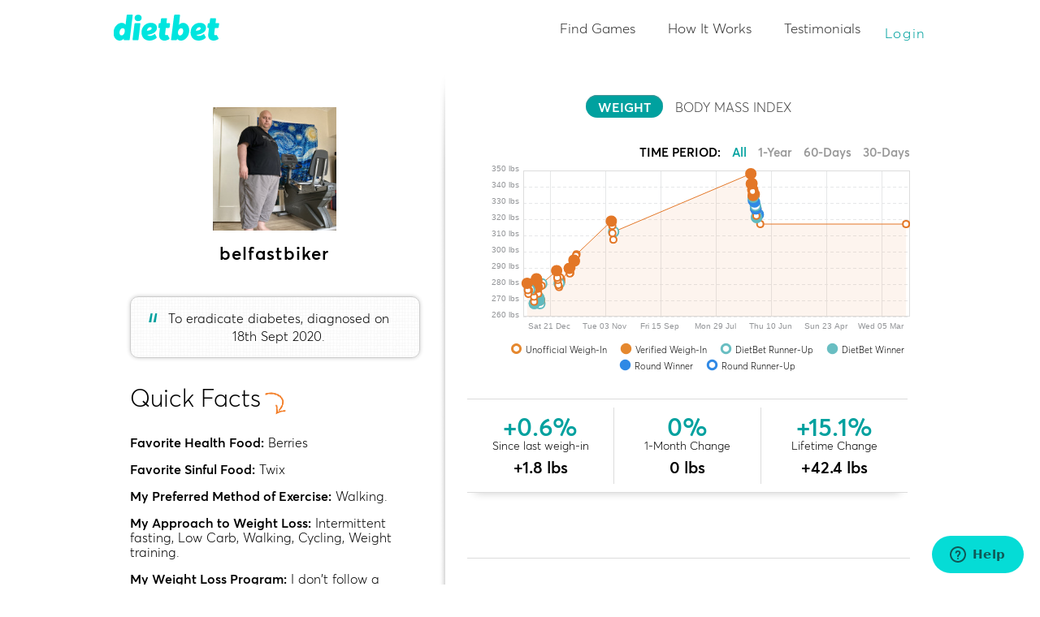

--- FILE ---
content_type: text/html; charset=UTF-8
request_url: https://www.dietbet.com/player-profile/26286
body_size: 96698
content:
<!DOCTYPE html PUBLIC "-//W3C//DTD XHTML 1.0 Strict//EN" "http://www.w3.org/TR/xhtml1/DTD/xhtml1-strict.dtd">

<head>
<meta http-equiv="content-type" content="text/html;charset=utf-8" />
<meta name="p:domain_verify" content="324c4e5f2c22f21effb29e7ea48056a1"/>
<title>DietBet | belfastbiker's Profile</title>

<meta name="description" content="Have Fun. Lose Weight. Make Money. Join a game or start your own! DietBetting beats dieting alone." /><meta name="viewport" content="width=device-width" />
<!-- Google Tag Manager -->
<script>(function(w,d,s,l,i){w[l]=w[l]||[];w[l].push({'gtm.start':
new Date().getTime(),event:'gtm.js'});var f=d.getElementsByTagName(s)[0],
j=d.createElement(s),dl=l!='dataLayer'?'&l='+l:'';j.async=true;j.src=
'https://www.googletagmanager.com/gtm.js?id='+i+dl;f.parentNode.insertBefore(j,f);
})(window,document,'script','dataLayer','GTM-ML2MN5NL');</script>
<!-- End Google Tag Manager -->
    <script type="text/javascript" src="/js/combined/jquery-combined.js?f=350"></script>
<meta property="og:title" content="Lose weight the fun way."/>
<meta property="og:image" content="https://www.dietbet.com/images/facebook-thumbnails/fb-logo-final-v2.jpg"/>
<meta property="og:site_name" content="DietBet"/>
<meta property="og:site_url" content="https://www.dietbet.com"/>
<meta property="og:description" content="Join the weight-loss community where you get paid to meet your goals - and have fun doing it!"/>
<meta property="og:locale" content="en_US"/>
<meta property="article:publisher" content="DietBet"/>
<meta property="fb:app_id" content="130425623667620"/>
<meta name="apple-itunes-app" content="app-id=532353287, app-argument=dietbet://player-profile/26286"/>
<meta name="google-play-app" content="app-id=com.dietbet.app"/>
<meta name="robots" content="noindex,nofollow"/>
<link rel="canonical" href="https://www.dietbet.com/player-profile/26286"/>
<!--[if lt IE 9]><script src="/js/html5.js"></script><![endif]-->
<link type="text/css" href="/css/combined/game-style-combined.css?f=350" rel="stylesheet" />
<link type="text/css" href="//netdna.bootstrapcdn.com/font-awesome/4.1.0/css/font-awesome.min.css" rel="stylesheet" />
<link type="text/css" href="/css/player-profile.css?f=350" rel="stylesheet" />
<link rel="shortcut icon" href="/favicon.ico" type="image/x-icon" />
<script type="text/javascript">try{window['currentUser']=[]}catch(e){}
try{window['currentGame']={"id":"-1"}}catch(e){}
try{window['isMobileAppRequest']=false}catch(e){}
</script><script type="text/javascript">
window.urlFingerpint='350';
if (!("console" in window))
{
  window.console = {};
  var names = ["log", "debug", "info", "warn", "error", "assert", "dir", "dirxml", "group", "groupEnd", "time", "timeEnd", "count", "trace", "profile", "profileEnd"];
  for (var i = 0; i < names.length; ++i)
    window.console[names[i]] = function(){};
}
</script>
</head>
<body id="user-public-profile-page">
<!-- Google Tag Manager (noscript) -->
<noscript><iframe src="https://www.googletagmanager.com/ns.html?id=GTM-ML2MN5NL"
height="0" width="0" style="display:none;visibility:hidden"></iframe></noscript>
<!-- End Google Tag Manager (noscript) -->
      <nav id="top-nav" class="new-nav ">
  <div id="top-nav-content" class="clearfix">
  <a  class="left" id="header-logo" onclick="OpenPage(&#039;https://www.dietbet.com&#039;, false, [&quot;header&quot;,&quot;logo&quot;,&quot;home&quot;]); return false;" href="https://www.dietbet.com"></a><div id="navbar"><div id="header-nav" class="loged-out-nav">
<ul id="header-nav-left">
<li id="games-nav" class="dropdown-placeholder "><a  onclick="OpenPage(&#039;/games&#039;, false, [&quot;header&quot;,&quot;global-nav&quot;,&quot;public-games&quot;]); return false;" href="/games">Find Games</a><li id="games-how-it-works" class="dropdown-placeholder "><a  onclick="OpenPage(&#039;/kickstarter/how-it-works&#039;, false, [&quot;header&quot;,&quot;global-nav&quot;,&quot;kickstarter-how-it-works&quot;]); return false;" href="/kickstarter/how-it-works">How It Works</a><li id="testimonials-nav" class="dropdown-placeholder "><a  onclick="OpenPage(&#039;/testimonials&#039;, false, [&quot;header&quot;,&quot;global-nav&quot;,&quot;testimonials&quot;]); return false;" href="/testimonials">Testimonials</a></ul>
<div class="clear"></div>
</div>
  <div id="header-login-links">
<ul>
  <li><a href="#" id="link-log-in" onclick="window.FormUserLogin.openForm('last-game', '' ,null); return false;; return false;">Login</a></li>
</ul>
</div>
    </div>  </div>
  </nav>
  <div id="nav-placeholder"></div>
<div  id="game-page-content" class="page-block">
<div class="block-content">
<div id="user-public-profile-side">
<div  id="user-personal-details" class="borderless-block-transparent block-content">
<div class="borderless-block-transparent-header"><h2></h2></div>
<div class="borderless-block-transparent-content">
    <div class="profile-img-wrap"><img class="profile-image" src="https://images.dietbet.net/files-b2/players/profile-photos/26/26286_smallpreview_15533.jpg"></div><div class="user-name-wrap"><div id="user-name"><h2 class="user-name">belfastbiker</h2></div></div><div  id="user-personal-statement" class="mb-post-replies-block top-left"><div class="arrow"></div><div class="quote">“</div><div class="statement-text">To eradicate diabetes, diagnosed on 18th Sept 2020.</div></div><div class="clear"></div><div class="clear"></div></div></div><div  id="user-profile-quick-facks" class="borderless-block-transparent">
<div class="borderless-block-transparent-header"><h2>Quick Facts</h2><div class="orange-arrow"></div></div>
<div class="borderless-block-transparent-content">
    <div id="user-favorites"><p><span class="title">Favorite Health Food:</span> <span class="value">Berries</span></p><p><span class="title">Favorite Sinful Food:</span> <span class="value">Twix</span></p><p><span class="title">My Preferred Method of Exercise:</span> <span class="value">Walking.</span></p><p><span class="title">My Approach to Weight Loss:</span> <span class="value">Intermittent fasting, Low Carb, Walking, Cycling, Weight training.</span></p><p><span class="title">My Weight Loss Program:</span> <span class="value">I don&#039;t follow a program</span></p><p><span class="title">My Diet Plan:</span> <span class="value">IF, Low Carb</span></p><p><span class="title">Fitness/Exercise Apps:</span> <span class="value">Cronometer, iSmoothrun</span></p><p><span class="title">Fitness Devices:</span> <span class="value">Apple Watch 4</span></p><p  data-tooltip-show="mouseover" data-tooltip-hide="mouseleave" data-tooltip-target="top center" data-tooltip-tip="bottom center" data-tooltip-theme="ui-tooltip-white-bubble " onmouseover="BuildTooltip(this, true); return false;" data-tooltip-text="Net Winnings = Total Winnings - Total Bets"><span class="title">DietBet Winnings:</span> <span class="value">$622.13</span></p></div><div class="clear"></div></div></div><div  id="user-played-games-wrap" class="borderless-block-transparent block-content">
<div class="borderless-block-transparent-header"><h2>DietBet Games</h2><div class="orange-arrow"></div></div>
<div class="borderless-block-transparent-content">
    <div id="user-played-games"><p><a  class="game-title" href="/games/143446">$350 in Prizes per Game! $9,000 Grand Prize*</a><span class="player-status"> (Runner-up)</span></p><p><a  class="game-title" href="/games/142922">$350 in Prizes per Game! $9,000 Grand Prize*</a><span class="player-status"> (Winner)</span></p><p><a  class="game-title" href="/games/142818">BET BIG SPOOKTACULAR - 2X WINNINGS!</a><span class="player-status"> (Winner)</span></p><p><a  class="game-title" href="/games/143320">Get Healthy with Autumn &amp; Bobby Calabrese</a><span class="player-status"> (Runner-up)</span></p><p><a  class="game-title" href="/games/142097">Stay accountable with GetfitwJessica</a><span class="player-status"> (Winner)</span></p></div><div class="data-feed-pager" id="played-games-pager" style="" ><a id="played-games-pager-anchor" href="#" onclick="LoadMoreUsersPlayedGames(26286, 5); return false;">View More<span class="icon-blue-arrow down small"></span></a></div><div class="clear"></div></div></div><div  id="your-photos" class="borderless-block-transparent">
<div class="borderless-block-transparent-header"><h2>Recent Photos</h2><div class="orange-arrow"></div></div>
<div class="borderless-block-transparent-content">
    <ul id="photo-thumbnails-list"><li class=""><a  class="colorbox-gallery" href="https://images.dietbet.net/files-b2/players/photos/143320/26286_906108_preview.jpg" data-id="906108" data-title="I realise I didn’t make target, but I have other dietbets and I’m concerned that it’s saying this weigh in was INVALID?? " data-status="published" data-date="2020-11-16 11:01:51" data-can-edit="false"><img  src="https://images.dietbet.net/files-b2/players/photos/143320/26286_906108_smallpreview.jpg" alt="" title="I realise I didn’t make target, but I have other dietbets and I’m concerned that it’s saying this we"/></a></li><li class=""><a  class="colorbox-gallery" href="https://images.dietbet.net/files-b2/players/photos/142703/26286_897767_preview.jpg" data-id="897767" data-title="I&#039;m finding improving my health, is addictive!&lt;br /&gt;&lt;br /&gt;Just arranged for an absolute chunk of blood-based health tests, and a wee chrome addon called Honey found a voucher for me to get it half price, so less than £50 ($64).&lt;br /&gt;&lt;br /&gt;Brilliant!" data-status="published" data-date="2020-10-17 16:07:00" data-can-edit="false"><img  src="https://images.dietbet.net/files-b2/players/photos/142703/26286_897767_smallpreview.jpg" alt="" title="I&#039;m finding improving my health, is addictive!Just arranged for an absolute chunk of blood-based hea"/></a></li><li class="c"><a  class="colorbox-gallery" href="https://images.dietbet.net/files-b2/players/photos/142296/26286_897757_preview.jpg" data-id="897757" data-title="I&#039;m finding improving my health, is addictive!&lt;br /&gt;&lt;br /&gt;Just arranged for an absolute chunk of blood-based health tests, and a wee chrome addon called Honey found a voucher for me to get it half price, so less than £50 ($64).&lt;br /&gt;&lt;br /&gt;Brilliant!" data-status="published" data-date="2020-10-17 15:04:26" data-can-edit="false"><img  src="https://images.dietbet.net/files-b2/players/photos/142296/26286_897757_smallpreview.jpg" alt="" title="I&#039;m finding improving my health, is addictive!Just arranged for an absolute chunk of blood-based hea"/></a></li><li class=""><a  class="colorbox-gallery" href="https://images.dietbet.net/files-b2/players/photos/142223/26286_897756_preview.jpg" data-id="897756" data-title="I&#039;m finding improving my health, is addictive!&lt;br /&gt;&lt;br /&gt;Just arranged for an absolute chunk of blood-based health tests, and a wee chrome addon called Honey found a voucher for me to get it half price, so less than £50 ($64).&lt;br /&gt;&lt;br /&gt;Brilliant!" data-status="published" data-date="2020-10-17 15:04:04" data-can-edit="false"><img  src="https://images.dietbet.net/files-b2/players/photos/142223/26286_897756_smallpreview.jpg" alt="" title="I&#039;m finding improving my health, is addictive!Just arranged for an absolute chunk of blood-based hea"/></a></li><li class=""><a  class="colorbox-gallery" href="https://images.dietbet.net/files-b2/players/photos/142097/26286_897755_preview.jpg" data-id="897755" data-title="I&#039;m finding improving my health, is addictive!&lt;br /&gt;&lt;br /&gt;Just arranged for an absolute chunk of blood-based health tests, and a wee chrome addon called Honey found a voucher for me to get it half price, so less than £50 ($64).&lt;br /&gt;&lt;br /&gt;Brilliant!  Oh, after meeting my dietbet target briefly a day ago, but then having takeaway (oops), it looks like i&#039;m on target again thankfully.  Sure it&#039;d be boring if it wasn&#039;t down to the wire. :)" data-status="published" data-date="2020-10-17 15:02:39" data-can-edit="false"><img  src="https://images.dietbet.net/files-b2/players/photos/142097/26286_897755_smallpreview.jpg" alt="" title="I&#039;m finding improving my health, is addictive!Just arranged for an absolute chunk of blood-based hea"/></a></li><li class="c"><a  class="colorbox-gallery" href="https://images.dietbet.net/files-b2/players/photos/142097/26286_897385_preview.jpg" data-id="897385" data-title="Achievement unlocked - blasted past 334.1 lbs target.  14.7 lbs LOST.&lt;br /&gt;&lt;br /&gt;334.8 lbs 5 days ago, 0.7 off target, then ate naughtily, filling my glycogen stores again.&lt;br /&gt;&lt;br /&gt;338.4 lbs 3 days ago.  UP 3.6.  Oops....&lt;br /&gt;&lt;br /&gt;333.3 lbs now.  DOWN 5.1 lbs.  Changes in water (glycogen) weight gives MAD fluctuations... But they&#039;re understandable once you understand the two-compartment model." data-status="published" data-date="2020-10-15 23:15:31" data-can-edit="false"><img  src="https://images.dietbet.net/files-b2/players/photos/142097/26286_897385_smallpreview.jpg" alt="" title="Achievement unlocked - blasted past 334.1 lbs target.  14.7 lbs LOST.334.8 lbs 5 days ago, 0.7 off t"/></a></li></ul><div class="clear"></div><div class="data-feed-pager" id="player-photos-pager" style="" ><a id="player-photos-pager-anchor" href="#" onclick="LoadMorePlayerProfilePhotos(26286, 6); return false;">View More<span class="icon-blue-arrow down small"></span></a></div><div class="clear"></div></div></div><div  id="your-friends" class="borderless-block-transparent">
<div class="borderless-block-transparent-header"><h2>Friends (92)</h2></div>
<div class="borderless-block-transparent-content">
    <ul id="user-friends-list"><li><a class="profile-img-wrap round-white-border" href="/player-profile/1115"><span class="profile-img medium "><span  class="profile-img-bg" style="background-image: url(https://images.dietbet.net/files/players/profile-photos/1/1115_thumb_cropped_20685.jpg); background-size: cover;" title="Photo of Julie W."></span></span></a></li><li><a class="profile-img-wrap round-white-border" href="/player-profile/9218"><span class="profile-img medium "><span  class="profile-img-bg" style="background-image: url(https://images.dietbet.net/files-b2/players/profile-photos/9/9218_thumb_26402.jpg); background-size: cover;" title="Photo of Jenny A."></span></span></a></li><li><a class="profile-img-wrap round-white-border" href="/player-profile/13233"><span class="profile-img medium "><span  class="profile-img-bg" style="background-image: url(https://images.dietbet.net/files-b2/players/profile-photos/13/13233_thumb_27704.jpg); background-size: cover;" title="Photo of ashley r."></span></span></a></li><li><a class="profile-img-wrap round-white-border" href="/player-profile/73875"><span class="profile-img medium "><span  class="profile-img-bg" style="background-image: url(https://images.dietbet.net/files-b2/players/profile-photos/73/73875_thumb_19495.jpg); background-size: cover;" title="Photo of Darci A."></span></span></a></li><li><a class="profile-img-wrap round-white-border" href="/player-profile/158394"><span class="profile-img medium "><span  class="profile-img-bg" style="background-image: url(https://images.dietbet.net/files/players/profile-photos/158/158394_thumb_cropped_39329.jpg); background-size: cover;" title="Photo of KayTastik"></span></span></a></li><li><a class="profile-img-wrap round-white-border" href="/player-profile/163094"><span class="profile-img medium "><span  class="profile-img-bg" style="background-image: url(https://images.dietbet.net/files-b2/players/profile-photos/163/163094_thumb_27250.jpg); background-size: cover;" title="Photo of gail a."></span></span></a></li><li><a class="profile-img-wrap round-white-border" href="/player-profile/193470"><span class="profile-img medium "><span  class="profile-img-bg" style="background-image: url(https://images.dietbet.net/files-b2/players/profile-photos/193/193470_thumb_12145.jpg); background-size: cover;" title="Photo of JennD"></span></span></a></li><li><a class="profile-img-wrap round-white-border" href="/player-profile/241142"><span class="profile-img medium "><span  class="profile-img-bg" style="background-image: url(https://images.dietbet.net/files-b2/players/profile-photos/241/241142_thumb_cropped_35243.jpeg); background-size: cover;" title="Photo of Matt S."></span></span></a></li><li><a class="profile-img-wrap round-white-border" href="/player-profile/268013"><span class="profile-img medium "><span  class="profile-img-bg" style="background-image: url(https://images.dietbet.net/files/players/profile-photos/268/268013_thumb_cropped_35691.jpg); background-size: cover;" title="Photo of 221B Baker St"></span></span></a></li><li><a class="profile-img-wrap round-white-border" href="/player-profile/320477"><span class="profile-img medium "><span  class="profile-img-bg" style="background-image: url(https://images.dietbet.net/files/players/profile-photos/320/320477_thumb_12275.jpg); background-size: cover;" title="Photo of Leigh"></span></span></a></li><li><a class="profile-img-wrap round-white-border" href="/player-profile/364449"><span class="profile-img medium "><span  class="profile-img-bg" style="background-image: url(https://images.dietbet.net/files/players/profile-photos/364/364449_thumb_32743.jpg); background-size: cover;" title="Photo of Lanaa"></span></span></a></li><li><a class="profile-img-wrap round-white-border" href="/player-profile/371074"><span class="profile-img medium "><span  class="profile-img-bg" style="background-image: url(https://images.dietbet.net/files/players/profile-photos/371/371074_thumb_22788.jpg); background-size: cover;" title="Photo of Privacy"></span></span></a></li></ul><div class="clear"></div>    <div class="data-feed-pager" id="user-friends-pager" style="">
      <a  id="user-friends-pager-anchor" style="" onclick="LoadMoreFriends(26286, 12); return false;" title="See More" href="#">See More<span class="icon-blue-arrow down small"></span></a>    </div>
    <div class="clear"></div></div></div></div>
<div id="user-public-profile-main">
  <div class="main-block-bgt">
    <div id="user-profile-statistics">
      <div id="graph-filter-options" class="blue-rounded-filters"><a  data-value="weight" data-title="Weight" title="Weight" class="filter-option selected" id="weight" onclick="return false;" href="#">WEIGHT</a><a  data-value="body-mass-index" data-title="Body Mass Index" title="Body Mass Index" class="filter-option" id="body-mass-index" onclick="return false;" href="#">BODY MASS INDEX</a></div><div class="time-period">
  TIME PERIOD:
  <span class="player-graph-time-period-links" id="player-graph-26286-time-period-links">
    <a data-days="0"  href="#" class="time-period-links active">All</a>
    <a data-days="365" href="#" class="time-period-links">1-Year</a>
    <a data-days="60" href="#" class="time-period-links">60-Days</a>
    <a data-days="30" href="#" class="time-period-links">30-Days</a>
  </span>
</div>
<div id="player-graph-26286" style="height: 221px; float: left; width: 100%; clear: both;"></div>
<script type="text/javascript">
$(document).ready(function()
{
  InitPlayerProfileWeighInGraph('player-graph-26286', 'player-graph-26286-time-period-links', 26286, {"xMin":"1358064000000","xMax":"1770210951000","yMin":260,"yMax":350,"data":[{"x":"1362211200000","y":280.5,"type":"approved","gameTitle":"","weights":[]},{"x":"1362902400000","y":276.3,"type":"unofficial","gameTitle":null,"weights":[275.8,276.9]},{"x":"1363503600000","y":274,"type":"unofficial","gameTitle":null,"weights":[275.5,272.5]},{"x":"1364281200000","y":276.2,"type":"unofficial","gameTitle":"","weights":[]},{"x":"1364799600000","y":276.7,"type":"loser","gameTitle":"Sweating Until Happy","weights":[]},{"x":"1367391600000","y":280.1,"type":"approved","gameTitle":"","weights":[]},{"x":"1368342000000","y":276.7,"type":"unofficial","gameTitle":null,"weights":[277.1,276.2]},{"x":"1368687600000","y":275.6,"type":"unofficial","gameTitle":"","weights":[]},{"x":"1369551600000","y":272.3,"type":"unofficial","gameTitle":null,"weights":[274.1,272.5,271.1,271.4]},{"x":"1369638000000","y":269.2,"type":"unofficial","gameTitle":"","weights":[]},{"x":"1369810800000","y":268.1,"type":"winner","gameTitle":"MyFitspiration TWO!","weights":[]},{"x":"1369897200000","y":268.1,"type":"winner","gameTitle":"Sweating Until Happy - MAY","weights":[]},{"x":"1372143600000","y":283.3,"type":"approved","gameTitle":"","weights":[]},{"x":"1372316400000","y":282.9,"type":"approved","gameTitle":"","weights":[]},{"x":"1372575600000","y":281.8,"type":"approved","gameTitle":"","weights":[]},{"x":"1373094000000","y":278.1,"type":"approved","gameTitle":"","weights":[]},{"x":"1374044400000","y":274.2,"type":"unofficial","gameTitle":"","weights":[]},{"x":"1374476400000","y":271.8,"type":"winner","gameTitle":"Sweating Until Happy-June\/July","weights":[]},{"x":"1374562800000","y":271.8,"type":"unofficial","gameTitle":"","weights":[]},{"x":"1374908400000","y":271.2,"type":"winner","gameTitle":"Ben Does Life DietBet!","weights":[]},{"x":"1375167600000","y":270,"type":"winner","gameTitle":"Sunshine's DietBet","weights":[]},{"x":"1375513200000","y":270.2,"type":"approved","gameTitle":"","weights":[]},{"x":"1375772400000","y":268,"type":"loser","gameTitle":"Journey Health July 8-Aug 5!","weights":[]},{"x":"1377673200000","y":279,"type":"unofficial","gameTitle":"","weights":[]},{"x":"1377759600000","y":280.2,"type":"loser","gameTitle":"Dr. Mike's 17-Day-Diet DietBet","weights":[]},{"x":"1393660800000","y":288.3,"type":"approved","gameTitle":"","weights":[]},{"x":"1394352000000","y":284,"type":"unofficial","gameTitle":null,"weights":[284.5,283.6]},{"x":"1394953200000","y":282.6,"type":"unofficial","gameTitle":null,"weights":[282.4,283.1,283.7,281.8,281.9]},{"x":"1395558000000","y":279.5,"type":"unofficial","gameTitle":null,"weights":[280.3,278.7]},{"x":"1396162800000","y":278.2,"type":"unofficial","gameTitle":null,"weights":[278.6,279,277]},{"x":"1396335600000","y":280.5,"type":"loser","gameTitle":"Pumps &amp; Iron DietBet","weights":[]},{"x":"1396767600000","y":280.6,"type":"unofficial","gameTitle":null,"weights":[280.4,280.9]},{"x":"1397372400000","y":284.1,"type":"unofficial","gameTitle":null,"weights":[282.1,284.6,285.6]},{"x":"1397977200000","y":282.9,"type":"unofficial","gameTitle":null,"weights":[284.1,283.4,282.2,281.8]},{"x":"1398582000000","y":283,"type":"unofficial","gameTitle":null,"weights":[285.1,282.1,281.9]},{"x":"1398668400000","y":281.4,"type":"unofficial","gameTitle":"","weights":[]},{"x":"1407049200000","y":289.7,"type":"approved","gameTitle":"","weights":[]},{"x":"1407654000000","y":286.6,"type":"unofficial","gameTitle":null,"weights":[286.9,286.4,286.3,287,286.9,286.3]},{"x":"1408258800000","y":287,"type":"unofficial","gameTitle":null,"weights":[287.1,285.3,287.1,286.8,288.1,287.5]},{"x":"1409468400000","y":290.3,"type":"unofficial","gameTitle":null,"weights":[291.2,289.6,288.4,290.4,292.1]},{"x":"1412060400000","y":294.8,"type":"approved","gameTitle":"","weights":[]},{"x":"1412492400000","y":293.5,"type":"unofficial","gameTitle":null,"weights":[294.1,296,293.2,290.7]},{"x":"1412578800000","y":294.3,"type":"approved","gameTitle":"","weights":[]},{"x":"1413097200000","y":294,"type":"unofficial","gameTitle":null,"weights":[293.3,292.8,296]},{"x":"1413702000000","y":293.8,"type":"unofficial","gameTitle":null,"weights":[294.8,293.6,293.9,292.8]},{"x":"1414306800000","y":297.7,"type":"unofficial","gameTitle":null,"weights":[296.4,298.3,298.3,297.5,298.1]},{"x":"1414911600000","y":298.4,"type":"unofficial","gameTitle":null,"weights":[299.3,297.6,298.2,299,298.9,297.2]},{"x":"1451894400000","y":318.8,"type":"approved","gameTitle":"","weights":[]},{"x":"1453017600000","y":315.9,"type":"unofficial","gameTitle":null,"weights":[315.9,315.9]},{"x":"1453104000000","y":311.4,"type":"unofficial","gameTitle":"","weights":[]},{"x":"1454140800000","y":307.4,"type":"unofficial","gameTitle":"","weights":[]},{"x":"1454400000000","y":312.2,"type":"loser","gameTitle":"Get Lean in 2016 with Heidi &amp; Chris Powell","weights":[]},{"x":"1600585200000","y":348,"type":"approved","gameTitle":"","weights":[]},{"x":"1601103600000","y":341.8,"type":"approved","gameTitle":"","weights":[]},{"x":"1601190000000","y":341.5,"type":"unofficial","gameTitle":null,"weights":[341.7,342.4,340.5]},{"x":"1601794800000","y":342,"type":"approved","gameTitle":"","weights":[343,343.9,339]},{"x":"1602399600000","y":337.1,"type":"unofficial","gameTitle":null,"weights":[339,338.2,336.4,334.8]},{"x":"1602658800000","y":338.1,"type":"approved","gameTitle":"","weights":[]},{"x":"1603004400000","y":334.6,"type":"approved","gameTitle":"","weights":[336.1,333.3,334.4]},{"x":"1603090800000","y":333.5,"type":"winner","gameTitle":"Stay accountable with GetfitwJessica","weights":[]},{"x":"1603177200000","y":333.2,"type":"unofficial","gameTitle":"","weights":[]},{"x":"1603263600000","y":331.6,"type":"round-winner","gameTitle":"The Adventure Transformer - Win Camping Gear!","weights":[]},{"x":"1603954800000","y":334.7,"type":"approved","gameTitle":"","weights":[]},{"x":"1604304000000","y":335.4,"type":"approved","gameTitle":"","weights":[]},{"x":"1604563200000","y":330.6,"type":"round-winner","gameTitle":"Fall Fitness Transformer - Win A Peloton!","weights":[]},{"x":"1605513600000","y":328.3,"type":"loser","gameTitle":"Get Healthy with Autumn &amp; Bobby Calabrese","weights":[]},{"x":"1605859200000","y":326.4,"type":"round-winner","gameTitle":"Spooky Season Transformer - $1,000 in Healthy Baking Giveaways!","weights":[]},{"x":"1605945600000","y":326.4,"type":"round-winner","gameTitle":"The Adventure Transformer - Win Camping Gear!","weights":[]},{"x":"1606032000000","y":326.4,"type":"approved","gameTitle":"","weights":[]},{"x":"1606464000000","y":322.1,"type":"unofficial","gameTitle":"","weights":[]},{"x":"1606636800000","y":321.1,"type":"winner","gameTitle":"BET BIG SPOOKTACULAR - 2X WINNINGS!","weights":[]},{"x":"1606809600000","y":321.1,"type":"winner","gameTitle":"$350 in Prizes per Game! $9,000 Grand Prize*","weights":[]},{"x":"1607241600000","y":322.5,"type":"round-loser","gameTitle":"Fall Fitness Transformer - Win A Peloton!","weights":[]},{"x":"1608451200000","y":322.9,"type":"round-loser","gameTitle":"Spooky Season Transformer - $1,000 in Healthy Baking Giveaways!","weights":[]},{"x":"1608624000000","y":322.9,"type":"loser","gameTitle":"$350 in Prizes per Game! $9,000 Grand Prize*","weights":[]},{"x":"1610611200000","y":317,"type":"unofficial","gameTitle":"","weights":[]},{"x":"1766044800000","y":317,"type":"current","gameTitle":null,"weights":[]}],"yTickInterval":10,"xTickPositions":["1387584000000","1446508800000","1505433600000","1564358400000","1623283200000","1682208000000","1741132800000"]}, false, false, 'lbs', false)});
</script>
<div class="clear"></div>
<div id="player-graph-26286-legend" class="player-graph-legend"><span class="unofficial-weigh-in graph-icon">Unofficial Weigh-In</span><span class="verified-weigh-in graph-icon">Verified Weigh-In</span><span class="runner-up graph-icon">DietBet Runner-Up</span><span class="winner graph-icon">DietBet Winner</span><span class="round-winner graph-icon">Round Winner</span><span class="round-loser graph-icon">Round Runner-Up</span></div><div id="weight-groups"><div class="user-weigh-loss-label "><span class="percentage">+0.6%</span> <span class="title">Since last weigh-in</span><span class="value">+1.8 lbs</span></div><div class="user-weigh-loss-label center"><span class="percentage">0%</span> <span class="title">1-Month Change</span><span class="value">0 lbs</span></div><div class="user-weigh-loss-label "><span class="percentage">+15.1%</span> <span class="title">Lifetime Change</span><span class="value">+42.4 lbs</span></div></div>    </div>
    <div class="clear"></div>
  </div>
  <div class="main-block-bgc">
      <div id="photos-carousel-wrap" style="display: none;"> <!-- // hide carousel while it is initializing -->
    <div id="carousel-title">Verified Weigh-In Photos</div>
    <div id="photos-filter-options" class="blue-rounded-filters"><a  data-value="full-body" data-title="Full-Body" title="Full-Body" class="filter-option selected" id="full-body" onclick="WeighInPhotosCarousel.photoFilterOnClick(this, &quot;game-player-profile&quot;); return false;" href="#">FULL-BODY</a><a  data-value="scale" data-title="Scale" title="Scale" class="filter-option" id="scale" onclick="WeighInPhotosCarousel.photoFilterOnClick(this, &quot;game-player-profile&quot;); return false;" href="#">SCALE</a></div>        <div class="clear"></div>
    <div id="photos-carousel" class="weigh-in-photos-carousel">
      <ul id="weigh-in-photo-thumbnails-list">
      <li><a  class="colorbox-gallery" href="https://images.dietbet.net/files-b1/weigh-ins/142097/26286/13074649-attire_preview.jpg" data-id="13074649" data-title="" data-status="" data-date="2020-09-20 01:34:42" data-can-edit="false"><img  src="https://images.dietbet.net/files-b1/weigh-ins/142097/26286/13074649-attire_smallpreview.jpg" alt="" title=""/></a></li><li><a  class="colorbox-gallery" href="https://images.dietbet.net/files-b1/weigh-ins/142223/26286/13074648-attire_preview.jpg" data-id="13074648" data-title="" data-status="" data-date="2020-09-20 01:34:41" data-can-edit="false"><img  src="https://images.dietbet.net/files-b1/weigh-ins/142223/26286/13074648-attire_smallpreview.jpg" alt="" title=""/></a></li>      </ul>
    </div>
        <div class="clear"></div>
  </div>
  <div id="journal" class="borderless-mobile-app-block membership-promotion"><div class="borderless-mobile-app-block-content"><p class="header">Want your own journal?</p><p>Become a Dietbet Member!</p><a  href="/get-membership" class=" btn-wrp btn-orange btn-flat-square btn-wrp btn-flat-square btn-outlined btn-teal btn-small btn-learn-more">Learn more about membership</a><div class="clear"></div></div></div><div id="user-profile-cheerboard-tabs" class="activity-filters-wrap"><div style="float: left;"><div class="filter-option-wrap"><a  data-value="26286" data-type="journal" title="Journal" class="filter-option selected" id="journal" onclick="UserProfileCheerboardTabOnClick(this); return false;" href="#">Journal</a></div><div class="filter-option-wrap"><a  data-value="26286" data-type="cheerboard" title="Cheerboard" class="filter-option " id="cheerboard" onclick="UserProfileCheerboardTabOnClick(this); return false;" href="#">Cheerboard</a></div><div class="filter-option-wrap last"><a  data-value="26286" data-type="activity" title="Activity" class="filter-option " id="activity" onclick="UserProfileCheerboardTabOnClick(this); return false;" href="#">Activity</a></div></div><div class="user-profile-social-links"><div class="btn-facebook-like">
  <div  class="fb-like" data-href="https://www.dietbet.com/player-profile/26286" data-send="false" data-layout="button_count" data-width="450" data-show-faces="false" data-font="verdana"></div>
</div>
  <div class="btn-retweet">
  <a  href="https://twitter.com/dietbet" class="twitter-share-button" data-url="https://www.dietbet.com/player-profile/26286" data-text="Check out belfastbiker on @DietBet. Send him cheers of encouragement!" data-show-count="true" data-via="DietBet" data-related="DietBet" data-show-screen-name="false" data-lang="en">Tweet</a>
  <script>!function(d,s,id){var js,fjs=d.getElementsByTagName(s)[0];if(!d.getElementById(id)){js=d.createElement(s);js.id=id;js.src="//platform.twitter.com/widgets.js";fjs.parentNode.insertBefore(js,fjs);}}(document,"script","twitter-wjs");</script>
</div>
  <div class="btn-pinit-like">
  <a href="//pinterest.com/pin/create/button/?url=https%3A%2F%2Fwww.dietbet.com%2Fplayer-profile%2F26286&amp;media=https%3A%2F%2Fwww.dietbet.com%2Fimages%2Ffacebook-thumbnails%2Fmoney-scale.jpg&amp;description=Have%20Fun.%20Lose%20Weight.%20Make%20Money.%20Join%20a%20game%20or%20start%20your%20own%21%20DietBetting%20beats%20dieting%20alone." class="pin-it-button" count-layout="horizontal"><img border="0" src="//assets.pinterest.com/images/PinExt.png" title="Pin It" /></a>
</div>
  </div><div class="clear"></div></div><div id="user-profile-journal-entries" class="borderless-mobile-app-block block-content"><div class="borderless-mobile-app-block-content"><div id="journal-entries"><div id="journal-entry-657457" class="journal-wrap" data-je-id="657457"><div class="journal-smile"><img class="face" src="/images/misc/faces/face-3.svg" /></div><div class="journal-content"><div class="journal-user-photo"></div><div class="text-content"><span class="journal-date">Oct 18, 2020 &middot; 336.9 lbs</span><div class="journal-excerpt" style="display: none;"><p class="journal-question">What are your goals for the upcoming week?</p><p class="journal-excerpt">stop having mini carb blowouts, they lead to 2 days of weight gain and then a plummet.  not good for...</p><a class="ulink link-see-more" style="display:none;" onclick="$(this).closest('.text-content').find('.journal-excerpt').hide();$(this).closest('.text-content').find('.journal-excerpt .ulink.link-see-more').hide();$(this).closest('.text-content').find('.journal-full').show();">See more</a></div><div class="journal-full"><p class="journal-question">Non-scale victory of the week!</p><p class="journal-response">One of my fat shirts now buttons up!</p><p class="journal-question">What do you feel you could have done better this week?</p><p class="journal-response">exercise...</p><p class="journal-question">How many days did you exercise last week?</p><p class="journal-response">1</p><p class="journal-question">How would you rate your diet last week?</p><p class="journal-response">4</p><p class="journal-question">What are your goals for the upcoming week?</p><p class="journal-response">stop having mini carb blowouts, they lead to 2 days of weight gain and then a plummet.  not good for the mind!</p><a class="ulink link-see-more" onclick="$(this).closest('.text-content').find('.journal-excerpt').show();$(this).closest('.text-content').find('.journal-full').hide();$(this).closest('.text-content').find('.journal-excerpt .ulink.link-see-more').show();">See less</a></div></div></div></div><div id="journal-entry-656173" class="journal-wrap" data-je-id="656173"><div class="journal-smile"><img class="face" src="/images/misc/faces/face-3.svg" /></div><div class="journal-content"><div class="journal-user-photo"></div><div class="text-content"><span class="journal-date">Oct 14, 2020 &middot; 338.1 lbs</span><div class="journal-excerpt" style="display: none;"><p class="journal-question">What are your goals for the upcoming week?</p><p class="journal-excerpt">no more blowouts the rest of the week, cant afford them on the scales.  I can gain or lose 4 lbs in ...</p><a class="ulink link-see-more" style="display:none;" onclick="$(this).closest('.text-content').find('.journal-excerpt').hide();$(this).closest('.text-content').find('.journal-excerpt .ulink.link-see-more').hide();$(this).closest('.text-content').find('.journal-full').show();">See more</a></div><div class="journal-full"><p class="journal-question">Non-scale victory of the week!</p><p class="journal-response">lowest ever fasting blood glucose, 5.8.</p><p class="journal-question">What do you feel you could have done better this week?</p><p class="journal-response">Keto bread came out rubbery and purple.</p><p class="journal-question">How many days did you exercise last week?</p><p class="journal-response">1</p><p class="journal-question">How would you rate your diet last week?</p><p class="journal-response">3</p><p class="journal-question">What are your goals for the upcoming week?</p><p class="journal-response">no more blowouts the rest of the week, cant afford them on the scales.  I can gain or lose 4 lbs in a day!!</p><a class="ulink link-see-more" onclick="$(this).closest('.text-content').find('.journal-excerpt').show();$(this).closest('.text-content').find('.journal-full').hide();$(this).closest('.text-content').find('.journal-excerpt .ulink.link-see-more').show();">See less</a></div></div></div></div><div id="journal-entry-646626" class="journal-wrap" data-je-id="646626"><div class="journal-smile"><img class="face" src="/images/misc/faces/face-5.svg" /></div><div class="journal-content"><div class="journal-user-photo"></div><div class="text-content"><span class="journal-date">Sep 27, 2020</span><div class="journal-excerpt" style="display: none;"><p class="journal-question">What are your goals for the upcoming week?</p><p class="journal-excerpt">More of the same.  Also, did my first video check-in!
https://youtu.be/4YEAZdykLUM</p><a class="ulink link-see-more" style="display:none;" onclick="$(this).closest('.text-content').find('.journal-excerpt').hide();$(this).closest('.text-content').find('.journal-excerpt .ulink.link-see-more').hide();$(this).closest('.text-content').find('.journal-full').show();">See more</a></div><div class="journal-full"><p class="journal-question">Non-scale victory of the week!</p><p class="journal-response">EVERYTHING is improving. :)</p><p class="journal-question">What do you feel you could have done better this week?</p><p class="journal-response">More weight training!</p><p class="journal-question">How many days did you exercise last week?</p><p class="journal-response">6</p><p class="journal-question">How would you rate your diet last week?</p><p class="journal-response">4</p><p class="journal-question">What are your goals for the upcoming week?</p><p class="journal-response">More of the same.  Also, did my first video check-in!
https://youtu.be/4YEAZdykLUM</p><a class="ulink link-see-more" onclick="$(this).closest('.text-content').find('.journal-excerpt').show();$(this).closest('.text-content').find('.journal-full').hide();$(this).closest('.text-content').find('.journal-excerpt .ulink.link-see-more').show();">See less</a></div></div></div></div><div id="journal-entry-643926" class="journal-wrap" data-je-id="643926"><div class="journal-smile"><div class="no-face"></div></div><div class="journal-content"><div class="journal-user-photo"></div><div class="text-content"><span class="journal-date">Sep 21, 2020</span><div class="journal-excerpt" style="display: none;"><p class="journal-question">What are your goals for the upcoming week?</p><p class="journal-excerpt">Well, further phone call from doctor: Diabetes and high cholesterol confirmed, alongside poor thyroi...</p><a class="ulink link-see-more" style="display:none;" onclick="$(this).closest('.text-content').find('.journal-excerpt').hide();$(this).closest('.text-content').find('.journal-excerpt .ulink.link-see-more').hide();$(this).closest('.text-content').find('.journal-full').show();">See more</a></div><div class="journal-full"><p class="journal-question">Non-scale victory of the week!</p><p class="journal-response">Still above ground!</p><p class="journal-question">What do you feel you could have done better this week?</p><p class="journal-response">Exercising</p><p class="journal-question">How many days did you exercise last week?</p><p class="journal-response">2</p><p class="journal-question">How would you rate your diet last week?</p><p class="journal-response">4</p><p class="journal-question">What are your goals for the upcoming week?</p><p class="journal-response">Well, further phone call from doctor: Diabetes and high cholesterol confirmed, alongside poor thyroid and liver.

HbA1c was 107 mmol/L, Thyroid TSH was 5.84 mU/L, and I think T3 was 15.3 pmol/L, fasting cholesterol was 5.4 mmo;/L total, LDL was 2.9, trigs were 3.3, Liver ALT was 45.   To be put onto metformin and cholesterol medication, with further liver test next week and further cholesterol tests in 4 weeks.

It's all motivation to lose weight.
</p><a class="ulink link-see-more" onclick="$(this).closest('.text-content').find('.journal-excerpt').show();$(this).closest('.text-content').find('.journal-full').hide();$(this).closest('.text-content').find('.journal-excerpt .ulink.link-see-more').show();">See less</a></div></div></div></div><div id="journal-entry-643832" class="journal-wrap" data-je-id="643832"><div class="journal-smile"><div class="no-face"></div></div><div class="journal-content"><div class="journal-user-photo"><img src="https://images.dietbet.net/files-b1/member-journal/photos/026/26286/643832_61908_thumb.jpg"></div><div class="text-content"><span class="journal-date">Sep 20, 2020</span><div class="journal-excerpt" style="display: none;"><p class="journal-question">What are your goals for the upcoming week?</p><p class="journal-excerpt">Doing a science based approach to my health from here on, losing weight is the hugest part of that, ...</p><a class="ulink link-see-more" style="display:none;" onclick="$(this).closest('.text-content').find('.journal-excerpt').hide();$(this).closest('.text-content').find('.journal-excerpt .ulink.link-see-more').hide();$(this).closest('.text-content').find('.journal-full').show();">See more</a></div><div class="journal-full"><p class="journal-question">Non-scale victory of the week!</p><p class="journal-response">Sorted for what food and supps to take.</p><p class="journal-question">What do you feel you could have done better this week?</p><p class="journal-response">More exercise.</p><p class="journal-question">How many days did you exercise last week?</p><p class="journal-response">2</p><p class="journal-question">How would you rate your diet last week?</p><p class="journal-response">4</p><p class="journal-question">What are your goals for the upcoming week?</p><p class="journal-response">Doing a science based approach to my health from here on, losing weight is the hugest part of that, but I've been checking on some supplements to help various issues also....spent hours at it! Think I'm done now.... 10 of them I already had, but wasn't very disciplined at taking until this last week. The other 7 will be new next week. I'm turning my life around, and need every edge I can get. I want to stun my doc in three months.</p><a class="ulink link-see-more" onclick="$(this).closest('.text-content').find('.journal-excerpt').show();$(this).closest('.text-content').find('.journal-full').hide();$(this).closest('.text-content').find('.journal-excerpt .ulink.link-see-more').show();">See less</a></div></div></div></div><div id="journal-entry-643815" class="journal-wrap" data-je-id="643815"><div class="journal-smile"><img class="face" src="/images/misc/faces/face-4.svg" /></div><div class="journal-content"><div class="journal-user-photo"><img src="https://images.dietbet.net/files-b1/member-journal/photos/026/26286/643815_3592_thumb.jpg"></div><div class="text-content"><span class="journal-date">Sep 20, 2020</span><div class="journal-excerpt" style="display: none;"><p class="journal-question">What are your goals for the upcoming week?</p><p class="journal-excerpt">Weight train x 2, Indoor cycle x 3, Walk x 5, Strict diet x 7.</p><a class="ulink link-see-more" style="display:none;" onclick="$(this).closest('.text-content').find('.journal-excerpt').hide();$(this).closest('.text-content').find('.journal-excerpt .ulink.link-see-more').hide();$(this).closest('.text-content').find('.journal-full').show();">See more</a></div><div class="journal-full"><p class="journal-question">Long-term goal weight</p><p class="journal-response">160 lbs</p><p class="journal-question">What do you find most challenging in reaching your long-term weight loss goals?</p><p class="journal-response">Energy levels.  Some ailment is giving me HUGE fatigue.  I fall asleep 20 to 30 times a day.</p><p class="journal-question">How many days per week do you exercise currently?</p><p class="journal-response">2</p><p class="journal-question">How many days per week would you like to exercise?</p><p class="journal-response">5</p><p class="journal-question">How would you rate your current diet?</p><p class="journal-response">5</p><p class="journal-question">What are your goals for the upcoming week?</p><p class="journal-response">Weight train x 2, Indoor cycle x 3, Walk x 5, Strict diet x 7.</p><a class="ulink link-see-more" onclick="$(this).closest('.text-content').find('.journal-excerpt').show();$(this).closest('.text-content').find('.journal-full').hide();$(this).closest('.text-content').find('.journal-excerpt .ulink.link-see-more').show();">See less</a></div></div></div></div></div><div class="data-feed-pager" id="player-journals-pager" style="display: none;"><a href="#" onclick="LoadMoreJournalEntries(26286, 10); return false;" id="player-journals-pager-anchor" style="display: none;">Read more entries <i class="fa fa-long-arrow-right" aria-hidden="true"></i></a></div><div class="clear"></div></div></div><div class="clear"></div>
<div id="profile-blog-posts-feed" class="mb-block mb-blog-posts">
<div style="display: none;" class="mb-post-reply-dummy-form"><form  name="formBlogPostReply_MB_POST_ID" action="" method="POST" enctype="multipart/form-data" autocomplete="off" id="formBlogPostReply_MB_POST_ID" class="form form-new-flex form-mb-post-reply"><div class="generic-error-container"></div>
<div  id="formBlogPostReply_MB_POST_ID_group_default" class="element-group">

<input  name="blogPostId" type="hidden" id="formBlogPostReply_MB_POST_ID_blogPostId" value="MB_POST_ID"/><div  name="profile-img" id="formBlogPostReply_MB_POST_ID_profile-img" class="photo-field field-html"><div class="mb-post-thumb mb-pp-thumb"><span class="profile-img-wrap square-no-border big"><span class="profile-img big "></span></span></div><div class="clear"></div></div><div id="formBlogPostReply_MB_POST_ID_message_field" class="message-field form-field"><div class="field-data"><textarea  name="message" placeholder="Add a comment..." id="formBlogPostReply_MB_POST_ID_message" class="textarea"></textarea><div class="field-errors"></div></div></div><input  type="submit" value="Post" id="formBlogPostReply_MB_POST_ID_submit" class="form-submit btn-primary btn-wrp btn-gray btn-flat-square  submit-button-wrp"/><div class="clear"></div>
</div>
</form><div class="clear"></div><script type="text/javascript">$(document).ready(function(){window["formBlogPostReply_MB_POST_ID"] = new Forms.AjaxFormDietbet("formBlogPostReply_MB_POST_ID",{"urlGetData":"","urlSaveData":"\/api\/community-post\/BlogPost.php?action=reply&feed=profile-blog-post-feed&renderHtml=1","elements":{"blogPostId":{"name":"blogPostId","type":"FormElementHidden"},"profile-img":{"name":"profile-img","type":"FormElementCustomHtml"},"message":{"name":"message","type":"FormElementTextarea"}}});
});</script></div><div class="mb-posts">
</div>
  <div class="mb-view-more" style="display:none;">
    <span class="link" title="View more activities">View More<span class="icon-blue-arrow down small"></span></span>
  </div>
  <div class="mb-loading-anim" style="display:none;"><span class="loader"></span><span class="msg">Loading More</span></div>
</div>
<div id="user-profile-cheerboard" style="display:none;">
<div id="messageboard-profile-messages" class="mb-block">
  <div style="display: none;" class="mb-post-reply-dummy-form"><form  name="formProfileMessageReply_MB_POST_ID" action="" method="POST" enctype="multipart/form-data" autocomplete="off" id="formProfileMessageReply_MB_POST_ID" class="form form-new-flex form-mb-post-reply"><div class="generic-error-container"></div>
<div  id="formProfileMessageReply_MB_POST_ID_group_default" class="element-group">

<input  name="messageId" type="hidden" id="formProfileMessageReply_MB_POST_ID_messageId" value="MB_POST_ID"/><div  name="profile-img" id="formProfileMessageReply_MB_POST_ID_profile-img" class="photo-field field-html"><div class="mb-post-thumb mb-pp-thumb"><span class="profile-img-wrap square-no-border big"><span class="profile-img big "></span></span></div><div class="clear"></div></div><div id="formProfileMessageReply_MB_POST_ID_message_field" class="message-field form-field"><div class="field-data"><textarea  name="message" placeholder="Add a comment..." id="formProfileMessageReply_MB_POST_ID_message" class="textarea"></textarea><div class="field-errors"></div></div></div><div  name="photoReply" id="formProfileMessageReply_MB_POST_ID_photoReply" class="photo-reply-button field-html"><a  onclick="return false;" href="#"><i class="fa fa-camera"></i></a></div><input  type="submit" value="Post" id="formProfileMessageReply_MB_POST_ID_submit" class="form-submit btn-primary btn-wrp btn-gray btn-flat-square  submit-button-wrp"/><div class="clear"></div>
</div>

<div  id="formProfileMessageReply_MB_POST_ID_group_upload-images" style=";display:none;" class="post-images-activity element-group">

<div  name="image" id="formProfileMessageReply_MB_POST_ID_image" class="profile-photo-subform subform"><div  name="image_thumb" id="formProfileMessageReply_MB_POST_ID_image_thumb" class="thumb-wrap field-html"><p class="crop-text" style="display: none;">Drag the squares to adjust your image</p><div class="upload-photo-thumb"><img class="upload-photo-thumb-img" src="/images/avatarv3/dietbet-800px.png"><div class="field-errors"></div><div class="progressbar"></div><div class="progress-percentage"></div><div class="loading-animation"></div></div></div><div  name="image_btn-upload" id="formProfileMessageReply_MB_POST_ID_image_btn-upload" class="btn-upload-photo-wrap field-html"><div class="link btn-upload-photo">Change Photo</div></div><div id="formProfileMessageReply_MB_POST_ID_image_file_field" class="file-field form-field"><div class="field-data"><div class="field-errors"></div><input  name="image_file" type="file" accept="image/*" data-url="https://images.dietbet.net/api/UploadImageJQuery.php?imageField=image_file&amp;addWhitePadding=0&amp;orient=1" data-redirect-url="https://www.dietbet.com/api/UploadImageJQueryCallback.php?response=%s" id="formProfileMessageReply_MB_POST_ID_image_file" value="" class="jquery-file-upload file"></div></div><div  name="image_btnDelete" id="formProfileMessageReply_MB_POST_ID_image_btnDelete" class="btn-delete-photo-wrap btn-delete-v2 field-html"><div class="link btn-delete-photo-reply"><i class="fa fa-times-circle-o "></i></div></div><div  name="image_activity-file-upload-notes" id="formProfileMessageReply_MB_POST_ID_image_activity-file-upload-notes" class="activity-file-upload-notes field-html"><p class="activity-upload-notes">JPG or PNG, 10MB limit</p></div><input  name="image_src" type="hidden" id="formProfileMessageReply_MB_POST_ID_image_src" value=""/><input  name="image_srcUncropped" type="hidden" id="formProfileMessageReply_MB_POST_ID_image_srcUncropped" value=""/><input  name="image_thumbUncropped" type="hidden" id="formProfileMessageReply_MB_POST_ID_image_thumbUncropped" value=""/><div class="clear"></div></div><div class="clear"></div>
</div>
</form><div class="clear"></div><script type="text/javascript">$(document).ready(function(){window["formProfileMessageReply_MB_POST_ID"] = new Forms.AjaxFormDietbet("formProfileMessageReply_MB_POST_ID",{"urlGetData":"","urlSaveData":"\/api\/player\/ProfileMessage.php?action=reply&feed=profile-messages-feed&renderHtml=1","elements":{"messageId":{"name":"messageId","type":"FormElementHidden"},"profile-img":{"name":"profile-img","type":"FormElementCustomHtml"},"message":{"name":"message","type":"FormElementTextarea"},"photoReply":{"name":"photoReply","type":"FormElementCustomHtml"},"image":{"name":"image","type":"FormElementCropImage","elements":{"thumb":{"name":"thumb","type":"FormElementCustomHtml"},"btn-upload":{"name":"btn-upload","type":"FormElementCustomHtml"},"file":{"name":"file","type":"FormElementFile","showErrors":Forms.FormElementCropImage.file.showErrors,"clearErrors":Forms.FormElementCropImage.file.clearErrors},"btnDelete":{"name":"btnDelete","type":"FormElementCustomHtml"},"activity-file-upload-notes":{"name":"activity-file-upload-notes","type":"FormElementCustomHtml"},"src":{"name":"src","type":"FormElementHidden"},"srcUncropped":{"name":"srcUncropped","type":"FormElementHidden"},"thumbUncropped":{"name":"thumbUncropped","type":"FormElementHidden"}},"hasCrop":false,"defaultThumbImageUrl":"\/images\/user-profile-blank-img.jpg"}}});
});</script></div><form  name="formPostActivity" action="" method="POST" enctype="multipart/form-data" autocomplete="off" id="formPostActivity" class="form form-new-flex form-mb-post"><div class="generic-error-container"></div>
<div  id="formPostActivity_group_default" class="element-group">

<input  name="userId" type="hidden" id="formPostActivity_userId" value="26286"/><input  name="activityId" type="hidden" id="formPostActivity_activityId" value=""/><div id="formPostActivity_name_field" class="form-field"><div class="field-data"><div class="field-errors"></div><input  name="name" type="text" placeholder="Your name" id="formPostActivity_name" value="" class="textbox"/></div></div><div id="formPostActivity_mathCaptcha_field" class=" form-field"><span class="field-data"><div class="field-errors"></div><input  name="mathCaptcha" type="text" id="formPostActivity_mathCaptcha" placeholder="What is 3 + 6?" value="" class="textbox"/> <span class="field-help-text"><a  data-tooltip-show="mouseover" data-tooltip-hide="mouseleave" data-tooltip-target="top center" data-tooltip-tip="bottom center" data-tooltip-theme="ui-tooltip-white-bubble " onmouseover="
function _setAnchorDataTooltipText(el)
{
  var $this = $(el);
  var captchaValue = $(&quot;#formPostProfileMessage_mathCaptcha&quot;).attr(&quot;placeholder&quot;);
  var textAttr = $this.attr(&quot;data-tooltip-text&quot;);
  if (!textAttr)
    $this.attr(&quot;data-tooltip-text&quot;, &quot;&lt;p&gt;Please answer the question. &quot; + captchaValue + &quot;&lt;/p&gt;&quot;);
}
_setAnchorDataTooltipText(this);
BuildTooltip(this, true); return false;" class=" help" onclick="return false;" href="#">?</a></span></span></div><div id="formPostActivity_email_field" class=" form-field"><span class="field-data"><div class="field-errors"></div><input  name="email" type="text" placeholder="Your Email Address" id="formPostActivity_email" value="" class="textbox"/> <span class="field-help-text"><a  data-tooltip-show="mouseover" data-tooltip-hide="mouseleave" data-tooltip-target="top center" data-tooltip-tip="bottom center" data-tooltip-theme="ui-tooltip-white-bubble " onmouseover="BuildTooltip(this, true); return false;" data-tooltip-text="&lt;p&gt;Enter your email address here.&lt;br/&gt; ex: hello@dietbet.com&lt;/p&gt;" class=" help" onclick="return false;" href="#">?</a></span></span></div><div  name="headerButtons" id="formPostActivity_headerButtons" class="field-html"><a class="activity-btn orange comment disabled"><i class="fa fa-comments"></i> Comment</a></div><div id="formPostActivity_message_field" class="form-field"><div class="field-data"><div class="field-errors"></div><textarea  name="message" placeholder="Leave some words of encouragement for belfastbiker..." id="formPostActivity_message" class="textarea"></textarea></div></div><div class="clear"></div>
</div>

<div  id="formPostActivity_group_is_sticky" class="is-sticky textarea-bottom-block element-group">

<input  type="submit" value="Post" id="formPostActivity_submit" class="form-submit btn-primary btn-wrp btn-orange btn-flat-square right move-up submit-button-wrp"/><div class="clear"></div>
</div>

<div  id="formPostActivity_group_upload-images" style=";display:none;" class="post-images-activity element-group">

<div  name="image" id="formPostActivity_image" class="profile-photo-subform subform"><div  name="image_thumb" id="formPostActivity_image_thumb" class="thumb-wrap field-html"><p class="crop-text" style="display: none;">Drag the squares to adjust your image</p><div class="upload-photo-thumb"><img class="upload-photo-thumb-img" src="/images/avatarv3/dietbet-800px.png"><div class="field-errors"></div><div class="progressbar"></div><div class="progress-percentage"></div><div class="loading-animation"></div></div></div><div  name="image_btn-upload" id="formPostActivity_image_btn-upload" class="btn-upload-photo-wrap field-html"><div class="link btn-upload-photo">Change Photo</div></div><div id="formPostActivity_image_file_field" class="file-field form-field"><div class="field-data"><div class="field-errors"></div><input  name="image_file" type="file" accept="image/*" data-url="https://images.dietbet.net/api/UploadImageJQuery.php?imageField=image_file&amp;addWhitePadding=0&amp;orient=1" data-redirect-url="https://www.dietbet.com/api/UploadImageJQueryCallback.php?response=%s" id="formPostActivity_image_file" value="" class="jquery-file-upload file"></div></div><div  name="image_btnDelete" id="formPostActivity_image_btnDelete" class="btn-delete-photo-wrap btn-delete-v2 field-html"><div class="link btn-delete-photo"><i class="fa fa-times-circle "></i> Remove Photo</div></div><div  name="image_activity-file-upload-notes" id="formPostActivity_image_activity-file-upload-notes" class="activity-file-upload-notes field-html"><p class="activity-upload-notes">JPG or PNG, 10MB limit</p></div><input  name="image_src" type="hidden" id="formPostActivity_image_src" value=""/><input  name="image_srcUncropped" type="hidden" id="formPostActivity_image_srcUncropped" value=""/><input  name="image_thumbUncropped" type="hidden" id="formPostActivity_image_thumbUncropped" value=""/><div class="clear"></div></div><div  name="activity-file-upload-notes" id="formPostActivity_activity-file-upload-notes" class="activity-file-upload-notes field-html"><br><br><p>A photo uploaded here will be visible to all players and is not a official weigh-in photo.</p></div><div class="clear"></div>
</div>
</form><div class="clear"></div><div class="mb-posts">
  </div>  <div class="mb-view-more" style="display:none;">
    <span class="link" title="View more messages">View More<span class="icon-blue-arrow down small"></span></span>
  </div>
  <div class="mb-loading-anim" style="display:none;"><span class="loader"></span><span class="msg">Loading More</span></div>
</div>
</div>
    <div class="clear"></div>
<div id="profile-activities-feed" class="mb-block">
<div style="display: none;" class="mb-post-reply-dummy-form"><form  name="formPlayerActivityReply_MB_POST_ID" action="" method="POST" enctype="multipart/form-data" autocomplete="off" id="formPlayerActivityReply_MB_POST_ID" class="form border-box-form form-new-flex form-mb-post-reply"><div class="generic-error-container"></div>
<div  id="formPlayerActivityReply_MB_POST_ID_group_default" class="element-group">

<input  name="gameId" type="hidden" id="formPlayerActivityReply_MB_POST_ID_gameId" value="-1"/><input  name="playerId" type="hidden" id="formPlayerActivityReply_MB_POST_ID_playerId" value=""/><input  name="activityId" type="hidden" id="formPlayerActivityReply_MB_POST_ID_activityId" value="MB_POST_ID"/><div  name="profile-img" id="formPlayerActivityReply_MB_POST_ID_profile-img" class="photo-field field-html"><div class="mb-post-thumb mb-pp-thumb"><span class="profile-img-wrap square-no-border medium"><span class="profile-img medium "></span></span></div><div class="clear"></div></div><div id="formPlayerActivityReply_MB_POST_ID_message_field" class="message-field form-field"><div class="field-data"><textarea  name="message" placeholder="Add a comment..." id="formPlayerActivityReply_MB_POST_ID_message" class="textarea"></textarea><div class="field-errors"></div></div></div><div  name="photoReply" id="formPlayerActivityReply_MB_POST_ID_photoReply" class="photo-reply-button field-html"><a  onclick="return false;" href="#"><i class="fa fa-camera"></i></a></div><input  type="submit" value="Post" id="formPlayerActivityReply_MB_POST_ID_submit" class="form-submit btn-primary btn-wrp btn-gray btn-flat-square right submit-button-wrp"/><div class="clear"></div>
</div>

<div  id="formPlayerActivityReply_MB_POST_ID_group_upload-images" style=";display:none;" class="post-images-activity element-group">

<div  name="image" id="formPlayerActivityReply_MB_POST_ID_image" class="profile-photo-subform subform"><div  name="image_thumb" id="formPlayerActivityReply_MB_POST_ID_image_thumb" class="thumb-wrap field-html"><p class="crop-text" style="display: none;">Drag the squares to adjust your image</p><div class="upload-photo-thumb"><img class="upload-photo-thumb-img" src="/images/avatarv3/dietbet-800px.png"><div class="field-errors"></div><div class="progressbar"></div><div class="progress-percentage"></div><div class="loading-animation"></div></div></div><div  name="image_btn-upload" id="formPlayerActivityReply_MB_POST_ID_image_btn-upload" class="btn-upload-photo-wrap field-html"><div class="link btn-upload-photo">Change Photo</div></div><div id="formPlayerActivityReply_MB_POST_ID_image_file_field" class="file-field form-field"><div class="field-data"><div class="field-errors"></div><input  name="image_file" type="file" accept="image/*" data-url="https://images.dietbet.net/api/UploadImageJQuery.php?imageField=image_file&amp;addWhitePadding=0&amp;orient=1" data-redirect-url="https://www.dietbet.com/api/UploadImageJQueryCallback.php?response=%s" id="formPlayerActivityReply_MB_POST_ID_image_file" value="" class="jquery-file-upload file"></div></div><div  name="image_btnDelete" id="formPlayerActivityReply_MB_POST_ID_image_btnDelete" class="btn-delete-photo-wrap btn-delete-v2 field-html"><div class="link btn-delete-photo-reply"><i class="fa fa-times-circle-o "></i></div></div><div  name="image_activity-file-upload-notes" id="formPlayerActivityReply_MB_POST_ID_image_activity-file-upload-notes" class="activity-file-upload-notes field-html"><p class="activity-upload-notes">JPG or PNG, 10MB limit</p></div><input  name="image_src" type="hidden" id="formPlayerActivityReply_MB_POST_ID_image_src" value=""/><input  name="image_srcUncropped" type="hidden" id="formPlayerActivityReply_MB_POST_ID_image_srcUncropped" value=""/><input  name="image_thumbUncropped" type="hidden" id="formPlayerActivityReply_MB_POST_ID_image_thumbUncropped" value=""/><div class="clear"></div></div><div class="clear"></div>
</div>
</form><div class="clear"></div><script type="text/javascript">$(document).ready(function(){window["formPlayerActivityReply_MB_POST_ID"] = new Forms.AjaxFormDietbet("formPlayerActivityReply_MB_POST_ID",{"urlGetData":"","urlSaveData":"\/api\/player\/Activity.php?action=reply&feed=profile-activities-feed&renderHtml=1","elements":{"gameId":{"name":"gameId","type":"FormElementHidden"},"playerId":{"name":"playerId","type":"FormElementHidden"},"activityId":{"name":"activityId","type":"FormElementHidden"},"profile-img":{"name":"profile-img","type":"FormElementCustomHtml"},"message":{"name":"message","type":"FormElementTextarea"},"photoReply":{"name":"photoReply","type":"FormElementCustomHtml"},"image":{"name":"image","type":"FormElementCropImage","elements":{"thumb":{"name":"thumb","type":"FormElementCustomHtml"},"btn-upload":{"name":"btn-upload","type":"FormElementCustomHtml"},"file":{"name":"file","type":"FormElementFile","showErrors":Forms.FormElementCropImage.file.showErrors,"clearErrors":Forms.FormElementCropImage.file.clearErrors},"btnDelete":{"name":"btnDelete","type":"FormElementCustomHtml"},"activity-file-upload-notes":{"name":"activity-file-upload-notes","type":"FormElementCustomHtml"},"src":{"name":"src","type":"FormElementHidden"},"srcUncropped":{"name":"srcUncropped","type":"FormElementHidden"},"thumbUncropped":{"name":"thumbUncropped","type":"FormElementHidden"}},"hasCrop":false,"defaultThumbImageUrl":"\/images\/user-profile-blank-img.jpg"}}});
});</script></div><div class="mb-posts">
  </div>
  <div class="mb-view-more" style="display:none;">
    <span class="link" title="View more activities">View More<span class="icon-blue-arrow down small"></span></span>
  </div>
  <div class="mb-loading-anim" style="display:none;"><span class="loader"></span><span class="msg">Loading More</span></div>
</div>
      <div class="clear"></div>
  </div>
  <div class="main-block-bgb"></div>
</div>
<div class="clear"></div>

<div class="clear"></div>
</div>
</div>
<div class="clear"></div>
<div id="footer">
<div  id="press-section" class="page-block">
<div class="block-content">
<h2>People are talking</h2>
<ul>
  <li><a  id="press-today" class="press-logo" target="_blank" onclick="TrackSyncGAEvent([&quot;Press&quot;,&quot;ViewPress&quot;]); return &quot;&quot;;" href="/about/news?articleId=36"></a></li>
  <li><a  id="press-wsj" class="press-logo" target="_blank" onclick="TrackSyncGAEvent([&quot;Press&quot;,&quot;ViewPress&quot;]); return &quot;&quot;;" href="/about/news?articleId=39"></a></li>
  <li><a  id="press-abc" class="press-logo" target="_blank" onclick="TrackSyncGAEvent([&quot;Press&quot;,&quot;ViewPress&quot;]); return &quot;&quot;;" href="/about/news?articleId=18"></a></li>
  <li><a  id="press-us-weekly" class="press-logo" target="_blank" onclick="TrackSyncGAEvent([&quot;Press&quot;,&quot;ViewPress&quot;]); return &quot;&quot;;" href="/about/news?articleId=55"></a></li>
  <li class="last"><a  id="press-ny-times" class="press-logo" target="_blank" onclick="TrackSyncGAEvent([&quot;Press&quot;,&quot;ViewPress&quot;]); return &quot;&quot;;" href="/about/news?articleId=1"></a></li>
</ul>
  
<div class="clear"></div>
</div>
</div>
<div class="clear"></div>

<div  id="footer-bottom" class="page-block">
<div class="block-content">
<div id="mobile-apps">
  <h3>DietBet on the go!</h3>
  <p>Download our mobile app</p>
    <ul>
    <li><a  target="_blank" onclick="TrackSyncGAEvent([&quot;Footer&quot;,&quot;DownloadMobile&quot;,&quot;iOS&quot;]); return &quot;&quot;;" href="http://itunes.apple.com/us/app/dietbet-lose-weight.-make/id532353287?ls=1&amp;mt=8" class=" btn-wrp btn-square btn-flat btn-inverse btn-dark-teal btn-mobile-app-link"><i class="fa fa-apple"></i> iOS</a></li>
    <li><a  target="_blank" onclick="TrackSyncGAEvent([&quot;Footer&quot;,&quot;DownloadMobile&quot;,&quot;Android&quot;]); return &quot;&quot;;" href="https://play.google.com/store/apps/details?id=com.dietbet.app&amp;referrer=utm_source%3Ddirect-load%26utm_medium%3Ddirect-load%26ad_click_date%3D2025-12-18%252005%253A15%253A51" class=" btn-wrp btn-square btn-flat btn-inverse btn-dark-teal btn-mobile-app-link"><i class="fa fa-android"></i> Android</a></li>
  </ul>
</div>
<div id="footer-navigation">
  <ul>
    <li><a  title="Privacy" target="" onclick="" href="/privacy">Privacy</a></li><li><a  title=" Facebook" target="_blank" onclick="" href="https://www.facebook.com/Dietbet"><i class="fa fa-facebook-square"></i> Facebook</a></li><li><a  title="Terms of Use" target="" onclick="" href="/terms">Terms of Use</a></li><li><a  title=" Twitter" target="_blank" onclick="" href="https://twitter.com/dietbet"><i class="fa fa-twitter-square"></i> Twitter</a></li><li><a  title="How It Works" target="" onclick="" href="/kickstarter/how-it-works">How It Works</a></li><li><a  title=" Instagram" target="_blank" onclick="" href="https://instagram.com/Dietbet"><i class="fa fa-instagram"></i> Instagram</a></li><li><a  title="Rules" target="" onclick="" href="/kickstarter/rules">Rules</a></li><li><a  title="FAQ" target="" onclick="" href="/faq">FAQ</a></li><li><a  title="" target="" onclick="" href=""></a></li><li><a  title="Create Game" target="" onclick="window.FormUserLogin.openForm(null, &#039;https://www.dietbet.com/create-game&#039;); return false;" href="#">Create Game</a></li>  </ul>
</div>
<div id="footer-social-block">
  <div id="footer-social-links"><div class="btn-facebook-like">
  <div  class="fb-like" data-href="https://www.facebook.com/Dietbet" data-send="false" data-layout="button_count" data-width="450" data-show-faces="false" data-font="verdana"></div>
</div>
  <div class="btn-follow">
  <a  href="https://twitter.com/dietbet" class="twitter-follow-button" data-show-count="false" data-show-screen-name="false" data-lang="en">Tweet</a>
  <script>!function(d,s,id){var js,fjs=d.getElementsByTagName(s)[0],p=/^http:/.test(d.location)?'http':'https';if(!d.getElementById(id)){js=d.createElement(s);js.id=id;js.src=p+'://platform.twitter.com/widgets.js';fjs.parentNode.insertBefore(js,fjs);}}(document, 'script', 'twitter-wjs');</script>
</div>
  </div>  <p>
    &copy; 2025 DietBet  </p>
</div>
  
<div class="clear"></div>
</div>
</div>
<div class="clear"></div>
</div><script type="text/javascript" src="/js/combined/jquery-plugins-combined.js?f=350"></script>
<script type="text/javascript" src="/js/combined/forms-combined.js?f=350"></script>
<script type="text/javascript" src="/js/combined/player-profile-combined.js?f=350"></script>
<script type="text/javascript" src="/js/highcharts-touch-tooltip-fix.js?f=350"></script>
<script type="text/javascript" src="//assets.pinterest.com/js/pinit.js?f=350"></script>
<script src="https://www.google.com/recaptcha/api.js?render=explicit" async defer></script>
<script src="https://www.google.com/recaptcha/api.js?render=explicit" async defer></script>

<div id="fb-root"></div>
<script type="text/javascript">
window.fbAsyncInit = function()
{
  FB.init({
    appId: "130425623667620",
    cookie: true,
    xfbml: true,
    oauth: true,
    frictionlessRequests: false,
    version: "v13.0"
  });

  try {
  FB.Event.subscribe('edge.create', function(href, widget) { RunGoogleTrackingCode(['send', 'social', 'facebook', 'like', href]); });
FB.Event.subscribe('edge.remove', function(href, widget) { RunGoogleTrackingCode(['send', 'social', 'facebook', 'unlike', href]); });;
FB.Event.subscribe('edge.create', function(href, widget) { RunGoogleTrackingCode(['send', 'social', 'facebook', 'like', href]); });
FB.Event.subscribe('edge.remove', function(href, widget) { RunGoogleTrackingCode(['send', 'social', 'facebook', 'unlike', href]); });;

  }
  catch(e){if (console && console.error) console.error(e)}
};
(function(d, s, id) {
  var js, fjs = d.getElementsByTagName(s)[0];
  if (d.getElementById(id)) return;
  js = d.createElement(s); js.id = id;
  js.src = "//connect.facebook.net/en_US/sdk.js";
  fjs.parentNode.insertBefore(js, fjs);
}(document, "script", "facebook-jssdk"));
</script>

<script type="text/javascript" charset="utf-8">
(function (d,s,id) {
  var t, js, fjs = d.getElementsByTagName(s)[0];
  if (!d.getElementById(id))
  {
    js=d.createElement(s); js.id=id;
    js.src="//platform.twitter.com/widgets.js"; fjs.parentNode.insertBefore(js, fjs);
  }
  if (!window.twttr)
    window.twttr = (t = { _e: [], ready: function(f){ t._e.push(f) } });
}(document, "script", "twitter-wjs"));

window.twttr.ready(function (twttr)
{
  twttr.events.bind('tweet', function(){RunGoogleTrackingCode(['send', 'social', 'twitter', 'tweet', 'https://www.dietbet.com/player-profile/26286'])});;

});
</script>
<div style="display: none;"><form  name="formReportUserToDietbet" action="" method="POST" enctype="multipart/form-data" autocomplete="off" id="formReportUserToDietbet" class="form modal-form modal-wrapper"><div class="form-description">Report belfastbiker</div><div class="generic-error-container"></div>
<div  id="formReportUserToDietbet_group_default" class="element-group">

<input  name="reportedUserId" type="hidden" id="formReportUserToDietbet_reportedUserId" value=""/><input  name="userId" type="hidden" id="formReportUserToDietbet_userId" value=""/><div id="formReportUserToDietbet_comment_field" class=" form-field"><label class="label" id="formReportUserToDietbet_comment-label" for="formReportUserToDietbet_comment">Please tell us why you are reporting this user including specific examples and links where possible.</label><span class="field-data"><textarea  name="comment" id="formReportUserToDietbet_comment" class="textarea"></textarea><div class="field-errors"></div></span></div><div class="clear"></div>
</div>

<div  id="formReportUserToDietbet_group_footer" class="footer-buttons element-group">

<span  class="btn-wrp btn-gray btn-flat-square icon-right right btn-save form-submit submit-button-wrp" id="formReportUserToDietbet_submit_field"><input  type="submit" value="Submit Report" id="formReportUserToDietbet_submit" class="form-submit btn-primary"/><i class="fa fa-check"></i></span><button  name="cancel" type="button" id="formReportUserToDietbet_cancel" class="form-cancel close-modal">Cancel</button><div class="clear"></div>
</div>
</form><div class="clear"></div><form  name="formEditPhotoDescription" action="" method="POST" enctype="multipart/form-data" autocomplete="off" id="formEditPhotoDescription" class="form modal-form modal-wrapper"><div class="form-description">Edit Photo Description</div><div class="generic-error-container"></div>
<div  id="formEditPhotoDescription_group_default" class="element-group">

<input  name="id" type="hidden" id="formEditPhotoDescription_id" value=""/><div id="formEditPhotoDescription_comment_field" class=" form-field"><span class="field-data"><textarea  name="comment" id="formEditPhotoDescription_comment" class="textarea"></textarea><div class="field-errors"></div></span></div><div class="clear"></div>
</div>

<div  id="formEditPhotoDescription_group_footer" class="footer-buttons element-group">

<span  class="btn-wrp btn-gray btn-flat-square icon-right right btn-save form-submit submit-button-wrp" id="formEditPhotoDescription_submit_field"><input  type="submit" value="Save" id="formEditPhotoDescription_submit" class="form-submit btn-primary"/><i class="fa fa-check"></i></span><button  name="cancel" type="button" id="formEditPhotoDescription_cancel" class="form-cancel close-modal">Cancel</button><div class="clear"></div>
</div>
</form><div class="clear"></div><form  name="formRegisterUserModal" action="" method="POST" enctype="multipart/form-data" autocomplete="off" id="formRegisterUserModal" class="form modal-form modal-wrapper form-new-flex"><div class="form-description">Create New DietBet Account</div><div class="generic-error-container"></div>
<div  id="formRegisterUserModal_group_default" class="element-group">

<input  name="signUpUrl" type="hidden" id="formRegisterUserModal_signUpUrl" value="/player-profile/26286"/><div  name="facebook" id="formRegisterUserModal_facebook" class="subform"><input  name="facebook_hasAccessToken" type="hidden" id="formRegisterUserModal_facebook_hasAccessToken" value=""/><input  name="facebook_accessToken" type="hidden" id="formRegisterUserModal_facebook_accessToken" value=""/><input  name="facebook_userId" type="hidden" id="formRegisterUserModal_facebook_userId" value=""/><input  name="facebook_expiresIn" type="hidden" id="formRegisterUserModal_facebook_expiresIn" value=""/><div class="clear"></div></div><div  name="google" id="formRegisterUserModal_google" class="subform"><input  name="google_hasAccessToken" type="hidden" id="formRegisterUserModal_google_hasAccessToken" value=""/><input  name="google_accessToken" type="hidden" id="formRegisterUserModal_google_accessToken" value=""/><input  name="google_idToken" type="hidden" id="formRegisterUserModal_google_idToken" value=""/><input  name="google_expiresIn" type="hidden" id="formRegisterUserModal_google_expiresIn" value=""/><div class="clear"></div></div><input  name="code" type="hidden" id="formRegisterUserModal_code" value=""/><div  name="recaptcha" id="formRegisterUserModal_recaptcha" class="field-html"><div id="recaptcha_1"></div></div><div class="clear"></div>
</div>

<div  id="formRegisterUserModal_group_center" class="center-column element-group">

<div id="formRegisterUserModal_firstName_field" class=" form-field"><label class="label" id="formRegisterUserModal_firstName-label" for="formRegisterUserModal_firstName">First Name</label><span class="field-data"><input  name="firstName" type="text" tabindex="1" id="formRegisterUserModal_firstName" value="" class="textbox"/><div class="field-errors"></div></span></div><div id="formRegisterUserModal_lastName_field" class=" form-field"><label class="label" id="formRegisterUserModal_lastName-label" for="formRegisterUserModal_lastName">Last Name</label><span class="field-data"><input  name="lastName" type="text" tabindex="2" id="formRegisterUserModal_lastName" value="" class="textbox"/><div class="field-errors"></div></span></div><div id="formRegisterUserModal_email_field" class="email form-field"><label class="label" id="formRegisterUserModal_email-label" for="formRegisterUserModal_email">Email</label><span class="field-data"><input  name="email" type="text" tabindex="3" placeholder="" id="formRegisterUserModal_email" value="" class="textbox"/><div class="field-errors"></div></span></div><div id="formRegisterUserModal_password_field" class=" form-field"><label class="label" id="formRegisterUserModal_password-label" for="formRegisterUserModal_password">Password</label><span class="field-data"><input  name="password" type="password" tabindex="4" id="formRegisterUserModal_password" value="" class="textbox"/><div class="field-errors"></div></span></div><input  name="timezoneName" type="hidden" id="formRegisterUserModal_timezoneName" value=""/><div  name="clear" id="formRegisterUserModal_clear" class="field-html"><div class="clear"></div></div>
<div  id="formRegisterUserModal_group_center_gender-block" class="element-group">

<div  name="terms" id="formRegisterUserModal_terms" class="field-html"><div class="sign-up-implicit-terms">By signing up you accept DietBet's  <a class="rules" href="/kickstarter/rules" target="_blank">Rules</a>, <a class="terms" href="/terms" target="_blank">Terms of Use</a>  and <a class="privacy" href="/privacy" target="_blank">Privacy Policy</a>.</div></div><div class="clear"></div>
</div>
<div class="clear"></div>
</div>

<div  id="formRegisterUserModal_group_footer" class="footer-buttons element-group">

<span  class="btn-wrp btn-orange btn-flat-square btn-xlarge form-submit submit-button-wrp" id="formRegisterUserModal_submit_field"><input  type="submit" value="CREATE ACCOUNT" tabindex="9" id="formRegisterUserModal_submit" class="form-submit btn-primary"/></span><div  name="have-account" id="formRegisterUserModal_have-account" class="field-html"><p>Already have an account? <a id="sign-in" href="#" tabindex="10" onclick="FormUserRegister.openLoginForm(); return false;">Sign in.</a></p></div><div class="clear"></div>
</div>

<div  id="formRegisterUserModal_group_facebook" class="element-group">

<div  name="social-fields" id="formRegisterUserModal_social-fields" class="field-html">
    <div class="block-separator left"></div>
    <div class="or-statement">or</div>
    <div class="block-separator right"></div>
<div id="social-account"><div  tabindex="12" id="formRegisterUserModal_google-sign-in" class="btn-google-white btn-google-connect icon-left btn-flat-square btn-xlarge"></div><a  id="btn_apple" onclick="FormUserLogin.openAppleAuthWindow(); return false;" tabindex="13" href="/apple/authorize?redirect_uri=https%3A%2F%2Fwww.dietbet.com%2Fplayer-profile%2F26286" class=" btn-wrp btn-apple-black btn-apple-connect icon-left btn-flat-square btn-xlarge"><i class="fa fa-apple"></i>Sign up with Apple</a><button  tabindex="14" onclick="FormUserLogin.openFacebookAuthWindow(&quot;formRegisterUserModal&quot;); return false;" class=" btn-wrp btn-fb-blue btn-fb-connect icon-left btn-flat-square btn-xlarge"><i class="fa fa-facebook"></i>Sign up with Facebook</button>
<p>
We'll never post anything without your permission.
</p>
</div></div><div class="clear"></div>
</div>
</form><div class="clear"></div><form  name="formLoginUserModal" action="" method="POST" enctype="multipart/form-data" autocomplete="on" id="formLoginUserModal" class="form modal-form modal-wrapper form-new-flex form-login-user"><div class="form-description">Sign In to An Existing Account</div><div class="generic-error-container"></div>
<div  id="formLoginUserModal_group_default" class="element-group">

<input  name="redirect" type="hidden" id="formLoginUserModal_redirect" value=""/><input  name="gameId" type="hidden" id="formLoginUserModal_gameId" value=""/><div id="formLoginUserModal_email_field" class=" form-field"><label class="label" id="formLoginUserModal_email-label" for="formLoginUserModal_email">Email</label><span class="field-data"><input  name="email" type="text" tabindex="1" id="formLoginUserModal_email" value="" class="textbox"/><div class="field-errors"></div></span></div><div id="formLoginUserModal_password_field" class=" form-field"><label class="label" id="formLoginUserModal_password-label" for="formLoginUserModal_password">Password</label><span class="field-data"><input  name="password" type="password" tabindex="2" id="formLoginUserModal_password" value="" class="textbox"/><div class="field-errors"></div></span></div><input  name="timezoneName" type="hidden" id="formLoginUserModal_timezoneName" value=""/><input  name="code" type="hidden" id="formLoginUserModal_code" value=""/><div  name="recaptcha" id="formLoginUserModal_recaptcha" class="field-html"><div id="recaptcha_2"></div></div><div  name="facebook" id="formLoginUserModal_facebook" class="subform"><input  name="facebook_hasAccessToken" type="hidden" id="formLoginUserModal_facebook_hasAccessToken" value=""/><input  name="facebook_accessToken" type="hidden" id="formLoginUserModal_facebook_accessToken" value=""/><input  name="facebook_userId" type="hidden" id="formLoginUserModal_facebook_userId" value=""/><input  name="facebook_expiresIn" type="hidden" id="formLoginUserModal_facebook_expiresIn" value=""/><div class="clear"></div></div><div  name="google" id="formLoginUserModal_google" class="subform"><input  name="google_hasAccessToken" type="hidden" id="formLoginUserModal_google_hasAccessToken" value=""/><input  name="google_accessToken" type="hidden" id="formLoginUserModal_google_accessToken" value=""/><input  name="google_idToken" type="hidden" id="formLoginUserModal_google_idToken" value=""/><input  name="google_expiresIn" type="hidden" id="formLoginUserModal_google_expiresIn" value=""/><div class="clear"></div></div><input  name="signUpUrl" type="hidden" id="formLoginUserModal_signUpUrl" value="/player-profile/26286"/><div class="clear"></div>
</div>

<div  id="formLoginUserModal_group_footer" class="footer-buttons element-group">


<div  id="formLoginUserModal_group_footer_sign-in" class="element-group">

<span  class="btn-wrp btn-orange btn-flat-square btn-xlarge form-button form-submit submit-button-wrp" id="formLoginUserModal_submit_field"><input  type="submit" value="SIGN IN" tabindex="3" id="formLoginUserModal_submit" class="form-submit btn-primary"/></span><div  name="forgotPassword" id="formLoginUserModal_forgotPassword" class="field-html"><p class="notes"><a target="_blank" tabindex="4" href="/forgot-password"><strong>Forgot your password?</strong></a></p></div><div  name="neeed-account" id="formLoginUserModal_neeed-account" class="field-html"><p>Don't have an account? <a id="create-account" tabindex="5" href="#" onclick="FormUserLogin.openRegisterForm(); return false;">Create one.</a></p></div><div class="clear"></div>
</div>
<div class="clear"></div>
</div>

<div  id="formLoginUserModal_group_facebook-login" class="element-group">

<div  name="or-statement" id="formLoginUserModal_or-statement" class="field-html"><div class="block-separator left"></div><div class="or-statement">or</div><div class="block-separator right"></div></div><div  name="social-field" id="formLoginUserModal_social-field" class="form-button field-html"><div  tabindex="6" id="formLoginUserModal_google-sign-in" class="btn-google-white btn-google-connect icon-left btn-flat-square btn-xlarge"></div><a  id="btn_apple" onclick="FormUserLogin.openAppleAuthWindow(); return false;" tabindex="7" href="/apple/authorize?redirect_uri=https%3A%2F%2Fwww.dietbet.com%2Fplayer-profile%2F26286" class=" btn-wrp btn-apple-black btn-apple-connect icon-left btn-flat-square btn-xlarge"><i class="fa fa-apple"></i>Sign in with Apple</a><button  tabindex="8" onclick="FormUserLogin.openFacebookAuthWindow(&quot;formLoginUserModal&quot;); return false;" class=" btn-wrp btn-fb-blue btn-fb-connect icon-left btn-flat-square btn-xlarge"><i class="fa fa-facebook"></i>Sign in with Facebook</button><p>We'll never post anything without your permission.</p></div><div class="clear"></div>
</div>
</form><div class="clear"></div></div><script type="text/javascript">
$(document).ready(function(){
Forms.applyScriptOnElement(function(){MessageboardFeed.initPostReplyMessageField(this)}, 'formBlogPostReply_MB_POST_ID_message');

});
</script>
<script type="text/javascript">try { $(document).ready(function(){window["formPostActivity"] = new Forms.AjaxFormDietbet("formPostActivity",{"urlGetData":"","urlSaveData":"\/api\/player\/ProfileMessage.php?action=post&renderHtml=1","elements":{"userId":{"name":"userId","type":"FormElementHidden"},"activityId":{"name":"activityId","type":"FormElementHidden"},"name":{"name":"name","type":"FormElementText"},"mathCaptcha":{"name":"mathCaptcha","type":"FormElementMathCaptcha"},"email":{"name":"email","type":"FormElementText"},"headerButtons":{"name":"headerButtons","type":"FormElementCustomHtml"},"message":{"name":"message","type":"FormElementTextarea"},"image":{"name":"image","type":"FormElementCropImage","elements":{"thumb":{"name":"thumb","type":"FormElementCustomHtml"},"btn-upload":{"name":"btn-upload","type":"FormElementCustomHtml"},"file":{"name":"file","type":"FormElementFile","showErrors":Forms.FormElementCropImage.file.showErrors,"clearErrors":Forms.FormElementCropImage.file.clearErrors},"btnDelete":{"name":"btnDelete","type":"FormElementCustomHtml"},"activity-file-upload-notes":{"name":"activity-file-upload-notes","type":"FormElementCustomHtml"},"src":{"name":"src","type":"FormElementHidden"},"srcUncropped":{"name":"srcUncropped","type":"FormElementHidden"},"thumbUncropped":{"name":"thumbUncropped","type":"FormElementHidden"},"coordinates":{"name":"coordinates","type":"FormElement"}},"hasCrop":true,"circularCrop":false,"aspectRatio":null,"cropInitialSize":100,"defaultThumbImageUrl":"\/images\/user-profile-blank-img.jpg"},"activity-file-upload-notes":{"name":"activity-file-upload-notes","type":"FormElementCustomHtml"}},"hideOnSuccess":false});
});} catch(e){ if (console && console.error) console.error(e);}</script><script type="text/javascript">
$(document).ready(function(){
Forms.applyScriptOnForm(function(){FormPostProfileMessage.init()}, 'formPostActivity');
Forms.applyScriptOnElement(function(){EnableMailcheck($(this));}, 'formPostActivity_email');
Forms.applyScriptOnElement(function(){AddCharacterCap(this, 2000)}, 'formPostActivity_message');

});
</script>
<script type="text/javascript">try { $(document).ready(function(){window["formReportUserToDietbet"] = new Forms.JqueryUIAjaxForm("formReportUserToDietbet",{"urlGetData":"","urlSaveData":"\/api\/user\/User.php?action=report-user","elements":{"reportedUserId":{"name":"reportedUserId","type":"FormElementHidden"},"userId":{"name":"userId","type":"FormElementHidden"},"comment":{"name":"comment","type":"FormElementTextarea"}}});
});} catch(e){ if (console && console.error) console.error(e);}</script><script type="text/javascript">
$(document).ready(function(){
Forms.bindFormToScript('saveFormDataSuccess', function(){; ReloadPage();}, 'formReportUserToDietbet');
});
</script>
<script type="text/javascript">try { $(document).ready(function(){window["formEditPhotoDescription"] = new Forms.JqueryUIAjaxForm("formEditPhotoDescription",{"urlGetData":"\/api\/player\/Photo.php?action=get-description","urlSaveData":"\/api\/player\/Photo.php?action=edit","elements":{"id":{"name":"id","type":"FormElementHidden"},"comment":{"name":"comment","type":"FormElementTextarea"}},"modalClass":"modal-new"});
});} catch(e){ if (console && console.error) console.error(e);}</script><script type="text/javascript">
$(document).ready(function(){
Forms.bindFormToScript('saveFormDataSuccess', function(){; ReloadPage();}, 'formEditPhotoDescription');
});
</script>
<script type="text/javascript">try { $(document).ready(function(){window["formRegisterUserModal"] = new Forms.JqueryUIAjaxForm("formRegisterUserModal",{"urlGetData":"","urlSaveData":"https:\/\/www.dietbet.com\/api\/RegisterUser.php?action=register-user&form=FormUserRegisterModal&renderHtml=0","elements":{"firstName":{"name":"firstName","type":"FormElementText"},"lastName":{"name":"lastName","type":"FormElementText"},"email":{"name":"email","type":"FormElementText"},"password":{"name":"password","type":"FormElementPassword"},"timezoneName":{"name":"timezoneName","type":"FormElementHidden"},"signUpUrl":{"name":"signUpUrl","type":"FormElementHidden"},"clear":{"name":"clear","type":"FormElementCustomHtml"},"terms":{"name":"terms","type":"FormElementCustomHtml"},"have-account":{"name":"have-account","type":"FormElementCustomHtml"},"facebook":{"name":"facebook","type":"FormElementSubform","elements":{"hasAccessToken":{"name":"hasAccessToken","type":"FormElementHidden"},"accessToken":{"name":"accessToken","type":"FormElementHidden"},"userId":{"name":"userId","type":"FormElementHidden"},"expiresIn":{"name":"expiresIn","type":"FormElementHidden"}}},"google":{"name":"google","type":"FormElementSubform","elements":{"hasAccessToken":{"name":"hasAccessToken","type":"FormElementHidden"},"accessToken":{"name":"accessToken","type":"FormElementHidden"},"idToken":{"name":"idToken","type":"FormElementHidden"},"expiresIn":{"name":"expiresIn","type":"FormElementHidden"}}},"code":{"name":"code","type":"FormElementHidden"},"recaptcha":{"name":"recaptcha","type":"FormElementCustomHtml"},"social-fields":{"name":"social-fields","type":"FormElementCustomHtml"}},"modalClass":"modal-new","_gaTrackPageViewPars":"\/modals\/formCreateAccount"});
});} catch(e){ if (console && console.error) console.error(e);}</script><script type="text/javascript">
$(document).ready(function(){
Forms.bindFormToScript('saveFormDataSuccess', FormUserRegister.saveFormDataSuccess, 'formRegisterUserModal');Forms.applyScriptOnElement(function(){EnableMailcheck($(this));}, 'formRegisterUserModal_email');
Forms.applyScriptOnElement(function(){InitTimezoneOnForm("formRegisterUserModal");}, 'formRegisterUserModal_timezoneName');
Forms.applyScriptOnElement(function(){
var recaptchaId = null;
var ajaxForm = $("#formRegisterUserModal").data("formApi");
if (ajaxForm && ajaxForm.addPresubmitHandler)
  ajaxForm.addPresubmitHandler(_onsubmit);

window["OnRecaptchaSucess1"] = function()
{
  $("#formRegisterUserModal").submit();
}

function _onsubmit()
{
  try
  {
    if ($("#formRegisterUserModal_facebook_hasAccessToken").val())
      return true;

    if ($("#formRegisterUserModal_google_hasAccessToken").val())
      return true;

    if (recaptchaId === null)
    {
      var options = {"sitekey":"6LdDK6IrAAAAAEpFy8u9UO-VHfTx_76xL6yQ9JqY","type":"image","size":"invisible","callback":"OnRecaptchaSucess1"};
      recaptchaId = grecaptcha.render("recaptcha_1", options);
    }

    var code = grecaptcha.getResponse(recaptchaId);
    ajaxForm.setElementValue("code", code);
    if (!code)
    {
      grecaptcha.execute(recaptchaId);
      return false;
    }
    else
    {
      grecaptcha.reset(recaptchaId);
    }
    return true;
  }
  catch(e) {}
  return false;
}
}, 'formRegisterUserModal_recaptcha');

});
</script>
<script type="text/javascript">try { $(document).ready(function(){window["formLoginUserModal"] = new Forms.JqueryUIAjaxForm("formLoginUserModal",{"urlGetData":"","urlSaveData":"https:\/\/www.dietbet.com\/api\/LoginUser.php?action=login&renderHtml=0","elements":{"redirect":{"name":"redirect","type":"FormElementHidden"},"gameId":{"name":"gameId","type":"FormElementHidden"},"email":{"name":"email","type":"FormElementText","showErrors":FormUserLogin.email.fnShowErrors},"password":{"name":"password","type":"FormElementPassword","showErrors":FormUserLogin.password.fnShowErrors},"timezoneName":{"name":"timezoneName","type":"FormElementHidden"},"code":{"name":"code","type":"FormElementHidden"},"recaptcha":{"name":"recaptcha","type":"FormElementCustomHtml"},"facebook":{"name":"facebook","type":"FormElementSubform","elements":{"hasAccessToken":{"name":"hasAccessToken","type":"FormElementHidden"},"accessToken":{"name":"accessToken","type":"FormElementHidden"},"userId":{"name":"userId","type":"FormElementHidden"},"expiresIn":{"name":"expiresIn","type":"FormElementHidden"}}},"google":{"name":"google","type":"FormElementSubform","elements":{"hasAccessToken":{"name":"hasAccessToken","type":"FormElementHidden"},"accessToken":{"name":"accessToken","type":"FormElementHidden"},"idToken":{"name":"idToken","type":"FormElementHidden"},"expiresIn":{"name":"expiresIn","type":"FormElementHidden"}}},"signUpUrl":{"name":"signUpUrl","type":"FormElementHidden"},"forgotPassword":{"name":"forgotPassword","type":"FormElementCustomHtml"},"neeed-account":{"name":"neeed-account","type":"FormElementCustomHtml"},"or-statement":{"name":"or-statement","type":"FormElementCustomHtml"},"social-field":{"name":"social-field","type":"FormElementCustomHtml"}},"modalClass":"modal-new","_gaTrackPageViewPars":"\/modals\/formLoginUser"});
});} catch(e){ if (console && console.error) console.error(e);}</script><script type="text/javascript">
$(document).ready(function(){
Forms.bindFormToScript('saveFormDataSuccess', FormUserLogin.saveFormDataSuccess, 'formLoginUserModal');Forms.bindFormToScript('saveFormDataError', FormUserLogin.saveFormDataError, 'formLoginUserModal');Forms.applyScriptOnElement(function(){EnableMailcheck($(this));}, 'formLoginUserModal_email');
Forms.applyScriptOnElement(function(){InitTimezoneOnForm("formLoginUserModal");}, 'formLoginUserModal_timezoneName');
Forms.applyScriptOnElement(function(){
var recaptchaId = null;
var ajaxForm = $("#formLoginUserModal").data("formApi");
if (ajaxForm && ajaxForm.addPresubmitHandler)
  ajaxForm.addPresubmitHandler(_onsubmit);

window["OnRecaptchaSucess2"] = function()
{
  $("#formLoginUserModal").submit();
}

function _onsubmit()
{
  try
  {
    if ($("#formLoginUserModal_facebook_hasAccessToken").val())
      return true;

    if ($("#formLoginUserModal_google_hasAccessToken").val())
      return true;

    if (recaptchaId === null)
    {
      var options = {"sitekey":"6LdDK6IrAAAAAEpFy8u9UO-VHfTx_76xL6yQ9JqY","type":"image","size":"invisible","callback":"OnRecaptchaSucess2"};
      recaptchaId = grecaptcha.render("recaptcha_2", options);
    }

    var code = grecaptcha.getResponse(recaptchaId);
    ajaxForm.setElementValue("code", code);
    if (!code)
    {
      grecaptcha.execute(recaptchaId);
      return false;
    }
    else
    {
      grecaptcha.reset(recaptchaId);
    }
    return true;
  }
  catch(e) {}
  return false;
}
}, 'formLoginUserModal_recaptcha');

});
</script>
<script type="text/javascript" src="https://accounts.google.com/gsi/client"></script>
<script type="text/javascript">$(document).ready(function(){InitGlobalScripts();});</script>
<script type="text/javascript">
$(document).ready(function()
{
  TogglePlayerProfileMainBlockHeight();

  var docHeight = $(document).height();
  if ($('#new-features-overlay').is(':visible'))
  {
    $("#new-features-overlay").height(docHeight);
  }

  
});

function CloseBlogPromptOverlay()
{
  TrackSyncGAEvent(['create-post', 'modal-prompt', 'cancel']);
  $(".new-features-overlay-element").hide();
  SetCookieValue('e5cef558da1e2610bf983f11f32e997f', true);
  ReloadPage();
}
</script>

<script type="text/javascript">
$(document).ready(function(){
  InitUserProfileLocker();
});
</script>
<script type="text/javascript">$(document).ready(function(){InitPlayerPhotosGallery()});</script>
<script type="text/javascript">$(document).ready(function(){WeighInPhotosCarousel.init("photos-carousel", 26286, 0, 8, 0, "4")});</script>
<script type="text/javascript">$(document).ready(function(){window.profileBlogPostsFeed = new ProfileBlogPostsFeed("profile-blog-posts-feed", {"autoscroll":false,"lastItemId":0,"state":{"isDone":true},"userId":"26286"});});</script>
<script type="text/javascript">$(document).ready(function(){window.activitiesFeed = new PlayerProfileMessagesFeed("messageboard-profile-messages", {"autoscroll":false,"lastItemId":0,"state":{"isDone":true},"userId":"26286"});});</script>
<script type="text/javascript">$(document).ready(function(){window.profileActivitiesFeed = new ProfileActivitiesFeed("profile-activities-feed", {"autoscroll":false,"lastItemId":0,"state":{"isDone":true},"userId":"26286"});});</script>
<script type="text/javascript">
  $(document).ready(function(){
    FormUserLogin.initGoogleSignInV2Button("614256228054-c76ob8vhd6aroorv1f65rrvm91benlev.apps.googleusercontent.com", "formRegisterUserModal_google-sign-in", "signup_with");
  })
  </script>
<script type="text/javascript">
  $(document).ready(function(){
    FormUserLogin.initGoogleSignInV2Button("614256228054-c76ob8vhd6aroorv1f65rrvm91benlev.apps.googleusercontent.com", "formLoginUserModal_google-sign-in", "signin_with");
  })
  </script>
</body>
</html>


--- FILE ---
content_type: text/css
request_url: https://www.dietbet.com/css/combined/game-style-combined.css?f=350
body_size: 67077
content:
/*@base-font_v2_thin: 'Museo Sans Thin';
@base-font_v2_medium: 'Museo Sans Regular';*/
/*@base-font-regular: 'MuseoSans-100';
@base-font-medium: 'MuseoSans-300';
@base-font-semibold: 'MuseoSans-500';
@base-font-bold: 'MuseoSans-500';
@base-font-bolder: 'MuseoSans-700';
@handwritten-font: 'ShadowsIntoLightRegular';
@handwrittern-font-two: 'ShadowsIntoLightTwoRegular';
@cursive-font: 'WisdomScriptRegular';
@museo-slab-medium: 'MuseoSlab-300';
@museo-slab-bolder: 'MuseoSlab-700';
@museo-slab-bolder-italic: 'MuseoSlab-700Italic';
@museo-slab-extra-bold: 'MuseoSlab-900';*/
/* -------- BROWSER STYLE RESET BEGIN -------- */
html,
body,
body div,
span,
object,
iframe,
h1,
h2,
h3,
h4,
h5,
h6,
p,
blockquote,
pre,
abbr,
address,
cite,
code,
del,
dfn,
em,
img,
ins,
kbd,
q,
samp,
small,
strong,
sub,
sup,
var,
b,
i,
dl,
dt,
dd,
ol,
ul,
li,
fieldset,
form,
label,
legend,
table,
caption,
tbody,
tfoot,
thead,
tr,
th,
td,
article,
aside,
figure,
footer,
header,
hgroup,
menu,
nav,
section,
time,
mark,
audio,
video {
  background: none repeat scroll 0 0 transparent;
  border: 0 none;
  margin: 0;
  outline: 0 none;
  padding: 0;
  vertical-align: baseline;
}
article,
aside,
figure,
footer,
header,
hgroup,
nav,
section {
  display: block;
}
object,
embed {
  max-width: 100%;
}
body {
  font-family: helvetica, arial, sans-serif;
  font-size: 13px;
}
/* -------- BROWSER STYLE RESET END -------- */
/* -------- GENERAL CLASSES BEGIN -------- */
.container {
  clear: both;
  margin: 0 auto;
  position: static;
  width: 960px;
}
/* -------- GENERAL CLASSES END -------- */
/* -------- PAGE CONTENT BEGIN -------- */
.page-wrap-white {
  overflow: visible;
  -webkit-box-shadow: 0 0 5px rgba(0, 0, 0, 0.1);
  box-shadow: 0 0 5px rgba(0, 0, 0, 0.1);
  -webkit-border-radius: 6px;
  -moz-border-radius: 6px;
  border-radius: 6px;
  background: white;
  clear: both;
  padding: 35px 30px;
}
.page-wrap-white.no-top-border {
  -webkit-box-shadow: 0 3px 5px rgba(0, 0, 0, 0.1);
  box-shadow: 0 3px 5px rgba(0, 0, 0, 0.1);
  -webkit-border-radius: 0px 0px 6px 6px;
  -moz-border-radius: 0px 0px 6px 6px;
  border-radius: 0px 0px 6px 6px;
}
.page-wrap-white.no-shadow {
  -webkit-border-radius: 0px 0px 0px 0px;
  -moz-border-radius: 0px 0px 0px 0px;
  border-radius: 0px 0px 0px 0px;
  -webkit-box-shadow: none;
  box-shadow: none;
}
#page.move-up {
  margin: -70px auto 30px;
}
/* -------- PAGE CONTENT END -------- */
/* -------- HEADER NAV BEGIN -------- */
body #bg-video-promotion {
  overflow: visible;
}
body #sunspot {
  overflow: visible;
}
body #header {
  overflow: visible;
  min-width: 1010px;
}
/* -------- HEADER NAV END -------- */
/* -------- FOOTER BEGIN -------- */
#footer {
  clear: both;
  margin: 30px auto;
  overflow: hidden;
  min-width: 1010px;
}
#footer.shadowed {
  background: url("/images/game/footer-bg.png") no-repeat scroll center 0 transparent;
  height: 90px;
  min-width: 1010px;
  margin: 30px auto 0;
  padding: 30px 0 0 0;
  overflow: visible;
  position: relative;
}
#footer-copyright {
  color: #999;
  font-size: 12px;
  float: left;
}
#footer-social-links {
  float: left;
  width: 255px;
  height: 23px;
  margin: -3px 0px 0px 10px;
}
#footer-social-links .btn-facebook-like,
#footer-social-links .btn-follow {
  float: right;
  width: 110px;
  overflow: hidden;
}
#footer-social-links .btn-facebook-like {
  width: 90px;
  height: 22px;
}
#footer-social-links .btn-follow {
  width: 70px;
}
#footer-links-right {
  float: right;
}
#footer-links-right li {
  display: inline;
  letter-spacing: -0.01em;
  margin: 0 0 0 15px;
  text-align: right;
}
#footer-links-right li a {
  color: #999;
  font-family: 'Averta-Light-300';
}
#footer-links-right li a.green {
  color: #00A19F;
}
#footer-content {
  clear: both;
  margin: 0 auto;
  width: 960px;
}
/* -------- FOOTER END -------- */
/* -------- USER PROFILE PICTURE BEGIN -------- */
.profile-link {
  clear: both;
  display: block;
  float: left;
  padding: 10px 0;
}
.profile-link .profile-img {
  float: left;
  margin: -10px 15px -10px 0;
}
.profile-link .profile-name {
  display: inline;
  vertical-align: middle;
  font-family: 'Averta-Semibold-500';
  font-weight: normal;
  font-size: 13px;
  color: #2F2F2F;
}
/* -------- USER PROFILE PICTURE END -------- */
/* -------- GAME IMAGE BEGIN -------- */
.game-img {
  width: 155px;
  height: 155px;
  margin: 0 0 0 10px;
  padding: 1px;
  border: none;
  background: none repeat scroll 0 0 #739C9E;
  -webkit-border-radius: 100px;
  -moz-border-radius: 100px;
  border-radius: 100px;
  -webkit-box-shadow: 0 5px 10px rgba(0, 0, 0, 0.3);
  box-shadow: 0 5px 10px rgba(0, 0, 0, 0.3);
}
.game-img-bg {
  width: 155px;
  height: 155px;
  -webkit-border-radius: 100px;
  -moz-border-radius: 100px;
  border-radius: 100px;
}
/* -------- GAME IMAGE END -------- */
/* -------- BUTTON SMALL BEGIN -------- */
.btn.small,
.ui-button {
  background: url("/images/sprites.png") repeat-x scroll 0 -146px #FEFEFE;
  border: 1px solid #D0D0D0;
  color: #666;
  display: inline-block;
  float: none;
  font-family: 'Averta-Semibold-500';
  font-weight: normal;
  font-size: 10px;
  letter-spacing: 0.05em;
  outline: medium none;
  padding: 5px 15px;
  text-decoration: none;
  text-transform: uppercase;
}
.btn.small {
  float: right;
}
.btn.small,
.btn.large,
.ui-button {
  -webkit-border-radius: 3px;
  -moz-border-radius: 3px;
  border-radius: 3px;
}
.btn.small.disabled,
.btn.large.disabled {
  background: none repeat scroll 0 0 #F9F9F9;
  color: #ccc;
}
/* -------- BUTTON SMALL END -------- */
/* -------- BUTTON LARGE BEGIN -------- */
.btn.large {
  background: url("/images/sprites.png") repeat-x scroll 0 -179px #FEFEFE;
  border: 1px solid #D0D0D0;
  color: #666;
  font-family: 'Averta-Semibold-500';
  font-weight: normal;
  font-size: 12px;
  letter-spacing: 0.1em;
  padding: 5px 15px;
  text-decoration: none;
  text-transform: uppercase;
}
.btn.large.full-width {
  clear: both;
  float: left;
  margin: 10px 0 0;
  padding: 9px 0;
  width: 100%;
}
/* -------- BUTTON LARGE END -------- */
/* -------- SHADOWED SILVER BLOCK BEGIN -------- */
.shadowed-silver-block {
  font-family: 'Averta-Semibold-500';
  background: none repeat scroll 0 0 transparent;
  border: none;
  font-size: 15px;
  float: left;
  margin: 0;
  padding: 0;
  overflow: visible;
  color: #666;
  width: 100%;
}
.shadowed-silver-block .block-shadow {
  padding: 0 0 50px 0;
  margin: 0 0 -50px 0;
}
.shadowed-silver-block.shadowed-both-sides .block-shadow {
  position: relative;
}
.shadowed-silver-block.shadowed-both-sides .block-shadow .left-shadow {
  width: 330px;
  height: 50px;
  position: absolute;
  bottom: 0px;
  left: 5px;
}
.ie7 .shadowed-silver-block .block-shadow {
  margin: 0 0 -20px 0;
}
.shadowed-silver-block .block-wrapper {
  background: none repeat scroll 0 0 #F2F2F2;
  border: 1px solid #B5B5B5;
  -webkit-border-radius: 11px;
  -moz-border-radius: 11px;
  border-radius: 11px;
}
.shadowed-silver-block .block-content {
  padding: 20px;
}
/* -------- SHADOWED SILVER BLOCK END -------- */
/* -------- BLOCK FOOTER BEGIN -------- */
.block-footer {
  background: none repeat scroll 0 0 #FCFCFC;
  border-top: 1px solid #E3E3E3;
  clear: both;
  float: none;
  padding: 15px;
  text-align: center;
  width: auto;
}
.ie7 .block-footer {
  display: inline-block;
}
.block-footer .link-edit {
  color: #666;
  display: block;
  font-size: 9px;
  font-weight: bold;
  padding: 0 14px;
  text-decoration: underline;
  text-transform: uppercase;
}
.block-footer .link-edit:hover {
  color: #999;
}
.block-footer a {
  display: inline;
  margin: 0;
  padding: 0;
  text-transform: none;
}
.block-footer.blue {
  background: none repeat scroll 0 0 #EEF7F7;
  border-top: 1px solid #E1EEEE;
}
.block-footer.blue p {
  color: #666;
  font-family: helvetica,arial;
  font-size: 13px;
  line-height: 17px;
  margin: 0;
  padding: 0;
}
.block-footer p {
  padding: 0;
}
.asterisk-text {
  clear: both;
  color: #999;
  float: left;
  font-size: 11px;
  margin: 10px 0 20px;
}
/* -------- BLOCK FOOTER END -------- */
/* -------- BORDERLESS BLOCK TRANSPARENT  BEGIN -------- */
.borderless-block-transparent {
  margin: 0 0 27px;
}
.borderless-block-transparent-header {
  clear: both;
  margin: 0 0 17px;
  background: none repeat scroll 0 0 transparent;
  border: none;
  font-family: 'Averta-Semibold-500';
  font-size: 13px;
  color: #999;
  margin: 0 0 19px;
  overflow: hidden;
}
.borderless-block-transparent-header h2 {
  float: left;
  font-family: 'Averta-Light-300';
  font-size: 26px;
  font-weight: normal;
  color: #000;
  padding: 2px 0 9px 0;
  width: auto;
}
.borderless-block-transparent-header .select {
  float: right;
  margin: 2px 5px 2px 0px;
}
.borderless-block-transparent-header .block-options {
  float: right;
  margin: 10px 0px 10px 0px;
}
.borderless-block-transparent-header .block-options .options-title {
  float: left;
  margin: 0 15px 0 0;
}
.borderless-block-transparent-header .block-options .checkbox-field {
  display: inline-block;
  margin: 0;
}
.borderless-block-transparent-header .block-options .options-title,
.borderless-block-transparent-header .block-options .checkbox-field .label {
  font-family: 'Averta-Semibold-500';
  font-weight: normal;
  font-size: 14px;
  line-height: 16px;
}
.borderless-block-transparent-header .block-options .checker {
  margin-top: -3px;
}
/* -------- BORDERLESS BLOCK TRANSPARENT END -------- */
/* -------- GAME SETTINGS BLOCK BEGIN -------- */
#game-settings-block {
  float: right;
  position: relative;
}
#game-settings-block .value {
  color: #E0821F;
}
#game-settings-block li .image {
  display: block;
  margin: 0 auto 10px;
}
#game-settings-block #game-settings-bet .image.small {
  background: url("/images/game/game-settings/bg-betamount-small.png") no-repeat scroll center 0 transparent;
  width: 120px;
  height: 73px;
}
#game-settings-block #game-settings-stakes .image.small {
  background: url("/images/game/game-settings/bg-stakes-small.png") no-repeat scroll center 0 transparent;
  width: 113px;
  height: 73px;
}
#game-settings-block #game-settings-pot .image.small {
  background: url("/images/game/game-settings/bg-potamount-small.png") no-repeat scroll center 0 transparent;
  width: 72px;
  height: 73px;
}
#game-settings-block #game-settings-bet .image.medium {
  background: url("/images/game/game-settings/bg-betamount-medium.png") no-repeat scroll center 0 transparent;
  width: 169px;
  height: 103px;
}
#game-settings-block #game-settings-stakes .image.medium {
  background: url("/images/game/game-settings/bg-stakes-medium.png") no-repeat scroll center 0 transparent;
  width: 157px;
  height: 103px;
}
#game-settings-block #game-settings-pot .image.medium {
  background: url("/images/game/game-settings/bg-potamount-medium.png") no-repeat scroll center 0 transparent;
  width: 104px;
  height: 103px;
}
#game-settings-block #game-bet-amount .image.medium {
  background: url("/images/game/game-settings/bg-betamount-medium.png") no-repeat scroll center bottom transparent;
  width: 169px;
  height: 103px;
}
#game-settings-block #game-start-date .image.medium {
  background: url("/images/game/calendar.png") no-repeat scroll center bottom transparent;
  width: 142px;
  height: 103px;
}
#game-settings-block #game-invite-friends .image.medium {
  background: url("/images/game/faces.png") no-repeat scroll center bottom transparent;
  width: 116px;
  height: 103px;
}
#game-settings-block li {
  float: left;
  font-size: 16px;
  font-family: 'Averta-Semibold-500';
  font-weight: normal;
  text-align: center;
  width: auto;
  margin: 0 25px;
}
.ie7 #game-settings-block li {
  width: 150px;
  margin: 0px;
}
#game-settings-block .separator.small {
  background: url("/images/separators/separator-w485.png") no-repeat scroll center 0 transparent;
  width: 485px;
  height: 1px;
  position: absolute;
  bottom: 20px;
  left: 0px;
}
#game-settings-block .separator.medium {
  background: url("/images/separators/separator-w600.png") no-repeat scroll center 0 transparent;
  width: 600px;
  height: 1px;
  position: absolute;
  bottom: 30px;
  left: 0px;
}
.spanish #game-settings-block .separator.medium {
  bottom: 65px;
}
/* -------- GAME SETTINGS BLOCK END -------- */
/* -------- SHADOWED MESSAGE BLOCK BEGIN -------- */
.shadowed-message-block {
  font-family: 'Averta-Semibold-500';
  position: relative;
  padding: 10px 20px 20px;
  border: 1px solid #AEB4B2;
  -webkit-border-radius: 11px;
  -moz-border-radius: 11px;
  border-radius: 11px;
  -webkit-box-shadow: 0 10px 30px rgba(0, 0, 0, 0.2);
  box-shadow: 0 10px 30px rgba(0, 0, 0, 0.2);
}
.shadowed-message-block.silver {
  background: none repeat scroll 0 0 #F4F4F4;
}
.shadowed-message-block.yellow {
  background: none repeat scroll 0 0 #F1F1D8;
}
.shadowed-message-block.light-yellow {
  background: none repeat scroll 0 0 #FCFCF5;
}
.shadowed-message-block.white {
  background: none repeat scroll 0 0 #fff;
}
.shadowed-message-block.silver.top-left .arrow {
  background: url("/images/game/up-silver-arrow.png") no-repeat scroll 0 0 transparent;
  width: 32px;
  height: 19px;
  position: absolute;
  top: -19px;
  left: 90px;
}
.shadowed-message-block.yellow.top-right .arrow {
  background: url("/images/game/up-yellow-arrow.png") no-repeat scroll 0 0 transparent;
  width: 32px;
  height: 15px;
  position: absolute;
  top: -15px;
  right: 90px;
}
.shadowed-message-block.light-yellow.bottom-right .arrow {
  background: url("/images/game/down-lightyellow-arrow.png") no-repeat scroll 0 0 transparent;
  width: 25px;
  height: 11px;
  position: absolute;
  bottom: -11px;
  right: -1px;
}
/* -------- SHADOWED MESSAGE BLOCK END -------- */
.left-column {
  float: left;
  width: auto;
}
.media {
  overflow: hidden;
}
.media .lft {
  float: left;
  width: auto;
  margin-right: 20px;
}
#my-account-form .media .lft {
  float: left;
  margin-right: 0px;
  width: auto;
}
.next-step-msg .media .lft {
  float: left;
  margin-right: 20px;
  width: 750px;
}
.media .rgt {
  overflow: hidden;
}
/* ----------------------------------
	Block Borders
------------------------------------*/
/* ---- FACT LIST BEGIN ---- */
#fact-list {
  padding: 0px 30px;
}
#fact-list-table {
  clear: both;
}
#fact-list .fact-block {
  border-right: 1px dotted #D4D5D4;
  line-height: 18px;
  padding: 0 20px;
  width: 198px;
}
#fact-list .fact-block.last {
  border-right: none;
}
#fact-list p {
  font-size: 13px;
  line-height: 20px;
  color: #999;
  margin: 0 0 13px 0;
}
#fact-list .last {
  width: 225px;
  padding-left: 15px;
}
/* ---- FACT LIST END ---- */
/*-------------- MONEY BACK GUARANTEE BLOCK BEGIN ----------------*/
.money-back-guarantee-block .bg-guarantee {
  background: url("/images/money-back-guarantee.png") no-repeat scroll 0 0 transparent;
  height: 79px;
  width: 100px;
  float: left;
  margin: 0 15px 0 0;
}
.money-back-guarantee-block .note {
  float: left;
  padding: 20px 0;
}
.money-back-guarantee-block .note .title {
  font-size: 14px;
  font-family: 'Averta-Semibold-500';
  color: #d6450a;
  margin: 0 0 5px;
}
.money-back-guarantee-block .note .value {
  font-size: 14px;
  font-family: 'Averta-Light-300';
  font-weight: normal;
  color: #666;
  margin: 0;
}
/*-------------- MONEY BACK GUARANTEE BLOCK END ----------------*/
/*-------------- BLUE ARROW ICON BEGIN ----------------*/
.icon-blue-arrow {
  display: inline-block;
}
.icon-blue-arrow.small.down {
  background: url("/images/game/icons/up-down-blue-arrows-9x6.png") no-repeat scroll 0 0 transparent;
  width: 9px;
  height: 6px;
  margin: 0 0 1px 5px;
}
.icon-blue-arrow.small.up {
  background: url("/images/game/icons/up-down-blue-arrows-9x6.png") no-repeat scroll 0 -10px transparent;
  width: 9px;
  height: 6px;
  margin: 0 0 2px 5px;
}
.icon-blue-arrow.small.at-the-left {
  background: url("/images/game/icons/left-right-blue-arrows-7x9.png") no-repeat scroll 0 0 transparent;
  width: 7px;
  height: 9px;
  margin: 0 5px 0 0;
}
.icon-blue-arrow.small.at-the-right {
  background: url("/images/game/icons/left-right-blue-arrows-7x9.png") no-repeat scroll -10px 0 transparent;
  width: 7px;
  height: 9px;
  margin: 0 0 0 5px;
}
/*-------------- BLUE ARROW ICON END ----------------*/
/*-------------- ORANGE ARROW ICON BEGIN ----------------*/
.icon-orange-arrow {
  display: inline-block;
}
.icon-orange-arrow.small.down {
  background: url("/images/game/icons/up-down-orange-arrows-9x6.png") no-repeat scroll 0 0 transparent;
  width: 9px;
  height: 6px;
  margin: 0 0 1px 5px;
}
.icon-orange-arrow.small.up {
  background: url("/images/game/icons/up-down-orange-arrows-9x6.png") no-repeat scroll 0 -10px transparent;
  width: 9px;
  height: 6px;
  margin: 0 0 1px 5px;
}
/*-------------- ORANGE ARROW ICON END ----------------*/
/*-------------- BLACK ARROW ICON BEGIN ----------------*/
.icon-black-arrow {
  display: inline-block;
}
.icon-black-arrow.small.at-the-left {
  background: url("/images/game/icons/left-right-black-arrows-7x10.png") no-repeat scroll 0 0 transparent;
  width: 7px;
  height: 10px;
  margin: 0 0 0 7px;
}
.icon-black-arrow.small.at-the-right {
  background: url("/images/game/icons/left-right-black-arrows-7x10.png") no-repeat scroll -10px 0 transparent;
  width: 7px;
  height: 10px;
  margin: 0 0 0 7px;
}
.icon-black-arrow.small.down {
  background: url("/images/game/icons/up-down-black-arrows-10x7.png") no-repeat scroll 0 0 transparent;
  width: 10px;
  height: 7px;
  margin: 0 0 0 7px;
}
.icon-black-arrow.small.up {
  background: url("/images/game/icons/up-down-black-arrows-10x7.png") no-repeat scroll 0 -10px transparent;
  width: 10px;
  height: 7px;
  margin: 0 0 0 7px;
}
/*-------------- BLACK ARROW ICON END ----------------*/
/*-------------- STEP NR BEGIN ----------------*/
.step-nr {
  background: url("/images/game/bg-step-nr.png") no-repeat scroll 0 0 transparent;
  width: 46px;
  height: 46px;
  display: inline-block;
  font-family: 'Averta-Light-300';
  font-weight: normal;
  font-size: 23px;
  line-height: 32px;
  text-align: center;
  color: #fff;
  text-shadow: 0 -1px 0 #76A2A4;
}
.step-nr.done {
  background: url("/images/game/bg-step-nr-done.png") no-repeat scroll 0 0 transparent;
  text-indent: -9999px;
}
.step-nr.disabled {
  background: url("/images/game/bg-step-nr-disabled.png") no-repeat scroll 0 0 transparent;
  text-shadow: 0 -1px 0 #C8E4E6;
}
/*-------------- STEP NR END ----------------*/
/* -------- GAMES GROUP BLOCK BEGIN -------- */
.games-group {
  margin: 40px 0 0;
}
.games-group .games-group-header {
  font-family: 'Averta-Light-300';
  font-weight: normal;
  font-size: 30px;
  color: #000;
  text-align: center;
  margin: 0 0 15px;
}
.games-group .game-notes {
  display: block;
  font-family: 'Averta-Semibold-500';
  font-weight: normal;
  font-size: 14px;
  color: #000;
  text-align: center;
  margin: 0 0 20px;
}
.games-group .games-list-block {
  width: 100%;
  position: relative;
  margin-bottom: 35px;
}
.games-group .games-list-top-shadow {
  background: url("/images/landing-pages/games-group-top-shadow.png") no-repeat scroll center top transparent;
  position: absolute;
  width: 100%;
  height: 14px;
  z-index: 99;
}
.games-group .game-data-wrap {
  background: url("/images/separators/shadowed-separator-w1090.png") no-repeat scroll center top transparent;
  height: 145px;
  overflow: hidden;
}
#active-games-block.games-group .game-data-wrap,
#public-games .games-group .game-data-wrap {
  height: auto;
  padding-bottom: 20px;
}
/* game image */
.games-group .game-data-wrap .img-wrapper-top-margin {
  width: 130px;
  height: 1px;
  position: relative;
  z-index: 110;
  background-color: #ccc;
  margin: 0 0 0 23px;
}
.ie8 .games-group .game-data-wrap .img-wrapper-top-margin {
  width: 156px;
  margin: 0 0 0 10px;
}
.games-group .game-data-wrap .game-img-wrap {
  float: left;
  margin: -35px 20px 15px 0;
  position: relative;
  z-index: 100;
}
/* game data */
.games-group .game-data-wrap .game-data {
  float: left;
  width: 350px;
}
.games-group .game-data .label-wrap {
  float: left;
  margin: 0px 0px 15px -35px;
}
.games-group .game-title {
  display: block;
  float: left;
  margin: 30px 0 5px;
  font-family: 'Averta-Semibold-500';
  font-weight: normal;
  font-size: 20px;
  color: #00A19F;
  clear: both;
}
.games-group .game-title.move-up {
  margin-top: 0;
}
.games-group .game-data-stats {
  clear: both;
  margin: 7px 0;
  font-family: 'Averta-Semibold-500';
  font-weight: normal;
  font-size: 15px;
  color: #000;
}
.games-group .game-data-stats .separator {
  margin: 0 5px 0 10px;
}
.games-group .game-data .override-description {
  font-family: 'Averta-Light-300';
  font-weight: normal;
  font-style: italic;
  font-size: 14px;
  color: #000;
}
/* game pot amount */
.games-group .game-data-wrap .game-pot-amount {
  float: right;
  width: 250px;
  padding: 30px 0 0;
}
.games-group .game-pot-amount .pot-amount-img {
  float: left;
  width: 110px;
  height: 95px;
}
.games-group .game-pot-amount .pot-amount-img.open {
  background: url("/images/landing-pages/bg-potamount-open-games.png") no-repeat scroll 0 0 transparent;
}
.games-group .game-pot-amount .pot-amount-img.closed {
  background: url("/images/landing-pages/bg-potamount-closed-games.png") no-repeat scroll 0 0 transparent;
}
.games-group .game-pot-amount .pot-amount-img.to500 {
  background-position: 0 -100px;
}
.games-group .game-pot-amount .pot-amount-img.from501-to5000 {
  background-position: 0 -200px;
}
.games-group .game-pot-amount .pot-amount-img.from5001-to20000 {
  background-position: 0 -300px;
}
.games-group .game-pot-amount .pot-amount-img.from20001 {
  background-position: 0 -400px;
}
.games-group .game-pot-amount .pot-amount-data {
  float: left;
  padding: 20px 0;
}
.games-group .pot-amount-data .pot-amount-value {
  display: block;
  font-family: 'Averta-Semibold-500';
  font-weight: normal;
  font-size: 30px;
  color: #000;
  text-align: center;
}
.games-group .pot-amount-data .pot-amount-text {
  display: block;
  font-family: 'Averta-Light-300';
  font-weight: normal;
  font-size: 20px;
  color: #666;
  text-align: center;
}
/* join game */
.games-group .game-data-wrap .join-game-block {
  float: right;
  width: 170px;
  padding: 45px 0 0;
}
.games-group .join-game-block .bgc {
  font-size: 16px;
}
.games-group .join-game-block .btn-view-game {
  width: 170px;
}
.games-group .join-game-block .start-date {
  margin: 10px 0 0;
}
.games-group .join-game-block .time-left {
  color: #F2883A;
}
.games-group .feed-pager-wrap {
  background: url("/images/separators/long-separator-w1060.png") no-repeat scroll top center transparent;
  min-width: 1010px;
}
/* games groupped in columns */
.games-group.groupped-in-columns .game-data-wrap {
  padding: 35px 0;
  height: auto;
}
.games-group.groupped-in-columns .games-column {
  border-right: 1px dotted #808080;
  float: left;
  padding: 0 30px;
  width: 275px;
}
.games-group.groupped-in-columns .games-column.first {
  padding-left: 0px;
}
.games-group.groupped-in-columns .games-column.last {
  border: none;
  padding-right: 0px;
}
.games-group.groupped-in-columns .games-column .public-game-details {
  margin: 0 0 30px;
}
.games-group.groupped-in-columns .public-game-details.last {
  margin-bottom: 0;
}
.games-group.groupped-in-columns .game-title {
  margin: 0 0 5px;
  font-size: 16px;
}
/* -------- GAMES GROUP BLOCK END -------- */
/* -------- USER PROFILE COMMUNITY GROUPS BLOCK BEGIN -------- */
#user-joined-groups-wrap .user-profile-group-title {
  color: #00A19F;
  font-family: 'Averta-Semibold-500';
  font-weight: normal;
  font-size: 16px;
  margin: 0 0 20px;
}
#user-joined-groups-wrap .user-is-organizer {
  color: #000;
}
#user-joined-groups-wrap .user-profile-group-link {
  float: left;
  word-break: break-all;
  line-height: 20px;
}
#user-joined-groups-wrap .user-profile-join-group {
  font-family: 'Averta-Semibold-500';
  font-weight: normal;
  font-size: 16px;
  margin: 0 0 20px;
}
/* -------- USER PROFILE COMMUNITY GROUPS BLOCK END -------- */
/* ---- START YOUR OWN DIETBET BLOCK BEGIN ---- */
#cta-start-your-own-dietbet {
  background: url("/images/separators/shadowed-separator-w1090.png") no-repeat scroll center top transparent;
  padding-top: 40px;
  margin-bottom: 30px;
  text-align: center;
  margin-top: 25px;
}
#cta-start-your-own-dietbet .cta-left,
#cta-start-your-own-dietbet .cta-right {
  display: inline-block;
  text-transform: uppercase;
  font-size: 16px;
  color: #000;
  font-family: 'Averta-Semibold-500';
  font-weight: normal;
  line-height: 24px;
  margin: 7px 0 10px;
}
#cta-start-your-own-dietbet.cta-top {
  background-image: none;
}
#btn-cta-start-game {
  margin: 0 20px;
  vertical-align: middle;
  min-width: 350px;
}
#cta-start-your-own-dietbet .link-see-more {
  font-family: 'Averta-Semibold-500';
  font-weight: normal;
  font-size: 12px;
  letter-spacing: 0.03em;
  text-transform: uppercase;
}
/* ---- START YOUR OWN DIETBET BLOCK END ---- */
/* ---- SAVED CREDIT CARDS BLOCK BEGIN ---- */
.cc-bg {
  background: none no-repeat scroll 0 0 transparent;
  height: 28px;
  width: 60px;
  display: none;
  margin-top: -37px;
}
.cc-bg.visa {
  background: url("/images/sign-up/new-design/bg-credit-card.png") no-repeat 0 0 transparent;
}
.cc-bg.mastercard {
  background: url("/images/sign-up/new-design/bg-credit-card.png") no-repeat 0 -40px transparent;
}
.cc-bg.amex {
  background: url("/images/sign-up/new-design/bg-credit-card.png") no-repeat 0 -80px transparent;
}
.cc-bg.discover {
  background: url("/images/sign-up/new-design/bg-credit-card.png") no-repeat 0 -160px transparent;
}
.cc-bg.jcb {
  background: url("/images/sign-up/new-design/bg-credit-card.png") no-repeat 0 -200px transparent;
}
.cc-bg.diners-club {
  background: url("/images/sign-up/new-design/bg-credit-card.png") no-repeat 0 -120px transparent;
}
.cc-details {
  background-color: #FAFAFA;
  border: 1px solid #BFBFBA;
  float: left;
  min-width: 315px;
  min-height: 170px;
  padding: 11px;
  margin: 15px 35px 15px 0;
  -webkit-border-radius: 5px;
  -moz-border-radius: 5px;
  border-radius: 5px;
}
.cc-details.active {
  border: 1px solid #d6450a;
}
.cc-details ul {
  height: 128px;
}
.cc-details li {
  color: #000;
  font-family: 'Averta-Light-300';
  font-weight: normal;
  font-size: 16px;
  line-height: 22px;
}
.cc-details .cc-bg {
  display: inline-block;
  width: auto;
  margin: 0 0 10px;
  padding-left: 65px;
  height: 30px;
  line-height: 30px;
}
.cc-details .title {
  font-family: 'Averta-Semibold-500';
  font-weight: normal;
}
.cc-details .expired {
  color: #CC1D02;
}
.cc-details .cc-data {
  margin: 0 5px;
}
.cc-details .cc-links {
  display: block;
  background: url("/images/separators/dotted-separator.png") repeat-x scroll left top transparent;
  margin: 11px 0 0;
  padding: 11px 0 0;
}
.cc-details.add-new-cc {
  position: relative;
}
.cc-details.add-new-cc .cc-links {
  background: none no-repeat scroll 0 0 transparent;
  position: absolute;
  left: 0;
  right: 0;
  top: 45%;
  margin: 0;
  padding: 0;
  text-align: center;
}
.cc-details .cc-links a {
  display: inline-block;
  margin: 0 5px;
  font-family: 'Averta-Semibold-500';
  font-weight: normal;
  font-size: 16px;
  line-height: 20px;
}
.cc-details .cc-links .link-select-cc {
  margin: 0;
  font-family: 'Averta-Semibold-500';
}
.cc-details .cc-links .link-select-cc.selected {
  background: url("/images/game/icons/list-item-orange.png") no-repeat scroll 0 0 transparent;
  padding: 3px 0 0 25px;
  margin: -3px 0 0;
  color: #d6450a;
}
.cc-details .cc-links .link-select-cc.selected:hover {
  cursor: default;
  text-decoration: none;
}
.cc-details .cc-expiration-date {
  position: relative;
}
.cc-details .cc-expiration-date .error {
  color: red;
  font-family: 'Averta-Light-300';
  font-weight: normal;
  font-size: 12px;
  left: -95px;
  margin-top: 25px;
  position: absolute;
  width: 200px;
  line-height: 12px;
}
/* ---- SAVED CREDIT CARDS BLOCK END ---- */
/* -------- ADD EXTRA MOTIVATION BLOCK BEGIN -------- */
.block-add-extra-motivation.original-new .block-shadow,
.block-buy-weigh-in-tokens.original-new .block-shadow {
  background: url("/images/landing-pages/block-shadow-right.png") no-repeat scroll right bottom transparent;
  margin: 0 0 -21px;
  padding: 0 0 21px;
}
.block-add-extra-motivation.original-new .block-wrapper,
.block-buy-weigh-in-tokens.original-new .block-wrapper {
  background: none repeat scroll 0 0 #fff;
  border: 1px solid #CDCEC7;
  -webkit-box-shadow: 0 2px 3px rgba(0, 0, 0, 0.1);
  box-shadow: 0 2px 3px rgba(0, 0, 0, 0.1);
}
.block-add-extra-motivation.original-new .block-content,
.block-buy-weigh-in-tokens.original-new .block-content {
  background: none repeat scroll 0 0 #FDFCEE;
  -webkit-border-radius: 11px;
  -moz-border-radius: 11px;
  border-radius: 11px;
  margin: 2px;
  padding: 10px;
  position: relative;
  text-align: center;
  width: auto;
}
.block-add-extra-motivation.original-new .bg-image,
.block-buy-weigh-in-tokens.original-new .bg-image {
  background: url("/images/game/icons/extra-motivation-icon-50x50.png") no-repeat scroll 0 0 transparent;
  width: 50px;
  height: 50px;
  float: left;
  margin: 0 15px 0 0;
}
.block-add-extra-motivation.original-new .block-description,
.block-buy-weigh-in-tokens.original-new .block-description {
  float: left;
  padding: 5px 0;
  text-align: left;
}
.block-add-extra-motivation.original-new .title,
.block-buy-weigh-in-tokens.original-new .title {
  display: inline-block;
  font-family: 'Averta-Semibold-500';
  font-weight: normal;
  font-size: 16px;
  color: #000;
}
.block-add-extra-motivation.original-new .help,
.block-buy-weigh-in-tokens.original-new .help {
  display: inline-block;
  color: #00A19F;
  font-family: 'PictosRegular';
  font-size: 16px;
  margin: 0 0 0 5px;
}
.block-add-extra-motivation.original-new .description,
.block-buy-weigh-in-tokens.original-new .description {
  font-family: 'Averta-Light-300';
  font-weight: normal;
  font-size: 16px;
  color: #000;
  margin: 2px 0 0;
}
/* slimmer version */
.block-add-extra-motivation.slimmer-new {
  background: url("/images/separators/long-separator-w1060.png") no-repeat scroll 100% 0 transparent;
  margin: 13px 0 0;
  padding: 8px 25px 8px 0;
}
.block-add-extra-motivation.slimmer-new .description {
  display: inline-block;
  font-family: 'Averta-Light-300';
  font-weight: normal;
  font-size: 14px;
}
.block-add-extra-motivation.slimmer-new .description strong {
  font-family: 'Averta-Semibold-500';
  font-weight: normal;
}
.block-add-extra-motivation.slimmer-new .bg-image {
  display: inline-block;
  background: url("/images/game/icons/extra-motivation-icon-33x34.png") no-repeat scroll 0 0 transparent;
  width: 33px;
  height: 34px;
  margin: 0 10px;
  vertical-align: middle;
}
.block-add-extra-motivation.slimmer-new #btn-add-motivation {
  display: inline-block;
  font-family: 'Averta-Semibold-500';
  font-weight: normal;
}
/* -------- ADD EXTRA MOTIVATION BLOCK END -------- */
/*--------- PRESS/EMAIL BLOCK BEGIN ------------*/
#press-email-content h3 {
  color: #000;
  font-family: 'Averta-Semibold-500';
  font-weight: normal;
  margin: 10px 0 5px;
  font-size: 19px;
  line-height: 24px;
}
#press-email-content.page-block > .block-content {
  clear: both;
  margin: 0 auto;
  width: 964px;
  height: 100%;
}
#press-email-content.page-block {
  padding: 0;
}
#press-email-content {
  margin: 30px 0;
}
#press-email-content td {
  background: url("/images/landing-pages/press-email-separator.png") no-repeat scroll right center transparent;
}
#press-email-content .press-content {
  width: 340px;
  padding-right: 20px;
}
#press-email-content .iphone-app-content {
  width: 505px;
  padding-right: 45px;
}
#press-email-content .iphone-app-content .app-screenshot {
  float: right;
  background: url("/images/landing-pages/app-screenshoot-iphone5c.png") no-repeat scroll right bottom transparent;
  width: 198px;
  height: 113px;
  margin: 5px -5px 0 -12px;
}
#press-email-content .email-content {
  background: none;
  padding-left: 45px;
  width: 369px;
}
#press-email-content .email-content h3 {
  margin-left: 0;
}
#press-email-content .logos {
  float: left;
  margin-top: 10px;
}
#press-email-content .logo {
  float: left;
  height: 50px;
  margin-right: 3px;
}
#press-email-content .app-download-link {
  display: inline-block;
  font-family: 'Averta-Semibold-500';
  font-weight: normal;
  font-size: 14px;
  margin: 7px 0;
}
#download-ios-app.app-download-link,
#download-android-app.app-download-link {
  border: 1px solid teal;
  padding: 5px 15px;
  -webkit-border-radius: 6px;
  -moz-border-radius: 6px;
  border-radius: 6px;
  float: left;
}
#download-ios-app.app-download-link {
  margin-right: 20px;
}
#press-email-content .app-store-logo {
  background: url("/images/landing-pages/app-store.png") no-repeat scroll 0 0 transparent;
  width: 71px;
  height: 24px;
  text-indent: -9999px;
  display: block;
  float: right;
  margin-top: 85px;
}
#press-email-content .notes {
  display: block;
  font-family: 'Averta-Light-300';
  font-weight: normal;
  font-size: 14px;
  color: #999;
  line-height: 22px;
  -webkit-text-size-adjust: 100%;
}
#press-email-content .email-content .notes {
  margin-left: 0;
}
#press-email-content #formJoinGameRequest {
  margin-top: 5px;
}
#press-email-content #formJoinGameRequest .form-field {
  float: left;
  margin: 0;
  width: auto;
}
#press-email-content #formJoinGameRequest_email_field {
  width: 180px;
}
#press-email-content #formJoinGameRequest_submit_field {
  width: 110px;
}
#press-email-content #formJoinGameRequest_email {
  border: 1px solid #AEAAA3;
  box-shadow: 0 1px 5px #C9C9C7 inset;
  font-family: 'Averta-Light-300';
  font-weight: normal;
  font-size: 16px;
  padding: 5px 12px 5px 10px;
  height: 24px;
  width: 223px;
}
#press-email-content #formJoinGameRequest_email:-moz-placeholder {
  font-style: normal;
}
#press-email-content #formJoinGameRequest_email::-webkit-input-placeholder {
  font-style: normal;
}
#press-email-content .join-game-request-succes {
  display: none;
  font-family: 'Averta-Light-300';
  font-weight: normal;
  font-size: 20px;
  color: #F2883A;
  text-align: left;
}
.long-separator {
  background: url("/images/separators/long-separator-w1060.png") no-repeat scroll center center transparent;
  height: 1px;
  display: block;
  margin: 20px 0;
}
.long-separator.page-block {
  padding: 0;
}
/*--------- PRESS/EMAIL BLOCK END --------------*/
/*----------- Alert Bar For Blogging BEGIN -------------*/
.alert-bar-link {
  color: #fff;
  font-family: 'Averta-Semibold-500';
  text-decoration: underline;
}
/*----------- Alert Bar For Blogging END ---------------*/
/* -------- RESET STYLES -------- */
/*! normalize.css v2.1.3 | MIT License | git.io/normalize */
/* ==========================================================================
   HTML5 display definitions
   ========================================================================== */
/**
 * Correct `block` display not defined in IE 8/9.
 */
article,
aside,
details,
figcaption,
figure,
footer,
header,
hgroup,
main,
nav,
section,
summary {
  display: block;
}
/**
 * Correct `inline-block` display not defined in IE 8/9.
 */
audio,
canvas,
video {
  display: inline-block;
}
/**
 * Prevent modern browsers from displaying `audio` without controls.
 * Remove excess height in iOS 5 devices.
 */
audio:not([controls]) {
  display: none;
  height: 0;
}
/**
 * Address `[hidden]` styling not present in IE 8/9.
 * Hide the `template` element in IE, Safari, and Firefox < 22.
 */
[hidden],
template {
  display: none;
}
/* ==========================================================================
   Base
   ========================================================================== */
/**
 * 1. Set default font family to sans-serif.
 * 2. Prevent iOS text size adjust after orientation change, without disabling
 *    user zoom.
 */
html {
  font-family: sans-serif;
  /* 1 */
  -ms-text-size-adjust: 100%;
  /* 2 */
  -webkit-text-size-adjust: 100%;
  /* 2 */
}
/**
 * Remove default margin.
 */
body {
  margin: 0;
}
/* ==========================================================================
   Links
   ========================================================================== */
/**
 * Remove the gray background color from active links in IE 10.
 */
a {
  background: transparent;
}
/**
 * Address `outline` inconsistency between Chrome and other browsers.
 */
a:focus {
  outline: none;
}
/**
 * Improve readability when focused and also mouse hovered in all browsers.
 */
a:active,
a:hover {
  outline: 0;
}
/* ==========================================================================
   Typography
   ========================================================================== */
/**
 * Address variable `h1` font-size and margin within `section` and `article`
 * contexts in Firefox 4+, Safari 5, and Chrome.
 */
h1 {
  font-size: 2em;
  margin: 0.67em 0;
}
/**
 * Address styling not present in IE 8/9, Safari 5, and Chrome.
 */
abbr[title] {
  border-bottom: 1px dotted;
}
/**
 * Address style set to `bolder` in Firefox 4+, Safari 5, and Chrome.
 */
b,
strong {
  font-weight: bold;
}
/**
 * Address styling not present in Safari 5 and Chrome.
 */
dfn {
  font-style: italic;
}
/**
 * Address differences between Firefox and other browsers.
 */
hr {
  -moz-box-sizing: content-box;
  box-sizing: content-box;
  height: 0;
}
/**
 * Address styling not present in IE 8/9.
 */
mark {
  background: #ff0;
  color: #000;
}
/**
 * Correct font family set oddly in Safari 5 and Chrome.
 */
code,
kbd,
pre,
samp {
  font-family: monospace, serif;
  font-size: 1em;
}
/**
 * Improve readability of pre-formatted text in all browsers.
 */
pre {
  white-space: pre-wrap;
}
/**
 * Set consistent quote types.
 */
q {
  quotes: "\201C" "\201D" "\2018" "\2019";
}
/**
 * Address inconsistent and variable font size in all browsers.
 */
small {
  font-size: 80%;
}
/**
 * Prevent `sub` and `sup` affecting `line-height` in all browsers.
 */
sub,
sup {
  font-size: 75%;
  line-height: 0;
  position: relative;
  vertical-align: baseline;
}
sup {
  top: -0.5em;
}
sub {
  bottom: -0.25em;
}
/* ==========================================================================
   Embedded content
   ========================================================================== */
/**
 * Remove border when inside `a` element in IE 8/9.
 */
img {
  border: 0;
}
/**
 * Correct overflow displayed oddly in IE 9.
 */
svg:not(:root) {
  overflow: hidden;
}
/* ==========================================================================
   Figures
   ========================================================================== */
/**
 * Address margin not present in IE 8/9 and Safari 5.
 */
figure {
  margin: 0;
}
/* ==========================================================================
   Forms
   ========================================================================== */
/**
 * Define consistent border, margin, and padding.
 */
fieldset {
  border: 1px solid #c0c0c0;
  margin: 0 2px;
  padding: 0.35em 0.625em 0.75em;
}
/**
 * 1. Correct `color` not being inherited in IE 8/9.
 * 2. Remove padding so people aren't caught out if they zero out fieldsets.
 */
legend {
  border: 0;
  /* 1 */
  padding: 0;
  /* 2 */
}
/**
 * 1. Correct font family not being inherited in all browsers.
 * 2. Correct font size not being inherited in all browsers.
 * 3. Address margins set differently in Firefox 4+, Safari 5, and Chrome.
 */
button,
input,
select,
textarea {
  font-family: inherit;
  /* 1 */
  font-size: 100%;
  /* 2 */
  margin: 0;
  /* 3 */
}
/**
 * Address Firefox 4+ setting `line-height` on `input` using `!important` in
 * the UA stylesheet.
 */
button,
input {
  line-height: normal;
}
/**
 * Address inconsistent `text-transform` inheritance for `button` and `select`.
 * All other form control elements do not inherit `text-transform` values.
 * Correct `button` style inheritance in Chrome, Safari 5+, and IE 8+.
 * Correct `select` style inheritance in Firefox 4+ and Opera.
 */
button,
select {
  text-transform: none;
}
/**
 * 1. Avoid the WebKit bug in Android 4.0.* where (2) destroys native `audio`
 *    and `video` controls.
 * 2. Correct inability to style clickable `input` types in iOS.
 * 3. Improve usability and consistency of cursor style between image-type
 *    `input` and others.
 */
button,
html input[type="button"],
input[type="reset"],
input[type="submit"] {
  -webkit-appearance: button;
  /* 2 */
  cursor: pointer;
  /* 3 */
}
/**
 * Re-set default cursor for disabled elements.
 */
button[disabled],
html input[disabled] {
  cursor: default;
}
/**
 * 1. Address box sizing set to `content-box` in IE 8/9/10.
 * 2. Remove excess padding in IE 8/9/10.
 */
input[type="checkbox"],
input[type="radio"] {
  box-sizing: border-box;
  /* 1 */
  padding: 0;
  /* 2 */
}
/**
 * 1. Address `appearance` set to `searchfield` in Safari 5 and Chrome.
 * 2. Address `box-sizing` set to `border-box` in Safari 5 and Chrome
 *    (include `-moz` to future-proof).
 */
input[type="search"] {
  -webkit-appearance: textfield;
  /* 1 */
  -moz-box-sizing: content-box;
  -webkit-box-sizing: content-box;
  /* 2 */
  box-sizing: content-box;
}
/**
 * Remove inner padding and search cancel button in Safari 5 and Chrome
 * on OS X.
 */
input[type="search"]::-webkit-search-cancel-button,
input[type="search"]::-webkit-search-decoration {
  -webkit-appearance: none;
}
/**
 * Remove inner padding and border in Firefox 4+.
 */
button::-moz-focus-inner,
input::-moz-focus-inner {
  border: 0;
  padding: 0;
}
/**
 * 1. Remove default vertical scrollbar in IE 8/9.
 * 2. Improve readability and alignment in all browsers.
 */
textarea {
  overflow: auto;
  /* 1 */
  vertical-align: top;
  /* 2 */
}
/* ==========================================================================
   Tables
   ========================================================================== */
/**
 * Remove most spacing between table cells.
 */
table {
  border-collapse: collapse;
  border-spacing: 0;
}
/* -------- BASE STYLES -------- */
/**
 * @license
 * MyFonts Webfont Build ID 2938179, 2014-12-11T11:44:06-0500
 * 
 * The fonts listed in this notice are subject to the End User License
 * Agreement(s) entered into by the website owner. All other parties are 
 * explicitly restricted from using the Licensed Webfonts(s).
 * 
 * You may obtain a valid license at the URLs below.
 * 
 * Webfont: MuseoSans-700 by exljbris
 * URL: http://www.myfonts.com/fonts/exljbris/museo-sans/700/
 * 
 * Webfont: MuseoSans-300 by exljbris
 * URL: http://www.myfonts.com/fonts/exljbris/museo-sans/300/
 * 
 * Webfont: MuseoSans-900Italic by exljbris
 * URL: http://www.myfonts.com/fonts/exljbris/museo-sans/900-italic/
 * 
 * Webfont: MuseoSans-500 by exljbris
 * URL: http://www.myfonts.com/fonts/exljbris/museo-sans/500/
 * 
 * Webfont: MuseoSans-100 by exljbris
 * URL: http://www.myfonts.com/fonts/exljbris/museo-sans/100/
 * 
 * Webfont: MuseoSans-700Italic by exljbris
 * URL: http://www.myfonts.com/fonts/exljbris/museo-sans/700-italic/
 * 
 * Webfont: MuseoSans-300Italic by exljbris
 * URL: http://www.myfonts.com/fonts/exljbris/museo-sans/300-italic/
 * 
 * Webfont: MuseoSans-100Italic by exljbris
 * URL: http://www.myfonts.com/fonts/exljbris/museo-sans/100-italic/
 * 
 * Webfont: MuseoSans-500Italic by exljbris
 * URL: http://www.myfonts.com/fonts/exljbris/museo-sans/500-italic/
 * 
 * Webfont: MuseoSans-900 by exljbris
 * URL: http://www.myfonts.com/fonts/exljbris/museo-sans/900/
 * 
 * 
 * License: http://www.myfonts.com/viewlicense?type=web&buildid=2938179
 * Licensed pageviews: 500,000
 * Webfonts copyright: Copyright (c) 2008 by Jos Buivenga. All rights reserved.
 * 
 * © 2014 MyFonts Inc
*/
/* @import must be at top of file, otherwise CSS will not work */
/*MuseoSansLessFile*/
@font-face {
  font-family: 'MuseoSans-700';
  src: url('/images/fonts/museo-sans/2CD543_0_0.eot');
  src: url('/images/fonts/museo-sans/2CD543_0_0.eot?#iefix') format('embedded-opentype'), url('/images/fonts/museo-sans/2CD543_0_0.woff2') format('woff2'), url('/images/fonts/museo-sans/2CD543_0_0.woff') format('woff'), url('/images/fonts/museo-sans/2CD543_0_0.ttf') format('truetype');
}
@font-face {
  font-family: 'MuseoSans-300';
  src: url('/images/fonts/museo-sans/2CD543_1_0.eot');
  src: url('/images/fonts/museo-sans/2CD543_1_0.eot?#iefix') format('embedded-opentype'), url('/images/fonts/museo-sans/2CD543_1_0.woff2') format('woff2'), url('/images/fonts/museo-sans/2CD543_1_0.woff') format('woff'), url('/images/fonts/museo-sans/2CD543_1_0.ttf') format('truetype');
}
@font-face {
  font-family: 'MuseoSans-900Italic';
  src: url('/images/fonts/museo-sans/2CD543_2_0.eot');
  src: url('/images/fonts/museo-sans/2CD543_2_0.eot?#iefix') format('embedded-opentype'), url('/images/fonts/museo-sans/2CD543_2_0.woff2') format('woff2'), url('/images/fonts/museo-sans/2CD543_2_0.woff') format('woff'), url('/images/fonts/museo-sans/2CD543_2_0.ttf') format('truetype');
}
@font-face {
  font-family: 'MuseoSans-500';
  src: url('/images/fonts/museo-sans/2CD543_3_0.eot');
  src: url('/images/fonts/museo-sans/2CD543_3_0.eot?#iefix') format('embedded-opentype'), url('/images/fonts/museo-sans/2CD543_3_0.woff2') format('woff2'), url('/images/fonts/museo-sans/2CD543_3_0.woff') format('woff'), url('/images/fonts/museo-sans/2CD543_3_0.ttf') format('truetype');
}
@font-face {
  font-family: 'MuseoSans-100';
  src: url('/images/fonts/museo-sans/2CD543_4_0.eot');
  src: url('/images/fonts/museo-sans/2CD543_4_0.eot?#iefix') format('embedded-opentype'), url('/images/fonts/museo-sans/2CD543_4_0.woff2') format('woff2'), url('/images/fonts/museo-sans/2CD543_4_0.woff') format('woff'), url('/images/fonts/museo-sans/2CD543_4_0.ttf') format('truetype');
}
@font-face {
  font-family: 'MuseoSans-700Italic';
  src: url('/images/fonts/museo-sans/2CD543_5_0.eot');
  src: url('/images/fonts/museo-sans/2CD543_5_0.eot?#iefix') format('embedded-opentype'), url('/images/fonts/museo-sans/2CD543_5_0.woff2') format('woff2'), url('/images/fonts/museo-sans/2CD543_5_0.woff') format('woff'), url('/images/fonts/museo-sans/2CD543_5_0.ttf') format('truetype');
}
@font-face {
  font-family: 'MuseoSans-300Italic';
  src: url('/images/fonts/museo-sans/2CD543_6_0.eot');
  src: url('/images/fonts/museo-sans/2CD543_6_0.eot?#iefix') format('embedded-opentype'), url('/images/fonts/museo-sans/2CD543_6_0.woff2') format('woff2'), url('/images/fonts/museo-sans/2CD543_6_0.woff') format('woff'), url('/images/fonts/museo-sans/2CD543_6_0.ttf') format('truetype');
}
@font-face {
  font-family: 'MuseoSans-100Italic';
  src: url('/images/fonts/museo-sans/2CD543_7_0.eot');
  src: url('/images/fonts/museo-sans/2CD543_7_0.eot?#iefix') format('embedded-opentype'), url('/images/fonts/museo-sans/2CD543_7_0.woff2') format('woff2'), url('/images/fonts/museo-sans/2CD543_7_0.woff') format('woff'), url('/images/fonts/museo-sans/2CD543_7_0.ttf') format('truetype');
}
@font-face {
  font-family: 'MuseoSans-500Italic';
  src: url('/images/fonts/museo-sans/2CD543_8_0.eot');
  src: url('/images/fonts/museo-sans/2CD543_8_0.eot?#iefix') format('embedded-opentype'), url('/images/fonts/museo-sans/2CD543_8_0.woff2') format('woff2'), url('/images/fonts/museo-sans/2CD543_8_0.woff') format('woff'), url('/images/fonts/museo-sans/2CD543_8_0.ttf') format('truetype');
}
@font-face {
  font-family: 'MuseoSans-900';
  src: url('/images/fonts/museo-sans/2CD543_9_0.eot');
  src: url('/images/fonts/museo-sans/2CD543_9_0.eot?#iefix') format('embedded-opentype'), url('/images/fonts/museo-sans/2CD543_9_0.woff2') format('woff2'), url('/images/fonts/museo-sans/2CD543_9_0.woff') format('woff'), url('/images/fonts/museo-sans/2CD543_9_0.ttf') format('truetype');
}
@font-face {
  font-family: 'Museo Sans Thin';
  src: url('/images/fonts/museo-sans/2CD543_4_0.eot');
  src: url('/images/fonts/museo-sans/2CD543_4_0.eot?#iefix') format('embedded-opentype'), url('/images/fonts/museo-sans/2CD543_4_0.woff2') format('woff2'), url('/images/fonts/museo-sans/2CD543_4_0.woff') format('woff'), url('/images/fonts/museo-sans/2CD543_4_0.ttf') format('truetype');
  font-weight: 100;
  font-style: normal;
}
@font-face {
  font-family: 'Museo Sans Thin';
  src: url('/images/fonts/museo-sans/2CD543_4_0.eot');
  src: url('/images/fonts/museo-sans/2CD543_4_0.eot?#iefix') format('embedded-opentype'), url('/images/fonts/museo-sans/2CD543_4_0.woff2') format('woff2'), url('/images/fonts/museo-sans/2CD543_4_0.woff') format('woff'), url('/images/fonts/museo-sans/2CD543_4_0.ttf') format('truetype');
  font-weight: 300;
  font-style: normal;
}
@font-face {
  font-family: 'Museo Sans Thin';
  src: url('/images/fonts/museo-sans/2CD543_4_0.eot');
  src: url('/images/fonts/museo-sans/2CD543_4_0.eot?#iefix') format('embedded-opentype'), url('/images/fonts/museo-sans/2CD543_4_0.woff2') format('woff2'), url('/images/fonts/museo-sans/2CD543_4_0.woff') format('woff'), url('/images/fonts/museo-sans/2CD543_4_0.ttf') format('truetype');
  font-weight: 400;
  font-style: normal;
}
@font-face {
  font-family: 'Museo Sans Thin';
  src: url('/images/fonts/museo-sans/2CD543_3_0.eot');
  src: url('/images/fonts/museo-sans/2CD543_3_0.eot?#iefix') format('embedded-opentype'), url('/images/fonts/museo-sans/2CD543_3_0.woff2') format('woff2'), url('/images/fonts/museo-sans/2CD543_3_0.woff') format('woff'), url('/images/fonts/museo-sans/2CD543_3_0.ttf') format('truetype');
  font-weight: 500;
  font-style: normal;
}
@font-face {
  font-family: 'Museo Sans Thin';
  src: url('/images/fonts/museo-sans/2CD543_3_0.eot');
  src: url('/images/fonts/museo-sans/2CD543_3_0.eot?#iefix') format('embedded-opentype'), url('/images/fonts/museo-sans/2CD543_3_0.woff2') format('woff2'), url('/images/fonts/museo-sans/2CD543_3_0.woff') format('woff'), url('/images/fonts/museo-sans/2CD543_3_0.ttf') format('truetype');
  font-weight: 700;
  font-style: normal;
}
@font-face {
  font-family: 'Museo Sans Thin';
  src: url('/images/fonts/museo-sans/2CD543_3_0.eot');
  src: url('/images/fonts/museo-sans/2CD543_3_0.eot?#iefix') format('embedded-opentype'), url('/images/fonts/museo-sans/2CD543_3_0.woff2') format('woff2'), url('/images/fonts/museo-sans/2CD543_3_0.woff') format('woff'), url('/images/fonts/museo-sans/2CD543_3_0.ttf') format('truetype');
  font-weight: 900;
  font-style: normal;
}
@font-face {
  font-family: 'Museo Sans Thin';
  src: url('/images/fonts/museo-sans/2CD543_7_0.eot');
  src: url('/images/fonts/museo-sans/2CD543_7_0.eot?#iefix') format('embedded-opentype'), url('/images/fonts/museo-sans/2CD543_7_0.woff2') format('woff2'), url('/images/fonts/museo-sans/2CD543_7_0.woff') format('woff'), url('/images/fonts/museo-sans/2CD543_7_0.ttf') format('truetype');
  font-weight: 100;
  font-style: italic;
}
@font-face {
  font-family: 'Museo Sans Thin';
  src: url('/images/fonts/museo-sans/2CD543_7_0.eot');
  src: url('/images/fonts/museo-sans/2CD543_7_0.eot?#iefix') format('embedded-opentype'), url('/images/fonts/museo-sans/2CD543_7_0.woff2') format('woff2'), url('/images/fonts/museo-sans/2CD543_7_0.woff') format('woff'), url('/images/fonts/museo-sans/2CD543_7_0.ttf') format('truetype');
  font-weight: 300;
  font-style: italic;
}
@font-face {
  font-family: 'Museo Sans Thin';
  src: url('/images/fonts/museo-sans/2CD543_7_0.eot');
  src: url('/images/fonts/museo-sans/2CD543_7_0.eot?#iefix') format('embedded-opentype'), url('/images/fonts/museo-sans/2CD543_7_0.woff2') format('woff2'), url('/images/fonts/museo-sans/2CD543_7_0.woff') format('woff'), url('/images/fonts/museo-sans/2CD543_7_0.ttf') format('truetype');
  font-weight: 400;
  font-style: italic;
}
@font-face {
  font-family: 'Museo Sans Thin';
  src: url('/images/fonts/museo-sans/2CD543_8_0.eot');
  src: url('/images/fonts/museo-sans/2CD543_8_0.eot?#iefix') format('embedded-opentype'), url('/images/fonts/museo-sans/2CD543_8_0.woff2') format('woff2'), url('/images/fonts/museo-sans/2CD543_8_0.woff') format('woff'), url('/images/fonts/museo-sans/2CD543_8_0.ttf') format('truetype');
  font-weight: 500;
  font-style: italic;
}
@font-face {
  font-family: 'Museo Sans Thin';
  src: url('/images/fonts/museo-sans/2CD543_8_0.eot');
  src: url('/images/fonts/museo-sans/2CD543_8_0.eot?#iefix') format('embedded-opentype'), url('/images/fonts/museo-sans/2CD543_8_0.woff2') format('woff2'), url('/images/fonts/museo-sans/2CD543_8_0.woff') format('woff'), url('/images/fonts/museo-sans/2CD543_8_0.ttf') format('truetype');
  font-weight: 700;
  font-style: italic;
}
@font-face {
  font-family: 'Museo Sans Thin';
  src: url('/images/fonts/museo-sans/2CD543_8_0.eot');
  src: url('/images/fonts/museo-sans/2CD543_8_0.eot?#iefix') format('embedded-opentype'), url('/images/fonts/museo-sans/2CD543_8_0.woff2') format('woff2'), url('/images/fonts/museo-sans/2CD543_8_0.woff') format('woff'), url('/images/fonts/museo-sans/2CD543_8_0.ttf') format('truetype');
  font-weight: 900;
  font-style: italic;
}
@font-face {
  font-family: 'Museo Sans Regular';
  src: url('/images/fonts/museo-sans/2CD543_4_0.eot');
  src: url('/images/fonts/museo-sans/2CD543_4_0.eot?#iefix') format('embedded-opentype'), url('/images/fonts/museo-sans/2CD543_4_0.woff2') format('woff2'), url('/images/fonts/museo-sans/2CD543_4_0.woff') format('woff'), url('/images/fonts/museo-sans/2CD543_4_0.ttf') format('truetype');
  font-weight: 100;
  font-style: normal;
}
@font-face {
  font-family: 'Museo Sans Regular';
  src: url('/images/fonts/museo-sans/2CD543_1_0.eot');
  src: url('/images/fonts/museo-sans/2CD543_1_0.eot?#iefix') format('embedded-opentype'), url('/images/fonts/museo-sans/2CD543_1_0.woff2') format('woff2'), url('/images/fonts/museo-sans/2CD543_1_0.woff') format('woff'), url('/images/fonts/museo-sans/2CD543_1_0.ttf') format('truetype');
  font-weight: 300;
  font-style: normal;
}
@font-face {
  font-family: 'Museo Sans Regular';
  src: url('/images/fonts/museo-sans/2CD543_1_0.eot');
  src: url('/images/fonts/museo-sans/2CD543_1_0.eot?#iefix') format('embedded-opentype'), url('/images/fonts/museo-sans/2CD543_1_0.woff2') format('woff2'), url('/images/fonts/museo-sans/2CD543_1_0.woff') format('woff'), url('/images/fonts/museo-sans/2CD543_1_0.ttf') format('truetype');
  font-weight: 400;
  font-style: normal;
}
@font-face {
  font-family: 'Museo Sans Regular';
  src: url('/images/fonts/museo-sans/2CD543_3_0.eot');
  src: url('/images/fonts/museo-sans/2CD543_3_0.eot?#iefix') format('embedded-opentype'), url('/images/fonts/museo-sans/2CD543_3_0.woff2') format('woff2'), url('/images/fonts/museo-sans/2CD543_3_0.woff') format('woff'), url('/images/fonts/museo-sans/2CD543_3_0.ttf') format('truetype');
  font-weight: 500;
  font-style: normal;
}
@font-face {
  font-family: 'Museo Sans Regular';
  src: url('/images/fonts/museo-sans/2CD543_0_0.eot');
  src: url('/images/fonts/museo-sans/2CD543_0_0.eot?#iefix') format('embedded-opentype'), url('/images/fonts/museo-sans/2CD543_0_0.woff2') format('woff2'), url('/images/fonts/museo-sans/2CD543_0_0.woff') format('woff'), url('/images/fonts/museo-sans/2CD543_0_0.ttf') format('truetype');
  font-weight: 700;
  font-style: normal;
}
@font-face {
  font-family: 'Museo Sans Regular';
  src: url('/images/fonts/museo-sans/2CD543_0_0.eot');
  src: url('/images/fonts/museo-sans/2CD543_0_0.eot?#iefix') format('embedded-opentype'), url('/images/fonts/museo-sans/2CD543_0_0.woff2') format('woff2'), url('/images/fonts/museo-sans/2CD543_0_0.woff') format('woff'), url('/images/fonts/museo-sans/2CD543_0_0.ttf') format('truetype');
  font-weight: 900;
  font-style: normal;
}
@font-face {
  font-family: 'Museo Sans Regular';
  src: url('/images/fonts/museo-sans/2CD543_7_0.eot');
  src: url('/images/fonts/museo-sans/2CD543_7_0.eot?#iefix') format('embedded-opentype'), url('/images/fonts/museo-sans/2CD543_7_0.woff2') format('woff2'), url('/images/fonts/museo-sans/2CD543_7_0.woff') format('woff'), url('/images/fonts/museo-sans/2CD543_7_0.ttf') format('truetype');
  font-weight: 100;
  font-style: italic;
}
@font-face {
  font-family: 'Museo Sans Regular';
  src: url('/images/fonts/museo-sans/2CD543_6_0.eot');
  src: url('/images/fonts/museo-sans/2CD543_6_0.eot?#iefix') format('embedded-opentype'), url('/images/fonts/museo-sans/2CD543_6_0.woff2') format('woff2'), url('/images/fonts/museo-sans/2CD543_6_0.woff') format('woff'), url('/images/fonts/museo-sans/2CD543_6_0.ttf') format('truetype');
  font-weight: 300;
  font-style: italic;
}
@font-face {
  font-family: 'Museo Sans Regular';
  src: url('/images/fonts/museo-sans/2CD543_6_0.eot');
  src: url('/images/fonts/museo-sans/2CD543_6_0.eot?#iefix') format('embedded-opentype'), url('/images/fonts/museo-sans/2CD543_6_0.woff2') format('woff2'), url('/images/fonts/museo-sans/2CD543_6_0.woff') format('woff'), url('/images/fonts/museo-sans/2CD543_6_0.ttf') format('truetype');
  font-weight: 400;
  font-style: italic;
}
@font-face {
  font-family: 'Museo Sans Regular';
  src: url('/images/fonts/museo-sans/2CD543_8_0.eot');
  src: url('/images/fonts/museo-sans/2CD543_8_0.eot?#iefix') format('embedded-opentype'), url('/images/fonts/museo-sans/2CD543_8_0.woff2') format('woff2'), url('/images/fonts/museo-sans/2CD543_8_0.woff') format('woff'), url('/images/fonts/museo-sans/2CD543_8_0.ttf') format('truetype');
  font-weight: 500;
  font-style: italic;
}
@font-face {
  font-family: 'Museo Sans Regular';
  src: url('/images/fonts/museo-sans/2CD543_5_0.eot');
  src: url('/images/fonts/museo-sans/2CD543_5_0.eot?#iefix') format('embedded-opentype'), url('/images/fonts/museo-sans/2CD543_5_0.woff2') format('woff2'), url('/images/fonts/museo-sans/2CD543_5_0.woff') format('woff'), url('/images/fonts/museo-sans/2CD543_5_0.ttf') format('truetype');
  font-weight: 700;
  font-style: italic;
}
@font-face {
  font-family: 'Museo Sans Regular';
  src: url('/images/fonts/museo-sans/2CD543_5_0.eot');
  src: url('/images/fonts/museo-sans/2CD543_5_0.eot?#iefix') format('embedded-opentype'), url('/images/fonts/museo-sans/2CD543_5_0.woff2') format('woff2'), url('/images/fonts/museo-sans/2CD543_5_0.woff') format('woff'), url('/images/fonts/museo-sans/2CD543_5_0.ttf') format('truetype');
  font-weight: 900;
  font-style: italic;
}
/**
 * @license
 * MyFonts Webfont Build ID 2966571, 2015-02-05T10:19:50-0500
 * 
 * The fonts listed in this notice are subject to the End User License
 * Agreement(s) entered into by the website owner. All other parties are 
 * explicitly restricted from using the Licensed Webfonts(s).
 * 
 * You may obtain a valid license at the URLs below.
 * 
 * Webfont: MuseoSlab-1000Italic by exljbris
 * URL: http://www.myfonts.com/fonts/exljbris/museo-slab/1000-italic/
 * 
 * Webfont: MuseoSlab-100 by exljbris
 * URL: http://www.myfonts.com/fonts/exljbris/museo-slab/100/
 * 
 * Webfont: MuseoSlab-700 by exljbris
 * URL: http://www.myfonts.com/fonts/exljbris/museo-slab/700/
 * 
 * Webfont: MuseoSlab-900 by exljbris
 * URL: http://www.myfonts.com/fonts/exljbris/museo-slab/900/
 * 
 * Webfont: MuseoSlab-300 by exljbris
 * URL: http://www.myfonts.com/fonts/exljbris/museo-slab/300/
 * 
 * Webfont: MuseoSlab-1000 by exljbris
 * URL: http://www.myfonts.com/fonts/exljbris/museo-slab/1000/
 * 
 * Webfont: MuseoSlab-500 by exljbris
 * URL: http://www.myfonts.com/fonts/exljbris/museo-slab/500/
 * 
 * Webfont: MuseoSlab-300Italic by exljbris
 * URL: http://www.myfonts.com/fonts/exljbris/museo-slab/300-italic/
 * 
 * Webfont: MuseoSlab-700Italic by exljbris
 * URL: http://www.myfonts.com/fonts/exljbris/museo-slab/700-italic/
 * 
 * Webfont: MuseoSlab-500Italic by exljbris
 * URL: http://www.myfonts.com/fonts/exljbris/museo-slab/500-italic/
 * 
 * Webfont: MuseoSlab-900Italic by exljbris
 * URL: http://www.myfonts.com/fonts/exljbris/museo-slab/900-italic/
 * 
 * Webfont: MuseoSlab-100Italic by exljbris
 * URL: http://www.myfonts.com/fonts/exljbris/museo-slab/100-italic/
 * 
 * 
 * License: http://www.myfonts.com/viewlicense?type=web&buildid=2966571
 * Licensed pageviews: 500,000
 * Webfonts copyright: Copyright (c) 2009 by Jos Buivenga. All rights reserved.
 * 
 * © 2015 MyFonts Inc
*/
/* @import must be at top of file, otherwise CSS will not work */
@font-face {
  font-family: 'MuseoSlab-700';
  src: url('/images/fonts/museo-slab/2D442B_2_0.eot');
  src: url('/images/fonts/museo-slab/2D442B_2_0.eot?#iefix') format('embedded-opentype'), url('/images/fonts/museo-slab/2D442B_2_0.woff2') format('woff2'), url('/images/fonts/museo-slab/2D442B_2_0.woff') format('woff'), url('/images/fonts/museo-slab/2D442B_2_0.ttf') format('truetype');
}
@font-face {
  font-family: 'MuseoSlab-900';
  src: url('/images/fonts/museo-slab/2D442B_3_0.eot');
  src: url('/images/fonts/museo-slab/2D442B_3_0.eot?#iefix') format('embedded-opentype'), url('/images/fonts/museo-slab/2D442B_3_0.woff2') format('woff2'), url('/images/fonts/museo-slab/2D442B_3_0.woff') format('woff'), url('/images/fonts/museo-slab/2D442B_3_0.ttf') format('truetype');
}
@font-face {
  font-family: 'MuseoSlab-300';
  src: url('/images/fonts/museo-slab/2D442B_4_0.eot');
  src: url('/images/fonts/museo-slab/2D442B_4_0.eot?#iefix') format('embedded-opentype'), url('/images/fonts/museo-slab/2D442B_4_0.woff2') format('woff2'), url('/images/fonts/museo-slab/2D442B_4_0.woff') format('woff'), url('/images/fonts/museo-slab/2D442B_4_0.ttf') format('truetype');
}
@font-face {
  font-family: 'MuseoSlab-700Italic';
  src: url('/images/fonts/museo-slab/2D442B_8_0.eot');
  src: url('/images/fonts/museo-slab/2D442B_8_0.eot?#iefix') format('embedded-opentype'), url('/images/fonts/museo-slab/2D442B_8_0.woff2') format('woff2'), url('/images/fonts/museo-slab/2D442B_8_0.woff') format('woff'), url('/images/fonts/museo-slab/2D442B_8_0.ttf') format('truetype');
}
@font-face {
  font-family: 'SketchBlockBold';
  src: url('/images/fonts/sketch-block/sketchblockbold-webfont.eot');
  src: url('/images/fonts/sketch-block/sketchblockbold-webfont.eot?#iefix') format('embedded-opentype'), url('/images/fonts/sketch-block/sketchblockbold-webfont.woff2') format('woff2'), url('/images/fonts/sketch-block/sketchblockbold-webfont.woff') format('woff'), url('/images/fonts/sketch-block/sketchblockbold-webfont.ttf') format('truetype'), url('/images/fonts/sketch-block/sketchblockbold-webfont.svg#sketchblockbold-webfont') format('svg');
  font-weight: normal;
  font-style: normal;
}
@font-face {
  font-family: 'WisdomScriptRegular';
  src: url('/images/fonts/wisdom-script/wisdom_script_aj-webfont.eot');
  src: url('/images/fonts/wisdom-script/wisdom_script_aj-webfont.eot?#iefix') format('embedded-opentype'), url('/images/fonts/wisdom-script/wisdom_script_aj-webfont.woff2') format('woff2'), url('/images/fonts/wisdom-script/wisdom_script_aj-webfont.woff') format('woff'), url('/images/fonts/wisdom-script/wisdom_script_aj-webfont.ttf') format('truetype'), url('/images/fonts/wisdom-script/wisdom_script_aj-webfont.svg#wisdom_scriptregular') format('svg');
  font-weight: normal;
  font-style: normal;
}
@font-face {
  font-family: 'ShadowsIntoLightRegular';
  src: url('/images/fonts/shadows-into-light/shadows_into_light_regular-webfont.eot');
  src: url('/images/fonts/shadows-into-light/shadows_into_light_regular-webfont.eot?#iefix') format('embedded-opentype'), url('/images/fonts/shadows-into-light/shadows_into_light_regular-webfont.woff2') format('woff2'), url('/images/fonts/shadows-into-light/shadows_into_light_regular-webfont.woff') format('woff'), url('/images/fonts/shadows-into-light/shadows_into_light_regular-webfont.ttf') format('truetype'), url('/images/fonts/shadows-into-light/shadows_into_light_regular-webfont.svg#shadows_into_lightregular') format('svg');
  font-weight: normal;
  font-style: normal;
}
@font-face {
  font-family: 'ShadowsIntoLightTwoRegular';
  src: url('/images/fonts/shadows-into-light/shadowsintolighttwo-regular-webfont.eot');
  src: url('/images/fonts/shadows-into-light/shadowsintolighttwo-regular-webfont.eot?#iefix') format('embedded-opentype'), url('/images/fonts/shadows-into-light/shadowsintolighttwo-regular-webfont.woff2') format('woff2'), url('/images/fonts/shadows-into-light/shadowsintolighttwo-regular-webfont.woff') format('woff'), url('/images/fonts/shadows-into-light/shadowsintolighttwo-regular-webfont.ttf') format('truetype'), url('/images/fonts/shadows-into-light/shadowsintolighttwo-regular-webfont.svg#shadows_into_light_tworegular') format('svg');
  font-weight: normal;
  font-style: normal;
}
@font-face {
  font-family: 'Averta';
  src: url('/images/fonts/averta/Averta-Thin.eot');
  src: url('/images/fonts/averta/Averta-Thin.eot?#iefix') format('embedded-opentype'), url('/images/fonts/averta/Averta-Thin.woff') format('woff'), url('/images/fonts/averta/Averta-Thin.woff2') format('woff2'), url('/images/fonts/averta/Averta-Thin.ttf') format('truetype');
  font-weight: 100;
  font-style: normal;
}
@font-face {
  font-family: 'Averta Extrathin';
  src: url('/images/fonts/averta/Averta-ExtrathinItalic.eot');
  src: url('/images/fonts/averta/Averta-ExtrathinItalic.eot?#iefix') format('embedded-opentype'), url('/images/fonts/averta/Averta-ExtrathinItalic.woff') format('woff'), url('/images/fonts/averta/Averta-ExtrathinItalic.woff2') format('woff2'), url('/images/fonts/averta/Averta-ExtrathinItalic.ttf') format('truetype');
  font-weight: 100;
  font-style: italic;
}
@font-face {
  font-family: 'Averta Extrathin';
  src: url('/images/fonts/averta/Averta-Extrathin.eot');
  src: url('/images/fonts/averta/Averta-Extrathin.eot?#iefix') format('embedded-opentype'), url('/images/fonts/averta/Averta-Extrathin.woff') format('woff'), url('/images/fonts/averta/Averta-Extrathin.woff2') format('woff2'), url('/images/fonts/averta/Averta-Extrathin.ttf') format('truetype');
  font-weight: 100;
  font-style: normal;
}
@font-face {
  font-family: 'Averta';
  src: url('/images/fonts/averta/Averta-SemiboldItalic.eot');
  src: url('/images/fonts/averta/Averta-SemiboldItalic.eot?#iefix') format('embedded-opentype'), url('/images/fonts/averta/Averta-SemiboldItalic.woff') format('woff'), url('/images/fonts/averta/Averta-SemiboldItalic.woff2') format('woff2'), url('/images/fonts/averta/Averta-SemiboldItalic.ttf') format('truetype');
  font-weight: 600;
  font-style: italic;
}
@font-face {
  font-family: 'Averta';
  src: url('/images/fonts/averta/Averta-LightItalic.eot');
  src: url('/images/fonts/averta/Averta-LightItalic.eot?#iefix') format('embedded-opentype'), url('/images/fonts/averta/Averta-LightItalic.woff') format('woff'), url('/images/fonts/averta/Averta-LightItalic.woff2') format('woff2'), url('/images/fonts/averta/Averta-LightItalic.ttf') format('truetype');
  font-weight: 300;
  font-style: italic;
}
@font-face {
  font-family: 'Averta';
  src: url('/images/fonts/averta/Averta-Semibold.eot');
  src: url('/images/fonts/averta/Averta-Semibold.eot?#iefix') format('embedded-opentype'), url('/images/fonts/averta/Averta-Semibold.woff') format('woff'), url('/images/fonts/averta/Averta-Semibold.woff2') format('woff2'), url('/images/fonts/averta/Averta-Semibold.ttf') format('truetype');
  font-weight: 600;
  font-style: normal;
}
@font-face {
  font-family: 'Averta-Semibold-500';
  src: url('/images/fonts/averta/Averta-Semibold.eot');
  src: url('/images/fonts/averta/Averta-Semibold.eot?#iefix') format('embedded-opentype'), url('/images/fonts/averta/Averta-Semibold.woff') format('woff'), url('/images/fonts/averta/Averta-Semibold.woff2') format('woff2'), url('/images/fonts/averta/Averta-Semibold.ttf') format('truetype');
  font-weight: 500;
  font-style: normal;
}
@font-face {
  font-family: 'Averta';
  src: url('/images/fonts/averta/Averta-RegularItalic.eot');
  src: url('/images/fonts/averta/Averta-RegularItalic.eot?#iefix') format('embedded-opentype'), url('/images/fonts/averta/Averta-RegularItalic.woff') format('woff'), url('/images/fonts/averta/Averta-RegularItalic.woff2') format('woff2'), url('/images/fonts/averta/Averta-RegularItalic.ttf') format('truetype');
  font-weight: normal;
  font-style: italic;
}
@font-face {
  font-family: 'Averta';
  src: url('/images/fonts/averta/Averta-Regular.eot');
  src: url('/images/fonts/averta/Averta-Regular.eot?#iefix') format('embedded-opentype'), url('/images/fonts/averta/Averta-Regular.woff') format('woff'), url('/images/fonts/averta/Averta-Regular.woff2') format('woff2'), url('/images/fonts/averta/Averta-Regular.ttf') format('truetype');
  font-weight: normal;
  font-style: normal;
}
@font-face {
  font-family: 'Averta-Regular-300';
  src: url('/images/fonts/averta/Averta-Regular.eot');
  src: url('/images/fonts/averta/Averta-Regular.eot?#iefix') format('embedded-opentype'), url('/images/fonts/averta/Averta-Regular.woff') format('woff'), url('/images/fonts/averta/Averta-Regular.woff2') format('woff2'), url('/images/fonts/averta/Averta-Regular.ttf') format('truetype');
  font-weight: normal;
  font-style: normal;
}
@font-face {
  font-family: 'Averta';
  src: url('/images/fonts/averta/Averta-ThinItalic.eot');
  src: url('/images/fonts/averta/Averta-ThinItalic.eot?#iefix') format('embedded-opentype'), url('/images/fonts/averta/Averta-ThinItalic.woff') format('woff'), url('/images/fonts/averta/Averta-ThinItalic.woff2') format('woff2'), url('/images/fonts/averta/Averta-ThinItalic.ttf') format('truetype');
  font-weight: 100;
  font-style: italic;
}
@font-face {
  font-family: 'Averta';
  src: url('/images/fonts/averta/Averta-ExtraBold.eot');
  src: url('/images/fonts/averta/Averta-ExtraBold.eot?#iefix') format('embedded-opentype'), url('/images/fonts/averta/Averta-ExtraBold.woff') format('woff'), url('/images/fonts/averta/Averta-ExtraBold.woff2') format('woff2'), url('/images/fonts/averta/Averta-ExtraBold.ttf') format('truetype');
  font-weight: 800;
  font-style: normal;
}
@font-face {
  font-family: 'Averta-ExtraBold-800';
  src: url('/images/fonts/averta/Averta-ExtraBold.eot');
  src: url('/images/fonts/averta/Averta-ExtraBold.eot?#iefix') format('embedded-opentype'), url('/images/fonts/averta/Averta-ExtraBold.woff') format('woff'), url('/images/fonts/averta/Averta-ExtraBold.woff2') format('woff2'), url('/images/fonts/averta/Averta-ExtraBold.ttf') format('truetype');
  font-weight: 800;
  font-style: normal;
}
@font-face {
  font-family: 'Averta';
  src: url('/images/fonts/averta/Averta-BoldItalic.eot');
  src: url('/images/fonts/averta/Averta-BoldItalic.eot?#iefix') format('embedded-opentype'), url('/images/fonts/averta/Averta-BoldItalic.woff') format('woff'), url('/images/fonts/averta/Averta-BoldItalic.woff2') format('woff2'), url('/images/fonts/averta/Averta-BoldItalic.ttf') format('truetype');
  font-weight: bold;
  font-style: italic;
}
@font-face {
  font-family: 'Averta-BoldItalic';
  src: url('/images/fonts/averta/Averta-BoldItalic.eot');
  src: url('/images/fonts/averta/Averta-BoldItalic.eot?#iefix') format('embedded-opentype'), url('/images/fonts/averta/Averta-BoldItalic.woff') format('woff'), url('/images/fonts/averta/Averta-BoldItalic.woff2') format('woff2'), url('/images/fonts/averta/Averta-BoldItalic.ttf') format('truetype');
  font-weight: bold;
  font-style: italic;
}
@font-face {
  font-family: 'Averta';
  src: url('/images/fonts/averta/Averta-BlackItalic.eot');
  src: url('/images/fonts/averta/Averta-BlackItalic.eot?#iefix') format('embedded-opentype'), url('/images/fonts/averta/Averta-BlackItalic.woff') format('woff'), url('/images/fonts/averta/Averta-BlackItalic.woff2') format('woff2'), url('/images/fonts/averta/Averta-BlackItalic.ttf') format('truetype');
  font-weight: 900;
  font-style: italic;
}
@font-face {
  font-family: 'Averta';
  src: url('/images/fonts/averta/Averta-Light.eot');
  src: url('/images/fonts/averta/Averta-Light.eot?#iefix') format('embedded-opentype'), url('/images/fonts/averta/Averta-Light.woff') format('woff'), url('/images/fonts/averta/Averta-Light.woff2') format('woff2'), url('/images/fonts/averta/Averta-Light.ttf') format('truetype');
  font-weight: 300;
  font-style: normal;
}
@font-face {
  font-family: 'Averta-Light-300';
  src: url('/images/fonts/averta/Averta-Light.eot');
  src: url('/images/fonts/averta/Averta-Light.eot?#iefix') format('embedded-opentype'), url('/images/fonts/averta/Averta-Light.woff') format('woff'), url('/images/fonts/averta/Averta-Light.woff2') format('woff2'), url('/images/fonts/averta/Averta-Light.ttf') format('truetype');
  font-weight: 300;
  font-style: normal;
}
@font-face {
  font-family: 'Averta';
  src: url('/images/fonts/averta/Averta-Bold.eot');
  src: url('/images/fonts/averta/Averta-Bold.eot?#iefix') format('embedded-opentype'), url('/images/fonts/averta/Averta-Bold.woff') format('woff'), url('/images/fonts/averta/Averta-Bold.woff2') format('woff2'), url('/images/fonts/averta/Averta-Bold.ttf') format('truetype');
  font-weight: bold;
  font-style: normal;
}
@font-face {
  font-family: 'Averta-Bold';
  src: url('/images/fonts/averta/Averta-Bold.eot');
  src: url('/images/fonts/averta/Averta-Bold.eot?#iefix') format('embedded-opentype'), url('/images/fonts/averta/Averta-Bold.woff') format('woff'), url('/images/fonts/averta/Averta-Bold.woff2') format('woff2'), url('/images/fonts/averta/Averta-Bold.ttf') format('truetype');
  font-weight: bold;
  font-style: normal;
}
@font-face {
  font-family: 'Averta';
  src: url('/images/fonts/averta/Averta-Black.eot');
  src: url('/images/fonts/averta/Averta-Black.eot?#iefix') format('embedded-opentype'), url('/images/fonts/averta/Averta-Black.woff') format('woff'), url('/images/fonts/averta/Averta-Black.woff2') format('woff2'), url('/images/fonts/averta/Averta-Black.ttf') format('truetype');
  font-weight: 900;
  font-style: normal;
}
@font-face {
  font-family: 'Averta-Black-900';
  src: url('/images/fonts/averta/Averta-Black.eot');
  src: url('/images/fonts/averta/Averta-Black.eot?#iefix') format('embedded-opentype'), url('/images/fonts/averta/Averta-Black.woff') format('woff'), url('/images/fonts/averta/Averta-Black.woff2') format('woff2'), url('/images/fonts/averta/Averta-Black.ttf') format('truetype');
  font-weight: 900;
  font-style: normal;
}
@font-face {
  font-family: 'Averta';
  src: url('/images/fonts/averta/Averta-ExtraBoldItalic.eot');
  src: url('/images/fonts/averta/Averta-ExtraBoldItalic.eot?#iefix') format('embedded-opentype'), url('/images/fonts/averta/Averta-ExtraBoldItalic.woff') format('woff'), url('/images/fonts/averta/Averta-ExtraBoldItalic.woff2') format('woff2'), url('/images/fonts/averta/Averta-ExtraBoldItalic.ttf') format('truetype');
  font-weight: 800;
  font-style: italic;
}
/**********************************
 LAYOUT
*********************************/
body {
  margin: 0;
  font-family: 'Averta-Light-300', 'Helvetica', 'Tahoma', sans-serif;
}
h1,
h2,
h3,
h4,
h5,
h6,
.h1,
.h2,
.h3,
.h4,
.h5,
.h6 {
  font-family: 'Averta-Regular-300', 'Helvetica', 'Tahoma', sans-serif;
  font-weight: normal;
  -webkit-text-size-adjust: 100%;
}
a:active {
  outline: none;
}
.link,
a.link {
  color: #00A19F;
  white-space: nowrap;
  text-decoration: none;
}
.link:hover,
a.link:hover {
  text-decoration: underline;
}
.ulink,
a.ulink {
  color: #00A19F;
  white-space: nowrap;
  text-decoration: underline;
}
.ulink:hover,
a.ulink:hover {
  text-decoration: none;
}
a.underline {
  color: #000;
  text-decoration: underline;
}
a.underline:hover {
  color: #00A19F;
}
a,
a:visited {
  color: #00A19F;
  vertical-align: baseline;
}
a {
  text-decoration: none;
}
ul,
ol,
nav ul {
  list-style: none outside none;
}
table {
  border-collapse: collapse;
  border-spacing: 0;
}
input[type="text"],
input[type="password"],
input[type="submit"],
button,
textarea,
select {
  outline: none;
}
b,
strong {
  font-family: 'Averta-Semibold-500';
  font-weight: normal;
}
/* -------- GENERAL CLASSES BEGIN -------- */
.wauto {
  width: auto;
}
.right {
  float: right;
}
.left {
  float: left;
}
.center,
.btn-wrp.center {
  display: block;
  margin-left: auto;
  margin-right: auto;
}
.block {
  display: block;
}
.inline-block {
  vertical-align: top;
  display: -moz-inline-stack;
  display: inline-block;
  zoom: 1;
  *display: inline;
}
.full-width {
  width: 100%;
}
.clear {
  clear: both;
}
br.clear {
  clear: both;
  line-height: 0px;
}
.i {
  font-family: 'PictosRegular';
  font-weight: normal;
}
a,
.form-cancel,
.form-submit,
.ui-button,
.btn {
  cursor: pointer;
  /*added hand pointer cursor to all links and buttons*/
  outline: none;
}
.strikethrough-weight {
  text-decoration: line-through;
}
.text-bold {
  font-family: 'Averta-Semibold-500';
  font-weight: normal;
}
.icon-help {
  font-family: 'PictosRegular';
  font-size: 16px;
}
.orange-text {
  color: #E0821F;
}
.handwrite-text {
  font-family: 'ShadowsIntoLightRegular' !important;
  font-weight: normal;
}
.asterisk {
  font-size: 1em;
}
.ie7 .asterisk,
.ie8 .asterisk {
  font-size: 1.2em;
}
a.help {
  font-family: 'PictosRegular';
  font-size: 16px;
  color: #00A19F;
  margin: 0 0 0 5px;
}
.div-centering-container {
  float: right;
  right: 50%;
  position: relative;
}
.div-centering-container > div,
.div-centering-container > ul {
  float: right;
  right: -50%;
  position: relative;
}
/* -------- GENERAL CLASSES END -------- */
.card-list {
  clear: both;
}
.card-list .card {
  padding: 10px;
  border: 1px solid #ccc;
  float: left;
  -webkit-border-radius: 0px;
  -moz-border-radius: 0px;
  border-radius: 0px;
  -webkit-box-sizing: border-box;
  -moz-box-sizing: border-box;
  box-sizing: border-box;
  margin-top: 20px;
  background-color: #fff;
  position: relative;
}
.card-list .card:hover {
  -webkit-box-shadow: none;
  box-shadow: none;
  -webkit-box-shadow: 1px 1px 3px rgba(0, 0, 0, 0.3);
  -moz-box-shadow: 1px 1px 3px rgba(0, 0, 0, 0.3);
  box-shadow: 1px 1px 3px rgba(0, 0, 0, 0.3);
}
.card-list .card:hover:active {
  background: #eee;
}
.card-list .card .card-thumb {
  -webkit-border-radius: 0px;
  -moz-border-radius: 0px;
  border-radius: 0px;
  width: 100%;
}
.card-list .card .card-thumb img {
  max-width: 100%;
  max-height: 100%;
  width: 100%;
  -webkit-border-radius: 0px;
  -moz-border-radius: 0px;
  border-radius: 0px;
}
.card-list .card h4 {
  font-size: 16px;
  line-height: 20px;
  color: #333;
}
.card-list .card .card-info {
  margin: 10px 0 0;
  padding: 0 3px;
  font-size: 13px;
  display: block;
  color: #333;
  height: 60px;
}
.card-list .user-card .card-info {
  text-align: center;
  height: 80px;
}
/**********************************
 LISTS
*********************************/
.media,
.media-body {
  overflow: hidden;
  zoom: 1;
  display: block;
}
.media a.media-heading {
  display: block;
}
.media:first-child {
  margin-top: 0;
}
.media .media-heading {
  color: #00A19F;
  text-decoration: none;
}
.media .media-heading:hover {
  text-decoration: underline;
}
.media .media-thumb {
  margin-right: 10px;
  position: relative;
  float: left;
}
.media .media-thumb:hover {
  -webkit-box-shadow: none;
  box-shadow: none;
  -webkit-box-shadow: 1px 1px 3px rgba(0, 0, 0, 0.3);
  -moz-box-shadow: 1px 1px 3px rgba(0, 0, 0, 0.3);
  box-shadow: 1px 1px 3px rgba(0, 0, 0, 0.3);
}
.media-list .media,
.media-list .media .media {
  margin-top: 25px;
  border-top: 1px solid #eee;
  padding-top: 25px;
}
.media-list .media:first-child,
.media-list .media .media:first-child {
  padding-top: 0;
  border-top: 0;
  margin-top: 0;
}
.media-heading {
  margin: 2px 0 0;
}
.media-list,
.card-list {
  padding-left: 0;
  list-style: none;
}
.pagination {
  margin-top: 20px;
}
.pagination a {
  float: left;
  font-size: 24px;
  padding: 15px 25px;
  -webkit-border-radius: 6px;
  -moz-border-radius: 6px;
  border-radius: 6px;
  border: 1px solid rgba(0, 0, 0, 0);
}
.pagination a:hover {
  text-decoration: none;
  background: #eee;
  border: 1px solid #eee;
}
.pagination a.active {
  background-color: #eee;
  border: 1px solid #ccc;
}
.main-container main .pagination .last-page,
.main-container main .pagination .first-page,
.main-container main .pagination .prev-page,
.main-container main .pagination .next-page {
  background: transparent;
}
/*----------- Alert Bar For Blogging BEGIN -------------*/
.alert {
  width: 100%;
  -webkit-box-sizing: border-box;
  -moz-box-sizing: border-box;
  box-sizing: border-box;
  text-align: center;
  display: block;
  padding: 10px 0;
  -webkit-border-radius: 3px;
  -moz-border-radius: 3px;
  border-radius: 3px;
  -webkit-box-shadow: none;
  box-shadow: none;
  -webkit-box-shadow: 1px 1px 3px rgba(0, 0, 0, 0.3);
  -moz-box-shadow: 1px 1px 3px rgba(0, 0, 0, 0.3);
  box-shadow: 1px 1px 3px rgba(0, 0, 0, 0.3);
  margin-bottom: 15px;
  font-family: 'Averta-Light-300';
  font-size: 15px;
}
.alert.nav-alert {
  -webkit-border-radius: 0;
  -moz-border-radius: 0;
  border-radius: 0;
  padding: 15px 0px;
  position: relative;
  width: 100%;
  margin: 0 auto;
  z-index: 1;
}
.alert .icon-close {
  position: absolute;
  right: 10px;
}
/*----------- Alert Bar For Blogging END ---------------*/
.handwritten {
  font-family: 'ShadowsIntoLightRegular';
}
.text-shadow {
  text-shadow: 1px 1px 3px rgba(0, 0, 0, 0.5);
}
.box-shadow {
  -webkit-box-shadow: 1px 1px 3px rgba(0, 0, 0, 0.3);
  -moz-box-shadow: 1px 1px 3px rgba(0, 0, 0, 0.3);
  box-shadow: 1px 1px 3px rgba(0, 0, 0, 0.3);
}
.inset-shadow {
  -webkit-box-shadow: inset 1px 1px 3px rgba(0, 0, 0, 0.3);
  -moz-box-shadow: inset 1px 1px 3px rgba(0, 0, 0, 0.3);
  box-shadow: inset 1px 1px 3px rgba(0, 0, 0, 0.3);
}
.orange {
  color: #d6450a;
}
.purple {
  color: #b20e8d;
}
.teal {
  color: #00A19F;
}
.green {
  color: #49A078;
}
.white,
a.white:visited {
  color: #fff;
}
.bg-purple {
  background: #b20e8d;
  color: #fff;
}
.bg-teal {
  background: #00A19F;
  color: #fff;
}
.bg-orange {
  background: #d6450a;
  color: #fff;
}
.bg-green {
  background: #49A078;
  color: #fff;
}
.border-purple {
  border: 2px solid #b20e8d;
  background: #fff;
  color: #b20e8d;
}
.border-teal {
  border: 2px solid #00A19F;
  background: #fff;
  color: #00A19F;
}
.border-orange {
  border: 2px solid #d6450a;
  background: #fff;
  color: #d6450a;
}
.border-green {
  border: 2px solid #49A078;
  background: #fff;
  color: #49A078;
}
.full-width {
  width: 100%;
}
/* -------- USER PROFILE PICTURE BEGIN -------- */
.profile-img {
  border: 1px solid #ccc;
  padding: 3px;
  line-height: 0;
  text-align: center;
  display: inline-block;
  -webkit-border-radius: 100px;
  -moz-border-radius: 100px;
  border-radius: 100px;
  -webkit-box-shadow: inset 0 5px 5px rgba(0, 0, 0, 0.02);
  box-shadow: inset 0 5px 5px rgba(0, 0, 0, 0.02);
  background: url("/images/user-profile-thumb.jpg") no-repeat scroll center center / cover;
}
.profile-img .profile-img-bg {
  display: block;
  width: 100%;
  height: 100%;
  -webkit-border-radius: 100px;
  -moz-border-radius: 100px;
  border-radius: 100px;
  background-repeat: none;
  background-position: center center;
}
.profile-img.no-border {
  padding: 0px;
}
.profile-img.no-background {
  background: #fff;
}
.profile-img.icon {
  margin-right: 10px;
}
.profile-img.icon {
  height: 25px;
  width: 25px;
}
.profile-img.small {
  height: 38px;
  width: 38px;
}
.profile-img.medium {
  height: 52px;
  width: 52px;
}
.profile-img.big {
  height: 88px;
  width: 88px;
}
.profile-img.smallpreview {
  height: 150px;
  width: 150px;
}
.profile-img.small .profile-img-bg .fa {
  font-size: 24px;
  line-height: 38px;
  color: #999;
}
.profile-img.small .profile-img-bg .fa.fa-inbox {
  margin-left: 2px;
}
.profile-img.medium {
  -webkit-box-shadow: inset 0 5px 5px rgba(0, 0, 0, 0.02);
  box-shadow: inset 0 5px 5px rgba(0, 0, 0, 0.02);
}
.profile-img-wrap {
  display: inline-block;
}
.profile-img-wrap.medium {
  width: 77px;
  margin: 0;
}
.profile-img-wrap.mvp.medium {
  background: url("/images/game/standings-mvp-bg-large.png") no-repeat scroll 0 0 transparent;
  height: 107px;
}
.profile-img-wrap.round-white-border .profile-img-bg {
  -webkit-border-radius: 100px;
  -moz-border-radius: 100px;
  border-radius: 100px;
}
.profile-img-wrap.round-white-border .profile-img.medium {
  padding: 0px;
  -webkit-box-shadow: 0 0px 7px rgba(0, 0, 0, 0.3);
  box-shadow: 0 0px 7px rgba(0, 0, 0, 0.3);
  border: 3px solid white;
}
.profile-img-wrap.round-white-border .profile-img.small {
  padding: 0px;
  -webkit-box-shadow: 0 0px 5px rgba(0, 0, 0, 0.3);
  box-shadow: 0 0px 5px rgba(0, 0, 0, 0.3);
  border: 3px solid white;
}
.profile-img-wrap.square-no-border .profile-img,
.profile-img-wrap.square-no-border .profile-img-bg {
  -webkit-border-radius: 6px;
  -moz-border-radius: 6px;
  border-radius: 6px;
}
.game-standings-wrap .profile-img-wrap.square-no-border.mvp .profile-img,
.game-standings-wrap .profile-img-wrap.square-no-border.mvp .profile-img-bg,
.game-standings-wrap .mvp-user .profile-img,
.game-standings-wrap .mvp-user .profile-img-bg {
  -webkit-border-radius: 30px;
  -moz-border-radius: 30px;
  border-radius: 30px;
}
.game-standings-wrap #standings-overview .top-user.mvp-user .profile-img {
  margin: 8px 0 0 2px;
}
.game-standings-wrap #standings-overview .mvp-user .profile-img,
.game-standings-wrap #friends-standings-overview .mvp-user .profile-img {
  margin: 3px 0 0 2px;
}
.game-standings-wrap .profile-img-wrap.square-no-border.mvp .profile-img {
  margin: 8px 0 0 12px;
}
.profile-img-wrap.square-no-border .profile-img {
  padding: 0px;
  border: none;
  -webkit-box-shadow: none;
  box-shadow: none;
}
.profile-img-wrap.square-no-border .profile-img:hover {
  -webkit-box-shadow: 1px 1px 3px rgba(0, 0, 0, 0.3);
  box-shadow: 1px 1px 3px rgba(0, 0, 0, 0.3);
}
.profile-link {
  clear: both;
  display: block;
  float: left;
  padding: 10px 0;
}
.profile-link .profile-img {
  float: left;
  margin: -10px 15px -10px 0;
}
.profile-link .profile-name {
  display: inline;
  vertical-align: middle;
  font-family: 'Averta-Semibold-500';
  font-size: 13px;
  font-weight: normal;
  color: #2F2F2F;
}
/* -------- USER PROFILE PICTURE END -------- */
.emojione {
  height: 1em;
}
@media only screen and (min-width: 500px) and (max-width: 960px) {
  /* force tablets to show a page wider then the screen size */
  body {
    min-width: 1010px;
  }
}
/* -------- BASE STYLES -------- */
a:hover {
  text-decoration: underline;
}
a.btn-wrp,
a.btn-wrap {
  text-decoration: none;
}
main.pull-left {
  width: 65%;
  padding: 0;
  margin: 0px 5% 0px 0px;
  float: left;
}
main.full-width {
  width: 100%;
  margin: 0px;
  float: none;
}
.right-sidebar {
  width: 30%;
  float: left;
}
.main-container {
  padding: 40px 40px 0;
}
@media only screen and (max-width: 992px) {
  main.pull-left .card-list .card {
    margin-right: 4%;
    width: 48%;
  }
  main.pull-left .card-list .card:nth-child(even) {
    margin-right: 0;
  }
}
@media only screen and (min-width: 500px) and (max-width: 960px) {
  main.pull-left .card-list .card {
    margin-right: 4%;
    width: 48%;
  }
  main.pull-left .card-list .card:nth-child(even) {
    margin-right: 0;
  }
}
@media only screen and (min-width: 992px) {
  main.pull-left .card-list .card {
    margin-right: 3%;
    width: 31%;
  }
  main.pull-left .card-list .card:nth-child(3n+3) {
    margin-right: 0;
    width: 31%;
  }
}
@media only screen and (min-width: 500px) and (max-width: 960px) {
  main.full-width .card-list .card {
    margin-right: 3%;
    width: 31%;
  }
  main.full-width .card-list .card:nth-child(3n+3) {
    margin-right: 0;
    width: 31%;
  }
}
@media only screen and (min-width: 992px) {
  main.full-width .card-list .card {
    margin-right: 4%;
    width: 22%;
  }
  main.full-width .card-list .card:nth-child(3n+3) {
    margin-right: 4%;
  }
  main.full-width .card-list .card:nth-child(4n+4) {
    margin-right: 0;
  }
}
@media only screen and (min-width: 1200px) {
  main.full-width .card-list .card {
    margin-right: 3%;
    width: 17.5%;
  }
  main.full-width .card-list .card:nth-child(3n+3) {
    margin-right: 3%;
  }
  main.full-width .card-list .card:nth-child(4n+4) {
    margin-right: 3%;
  }
  main.full-width .card-list .card:nth-child(5n+5) {
    margin-right: 0;
  }
}
@media only screen and (min-width: 500px) and (max-width: 960px), only screen and (min-width: 992px), only screen and (min-width: 1200px) {
  main.full-width.container-width .card-list .card {
    margin-right: 3%;
    width: 31%;
  }
  main.full-width.container-width .card-list .card:nth-child(3n+3) {
    margin-right: 0;
    width: 31%;
  }
}
@media only screen and (min-width: 991px) {
  .pagination a {
    padding: 10px 15px;
    font-size: 18px;
  }
}
@media only screen and (min-width: 500px) and (max-width: 960px) {
  .pagination a {
    padding: 10px 15px;
    font-size: 18px;
  }
}
/**********************************
 SIDEBAR
*********************************/
aside.module {
  padding: 15px 15px 10px;
  border: 1px solid #ccc;
  margin-top: 50px;
  -webkit-border-radius: 6px;
  -moz-border-radius: 6px;
  border-radius: 6px;
}
aside.module:first-child {
  margin-top: 10px;
}
aside.module .module-header {
  margin-top: -31px;
}
aside.module .module-header h4 {
  background: #fff;
  color: #333;
  text-align: center;
  font-family: 'ShadowsIntoLightRegular';
  font-size: 22px;
  padding: 0 10px 10px 10px;
}
@media only screen and (min-width: 500px) and (max-width: 960px) {
  aside.module .module-header h4 {
    font-size: 20px;
  }
}
aside.module .module-content {
  font-size: 14px;
  line-height: 22px;
  word-wrap: break-word;
  color: #333;
  clear: both;
}
aside.module .module-ctas {
  font-size: 13px;
  margin-top: 15px;
}
aside.module .module-ctas .module-left-cta {
  float: left;
  color: #999;
}
aside.module .module-ctas .module-right-cta {
  float: right;
}
aside.module .community-blogs-links {
  margin: 20px 0px 0px;
}
aside.module .link-see-all {
  float: right;
  font-family: 'Averta-Light-300';
  font-size: 13px;
}
.sidebar-media .media {
  margin-top: 15px;
}
.sidebar-media .media-heading {
  font-size: 16px;
  margin-top: 1px;
}
@media only screen and (min-width: 500px) and (max-width: 960px) {
  .sidebar-media .media-heading {
    font-size: 14px;
  }
}
.sidebar-media span {
  font-size: 12px;
}
.sidebar-media:first-child {
  margin-top: 5px;
}
.sidebar-media .media-thumb {
  width: 60px;
  height: 60px;
  -webkit-border-radius: 0;
  -moz-border-radius: 0;
  border-radius: 0;
  background-color: transparent;
  background-repeat: no-repeat;
  background-size: 100% 100%;
  background-position: center center;
}
@media only screen and (min-width: 500px) and (max-width: 960px) {
  .sidebar-media .media-thumb {
    width: 45px;
    height: 45px;
  }
}
/* ------- COLUMNS BEGIN -------- */
.column2,
.form-new-flex.form div.column2 {
  width: 47%;
  margin-right: 6%;
}
.column2:nth-child(2n),
.form-new-flex.form div.column2:nth-child(2n) {
  margin-right: 0px;
}
.column3,
.form-new-flex.form div.column3 {
  width: 30%;
  margin-right: 5%;
}
.column3:nth-child(3n),
.form-new-flex.form div.column3:nth-child(3n) {
  margin-right: 0px;
}
.column23,
.form-new-flex.form div.column23 {
  width: 61%;
  margin-right: 5%;
}
.column4,
.form-new-flex.form div.column4 {
  width: 21.25%;
  margin-right: 5%;
}
.column4:nth-child(4n),
.form-new-flex.form div.column4:nth-child(4n) {
  margin-right: 0px;
}
.column5,
.form-new-flex.form div.column5 {
  width: 17.6%;
  margin-right: 3%;
}
.column5:nth-child(5n),
.form-new-flex.form div.column5:nth-child(5n) {
  margin-right: 0px;
}
@media only screen and (min-width: 500px) and (max-width: 960px) {
  .column5,
  .form-new-flex.form div.column5 {
    width: 31.33333333%;
    margin-right: 3%;
  }
  .column5:nth-child(3n),
  .form-new-flex.form div.column5:nth-child(3n) {
    margin-right: 0px;
  }
}
/* ------- COLUMNS end -------- */
/* -------- HEADER STYLES -------- */
nav#header-nav {
  position: fixed;
  position: -webkit-sticky;
  top: 0;
  z-index: 10000;
}
#header-flyout-container {
  position: fixed;
  position: -webkit-sticky;
  margin: 0 auto;
  position: relative;
  z-index: 9999;
}
#mobile-page-body.pay-bet-page #header-content {
  padding: 0;
}
#mobile-page-body.pay-bet-page .page-wrap-white {
  border-radius: 0;
}
#header-content {
  color: #fff;
  padding: 30px 20px;
  text-shadow: 1px 1px 3px rgba(0, 0, 0, 0.5);
  word-wrap: break-word;
  font-family: 'Averta-Semibold-500';
  font-size: 14px;
  line-height: 24px;
}
#header-content h1 {
  word-wrap: break-word;
  font-family: 'Averta-Semibold-500';
  font-weight: normal;
  font-size: 34px;
  line-height: 40px;
  margin: 0px;
}
#header-content h2 {
  word-wrap: break-word;
  font-family: 'Averta-Semibold-500';
  font-weight: normal;
  font-size: 22px;
  line-height: 30px;
  margin: 0px;
}
#header-content p {
  margin: 5px 0;
}
/******* LOGIN LINKS **********/
#header-login-links li,
#header-login-links li a {
  -webkit-box-shadow: none;
  box-shadow: none;
  font-family: 'Averta-Semibold-500';
  font-weight: normal;
  font-size: 16px;
  letter-spacing: 0.1em;
  height: 62px;
  line-height: 62px;
  margin: 0;
  padding: 0;
  text-transform: none;
  width: auto;
  color: #333;
}
#header-login-links li:hover,
#header-login-links li a:hover {
  color: #00A19F;
}
#header-login-links {
  float: right;
}
#header-login-links .separator {
  display: none;
}
#big-news-banner-container {
  position: relative;
  text-align: center;
  width: 100%;
  height: 75px;
}
#big-news-banner-container.stepbet-green-ad {
  background-color: #48A278;
  background-image: none;
  height: 60px;
}
#big-news-banner-container a {
  margin: 0px auto;
  position: absolute;
  left: 0px;
  right: 0px;
  z-index: 999;
}
/* ------- HEADER NAV END -------- */
nav#top-nav {
  background: none repeat scroll 0 0 #fff;
  -webkit-box-shadow: 1px 1px 3px rgba(0, 0, 0, 0.3);
  box-shadow: 1px 1px 3px rgba(0, 0, 0, 0.3);
  height: 72px;
  width: 100%;
  position: absolute;
  z-index: 10000;
}
nav#top-nav.new-nav.logged-out {
  top: 0px;
}
#nav-placeholder {
  width: 100%;
  height: 72px;
}
#top-nav-content,
.main-container,
#header-content {
  max-width: 1040px;
  margin: 0 auto;
  -webkit-box-sizing: border-box;
  -moz-box-sizing: border-box;
  box-sizing: border-box;
  min-width: 1010px;
}
#top-nav-content #header-logo {
  background-image: url("/images/dietbet.svg");
  background-attachment: scroll;
  background-repeat: no-repeat;
  background-position: center center;
  display: block;
  height: 100%;
  text-indent: -2000px;
  width: 110px;
}
#top-nav-content {
  padding: 10px 20px 0;
  height: 52px;
}
@media only screen and (min-width: 500px) and (max-width: 960px) {
  nav#top-nav {
    min-width: 1010px;
  }
  #top-nav-content {
    max-width: 1010px;
  }
}
#header-nav-right {
  height: 63px;
  -webkit-box-sizing: border-box;
  -moz-box-sizing: border-box;
  box-sizing: border-box;
  float: right;
}
#header-nav-right .dropdown-placeholder {
  float: left;
  margin-left: 10px;
}
#header-nav-right .dropdown-placeholder .profile-img {
  margin-top: 32px / 2;
  background: transparent;
}
/* ------- HEADER NAV BEGIN -------- */
#navbar {
  float: right;
}
#header-nav {
  display: block;
  float: left;
  margin-right: 10px;
}
.new-nav #header-nav-left {
  height: 59px;
}
#header-nav-left a {
  display: inline-block;
  color: #333;
  font-family: 'Averta-Semibold-500';
  font-weight: normal;
  padding: 0 20px;
  font-size: 16px;
  line-height: 64px;
  text-decoration: none;
  border-bottom: 4px solid transparent;
  border-top: 4px solid transparent;
}
#header-nav-left a:hover {
  color: #00A19F;
}
#header-nav-left .active a {
  color: #00A19F;
  border-bottom: 4px solid #00A19F;
}
#header-flyout-container .flyout {
  font-size: 16px;
  font-weight: normal;
  line-height: 25px;
  position: absolute;
  top: 39px;
}
#notifications-menu-container.notification-bg-v2,
#profile-nav-menu-container.notification-bg-v2 {
  top: 72px;
}
#header-flyout-container ul {
  width: 720px;
  float: right;
}
#header-flyout-container .submenu-see-all {
  text-align: center;
  font-size: 14px;
  margin-bottom: 0 !important;
}
#games-nav-menu li.submenu-see-all {
  margin: -10px 0px 15px 0px !important;
}
#games-nav-menu .submenu-top {
  margin-bottom: 10px;
}
#header-flyout-container .see-all-games {
  font-size: 14px;
  color: #999;
}
#header-flyout-container #community-nav-menu .submenu-right li {
  line-height: 0;
}
#header-flyout-container #community-nav-menu .submenu-right a {
  line-height: 20px;
}
#header-flyout-container #community-nav-menu .submenu-right a:hover {
  color: #00A19F;
}
#header-flyout-container #community-nav-menu .submenu-right {
  min-height: 150px;
}
#header-flyout-container #community-nav-menu .submenu-right .submenu-no-results {
  margin-top: 5px;
  line-height: 30px;
  width: 90%;
  word-break: normal;
}
#header-flyout-container .header-nav-submenu li.submenu-no-results:hover {
  color: #000;
  cursor: auto;
}
#header-flyout-container #games-how-it-works-menu.header-nav-submenu {
  width: 140px;
}
#header-flyout-container #games-how-it-works-menu.header-nav-submenu .submenu-top {
  width: 140px;
}
#header-flyout-container .submenu-item-description {
  font-family: 'Averta-Light-300';
  font-size: 12px;
  line-height: normal;
  padding-top: 5px;
}
#games-how-it-works-menu .submenu-top li {
  line-height: normal;
  margin: 12px 0;
}
.header-thumb-container {
  background-color: #fff;
  -webkit-border-radius: 10px;
  -moz-border-radius: 10px;
  border-radius: 10px;
  -webkit-box-shadow: 1px 2px 5px 0 rgba(0, 0, 0, 0.5);
  box-shadow: 1px 2px 5px 0 rgba(0, 0, 0, 0.5);
  float: left;
  padding: 5px;
  -webkit-box-shadow: 1px 2px 5px 0px rgba(0, 0, 0, 0.5);
  box-shadow: 1px 2px 5px 0px rgba(0, 0, 0, 0.5);
}
.header-thumb {
  height: 145px;
  width: 145px;
  -webkit-border-radius: 5px;
  -moz-border-radius: 5px;
  border-radius: 5px;
}
#header-nav-right .dropdown-placeholder,
#header-nav-left .dropdown-placeholder {
  display: inline-block;
  text-align: right;
  height: 100%;
  padding-bottom: 4px;
}
#header-nav-left .dropdown-placeholder {
  margin: 0px;
}
#header-nav-left li.hover.active a {
  border-bottom-color: transparent;
}
#header-nav-left .dropdown-placeholder.hover,
#header-nav-right .dropdown-placeholder.hover {
  background: url("/images/nav-active-tab.png") no-repeat scroll center 62px transparent;
  border-bottom-color: transparent;
}
#header-nav-right.notification-menu-v2 .dropdown-placeholder.hover {
  background: url("/images/nav-active-tab.png") no-repeat scroll center 52px transparent;
}
/* ------- HEADER NAV END -------- */
/* -------- USER DROPDOWN BEGIN -------- */
#profile-nav-name {
  color: #000;
  font-family: 'Averta-Semibold-500';
  font-weight: normal;
  font-size: 16px;
  margin: 16px 0 13px 15px;
  padding: 0;
  width: auto;
}
#profile-nav-name .down-arrow {
  font-size: 0.67em;
}
#profile-nav-menu {
  display: none;
  width: 150px;
  left: auto;
}
#game-subheader #profile-nav-menu.right-menu {
  right: auto;
}
#pg-home #profile-nav-menu.right-menu,
#landing-page #profile-nav-menu.right-menu {
  left: auto;
}
#profile-nav-menu li {
  display: block;
  padding: 10px 0 10px 10px;
  font-size: 16px;
  line-height: 16px;
  margin: 0;
}
#profile-nav-menu .player-games-filters {
  padding-left: 0;
}
#profile-nav-menu .player-games-filters .filter {
  font-family: 'Averta-Semibold-500';
  display: inline-block;
  height: 23px;
  line-height: 23px;
  padding: 0 10px;
}
#profile-nav-menu .player-games-filters .filter.active {
  background: none repeat scroll 0 0 #00A19F;
  -webkit-border-radius: 20px;
  -moz-border-radius: 20px;
  border-radius: 20px;
  color: #fff;
}
#profile-nav-menu li.game-list {
  background: url("/images/sign-up/new-design/player-nav-menu-shadow.png") no-repeat scroll center bottom transparent;
  margin-bottom: 10px;
  padding: 0 10px 7px;
}
#profile-nav-menu .game-list li {
  line-height: 16px;
  margin-bottom: 15px;
  padding: 0;
}
#profile-nav-menu li.game-list a {
  font-size: 14px;
  color: #41B3B8;
  font-family: 'Averta-Light-300';
}
#profile-nav-menu .game-list ol {
  border-bottom: 1px solid #C5C5C5;
  display: none;
}
#profile-nav-menu .game-list #player-active-games {
  display: block;
}
#profile-nav-menu li.game-list span {
  font-family: 'MyriadProRegular';
  color: #999;
}
#profile-nav-menu li.last,
#profile-nav-menu li.game-list li.last {
  border-bottom: none;
}
#profile-nav-menu ol {
  margin: 0px;
}
#profile-nav-menu a {
  color: #000;
}
#profile-nav-menu a:hover {
  color: #00A19F;
}
#profile-nav-menu a.strong {
  font-weight: bold;
}
body header.container {
  overflow: visible;
}
/* -------- USER DROPDOWN END -------- */
/* -------- NOTIFICATIONS DROPDOWN BEGIN -------- */
#notifications-nav {
  position: relative;
}
.notifications-counter {
  background-color: #d03e0c;
  border-radius: 100%;
  color: #fff;
  display: block;
  font-family: 'Averta-Light-300';
  font-size: 10px;
  height: 15px;
  line-height: 16px;
  padding: 3px 1px;
  position: absolute;
  right: -7px;
  text-align: center;
  top: 0;
  min-width: 20px;
}
#notifications-nav-menu {
  display: none;
  padding: 20px 20px 5px 20px;
  width: 380px;
}
#notifications-nav-menu .notifications-header {
  border-bottom: 1px solid #ccc;
}
#notifications-nav-menu .read-all {
  color: #00A19F;
  float: right;
  font-size: 12px;
}
#notifications-nav-menu li {
  margin: 0;
}
#notifications-nav-menu .notification {
  border-bottom: 1px solid #ccc;
  display: block;
  float: left;
  font-family: 'Averta-Light-300';
  font-size: 14px;
  padding: 10px 0;
  width: 100%;
}
#notifications-nav-menu .notification a {
  color: #00A19F;
}
#notifications-nav-menu .notification .text {
  line-height: 20px;
  padding-left: 40px;
}
#notifications-nav-menu .footer {
  color: #00A19F;
  text-align: center;
}
#notifications-nav-menu .footer a {
  padding: 15px 0px 10px;
}
#notifications-nav-menu .notification-item {
  width: 100%;
  padding: 0;
  border: none;
}
#notifications-nav-menu .notification-type {
  display: inline-block;
  float: left;
  padding-left: 15px;
}
#notifications-nav-menu .notification-text {
  color: #000;
  display: block;
  font-family: 'Averta-Semibold-500';
  font-weight: normal;
  font-size: 14px;
  line-height: 22px;
  margin-left: 15px;
  padding-left: 35px;
  word-wrap: break-word;
}
#notifications-nav-menu .notification-date {
  color: #999;
  display: block;
}
#notifications-nav-menu .red-dot {
  background-color: #d03e0c;
  border-radius: 100%;
  display: inline-block;
  float: left;
  height: 7px;
  margin-right: -7px;
  margin-top: 10px;
  width: 7px;
}
/* -------- NOTIFICATIONS DROPDOWN END -------- */
.header-nav-submenu li {
  color: #333;
}
.header-nav-submenu li a {
  color: inherit;
  text-decoration: none;
  color: #333;
  font-family: 'Averta-Semibold-500';
  font-size: 16px;
}
#notifications-nav.notification-counter .profile-img-bg {
  text-align: center;
  line-height: 40px;
  font-size: 24px;
  background: transparent;
}
#header-nav-right .profile-img-bg:hover {
  background-color: #eee;
  cursor: default;
}
#notifications-nav.notification-counter .profile-img-bg:active {
  background-color: #00A19F;
  border: 1px solid #00A19F;
  color: #fff;
  -moz-box-shadow: inset 1px 1px 3px rgba(0, 0, 0, 0.3);
  -webkit-box-shadow: inset 1px 1px 3px rgba(0, 0, 0, 0.3);
  box-shadow: inset 1px 1px 3px rgba(0, 0, 0, 0.3);
}
.header-nav-submenu {
  background: white;
  border: 1px solid #ccc;
  -webkit-border-radius: 10px;
  -moz-border-radius: 10px;
  border-radius: 10px;
  display: none;
  left: auto;
  padding: 20px 20px 15px 25px;
  position: absolute;
  width: 180px;
  z-index: 9990;
}
#games-nav-menu.header-nav-submenu {
  width: 220px;
  top: 33px;
}
#games-nav-menu.header-nav-submenu .submenu-bottom,
#games-nav-menu.header-nav-submenu .submenu-top {
  width: 100%;
}
#community-nav-menu {
  top: 33px;
}
.header-nav-submenu.wide-submenu {
  width: 380px;
  padding-right: 35px;
}
.header-nav-submenu .submenu-bottom,
.header-nav-submenu .submenu-top {
  width: 120px;
  display: block;
  float: left;
  word-wrap: break-word;
}
.header-nav-submenu .submenu-top {
  border-bottom: 1px solid #ccc;
}
.loged-out-nav .header-nav-submenu .submenu-top {
  border-bottom: none;
}
.header-nav-submenu li.submenu-block-title {
  color: #666;
  font-size: 12px;
  line-height: 14px !important;
}
.header-nav-submenu li.submenu-block-title:hover {
  color: #666;
}
#notifications-nav-menu.header-nav-submenu li a {
  max-width: none;
  display: inline;
}
.header-nav-submenu li a {
  line-height: 17px;
  max-width: 220px;
}
.header-nav-submenu li:hover,
.header-nav-submenu li a:hover,
.header-nav-submenu li p:hover {
  color: #00A19F;
  cursor: pointer;
}
.header-nav-submenu .submenu-right {
  width: 195px;
  display: block;
  float: right;
  border-left: 1px solid #ccc;
  padding-left: 35px;
  word-break: break-all;
}
.header-nav-submenu .active a {
  background-color: #00A19F;
  -webkit-border-radius: 20px;
  -moz-border-radius: 20px;
  border-radius: 20px;
  color: #fff;
  padding: 0 10px;
  line-height: 24px;
  height: 23px;
  margin-left: -10px;
}
.header-nav-submenu li {
  display: block;
  font-family: 'Averta-Semibold-500';
  font-size: 16px;
  text-align: left;
  margin: 10px 0;
  color: #333;
}
.header-nav-submenu a {
  background-color: inherit;
  color: inherit;
  display: inline-block;
}
.header-nav-submenu li.no-hover:hover {
  color: #000;
  cursor: default;
}
.header-nav-submenu li.no-hover {
  color: #000;
}
/*--------- NEW NAV TOP BEGIN ----------*/
#top-nav.new-nav {
  font-family: 'Averta-Light-300';
  -webkit-box-shadow: none;
  box-shadow: none;
}
#top-nav.new-nav #header-logo {
  font-size: 44px;
  color: #fff;
  text-align: center;
  text-indent: 0;
  text-decoration: none;
  background-image: url("/images/dietbet.svg");
  width: 130px;
  height: 95px;
  background-position: center 8px;
}
#top-nav.new-nav #header-nav-left a {
  border: none;
  line-height: 50px;
  font-size: 17px;
}
#top-nav.new-nav #header-nav-left .active.hover a {
  border-bottom: 7px solid transparent;
}
#top-nav.new-nav #header-nav a {
  font-family: 'Averta-Light-300';
  height: 55px;
}
#top-nav.new-nav #waybetter-company {
  font-size: 12px;
  line-height: 40px;
  cursor: default;
  color: #000;
}
#top-nav.new-nav #waybetter-company span {
  font-size: 8px;
  line-height: 65px;
  vertical-align: top;
}
#top-nav.new-nav #link-log-in {
  font-family: 'Averta-Light-300';
  color: #00A19F;
  font-size: 17px;
}
#top-nav.new-nav.homepage-logged-out {
  border-bottom: none;
}
.logo-text-container {
  box-sizing: border-box;
  max-width: 1040px;
  min-width: 800px;
  margin: 0 auto;
  position: relative;
}
#top-nav.logged-out {
  box-shadow: none;
  position: relative;
  display: inline-block;
  border-bottom: none;
}
#top-nav.logged-out #header-logo {
  height: 80px;
  line-height: 60px;
  font-size: 40px;
  float: none;
  margin: 0 auto;
  background-size: inherit;
  padding-bottom: 5px;
  background-position: center 10px;
}
#top-nav.logged-out #nav-placeholder {
  height: 0;
}
#top-nav.logged-out #header-login-links {
  margin-top: -85px;
}
/*---------- NEW NAV TOP END -----------*/
/* -------- TAB STYLES -------- */
/**********************************
 TABS
*********************************/
.flat-tabs {
  padding-left: 0px;
  margin-bottom: 20px;
  position: relative;
}
.flat-tabs:before,
.flat-tabs:after {
  content: " ";
  display: table;
}
.flat-tabs:after {
  clear: both;
}
.flat-tabs .tab {
  float: left;
  margin-bottom: -1px;
  -webkit-box-sizing: border-box;
  -moz-box-sizing: border-box;
  box-sizing: border-box;
  margin-left: 10px;
}
.flat-tabs .tab.tab-right {
  float: right;
}
.flat-tabs .tab:nth-child(1) {
  margin-left: 0;
}
.flat-tabs .tab-list {
  -webkit-box-sizing: border-box;
  -moz-box-sizing: border-box;
  box-sizing: border-box;
  width: 100%;
}
.flat-tabs .tab > a {
  display: block;
  border-bottom: 1px solid #00A19F;
  text-align: center;
  color: #00A19F;
  font-size: 15px;
  font-weight: normal;
  line-height: 20px;
  padding: 10px 19px 8px;
  white-space: nowrap;
  overflow: hidden;
}
.flat-tabs .tab > a:hover {
  background-color: #00A19F;
  border-bottom: 1px solid rgba(0, 0, 0, 0);
  text-decoration: none;
  color: #fff;
}
.flat-tabs .tab a.selected,
.flat-tabs .tab.ui-state-active a {
  border-bottom: 1px solid rgba(0, 0, 0, 0);
  color: #fff;
  background-color: #00A19F;
}
.flat-tabs .tab > a.disabled:hover {
  border-bottom-color: rgba(0, 0, 0, 0);
}
.flat-tabs.outlined .tab {
  margin-bottom: 0px;
}
.flat-tabs.outlined .tab.dropdown a.selected,
.flat-tabs.outlined .tab.dropdown.ui-state-active a {
  color: #000;
  background: #eee;
}
.flat-tabs.outlined .tab > a {
  padding-top: 15px;
  padding-bottom: 15px;
}
.flat-tabs.outlined .tab > a:hover {
  background: #eee;
  border-bottom: 0px;
}
.flat-tabs.outlined .tab a.selected,
.flat-tabs.outlined .tab.ui-state-active a {
  color: #fff;
  background: #00A19F;
}
.dropdown-container {
  position: relative;
}
.flat-tabs.right-tabs .tab {
  float: left;
}
.flat-tabs.right-tabs .tab-list {
  float: right;
}
.flat-tabs-vertical .tab > a {
  padding: 20px;
  color: #333;
  display: block;
  position: relative;
  border-left: 3px solid rgba(0, 0, 0, 0);
}
.flat-tabs-vertical .tab > a i {
  position: absolute;
  right: 13px;
  top: 24px;
  display: none;
  font-size: 13px;
}
.flat-tabs-vertical .tab > a:hover {
  text-decoration: none;
  border-left: 3px solid #ccc;
}
.flat-tabs-vertical .tab > a:hover i {
  display: initial;
  color: #ccc;
}
.flat-tabs-vertical .tab a.selected,
.flat-tabs-vertical .tab.ui-state-active a {
  background: #00A19F;
  color: #fff;
  border-left: 3px solid #00A19F;
}
.flat-tabs-vertical .tab a.selected i,
.flat-tabs-vertical .tab.ui-state-active a i {
  color: #fff;
  display: initial;
}
.flat-tabs-vertical .tab a.selected:hover,
.flat-tabs-vertical .tab.ui-state-active a:hover {
  border-left: 3px solid #ccc;
}
.flat-tabs-vertical .tab > a.disabled:hover {
  border-left-color: rgba(0, 0, 0, 0);
}
.tab.dropdown {
  position: relative;
}
.filters-dropdown {
  background: none repeat scroll 0 0 #fff;
  background-color: #eee;
  border: 1px solid #ccc;
  display: none;
  left: auto;
  position: absolute;
  right: 0px;
  top: 38px;
  width: 290px;
  z-index: 9999;
  -webkit-box-shadow: 1px 2px 3px rgba(0, 0, 0, 0.25);
  box-shadow: 1px 2px 3px rgba(0, 0, 0, 0.25);
}
.filters-dropdown .option {
  display: block;
  font-size: 24px;
  font-family: 'Averta-Light-300';
  font-size: 16px;
  font-weight: normal;
  text-align: left;
  color: #000;
  margin: -2px 0 0 0;
  padding: 0 15px;
  border-bottom: 1px solid #fff;
  clear: both;
  height: 44px;
  line-height: 46px;
  overflow: hidden;
}
.filters-dropdown .option a {
  width: 100%;
  display: block;
  color: inherit;
}
.filters-dropdown .option span {
  width: 100%;
  display: block;
  color: inherit;
}
.filters-dropdown .option span.hide,
.filters-dropdown .option span.show {
  display: inline;
}
.filters-dropdown .option:hover {
  cursor: pointer;
  background-color: #ccc;
  border-bottom: none;
}
.filters-dropdown .option i {
  float: right;
  color: #999;
  line-height: 44px;
}
.filters-dropdown .option.checked i {
  color: #00A19F;
}
.filters-dropdown .option.disabled i {
  color: #999;
}
.filters-dropdown .dropdown-title {
  color: #666;
  font-weight: bold;
  text-align: center;
  margin-bottom: 10px;
}
/* -------- BUTTONS STYLES -------- */
/**********************************
 BUTTONS
*********************************/
.btn-wrp {
  -webkit-border-radius: 6px;
  -moz-border-radius: 6px;
  border-radius: 6px;
  -webkit-box-sizing: border-box;
  -moz-box-sizing: border-box;
  box-sizing: border-box;
  cursor: pointer;
  display: inline-block;
  vertical-align: top;
  position: relative;
  font-family: 'Averta-Light-300';
  font-size: 16px;
  font-weight: normal;
  letter-spacing: 0;
  line-height: 36px;
  height: 36px;
  text-align: center;
  white-space: nowrap;
  /* patch for jqury-ui buttons */
}
.btn-wrp input,
input.btn-wrp,
button.btn-wrp,
a.btn-wrp {
  padding: 0px 20px;
}
a.icon-left.btn-wrp,
button.icon-left.btn-wrp {
  padding-left: 0px;
}
a.icon-right.btn-wrp,
button.icon-right.btn-wrp {
  padding-right: 0px;
}
.btn-wrp .ui-button-text {
  display: block;
  width: 100%;
}
.btn-wrp input {
  padding: 0px 20px;
  background-color: transparent;
  margin: 0px;
  border: 0px none;
  font-family: inherit;
  font-size: inherit;
  font-weight: inherit;
  letter-spacing: inherit;
  line-height: inherit;
  color: inherit;
  width: 100%;
}
.btn-wrp input[type=file] {
  opacity: 0 !important;
  width: 100%;
  height: 100%;
  margin: 0px !important;
  padding: 0px !important;
  border: none !important;
  position: absolute;
  left: 0;
  right: 0;
  top: 0;
  bottom: 0;
}
.btn-wrp.icon-left input,
.btn-wrp.icon-right input {
  margin: 0 0 0 -40px;
  padding: 0 20px 0 40px;
}
.btn-wrp.icon-left .bg-icon,
.btn-wrp.icon-right .bg-icon {
  display: inline-block;
  vertical-align: middle;
  width: 20px;
  height: 20px;
  margin: 0 5px 0 15px;
}
.btn-wrp.icon-left .fa,
.btn-wrp.icon-right .fa {
  display: inline-block;
  margin: 0 5px 0 15px;
  vertical-align: baseline;
  line-height: inherit;
  width: 20px;
  text-align: center;
}
.btn-wrp.icon-right input {
  margin: 0 -40px 0 0;
  padding: 0 40px 0 20px;
}
.btn-wrp.icon-right .fa,
.btn-wrp.icon-right .bg-icon {
  margin: 0 15px 0 5px;
}
.btn-wrp.icon-center .fa,
.btn-wrp.icon-center .bg-icon {
  margin: 0 15px 0 15px;
}
.btn-wrp.active:hover {
  -webkit-box-shadow: none;
  box-shadow: none;
  -webkit-box-shadow: 1px 1px 3px rgba(0, 0, 0, 0.3);
  -moz-box-shadow: 1px 1px 3px rgba(0, 0, 0, 0.3);
  box-shadow: 1px 1px 3px rgba(0, 0, 0, 0.3);
}
.btn-wrp.btn-small {
  font-size: 14px;
  line-height: 24px;
  height: 24px;
}
.btn-wrp.btn-small .fa {
  font-size: 12px;
}
.btn-wrp.btn-small.icon-left input {
  margin: 0 0 0 -30px;
  padding: 0 10px 0 30px;
}
.btn-wrp.btn-small.icon-left .fa {
  margin: 0 0px 0 5px;
}
.btn-wrp.btn-small.icon-right input {
  margin: 0 -30px 0 0;
  padding: 0 30px 0 10px;
}
.btn-wrp.btn-small.icon-right .fa {
  margin: 0 5px 0 0px;
}
.btn-wrp.btn-small.icon-center .fa,
.btn-wrp.btn-small.icon-center .bg-icon {
  margin: 0 5px 0 5px;
}
.btn-wrp.btn-large {
  font-size: 18px;
  line-height: 44px;
  height: 46px;
  font-family: 'Averta-Semibold-500';
}
.btn-wrp.btn-large.icon-left input {
  margin: 0 0 0 -50px;
  padding: 0 30px 0 50px;
}
.btn-wrp.btn-large.icon-left .fa {
  margin: 0 5px 0 15px;
}
.btn-wrp.btn-large.icon-right input {
  margin: 0 -50px 0 0;
  padding: 0 50px 0 30px;
}
.btn-wrp.btn-large.icon-right .fa {
  margin: 0 15px 0 5px;
}
.btn-wrp.btn-xlarge {
  font-size: 20px;
  line-height: 48px;
  height: 50px;
}
.btn-wrp.btn-round {
  -webkit-border-radius: 100px;
  -moz-border-radius: 100px;
  border-radius: 100px;
}
.btn-wrp.btn-orange {
  background: #d6450a;
  background: -webkit-gradient(linear, left bottom, left top, color-stop(0, #b42300), color-stop(1, #d6450a));
  background: -ms-linear-gradient(bottom, #b42300, #d6450a);
  background: -moz-linear-gradient(center bottom, #b42300 0%, #d6450a 100%);
  background: -o-linear-gradient(#d6450a, #b42300);
  filter: progid:DXImageTransform.Microsoft.gradient(startColorstr='#d6450a', endColorstr='#b42300', GradientType=0);
  border: 1px solid #d6450a;
  color: white;
  text-shadow: 0 -1px 0 #ab581b;
}
.btn-wrp.btn-orange input,
.btn-wrp.btn-orange button {
  text-shadow: 0 -1px 0 #ab581b;
}
.btn-wrp.btn-orange:hover,
.btn-wrp.btn-orange.disabled,
.btn-wrp.btn-orange.active {
  background: #b42300;
}
.btn-wrp.btn-yellow {
  background: #FFC142;
  background: -webkit-gradient(linear, left bottom, left top, color-stop(0, #dd9f20), color-stop(1, #FFC142));
  background: -ms-linear-gradient(bottom, #dd9f20, #FFC142);
  background: -moz-linear-gradient(center bottom, #dd9f20 0%, #FFC142 100%);
  background: -o-linear-gradient(#FFC142, #dd9f20);
  filter: progid:DXImageTransform.Microsoft.gradient(startColorstr='#FFC142', endColorstr='#dd9f20', GradientType=0);
  border: 1px solid #FFC142;
  color: white;
}
.btn-wrp.btn-yellow:hover,
.btn-wrp.btn-yellow.disabled,
.btn-wrp.btn-yellow.active {
  background: #dd9f20;
}
.btn-wrp.btn-teal {
  background: #00A19F;
  background: -webkit-gradient(linear, left bottom, left top, color-stop(0, #007f7d), color-stop(1, #00A19F));
  background: -ms-linear-gradient(bottom, #007f7d, #00A19F);
  background: -moz-linear-gradient(center bottom, #007f7d 0%, #00A19F 100%);
  background: -o-linear-gradient(#00A19F, #007f7d);
  filter: progid:DXImageTransform.Microsoft.gradient(startColorstr='#00A19F', endColorstr='#007f7d', GradientType=0);
  border: 1px solid #00A19F;
  color: white;
}
.btn-wrp.btn-teal:hover,
.btn-wrp.btn-teal.disabled,
.btn-wrp.btn-teal.active {
  background: #007f7d;
}
.btn-wrp.btn-dark-teal {
  background: #05dcd6;
  background: -webkit-gradient(linear, left bottom, left top, color-stop(0, #00bab4), color-stop(1, #05dcd6));
  background: -ms-linear-gradient(bottom, #00bab4, #05dcd6);
  background: -moz-linear-gradient(center bottom, #00bab4 0%, #05dcd6 100%);
  background: -o-linear-gradient(#05dcd6, #00bab4);
  filter: progid:DXImageTransform.Microsoft.gradient(startColorstr='#05dcd6', endColorstr='#00bab4', GradientType=0);
  border: 1px solid #05dcd6;
  color: white;
}
.btn-wrp.btn-dark-teal:hover,
.btn-wrp.btn-dark-teal.disabled,
.btn-wrp.btn-dark-teal.active {
  background: #00bab4;
}
.btn-wrp.btn-green {
  background: #49A078;
  background: -webkit-gradient(linear, left bottom, left top, color-stop(0, #277e56), color-stop(1, #49A078));
  background: -ms-linear-gradient(bottom, #277e56, #49A078);
  background: -moz-linear-gradient(center bottom, #277e56 0%, #49A078 100%);
  background: -o-linear-gradient(#49A078, #277e56);
  filter: progid:DXImageTransform.Microsoft.gradient(startColorstr='#49A078', endColorstr='#277e56', GradientType=0);
  border: 1px solid #49A078;
  color: white;
}
.btn-wrp.btn-green:hover,
.btn-wrp.btn-green.disabled,
.btn-wrp.btn-green.active {
  background: #277e56;
}
.btn-wrp.btn-purple {
  background: #b20e8d;
  background: -webkit-gradient(linear, left bottom, left top, color-stop(0, #90006b), color-stop(1, #b20e8d));
  background: -ms-linear-gradient(bottom, #90006b, #b20e8d);
  background: -moz-linear-gradient(center bottom, #90006b 0%, #b20e8d 100%);
  background: -o-linear-gradient(#b20e8d, #90006b);
  filter: progid:DXImageTransform.Microsoft.gradient(startColorstr='#b20e8d', endColorstr='#90006b', GradientType=0);
  border: 1px solid #b20e8d;
  color: white;
}
.btn-wrp.btn-purple:hover,
.btn-wrp.btn-purple.disabled,
.btn-wrp.btn-purple.active {
  background: #90006b;
}
.btn-wrp.btn-fb-blue {
  background: #4F6AA3;
  background: -webkit-gradient(linear, left bottom, left top, color-stop(0, #2d4881), color-stop(1, #4F6AA3));
  background: -ms-linear-gradient(bottom, #2d4881, #4F6AA3);
  background: -moz-linear-gradient(center bottom, #2d4881 0%, #4F6AA3 100%);
  background: -o-linear-gradient(#4F6AA3, #2d4881);
  filter: progid:DXImageTransform.Microsoft.gradient(startColorstr='#4F6AA3', endColorstr='#2d4881', GradientType=0);
  border: 1px solid #4F6AA3;
  color: white;
}
.btn-wrp.btn-fb-blue:hover,
.btn-wrp.btn-fb-blue.disabled,
.btn-wrp.btn-fb-blue.active {
  background: #2d4881;
}
.btn-wrp.btn-apple-black {
  background: #000;
  background: -webkit-gradient(linear, left bottom, left top, color-stop(0, #222222), color-stop(1, #000));
  background: -ms-linear-gradient(bottom, #222222, #000);
  background: -moz-linear-gradient(center bottom, #222222 0%, #000 100%);
  background: -o-linear-gradient(#000, #222222);
  filter: progid:DXImageTransform.Microsoft.gradient(startColorstr='#000', endColorstr='#222222', GradientType=0);
  border: 1px solid #000;
  color: white;
}
.btn-wrp.btn-apple-black:hover,
.btn-wrp.btn-apple-black.disabled,
.btn-wrp.btn-apple-black.active {
  background: #222222;
}
.btn-wrp.btn-google-white {
  background: #FFF;
  border: 0.06667rem solid #b5bdc1;
  color: #4c585f;
}
.btn-wrp.btn-google-white:hover,
.btn-wrp.btn-google-white.disabled,
.btn-wrp.btn-google-white.active {
  background: #b5bdc1;
}
.btn-wrp.btn-google-white .bg-icon-google {
  display: inline-block;
  height: 32px;
  overflow: hidden;
  vertical-align: text-bottom;
}
.btn-wrp.btn-tw-blue {
  background: #76C4F3;
  background: -webkit-gradient(linear, left bottom, left top, color-stop(0, #54a2d1), color-stop(1, #76C4F3));
  background: -ms-linear-gradient(bottom, #54a2d1, #76C4F3);
  background: -moz-linear-gradient(center bottom, #54a2d1 0%, #76C4F3 100%);
  background: -o-linear-gradient(#76C4F3, #54a2d1);
  filter: progid:DXImageTransform.Microsoft.gradient(startColorstr='#76C4F3', endColorstr='#54a2d1', GradientType=0);
  border: 1px solid #76C4F3;
  color: white;
}
.btn-wrp.btn-tw-blue:hover,
.btn-wrp.btn-tw-blue.disabled,
.btn-wrp.btn-tw-blue.active {
  background: #54a2d1;
}
.btn-wrp.btn-gray {
  background: #fff;
  background: -webkit-gradient(linear, left bottom, left top, color-stop(0, #dddddd), color-stop(1, #fff));
  background: -ms-linear-gradient(bottom, #dddddd, #fff);
  background: -moz-linear-gradient(center bottom, #dddddd 0%, #fff 100%);
  background: -o-linear-gradient(#fff, #dddddd);
  filter: progid:DXImageTransform.Microsoft.gradient(startColorstr='#fff', endColorstr='#dddddd', GradientType=0);
  border: 1px solid #ccc;
  color: #333;
}
.btn-wrp.btn-gray:hover,
.btn-wrp.btn-gray.disabled,
.btn-wrp.btn-gray.active {
  background: #dddddd;
}
.btn-wrp.btn-white {
  background: #fff;
  border: 1px solid #00A19F;
  color: #00A19F;
  font-family: 'Averta-Semibold-500';
  text-decoration: none;
}
.btn-wrp.btn-white:hover {
  background-color: #00A19F;
  color: #fff;
}
.btn-wrp.btn-flat-square {
  -webkit-border-radius: 25px;
  -moz-border-radius: 25px;
  border-radius: 25px;
  cursor: pointer;
  font-family: 'Averta-Light-300';
  text-shadow: none;
}
.btn-wrp.btn-flat-square input,
.btn-wrp.btn-flat-square button {
  text-shadow: none;
}
.btn-wrp.btn-outlined {
  background: #fff;
}
.btn-wrp.btn-outlined:hover {
  background-color: #00A19F;
  color: #fff;
}
.btn-wrp.btn-outlined.btn-teal {
  border: 1px solid #00A19F;
  color: #00A19F;
  background: white;
}
.btn-wrp.btn-outlined.btn-teal:hover {
  background: #00A19F;
  color: #fff;
}
.btn-wrp.btn-inverse {
  background: transparent;
  border: 1px solid #fff;
  -webkit-border-radius: 25px;
  -moz-border-radius: 25px;
  border-radius: 25px;
  color: #fff;
}
.btn-wrp.btn-inverse.btn-dark-teal:hover {
  color: #05dcd6;
  background: #fff;
}
.btn-flat-square.btn-orange {
  background: #d6450a;
}
.btn-flat-square.btn-orange:hover,
.btn-flat-square.btn-orange.active {
  background: #f9a380;
  border-color: #f9a380;
}
.btn-flat-square.btn-orange.disabled {
  background: #999;
  border-color: #999;
}
.btn-flat-square.btn-yellow {
  background: #FFC142;
}
.btn-flat-square.btn-yellow:hover,
.btn-flat-square.btn-yellow.active {
  background: #F2AB17;
}
.btn-flat-square.btn-yellow.disabled {
  background: #999;
  border-color: #999;
}
.btn-flat-square.btn-teal {
  background: #00A19F;
}
.btn-flat-square.btn-teal:hover,
.btn-flat-square.btn-teal.active {
  background: #05dcd6;
  border-color: #05dcd6;
}
.btn-flat-square.btn-teal.disabled {
  background: #999;
  border-color: #999;
}
.btn-flat-square.btn-dark-teal {
  background: #05dcd6;
}
.btn-flat-square.btn-dark-teal:hover,
.btn-flat-square.btn-dark-teal.active {
  background: #00bab4;
}
.btn-flat-square.btn-dark-teal.disabled {
  background: #999;
  border-color: #999;
}
.btn-flat-square.btn-green {
  background: #49A078;
}
.btn-flat-square.btn-green:hover,
.btn-flat-square.btn-green.active {
  background: #438F6B;
  border-color: #438F6B;
}
.btn-flat-square.btn-green.disabled {
  background: #999;
  border-color: #999;
}
.btn-flat-square.btn-purple {
  background: #b20e8d;
}
.btn-flat-square.btn-purple:hover,
.btn-flat-square.btn-purple.active {
  background: #f366d3;
  border-color: #f366d3;
}
.btn-flat-square.btn-purple.disabled {
  background: #999;
  border-color: #999;
}
.btn-flat-square.btn-gray {
  color: #333;
  background: #eee;
}
.btn-flat-square.btn-gray:hover,
.btn-flat-square.btn-gray.active {
  background: #ccc;
}
.btn-flat-square.btn-gray.disabled {
  background: #999;
  border-color: #999;
}
.btn-flat-square.btn-fb-blue {
  background: #4F6AA3;
}
.btn-flat-square.btn-apple-black {
  background: #000;
}
.btn-flat-square.btn-tw-blue {
  background: #76C4F3;
}
.bg-icon.bg-icon-photo {
  background: url("/images/buttons/icons/black-photo-icon.png") no-repeat scroll 100% 0 transparent;
  float: right;
  margin: 13px 0 0 10px;
  width: 21px;
}
/* -------- BTN WRAPPER BEGIN -------- */
.btn-wrap {
  display: -moz-inline-stack;
  display: inline-block;
  zoom: 1;
  *display: inline;
  cursor: pointer;
  overflow: visible;
  white-space: nowrap;
  height: 40px;
}
.btn-wrap .bgl,
.btn-wrap .bgc,
.btn-wrap .bgr {
  display: -moz-inline-stack;
  display: inline-block;
  zoom: 1;
  *display: inline;
  height: 100%;
  vertical-align: top;
  background-color: transparent;
}
.btn-wrap .bgc,
.btn-wrap .bgc input,
.btn-wrap .bgc button {
  background-color: transparent;
  float: none !important;
  font-weight: bold;
  margin: 0px;
  text-indent: 0;
  text-align: center;
  width: auto;
  border: 0px none;
  overflow: hidden;
  cursor: pointer;
  height: 40px;
  line-height: 40px;
  padding: 0px;
}
.btn-wrap .bgc input,
.btn-wrap .bgc button {
  padding: 0px 20px;
  margin: 0px -20px;
}
.btn-wrap .bgl,
.btn-wrap .bgc,
.btn-wrap .bgr {
  background-color: transparent;
  background-repeat: no-repeat;
  overflow: visible;
}
.btn-wrap .bgl {
  background-position: 0px 0px;
}
.btn-wrap .bgc {
  background-repeat: repeat-x;
  background-position: 0 -50px;
  position: relative;
  /* force .bgc to be on top of .bgr */
  zoom: 1;
}
.btn-wrap .bgr {
  background-position: 0 -100px;
}
.btn-wrap:hover .bgl {
  background-position: 0px -150px;
}
.btn-wrap:hover .bgc {
  background-position: 0px -200px;
}
.btn-wrap:hover .bgr {
  background-position: 0px -250px;
}
.btn-wrap:active .bgl {
  background-position: 0px -300px;
}
.btn-wrap:active .bgc {
  background-position: 0px -350px;
}
.btn-wrap:active .bgr {
  background-position: 0px -400px;
}
.btn-wrap.disabled:hover .bgl,
.btn-wrap.disabled:active .bgl {
  background-position: 0px 0px;
}
.btn-wrap.disabled:hover .bgc,
.btn-wrap.disabled:active .bgc {
  background-position: 0px -50px;
}
.btn-wrap.disabled:hover .bgr,
.btn-wrap.disabled:active .bgr {
  background-position: 0px -100px;
}
.btn-wrap .bg-icon {
  height: 100%;
  margin-right: -20px;
  vertical-align: top;
  /* align top so does not depend on the text size to it's left */
  width: 45px;
  display: -moz-inline-stack;
  display: inline-block;
  zoom: 1;
  *display: inline;
}
.ie7 .btn-wrap .bg-icon {
  vertical-align: middle;
  /* top alignment drags the title up in ie7 */
}
.btn-wrap input.bg-icon {
  margin: 0 -20px;
  padding: 0 50px 0 20px;
  width: auto;
}
.ie7 .btn-wrap .bgc button,
.ie7 .btn-wrap .bgc input {
  overflow: visible;
  /* resets the IE7 "out of the blue" padding */
}
.btn-wrap .tm {
  font-size: 1.5em;
}
/* -------- BTN WRAPPER END -------- */
/* -------- BUTTONS BEGIN -------- */
/** new gray button begin **/
.btn-gray-big-new {
  display: -moz-inline-stack;
  display: inline-block;
  zoom: 1;
  *display: inline;
  cursor: pointer;
  overflow: visible;
  white-space: nowrap;
}
.btn-gray-big-new .bgc,
.btn-gray-big-new .bgr {
  display: -moz-inline-stack;
  display: inline-block;
  zoom: 1;
  *display: inline;
  height: 100%;
  vertical-align: top;
  background-color: transparent;
}
.btn-gray-big-new .bgl {
  display: none;
}
.btn-gray-big-new .bgc,
.btn-gray-big-new .bgc input {
  background: transparent;
  color: #4E4E4E;
  text-shadow: 1px 1px 1px #fafafa;
  text-align: left;
  height: 38px;
  line-height: 37px;
  font-size: 16px;
  font-family: 'Averta-Light-300';
  letter-spacing: 1px;
  margin: 0px;
  padding: 0 25px;
  width: auto;
}
.btn-gray-big-new .bgc {
  background: url("/images/buttons/btn-gray-big-new.png?f=1") no-repeat scroll 0 0 transparent;
  overflow: visible;
}
.btn-gray-big-new .bgc input {
  margin: 0 -56px 0 -20px;
  padding: 0 56px 3px 20px;
  display: block;
  float: none;
  position: relative;
  /* required for the input to overflow over the .bgr */
  overflow: visible;
}
.btn-gray-big-new:hover .bgc {
  background-position: 0px -50px;
}
.btn-gray-big-new:active .bgc {
  background-position: 0px -100px;
}
.btn-gray-big-new .bgr {
  background: url("/images/buttons/btn-gray-big-new.png?f=1") no-repeat scroll 0 -150px transparent;
  height: 42px;
  width: 44px;
}
.btn-gray-big-new:hover .bgr {
  background-position: 0px -200px;
}
.btn-gray-big-new:active .bgr {
  background-position: 0px -250px;
}
.btn-gray-big-new.btn-facebook .bgr {
  background-position: 0px -150px;
}
.btn-gray-big-new.btn-facebook:hover .bgr {
  background-position: 0px -200px;
}
.btn-gray-big-new.btn-facebook:active .bgr {
  background-position: 0px -250px;
}
.btn-gray-big-new.btn-twitter .bgr {
  background-position: -50px -150px;
}
.btn-gray-big-new.btn-twitter:hover .bgr {
  background-position: -50px -200px;
}
.btn-gray-big-new.btn-twitter:active .bgr {
  background-position: -50px -250px;
}
.btn-gray-big-new.btn-health-kit .bgr {
  background-position: -550px -150px;
}
.btn-gray-big-new.btn-health-kit:hover .bgr {
  background-position: -550px -200px;
}
.btn-gray-big-new.btn-health-kit:active .bgr {
  background-position: -550px -250px;
}
.btn-gray-big-new.btn-runkeeper .bgr {
  background-position: -100px -150px;
}
.btn-gray-big-new.btn-runkeeper:hover .bgr {
  background-position: -100px -200px;
}
.btn-gray-big-new.btn-runkeeper:active .bgr {
  background-position: -100px -250px;
}
.btn-gray-big-new.btn-foursquare .bgr {
  background-position: -150px -150px;
}
.btn-gray-big-new.btn-foursquare:hover .bgr {
  background-position: -150px -200px;
}
.btn-gray-big-new.btn-foursquare:active .bgr {
  background-position: -150px -250px;
}
.btn-gray-big-new.btn-fitbit .bgr {
  background-position: -200px -150px;
}
.btn-gray-big-new.btn-fitbit:hover .bgr {
  background-position: -200px -200px;
}
.btn-gray-big-new.btn-fitbit:active .bgr {
  background-position: -200px -250px;
}
.btn-gray-big-new.btn-myfitnesspal .bgr {
  background-position: -250px -150px;
}
.btn-gray-big-new.btn-myfitnesspal:hover .bgr {
  background-position: -250px -200px;
}
.btn-gray-big-new.btn-myfitnesspal:active .bgr {
  background-position: -250px -250px;
}
.btn-gray-big-new.btn-mapmyfitness .bgr {
  background-position: -300px -150px;
}
.btn-gray-big-new.btn-mapmyfitness:hover .bgr {
  background-position: -300px -200px;
}
.btn-gray-big-new.btn-mapmyfitness:active .bgr {
  background-position: -300px -250px;
}
.btn-gray-big-new.btn-withings .bgr {
  background-position: -400px -150px;
}
.btn-gray-big-new.btn-withings:hover .bgr {
  background-position: -400px -200px;
}
.btn-gray-big-new.btn-withings:active .bgr {
  background-position: -400px -250px;
}
.btn-gray-big-new.btn-jawbone .bgr {
  background-position: -450px -150px;
}
.btn-gray-big-new.btn-jawbone:hover .bgr {
  background-position: -450px -200px;
}
.btn-gray-big-new.btn-jawbone:active .bgr {
  background-position: -450px -250px;
}
.btn-gray-big-new.btn-moves .bgr {
  background-position: -500px -150px;
}
.btn-gray-big-new.btn-moves:hover .bgr {
  background-position: -500px -200px;
}
.btn-gray-big-new.btn-moves:active .bgr {
  background-position: -500px -250px;
}
/** new gray button end **/
/* -------- BUTTONS END -------- */
/* -------- ORANGE BUTTON BACKRGOUND BEGIN -------- */
.btn-orange-big-shadow-light {
  height: 55px;
}
.btn-orange-big-shadow-light .sbgr,
.btn-orange-big-shadow-light .sbgc,
.btn-orange-big-shadow-light .sbgl {
  background-image: url(/images/buttons/btn-shadow-small.png);
  height: 43px;
  padding-bottom: 6px;
  padding-top: 6px;
}
.btn-orange-big-shadow-light .sbgr,
.btn-orange-big-shadow-light:hover .sbgr,
.btn-orange-big-shadow-light:active .sbgr {
  background-position: 0px 0px;
}
.btn-orange-big-shadow-light .sbgc,
.btn-orange-big-shadow-light:hover .sbgc,
.btn-orange-big-shadow-light:active .sbgc {
  background-position: 0px -100px;
}
.btn-orange-big-shadow-light .sbgc .btn-wrp {
  margin: 0 -27px 0px -27px;
}
.btn-orange-big-shadow-light .sbgl,
.btn-orange-big-shadow-light:hover .sbgl,
.btn-orange-big-shadow-light:active .sbgl {
  background-position: 0px -200px;
}
.btn-orange-big-shadow-light .sbgr,
.btn-orange-big-shadow-light .sbgl {
  width: 35px;
}
.btn-orange-big-shadow-light .btn-wrp.btn-large {
  height: 42px;
}
/* -------- ORANGE BUTTON BACKGROUND END -------- */
/* -------- FOOTER STYLES -------- */
/* -------- PRESS SECTION BEGIN ----------- */
/* -------- FOOTER BOTTOM BEGIN ----------- */
#footer.shadowed,
#footer {
  width: 100%;
  max-width: none;
  min-width: none;
  margin: 0 auto;
}
#footer-bottom {
  background: #05dcd6;
  padding: 50px 0px;
  border-top: 1px solid #549cac;
}
#footer-bottom .block-content {
  max-width: 960px;
  margin: 0 auto;
}
#mobile-apps {
  float: left;
}
#footer-bottom #mobile-apps h3 {
  text-align: left;
  color: #fff;
  font-size: 40px;
  font-family: 'Averta-Light-300';
}
#footer-bottom #mobile-apps p {
  text-align: left;
  color: #fff;
  font-size: 18px;
  font-family: 'Averta-Light-300';
  margin-top: 10px;
}
#mobile-apps ul {
  margin-top: 20px;
}
#mobile-apps ul li {
  display: inline;
  margin-right: 15px;
}
#footer-navigation {
  float: left;
  margin-left: 6%;
  width: 42%;
}
#footer-navigation ul {
  margin: 0px;
}
#footer-navigation ul li {
  margin: 10px 0px 0px 0px;
  padding: 0px;
  display: inline-block;
  width: 33%;
}
#footer-navigation ul li a {
  color: #fff;
  font-family: 'Averta-Light-300';
  font-size: 14px;
}
#footer-social-block {
  float: right;
}
#footer-social-block p {
  color: #fff;
  font-family: 'Averta-Light-300';
  font-size: 12px;
}
#footer-social-links {
  float: left;
  display: block;
  margin: 10px 0px 20px 0px;
  width: 100%;
  height: 23px;
}
/* -------- FOOTER BOTTOM END ----------- */
/* -------- PRESS SECTION BEGIN ----------- */
#press-section {
  background-color: #00A19F;
  padding: 50px 0px 50px 0px;
  text-align: center;
}
#press-section h2 {
  color: #fff;
  margin-top: 0;
  font-size: 40px;
  line-height: 30px;
}
#press-section ul {
  padding: 20px 0 0;
  margin: 0 auto;
  display: inline-block;
}
#press-section ul li {
  margin: 0 60px 0 0;
  padding: 0px;
  display: inline-block;
  float: left;
}
#press-section ul li.last {
  margin-right: 0;
}
#press-section .press-logo {
  height: 75px;
  background: url("/images/home/dietbetter-media.png") repeat scroll 0 0 rgba(0, 0, 0, 0);
  display: block;
}
#press-section #press-today {
  width: 105px;
  background-position: 0 -13px;
}
#press-section #press-wsj {
  width: 125px;
  background-position: -112px -13px;
}
#press-section #press-abc {
  width: 166px;
  background-position: -240px -13px;
}
#press-section #press-us-weekly {
  width: 80px;
  background-position: -414px -13px;
}
#press-section #press-ny-times {
  width: 228px;
  background-position: -516px -13px;
}
/* -------- PRESS SECTION END ----------- */
.header-nav-submenu {
  background: none;
  background-color: #fff;
}
#header-nav-left .dropdown-placeholder.hover,
#header-nav-right .dropdown-placeholder.hover {
  background: url("/images/game/bg-activity-author-filter.png") no-repeat scroll center 52px transparent;
  border-bottom-color: transparent;
}
#header-nav-right.notification-menu-v2 .dropdown-placeholder.hover {
  background: url("/images/game/bg-activity-author-filter.png") no-repeat scroll center 52px transparent;
}

/*@base-font_v2_thin: 'Museo Sans Thin';
@base-font_v2_medium: 'Museo Sans Regular';*/
/*@base-font-regular: 'MuseoSans-100';
@base-font-medium: 'MuseoSans-300';
@base-font-semibold: 'MuseoSans-500';
@base-font-bold: 'MuseoSans-500';
@base-font-bolder: 'MuseoSans-700';
@handwritten-font: 'ShadowsIntoLightRegular';
@handwrittern-font-two: 'ShadowsIntoLightTwoRegular';
@cursive-font: 'WisdomScriptRegular';
@museo-slab-medium: 'MuseoSlab-300';
@museo-slab-bolder: 'MuseoSlab-700';
@museo-slab-bolder-italic: 'MuseoSlab-700Italic';
@museo-slab-extra-bold: 'MuseoSlab-900';*/
button::-moz-focus-inner,
input[type="reset"]::-moz-focus-inner,
input[type="button"]::-moz-focus-inner,
input[type="submit"]::-moz-focus-inner,
select::-moz-focus-inner,
input[type="file"] > input[type="button"]::-moz-focus-inner {
  border: none;
}
/* -------- FORMS BEGIN -------- */
.form .field-error {
  color: #CD0F0F;
  display: block;
  font-weight: normal;
  vertical-align: top;
  font-size: 12px;
  line-height: 16px;
}
.form .label .field-error {
  color: #CD0F0F;
  display: block;
  font-weight: normal;
  margin-left: 0px;
}
.form-field.error .textarea,
.form-field.error .textbox,
.form-field.error .textarea:focus,
.form-field.error .textbox:focus,
.form .error.textarea,
.form .error.textbox,
.form .error.textarea:focus,
.form .error.textbox:focus {
  border-color: 1px solid #FF7373;
  -webkit-border-radius: 3px;
  -moz-border-radius: 3px;
  border-radius: 3px;
  font-weight: inherit;
}
.character-cap.error {
  color: #CD0F0F;
}
.form .form-description {
  color: #666;
  padding: 0;
  padding: 10px 0px;
}
.form-new-flex.form .form-field {
  margin: 5px 0px;
}
.form .field-html {
  display: -moz-inline-stack;
  display: inline;
  zoom: 1;
  *display: inline;
}
.form .label-help-text {
  color: #666;
  display: block;
  font-size: 13px;
  font-style: inherit;
  font-weight: normal;
}
.form .field-help-text {
  margin: 5px 0 0;
  display: block;
  font-style: inherit;
  font-weight: normal;
}
.form .textarea,
.form .textbox,
.form .file {
  outline: medium none;
  vertical-align: top;
}
.form.border-box-form .textarea,
.form.border-box-form .textbox,
.form.border-box-form .select {
  -webkit-box-sizing: border-box;
  -moz-box-sizing: border-box;
  box-sizing: border-box;
}
.form .textarea:focus,
.form .textbox:focus {
  outline: none;
}
.form .textbox.disabled {
  background-color: #eee;
  color: #666;
}
.form .radio-options {
  display: block;
}
.form .radio-option {
  display: block;
  line-height: 18px;
  margin: 0 0 5px 0px;
}
.form .radio-text {
  margin: 0px 0 0;
  font-style: inherit;
  font-weight: normal;
  float: none;
}
.form .radio {
  vertical-align: top;
}
/* uniform radio and checkbox*/
.form .checkbox-field div.checker,
.form .checkbox-field div.checker input {
  float: none;
  display: inline-block;
}
.form .radio-option .radio span,
.form .radio-option .radio span input {
  float: none;
  display: block;
}
.form .element-group {
  border: none;
  padding: 0px;
}
.user-profile-main .left.column2.last-column.element-group {
  margin-left: 15px;
}
.generic-error {
  background: none repeat scroll 0 0 #ffd9d9;
  border: 1px solid #ff7373;
  -webkit-border-radius: 6px;
  -moz-border-radius: 6px;
  border-radius: 6px;
  font-family: 'Averta-Light-300';
  font-size: 16px;
  font-weight: normal;
  margin: 10px 0px;
  padding: 10px;
}
.generic-error strong,
.generic-error b {
  font-family: 'Averta-Semibold-500';
  font-weight: normal;
}
.generic-message {
  background: none repeat scroll 0 0 #EEF8BC;
  border: 1px solid #9AC70D;
  font-weight: bold;
  margin: 10px;
  padding: 10px;
}
.game-message {
  background: none repeat scroll 0 0 #EEF8BC;
  border: 1px solid #9AC70D;
  font-weight: normal;
  margin: 10px;
  padding: 10px;
}
.form .submit-container .button-big {
  margin-top: 20px;
  margin-bottom: 20px;
}
.form .submit-container .button-big .bgc {
  position: relative;
  z-index: 1;
}
.form .submit-container .button-big .bgr {
  position: relative;
}
.button-big .bgc .submit-button {
  background: none no-repeat scroll 0 0 transparent;
  border: 0 solid white;
  color: white;
  cursor: pointer;
  height: 40px;
  line-height: 40px;
  margin: 0 -21px;
  outline: 0 none;
  overflow: visible;
  padding: 0 15px;
  text-align: center;
  vertical-align: top;
  font-size: 22px;
  letter-spacing: 0.05em;
  display: inline-block;
}
.button-big .bgc .submit-button:hover {
  text-decoration: none;
}
.form .privacy-statement {
  padding: 15px 0 0;
}
.form-field .short {
  width: 80px;
}
.form-field .medium {
  width: 250px;
}
.form-field .long {
  width: 450px;
}
.form .textbox.short {
  width: 80px;
}
.form select.short {
  width: 90px;
}
.form select.medium {
  width: 260px;
}
.form select.long {
  width: 460px;
}
.form textarea.medium {
  height: 60px;
  width: 250px;
}
.form textarea.long {
  height: 100px;
  width: 450px;
}
.form .requiredFieldTerm {
  text-transform: uppercase;
}
.form .fancybox-loader-overlay {
  background: url("/images/loader_apps.gif") no-repeat scroll center center white;
  height: auto;
  left: 0;
  top: 0;
  right: 0;
  bottom: 0;
  position: absolute;
  width: auto;
  z-index: 2000;
  -webkit-border-radius: 3px;
  -moz-border-radius: 3px;
  border-radius: 3px;
}
.form .fancybox-loader-overlay .loader-text {
  color: #478082;
  display: block;
  font-family: 'Averta-Light-300';
  font-weight: normal;
  font-size: 28px;
  top: 50%;
  padding: 60px 0 0;
  position: absolute;
  text-align: center;
  white-space: nowrap;
  width: 100%;
}
.modal-new .fancybox-loader-overlay {
  -webkit-border-radius: 19px;
  -moz-border-radius: 19px;
  border-radius: 19px;
}
.form .full-width-overlay {
  background: url("/images/loader_apps.gif") no-repeat scroll center center white;
  height: auto;
  left: 0;
  top: 0;
  right: 0;
  bottom: 0;
  position: fixed;
  width: auto;
  z-index: 2000;
  -webkit-border-radius: 3px;
  -moz-border-radius: 3px;
  border-radius: 3px;
}
.form .full-width-overlay .loader-text {
  color: #478082;
  display: block;
  font-family: 'Averta-Light-300';
  font-weight: normal;
  font-size: 28px;
  top: 50%;
  padding: 60px 0 0;
  position: absolute;
  text-align: center;
  white-space: nowrap;
  width: 100%;
}
.form .autoupdate-overlay {
  position: absolute;
  right: 0;
  top: 45px;
  width: auto;
  height: 50px;
  z-index: 2000;
}
.form .autoupdate-overlay.loader {
  background: url("/images/loader_apps.gif") no-repeat scroll left center transparent;
  padding: 0 0 0 60px;
}
.form .autoupdate-overlay .loader-text {
  color: #478082;
  display: block;
  font-family: 'Averta-Light-300';
  font-weight: normal;
  font-size: 18px;
  line-height: 25px;
  text-align: center;
  white-space: nowrap;
  margin-top: 10px;
}
.ui-dialog.modal-new {
  padding-right: 20px;
  padding-left: 20px;
}
.ui-dialog.modal-new .ui-dialog-titlebar {
  background: transparent;
}
.ui-dialog.modal-new .ui-dialog-title {
  color: #000;
  text-shadow: none;
  border-bottom: 1px solid #ccc;
}
.ui-dialog.modal-new.gated-modal .form.modal-form .header-separator.large {
  background: none;
  display: block;
}
.ui-dialog.modal-new .ui-dialog-titlebar-close {
  background: url("/images/top-button-close.png") no-repeat scroll 0 0 transparent !important;
  width: 17px;
}
.ui-dialog.modal-new.modal-rebrand .ui-dialog-titlebar-close {
  background: url("/images/modals/close-gray-button.png") no-repeat scroll 0 0 / cover transparent !important;
  width: 20px;
  height: 20px;
}
/* -------- FORMS END -------- */
/* -------- SWFUPLOAD BEGIN -------- */
.swfupload-field {
  display: inline-block;
}
.swfupload-file-list {
  margin: 0 0 5px;
}
.swfupload-file-list .thumbnail {
  display: inline-block;
  float: none;
  height: 80px;
  vertical-align: top;
  width: 80px;
}
.swfupload-file-list img {
  max-width: 80px;
  max-height: 80px;
  float: left;
}
.swfupload-field .progressWrapper {
  display: none !important;
}
/* -------- SWFUPLOAD END -------- */
/* -------- placeholders begin -------- */
.form .placeholder {
  color: #999 !important;
  font-style: italic;
}
.form input::-webkit-input-placeholder,
.form textarea::-webkit-input-placeholder {
  color: #999 !important;
  font-style: italic;
}
input:-moz-placeholder,
textarea:-moz-placeholder {
  color: #999 !important;
  font-style: italic;
}
/* -------- placeholders end -------- */
/* -------- ELEMENT WIDTHS BEGIN -------- */
.form .textbox.short {
  width: 50px;
}
/* -------- ELEMENT WIDTHS END -------- */
/* -------- AJAX FORMS BEGIN -------- */
body .ui-dialog {
  float: left;
  /* modal auto width requirement */
  position: absolute;
  /* ignore designer's style, position MUST BE ABSOLUTE */
}
.ui-dialog {
  -webkit-box-shadow: 0 0 6px rgba(0, 0, 0, 0.1);
  box-shadow: 0 0 6px rgba(0, 0, 0, 0.1);
  overflow: hidden;
}
.form .modal-wrapper {
  padding: 0;
  overflow: visible;
}
.form.modal-form {
  min-width: 300px;
  float: none;
  display: block;
  padding: 0 20px;
  margin: 0px;
  overflow: visible;
  text-align: left;
}
.form.modal-form .element-group {
  margin: 0;
  padding: 0;
  float: none;
  display: block;
  width: auto;
  /* IE fieldset does not work with width: 100%; */
  border: none;
  color: #000;
  font-family: 'Averta-Light-300';
  font-weight: normal;
  text-align: left;
}
.form.modal-form .label {
  float: none;
  display: block;
  width: auto;
  color: #333;
  font-family: 'Averta-Semibold-500';
  font-weight: normal;
  font-size: 13px;
  letter-spacing: 0.025em;
  line-height: 18px;
  text-align: left;
  margin: 5px 0px 0px 0px;
}
.form.modal-form .label .field-error {
  float: right;
}
.form.modal-form .textarea,
.form.modal-form .textbox {
  background: none repeat scroll 0 0 #fff;
  border: 1px solid #DCDCDC;
  -webkit-border-radius: 3px;
  -moz-border-radius: 3px;
  border-radius: 3px;
  box-shadow: 0 1px 1px #F0F0F0;
  -moz-box-shadow: 0 1px 1px #F0F0F0;
  -webkit-box-shadow: 0 1px 1px #F0F0F0;
  color: #666;
  width: 100%;
  margin: 0px;
  float: none;
  padding: 5px 0px;
}
.form.modal-form .textarea.disabled,
.form.modal-form .textbox.disabled {
  color: #999;
  font-style: italic;
}
.form.modal-form .field-data .textarea:not(.disabled):focus,
.form.modal-form .field-data .textbox:not(.disabled):focus {
  border-color: #00A19F;
}
/* compensate 1px border */
.form.modal-form .field-data .textarea,
.form.modal-form .field-data .textbox {
  margin-left: -1px;
  margin-right: -1px;
}
/* compensate 1px border */
.form.modal-form .form-field.error .field-data .textarea,
.form.modal-form .form-field.error .field-data .textbox,
.form.modal-form .form-field .field-data .textarea.error,
.form.modal-form .form-field .field-data .textbox.error {
  color: #CD0F0F;
  border: 1px solid #FF7373;
  box-shadow: 0 1px 2px #FF8888;
  -moz-box-shadow: 0 1px 2px #FF8888;
  -webkit-box-shadow: 0 1px 2px #FF8888;
}
.form.modal-form .form-field {
  display: block;
  float: none;
  margin: 0px 0px 15px 0px;
}
.form.modal-form .field-data {
  display: block;
  float: none;
  margin-left: 1px;
  margin-right: 1px;
  width: auto;
}
/* -------- checkboxes and radios begin -------- */
.form.modal-form .checkbox-field {
  line-height: 18px;
  text-align: left;
  margin: 5px 0px 0px 0px;
}
.form.modal-form .field-help-text {
  font-size: 13px;
}
.form.modal-form .radio-options {
  display: block;
  float: none;
  margin: 0px 0px 0px 0px;
  width: 100%;
}
.form.modal-form .radio-option {
  display: block;
  margin: 5px 0px 0px 0px;
}
.form.modal-form .radio {
  margin-left: 1px;
}
.form.modal-form .radio-text,
.form.modal-form .checkbox-text {
  display: block;
  margin: -18px 0 0 25px;
  line-height: 18px;
  text-align: left;
  font-size: 13px;
  position: static;
  color: #666;
}
.character-cap-container {
  font-family: 'Averta-Light-300';
  /* standard font, not the font-face ones (perfomance issues)*/
  font-size: 12px;
  margin: 7px 0 0;
  display: block;
  color: #999;
  text-align: right;
}
/* -------- checkboxes and radios end -------- */
/* -------- mad libs begin -------- */
.form.modal-form .mad-libs-field {
  display: inline;
  width: auto;
  margin: 0px;
  float: none;
}
.form.modal-form .mad-libs-field .label,
.form.modal-form .mad-libs-field .textbox,
.form.modal-form .mad-libs-field .textarea {
  width: auto;
  min-width: 0;
  margin: 0px;
  display: inline;
  float: none;
  vertical-align: middle;
}
.form.modal-form .mad-libs-field .textbox {
  padding: 2px 0px;
}
.form-new-flex.form .mad-libs-field .select {
  width: auto;
}
/* -------- mad libs end -------- */
.form.modal-form .form-cancel.cancel-link {
  background: none repeat scroll 0 0 transparent;
  border: medium none;
  color: #999;
  right: 230px;
  font-family: helvetica,arial;
  font-size: 12px;
  letter-spacing: 0;
  line-height: 1em;
  margin: 10px 15px 0 0;
  outline: medium none;
  padding: 2px 0;
  text-decoration: underline;
  text-transform: none;
  position: absolute;
}
.form.modal-form div.uploader {
  background: -moz-linear-gradient(center bottom, #fff 8%, #F7F8F8 77%) repeat scroll 0 0 #fff;
  border: 1px solid #DDDDDD;
  -webkit-border-radius: 3px;
  -moz-border-radius: 3px;
  border-radius: 3px;
  -webkit-box-shadow: 0 1px 2px rgba(0, 0, 0, 0.05);
  box-shadow: 0 1px 2px rgba(0, 0, 0, 0.05);
  cursor: pointer;
  overflow: hidden;
  position: relative;
  width: 97%;
  padding: 5px;
}
.form.modal-form div.uploader input {
  width: 100%;
  margin: auto 0px;
}
/* IE/FF hack that fills the uniform file input with a giant "Browse" button (IE requires you
        to press on the Browse button in order to open the file dialog)*/
.ie9 .form.modal-form div.uploader input,
.form.modal-form div.uploader input {
  width: auto;
  margin: 0px;
  position: absolute;
  right: 0px;
  left: auto !important;
  font-size: 100px;
  height: 100%;
}
.form.modal-form div.uploader span.action {
  background: none repeat scroll 0 0 #eee;
  border: 1px solid #ccc;
  -webkit-border-radius: 3px;
  -moz-border-radius: 3px;
  border-radius: 3px;
  color: #666;
  cursor: pointer;
  display: block;
  float: left;
  font-family: 'Averta-Semibold-500';
  font-weight: normal;
  font-size: 10px;
  letter-spacing: 0.05em;
  overflow: hidden;
  padding: 1px 15px;
  text-transform: uppercase;
  width: 50px;
}
.form.modal-form div.uploader span.action:hover {
  background: none repeat scroll 0 0 #EFEFEF;
}
.form.modal-form div.uploader span.filename {
  border-right: medium none;
  color: #999;
  display: block;
  float: right;
  font-size: 13px;
  overflow: hidden;
  padding: 0 10px;
  width: auto;
  max-width: 220px;
}
.form.modal-form .footer-buttons {
  background: none repeat scroll 0 0 #FAFAFA;
  border-top: 1px solid #ECECEC;
  margin: 0 -20px -5px -20px;
  overflow: hidden;
  padding: 20px;
  -webkit-border-radius: 0px 0px 6px 6px;
  -moz-border-radius: 0px 0px 6px 6px;
  border-radius: 0px 0px 6px 6px;
}
.form.modal-form .footer-buttons .form-back {
  background: none repeat scroll 0 0 transparent;
  border: medium none;
  color: #999;
  float: right;
  font-family: helvetica,arial;
  font-size: 12px;
  letter-spacing: 0;
  line-height: 1em;
  margin: 0;
  outline: medium none;
  padding: 2px 0px;
  text-decoration: underline;
  text-transform: none;
  margin: 6px 15px 0px 0px;
}
.form.modal-form .footer-buttons .form-back:hover {
  text-shadow: none;
  -webkit-box-shadow: none;
  box-shadow: none;
}
.form.modal-form .footer-buttons .form-cancel {
  background: none repeat scroll 0 0 transparent;
  border: medium none;
  color: #999;
  float: right;
  font-family: helvetica,arial;
  font-size: 12px;
  letter-spacing: 0;
  line-height: 1em;
  margin: 6px 15px 0px 0px;
  outline: medium none;
  padding: 2px 0px;
  text-decoration: underline;
  text-transform: none;
}
/*.form.modal-form .footer-buttons .submit-button-wrp {
  float: right;
}*/
.form.modal-form .footer-buttons .btn-wrp .form-submit {
  display: inline-block;
  float: none;
}
.ui-dialog .ui-dialog-title {
  background: transparent;
  font-size: 13px;
  padding: 13px 0px;
  text-shadow: 0 -1px 0 rgba(0, 0, 0, 0.2);
}
.ui-dialog-titlebar {
  background: url("/images/modals/modal-header.png") repeat-x scroll 0 -30px transparent;
  -webkit-border-radius: 3px 3px 0 0;
  -moz-border-radius: 3px 3px 0 0;
  border-radius: 3px 3px 0 0;
  border: none;
  text-align: center;
}
.form p {
  margin: 0 0 10px;
  font-size: 15px;
  line-height: 22px;
}
.form.modal-form p.small-message a,
.form.modal-form p.small-message a:visited {
  color: #666;
  font-size: 13px !important;
}
.ui-dialog-titlebar-close {
  display: block;
  width: 20px;
  height: 20px;
  background: url('/images/modals/modal-header.png') no-repeat 0 0;
  text-indent: -9999px;
  top: 10px;
  right: 10px;
}
.ui-dialog-titlebar-close:hover {
  opacity: 0.7;
}
/* -------- AJAX FORMS END -------- */
/* -------- NEW MODAL FORM BEGIN ------------- */
.modal-white.ui-dialog {
  -webkit-border-radius: 0;
  -moz-border-radius: 0;
  border-radius: 0;
}
.modal-new.ui-dialog {
  border: none;
  -webkit-border-radius: 0;
  -moz-border-radius: 0;
  border-radius: 0;
  padding: 0 20px 20px;
}
.ui-dialog.modal-new .ui-dialog-buttonpane {
  height: auto;
  background: none;
  border-top: none;
}
.ui-dialog.modal-new .ui-dialog-titlebar {
  padding: 20px 20px 10px 0;
  border: none;
  border-bottom: 1px solid #ccc;
  margin-bottom: 20px;
}
.ui-dialog.modal-new .ui-dialog-titlebar .ui-dialog-title {
  font-size: 30px;
  line-height: 36px;
  font-family: 'Averta-Light-300';
  border-bottom: none;
  padding: 0;
}
.ui-dialog.modal-new .form-container.ui-dialog-content {
  font-size: 15px;
  line-height: 22px;
  color: #000;
  font-family: 'Averta-Light-300';
}
.ui-dialog .ui-dialog-titlebar .ui-dialog-title {
  background: none;
}
.modal-new .ui-dialog-titlebar {
  background: url("/images/modals/modal-header-new.png") repeat-x scroll 0 -120px transparent;
  height: auto;
}
.modal-new .ui-dialog-titlebar-close {
  background: url("/images/modals/modal-header-new.png") no-repeat scroll 0 0 transparent !important;
  height: 27px;
  width: 27px;
  top: 20px;
  right: 20px;
}
.modal-new .ui-dialog-titlebar-close:hover {
  background-position: 0 -40px;
}
.modal-new .ui-dialog-titlebar-close:active {
  background-position: 0 -80px;
}
.modal-new .ui-dialog-title {
  text-transform: none;
  padding: 15px 0 20px 0;
  font-size: 30px;
  letter-spacing: 0.05em;
}
.modal-new .form.modal-form .label {
  font-size: 18px;
  margin: 13px 0;
}
.modal-new .form.modal-form .footer-buttons {
  border: none;
  background: none repeat scroll 0 0 transparent;
  text-align: right;
}
.modal-new.no-footer-buttons .ui-dialog-buttonpane {
  display: none;
}
/*guest modal*/
.modal-new.guest-modal.fixed {
  position: fixed;
}
.modal-new.guest-modal .ui-dialog-title {
  color: #000;
  font-family: 'Averta-Semibold-500';
  font-weight: normal;
  font-size: 24px;
}
.modal-new.guest-modal.handwrite-title .ui-dialog-title {
  color: #000;
  font-family: 'Averta-Light-300';
  font-size: 30px;
  font-weight: normal;
  padding-top: 10px;
}
.modal-new.guest-modal.celebrity {
  overflow: visible;
}
.modal-new.guest-modal.celebrity .ui-dialog-titlebar {
  height: 150px;
  position: relative;
}
.modal-new.guest-modal.celebrity .ui-dialog-title {
  margin-left: 90px;
  margin-top: 30px;
}
.modal-new.guest-modal.celebrity .bg-celebrity {
  background: url("/images/jillian-michaels-main-page.png") repeat scroll 0 0 transparent;
  bottom: 10px;
  height: 216px;
  position: absolute;
  width: 200px;
}
.modal-new.guest-modal .header {
  font-family: 'Averta-Semibold-500';
  font-weight: normal;
  font-size: 16px;
  line-height: 22px;
  margin: 0 auto 25px;
  color: #333;
  text-align: center;
  letter-spacing: 0.02em;
  width: 420px;
  word-wrap: break-word;
}
/* -------- NEW MODAL FORM END ------------- */
/* -------- GATED MODAL BEGIN -------- */
.page-wrap-white {
  position: relative;
}
#gated-modals-overlay {
  background: none repeat scroll 0 0 red;
  bottom: 0;
  left: 0;
  position: absolute;
  right: 0;
  top: 0;
  z-index: 10003;
  background: url(/images/modals/overlay.png) repeat rgba(0, 0, 0, 0.75);
  -webkit-border-radius: 0;
  -moz-border-radius: 0;
  border-radius: 0;
  height: 100%;
}
.gated-modal {
  display: block;
  float: left;
  height: auto;
  left: auto;
  outline: 0 none;
  position: absolute;
  right: auto;
  top: 50px;
  width: auto;
  z-index: 1000;
  overflow: visible;
  -webkit-box-shadow: 0 10px 30px rgba(0, 0, 0, 0.3);
  box-shadow: 0 10px 30px rgba(0, 0, 0, 0.3);
}
.modal-new.gated-modal .element-group {
  font-family: 'Averta-Light-300';
  font-weight: normal;
}
.modal-new.gated-modal .ui-dialog-titlebar,
.modal-new.gated-modal.closable.white-header .ui-dialog-titlebar {
  background: none repeat scroll 0 0 transparent;
}
.modal-new.gated-modal.closable .ui-dialog-titlebar {
  background: url("/images/modals/modal-header-new.png") repeat-x scroll 0 -120px transparent;
}
.modal-new.gated-modal .ui-dialog-title .countdown {
  width: 130px;
  color: #E0821F;
  display: inline-block;
  text-align: left;
}
.modal-new.gated-modal .ui-dialog-title .tokens {
  color: #E0821F;
  display: inline-block;
  text-align: left;
}
.modal-new.gated-modal .ui-dialog-title .verification-method {
  color: #E0821F;
}
.modal-new.gated-modal .ui-dialog-title,
.modal-new.gated-modal.closable.white-header .ui-dialog-title {
  color: #000;
  text-shadow: none;
  font-size: 30px;
  margin: 0 auto;
}
.modal-new.gated-modal.closable .ui-dialog-title {
  color: #fff;
  text-shadow: 0 -1px 0 rgba(0, 0, 0, 0.2);
  font-size: 24px;
}
.modal-new.gated-modal .form.modal-form .header-separator.large {
  background: none;
  height: 13px;
}
.modal-new.gated-modal .form.modal-form {
  padding: 0 20px;
}
.modal-new.gated-modal .form.modal-form .header {
  font-family: 'Averta-Semibold-500';
  font-weight: normal;
  font-size: 18px;
  line-height: 22px;
  color: #000;
  margin: 5px 0 25px;
  text-align: center;
  letter-spacing: 0.02em;
}
.modal-new.gated-modal .form.modal-form .strong {
  font-family: 'Averta-Semibold-500';
  font-weight: normal;
}
/* -------- GATED MODAL END -------- */
/* -------- WHITE MODAL BEGIN ------ */
.modal-white .ui-dialog-titlebar {
  background: none;
  font-size: 30px;
  text-align: center;
  margin-bottom: 20px;
  padding: 0 20px;
}
.modal-white .ui-dialog-titlebar-close {
  background: url("/images/top-button-close.png") no-repeat scroll 0 0 rgba(0, 0, 0, 0);
  right: 20px;
  top: 20px;
  margin-right: 0px;
}
.modal-white .ui-dialog-title {
  color: #000;
  text-transform: none;
  font-family: 'Averta-Light-300';
  font-size: 30px;
  text-align: center;
  letter-spacing: 0;
  border-bottom: 1px solid #ccc;
}
/* -------- WHITE MODAL END -------- */
/* -------- REBRAND MODAL BEGIN -------- */
.modal-new.modal-rebrand.ui-dialog {
  background-color: #f5f5f5;
  border-color: #ccc;
}
.modal-new.modal-rebrand.gated-modal .ui-dialog-titlebar,
.modal-new.modal-rebrand.gated-modal.closable .ui-dialog-titlebar {
  background: none;
  border: none;
}
.modal-new.modal-rebrand.gated-modal .ui-dialog-title,
.modal-new.modal-rebrand.gated-modal.closable .ui-dialog-title {
  border: none;
}
/* -------- REBRAND MODAL END -------- */
/* -------- TOGGLE BUTTON BEGIN -------- */
.toggle-switch-slider-wrap {
  background: url('/images/modals/modal-sprites.png') no-repeat -370px -30px;
  height: 14px;
  position: relative;
  width: 28px;
  float: left;
  margin: 0px;
}
.toggle-switch.vertical .toggle-switch-slider-wrap {
  background: url("/images/modals/modal-sprites.png") repeat-x scroll -410px 0px transparent;
  height: 28px;
  margin: 0 auto;
  width: 14px;
}
.toggle-switch.vertical .ui-tabs-nav {
  text-align: center;
}
.toggle-switch.vertical .option0,
.toggle-switch.vertical .option1,
.toggle-switch.vertical .option0 .option-text,
.toggle-switch.vertical .option1 .option-text,
.toggle-switch.vertical .toggle-switch-slider-wrap {
  clear: both;
  display: block;
  float: none;
  margin: 0px auto;
}
.toggle-switch.vertical .toggle-switch-slider {
  position: absolute;
  top: auto;
  right: auto;
  bottom: 0px;
  left: 0px;
}
.toggle-switch.vertical .ui-slider-handle {
  position: absolute;
  top: auto;
  right: auto;
  bottom: 100%;
  left: 0px;
}
.toggle-switch-slider-wrap a {
  float: left;
  /* IE bug*/
}
.toggle-switch-slider {
  cursor: pointer;
  height: 14px;
  left: 1px !important;
  /* conflict with .ui-widget*/
  position: absolute;
  top: 0;
  width: 14px;
}
.toggle-switch-slider .ui-slider-handle {
  background: url("/images/modals/modal-sprites.png") no-repeat scroll -430px 0px transparent;
  cursor: move !important;
  height: 14px;
  margin: 0px 0px 0px 0px;
  width: 14px;
  z-index: 3;
  outline: none;
  position: absolute;
  top: 0px;
  right: auto;
  bottom: auto;
  left: 0px;
}
.toggle-switch-tabber .option0 {
  position: static;
  float: left;
}
.toggle-switch-tabber .option1 {
  position: static;
  float: right;
}
.toggle-switch .toggle-switch-tabber li {
  display: block;
  float: left;
}
.toggle-switch-tabber .option-text {
  color: #666;
  font-size: 11px;
  line-height: 16px;
  white-space: nowrap;
  letter-spacing: 0.2em;
  font-family: 'Averta-Semibold-500';
  font-weight: normal;
  text-shadow: 0 1px 0 rgba(255, 255, 255, 0.01);
  display: block;
  float: left;
}
.toggle-switch-tabber .option0 .option-text {
  margin-right: 5px;
  text-align: right;
}
.toggle-switch-tabber .option1 .option-text {
  margin-left: 5px;
  text-align: left;
}
.toggle-switch-tabber li.ui-state-active .option-text {
  color: #e37f35;
  text-shadow: 0 0 5px #E37F35;
}
.toggle-switch-tabber li a:focus {
  outline: none;
}
.toggle-switch.big .toggle-switch-slider-wrap {
  background: url("/images/modals/modal-sprites.png") no-repeat scroll -370px -50px transparent;
  height: 20px;
  width: 40px;
}
.toggle-switch.big .toggle-switch-slider {
  width: 20px;
  height: 20px;
}
.toggle-switch.big .ui-slider-handle {
  width: 20px;
  height: 20px;
  background: url("/images/modals/modal-sprites.png") no-repeat scroll -410px -30px transparent;
  cursor: move !important;
}
.toggle-switch.big .option-text {
  color: #999;
  font-family: 'Averta-Semibold-500';
  font-weight: normal;
  font-size: 11px;
  line-height: 20px;
  letter-spacing: 0.1em;
  text-transform: uppercase;
  padding: 0px;
}
.toggle-switch.big .option0 .option-text {
  margin-right: 10px;
}
.toggle-switch.big .option1 .option-text {
  margin-left: 10px;
}
/* rebrand toogle switch BEGIN */
.form-rebrand .new-toggle-switch .toggle-switch-slider-wrap {
  background: url("/images/form-elements/rebrand-toogle-switch.png") repeat-x scroll -138px -10px transparent;
  width: 99px;
  height: 59px;
  margin: 0 5px;
}
.form-rebrand .new-toggle-switch .ui-tabs-nav {
  position: absolute;
  left: 0px;
  width: 78px;
}
.form-rebrand .new-toggle-switch .toggle-switch-tabber li.ui-state-active .option-text {
  display: none;
}
.form-rebrand .new-toggle-switch .toggle-switch-tabber .option-text {
  color: #00A19F;
  display: block;
  line-height: 36px;
  letter-spacing: 0;
  margin: 0;
  position: absolute;
  text-shadow: none;
  font-size: 21px;
}
.form-rebrand .new-toggle-switch .toggle-switch-tabber .option0 .option-text {
  right: -13px;
  top: 5px;
}
.form-rebrand .new-toggle-switch .toggle-switch-tabber .option1 .option-text {
  left: 13px;
  top: 4px;
}
.form-rebrand .new-toggle-switch .toggle-switch-slider {
  top: 1px;
  width: 44px;
  height: 33px;
}
.form-rebrand .new-toggle-switch .ui-slider-handle {
  background: url("/images/form-elements/rebrand-toogle-switch.png") repeat-x scroll -6px -3px transparent;
  width: 40px;
  height: 40px;
}
.form-rebrand .new-toggle-switch.vertical .ui-tabs-nav {
  left: 0px;
  width: 50px;
}
.form-rebrand .new-toggle-switch.vertical .toggle-switch-slider-wrap {
  background: url("/images/form-elements/rebrand-toogle-switch.png") repeat-x scroll -50px 0 transparent;
  width: 43px;
  height: 73px;
}
.form-rebrand .new-toggle-switch.vertical .toggle-switch-slider {
  left: 5px !important;
  width: 33px;
  height: 38px;
}
.form-rebrand .new-toggle-switch.vertical .option1 .option-text {
  bottom: 30px;
  left: 10px;
}
.form-rebrand .ie7 .new-toggle-switch.vertical .option1 .option-text {
  bottom: 60px;
}
.form-rebrand .new-toggle-switch.vertical .option0 .option-text {
  bottom: 5px;
  right: 16px;
}
.form-rebrand .ie7 .new-toggle-switch.vertical .option0 .option-text {
  bottom: 35px;
}
/* rebrand toogle switch END */
/* new toggle switch */
.new-toggle-switch {
  position: relative;
}
.new-toggle-switch .option-text {
  text-align: center;
  font-size: 15px;
  margin: 5px 0;
  line-height: 34px;
}
.new-toggle-switch .toggle-switch-slider-wrap {
  background: url("/images/form-elements/new-toogle-switch.png") repeat-x scroll -100px 0 transparent;
  width: 78px;
  height: 35px;
  margin: 0 5px;
}
.new-toggle-switch .ui-tabs-nav {
  position: absolute;
  left: 0px;
  width: 78px;
}
.new-toggle-switch .toggle-switch-tabber li.ui-state-active .option-text {
  display: none;
}
.new-toggle-switch .toggle-switch-tabber .option-text {
  color: white;
  display: block;
  line-height: 36px;
  letter-spacing: 0;
  margin: 0;
  position: absolute;
  text-shadow: none;
}
.new-toggle-switch .toggle-switch-tabber .option0 .option-text {
  right: 10px;
}
.new-toggle-switch .toggle-switch-tabber .option1 .option-text {
  left: 15px;
}
.new-toggle-switch .toggle-switch-slider {
  top: 1px;
  width: 44px;
  height: 33px;
}
.new-toggle-switch .ui-slider-handle {
  background: url("/images/form-elements/new-toogle-switch.png") repeat-x scroll 0 0 transparent;
  width: 33px;
  height: 33px;
}
.new-toggle-switch.vertical .ui-tabs-nav {
  left: 0px;
  width: 50px;
}
.new-toggle-switch.vertical .toggle-switch-slider-wrap {
  background: url("/images/form-elements/new-toogle-switch.png") repeat-x scroll -50px 0 transparent;
  width: 43px;
  height: 73px;
}
.new-toggle-switch.vertical .toggle-switch-slider {
  left: 5px !important;
  width: 33px;
  height: 38px;
}
.new-toggle-switch.vertical .option1 .option-text {
  bottom: 30px;
  left: 10px;
}
.ie7 .new-toggle-switch.vertical .option1 .option-text {
  bottom: 60px;
}
.new-toggle-switch.vertical .option0 .option-text {
  bottom: 5px;
  right: 16px;
}
.ie7 .new-toggle-switch.vertical .option0 .option-text {
  bottom: 35px;
}
/* -------- TOGGLE BUTTON END -------- */
/* -------- GRAY FEED BUTTON BEGIN -------- */
.btn-feed-pager-gray {
  height: 40px;
}
.btn-feed-pager-gray .bgc {
  color: #000;
  text-transform: none;
  text-align: center;
  font-size: 16px;
  height: 40px;
  letter-spacing: 1px;
  line-height: 38px;
  text-shadow: 0 -1px 0 #fff;
  padding: 0 10px;
  margin: 0;
  font-family: 'Averta-Light-300';
  font-weight: normal;
  z-index: 99;
}
.btn-feed-pager-gray .bgc {
  padding: 0px 60px;
  margin: 0px;
}
.btn-feed-pager-gray .bgl,
.btn-feed-pager-gray .bgc,
.btn-feed-pager-gray .bgr {
  background-image: url("/images/buttons/btn-feed-pager.png");
}
.btn-feed-pager-gray .bgl {
  width: 15px;
}
.btn-feed-pager-gray .bgr {
  width: 15px;
}
.btn-feed-pager-gray.btn-wrap:hover .bgl,
.btn-feed-pager-gray.btn-wrap:active .bgl {
  background-position: 0px 0px;
}
.btn-feed-pager-gray.btn-wrap:hover .bgc,
.btn-feed-pager-gray.btn-wrap:active .bgc {
  background-position: 0px -50px;
}
.btn-feed-pager-gray.btn-wrap:hover .bgr,
.btn-feed-pager-gray.btn-wrap:active .bgr {
  background-position: 0px -100px;
}
.feed-pager-wrap {
  clear: both;
  display: block;
  width: 100%;
  margin: 0;
  padding: 0;
  text-align: center;
  position: relative;
}
.feed-pager-wrap .feed-pager-top-shadow {
  background: url("/images/buttons/feed-pager-top-shadow.png") no-repeat scroll top center transparent;
  width: 945px;
  height: 10px;
  position: absolute;
  top: 0px;
  z-index: 9000;
}
/* -------- GRAY FEED BUTTON END -------- */
/*--------- GAME LABEL BEGIN --------------*/
.label-wrap {
  display: -moz-inline-stack;
  display: inline-block;
  zoom: 1;
  *display: inline;
  cursor: auto;
  overflow: visible;
  white-space: nowrap;
  height: 26px;
  line-height: 26px;
  font-family: 'Averta-Semibold-500';
  font-size: 13px;
  letter-spacing: 1px;
  text-transform: uppercase;
}
.label-wrap .bgl {
  display: none;
}
.label-wrap .bgc,
.label-wrap .bgr {
  display: -moz-inline-stack;
  display: inline-block;
  zoom: 1;
  *display: inline;
  height: 100%;
  vertical-align: top;
  background-color: transparent;
  color: white;
}
.label-wrap .bgc {
  float: none !important;
  font-weight: normal;
  margin: 0px;
  text-indent: 0;
  text-align: center;
  width: auto;
  border: 0px none;
  overflow: hidden;
  cursor: auto;
  padding: 0px 5px 0px 35px;
  font-size: 13px;
  font-family: 'Averta-Bold';
  line-height: 20px;
}
.label-wrap .bgr {
  border-right: 26px solid transparent;
  border-top: 26px solid transparent;
  height: 0;
  width: 0px;
}
/* -------- ORANGE LABEL BEGIN -------- */
.label-orange .bgc {
  color: #d6450a;
}
.label-orange .bgr {
  border-top-color: #d6450a;
}
/* -------- ORANGE LABEL END -------- */
/* -------- RED LABEL BEGIN -------- */
.label-red .bgc {
  color: #d03e0c;
}
.label-red .bgr {
  border-top-color: #d03e0c;
}
/* -------- RED LABEL END -------- */
/* -------- GREEN LABEL BEGIN -------- */
.label-green .bgc {
  color: #49A078;
}
.label-green .bgr {
  border-top-color: #49A078;
}
/* -------- GREEN LABEL END -------- */
/* -------- BLUE LABEL BEGIN -------- */
.label-blue .bgc {
  color: #00A19F;
}
.label-blue .bgr {
  border-top-color: #00A19F;
}
/* -------- BLUE LABEL END -------- */
/* -------- PURPLE LABEL BEGIN -------- */
.label-purple .bgc {
  color: #b20e8d;
}
.label-purple .bgr {
  border-top-color: #b20e8d;
}
/* -------- PURPLE LABEL END -------- */
.member-only-label .bgc {
  color: #FFC22F;
}
/*--------- GAME LABEL END --------------*/
/* ===================================

	Uniform

================================== */
div.checker span,
div.radio span,
div.uploader,
div.uploader span.action,
div.button,
div.button span {
  background-image: url(/images/form-elements/uniform.png);
  background-repeat: no-repeat;
  -webkit-font-smoothing: antialiased;
}
.radio,
.checker,
.uploader,
.button {
  margin: 0;
  padding: 0;
}
/* INPUT & TEXTAREA */
input.text,
input.email,
input.password,
textarea.uniform {
  font-size: 12px;
  font-family: Arial, "Helvetica Neue", Helvetica, sans-serif;
  font-weight: normal;
  padding: 3px;
  color: #666;
  border-top: solid 1px #999;
  border-left: solid 1px #999;
  border-bottom: solid 1px #ccc;
  border-right: solid 1px #ccc;
  -webkit-border-radius: 3px;
  -moz-border-radius: 3px;
  border-radius: 3px;
  outline: 0;
}
input.text:focus,
input.email:focus,
input.password:focus,
textarea.uniform:focus {
  -webkit-box-shadow: 0px 0px 4px rgba(0, 0, 0, 0.3);
  box-shadow: 0px 0px 4px rgba(0, 0, 0, 0.3);
  border-color: #999;
}
/* SPRITES */
/* Checkbox */
div.checker span {
  background-position: 0px -260px;
  height: 19px;
  width: 19px;
}
div.checker:active span,
div.checker.active span {
  background-position: -19px -260px;
}
div.checker.focus span,
div.checker:hover span {
  background-position: -38px -260px;
}
div.checker.focus:active span,
div.checker:active:hover span,
div.checker.active:hover span,
div.checker.focus.active span {
  background-position: -57px -260px;
}
div.checker span.checked {
  background-position: -76px -260px;
}
div.checker:active span.checked,
div.checker.active span.checked {
  background-position: -95px -260px;
}
div.checker.focus span.checked,
div.checker:hover span.checked {
  background-position: -114px -260px;
}
div.checker.focus:active span.checked,
div.checker:hover:active span.checked,
div.checker.active:hover span.checked,
div.checker.active.focus span.checked {
  background-position: -133px -260px;
}
div.checker.disabled span,
div.checker.disabled:active span,
div.checker.disabled.active span {
  background-position: -152px -260px;
}
div.checker.disabled span.checked,
div.checker.disabled:active span.checked,
div.checker.disabled.active span.checked {
  background-position: -171px -260px;
}
.checkbox-field.new div.checker,
.checkbox-field.new div.checker span,
.checkbox-field.new div.checker span input,
.checkbox-field.new div.checker span .checkbox,
.form-new-flex div.checker,
.form-new-flex div.checker span,
.form-new-flex div.checker span input,
.form-new-flex div.checker span .checkbox {
  width: 20px;
  height: 20px;
}
.checkbox-field.new div.checker span input,
.form-new-flex div.checker span input {
  margin: 0px;
}
.checkbox-field.new div.checker span,
.form-new-flex div.checker span {
  margin: -6px;
  padding: 6px;
  background-position: 0 -40px;
}
.checkbox-field.new div.checker:active span,
.checkbox-field.new div.checker.active span,
.form-new-flex div.checker:active span,
.form-new-flex div.checker.active span {
  background-position: -40px -40px;
}
.checkbox-field.new div.checker.focus span,
.checkbox-field.new div.checker:hover span,
.form-new-flex div.checker.focus span,
.form-new-flex div.checker:hover span {
  background-position: -40px -40px;
}
.checkbox-field.new div.checker.focus:active span,
.checkbox-field.new div.checker:active:hover span,
.checkbox-field.new div.checker.active:hover span,
.checkbox-field.new div.checker.active.focus span,
.form-new-flex div.checker.focus:active span,
.form-new-flex div.checker:active:hover span,
.form-new-flex div.checker.active:hover span,
.form-new-flex div.checker.active.focus span {
  background-position: -40px -40px;
}
.checkbox-field.new div.checker span.checked,
.form-new-flex div.checker span.checked {
  background-position: -80px -40px;
}
.checkbox-field.new div.checker:active span.checked,
.checkbox-field.new div.checker.active span.checked,
.form-new-flex div.checker:active span.checked,
.form-new-flex div.checker.active span.checked {
  background-position: -120px -40px;
}
.checkbox-field.new div.checker.focus span.checked,
.checkbox-field.new div.checker:hover span.checke,
.form-new-flex div.checker.focus span.checked,
.form-new-flex div.checker:hover span.checked {
  background-position: -120px -40px;
}
.checkbox-field.new div.checker.focus:active span.checked,
.checkbox-field.new div.checker:hover:active span.checked,
.checkbox-field.new div.checker.focus.active span.checked,
.checkbox-field.new div.checker.active:hover span.checked,
.form-new-flex div.checker.focus:active span.checked,
.form-new-flex div.checker:hover:active span.checked,
.form-new-flex div.checker.focus.active span.checked,
.form-new-flex div.checker.active:hover span.checked {
  background-position: -120px -40px;
}
.checkbox-field.new div.checker.disabled span,
.checkbox-field.new div.checker.disabled:active span,
.checkbox-field.new div.checker.disabled.active span,
.form-new-flex div.checker.disabled span,
.form-new-flex div.checker.disabled:active span,
.form-new-flex div.checker.disabled.active span {
  background-position: -200px -40px;
}
.checkbox-field.new div.checker.disabled span.checked,
.checkbox-field.new div.checker.disabled:active span.checked,
.checkbox-field.new div.checker.disabled.active span.checked,
.form-new-flex div.checker.disabled span.checked,
.form-new-flex div.checker.disabled:active span.checked,
.form-new-flex div.checker.disabled.active span.checked {
  background-position: -160px -40px;
}
.form-rebrand div.checker,
.form-rebrand div.checker span,
.form-rebrand div.checker span input,
.form-rebrand div.checker span .checkbox {
  width: 46px;
  height: 47px;
}
.form-rebrand div.checker span input {
  margin: 0px;
}
.form-rebrand div.checker span {
  margin: -6px;
  padding: 6px;
  background-position: 0 0;
}
.form-rebrand div.checker:active span,
.form-rebrand div.checker.active span {
  background-position: -55px 0;
}
.form-rebrand div.checker.focus span,
.form-rebrand div.checker:hover span {
  background-position: -55px 0;
}
.form-rebrand div.checker.focus:active span,
.form-rebrand div.checker:active:hover span,
.form-rebrand div.checker.active:hover span,
.form-rebrand div.checker.active.focus span {
  background-position: -55px 0;
}
.form-rebrand div.checker span.checked {
  background-position: -111px 0;
}
.form-rebrand div.checker:active span.checked,
.form-rebrand div.checker.active span.checked {
  background-position: -111px 0;
}
.form-rebrand div.checker.focus span.checked,
.form-rebrand div.checker:hover span.checked {
  background-position: -111px 0;
}
.form-rebrand div.checker.focus:active span.checked,
.form-rebrand div.checker:hover:active span.checked,
.form-rebrand div.checker.focus.active span.checked,
.form-rebrand div.checker.active:hover span.checked {
  background-position: -111px 0;
}
.form-rebrand div.checker.disabled span,
.form-rebrand div.checker.disabled:active span,
.form-rebrand div.checker.disabled.active span {
  background-position: -279px 0;
}
.form-rebrand div.checker.disabled span.checked,
.form-rebrand div.checker.disabled:active span.checked,
.form-rebrand div.checker.disabled.active span.checked {
  background-position: -223px 0;
}
/* Radio */
div.radio span {
  background-position: 0px -279px;
  height: 19px;
  width: 19px;
}
div.radio:active span,
div.radio.active span {
  background-position: -18px -279px;
}
div.radio.focus span,
div.radio:hover span {
  background-position: -36px -279px;
}
div.radio.focus:active span,
div.radio:active:hover span,
div.radio.active:hover span,
div.radio.active.focus span {
  background-position: -54px -279px;
}
div.radio span.checked {
  background-position: -72px -279px;
}
div.radio:active span.checked,
div.radio.active span.checked {
  background-position: -90px -279px;
}
div.radio.focus span.checked,
div.radio:hover span.checked {
  background-position: -108px -279px;
}
div.radio.focus:active span.checked,
div.radio:hover:active span.checked,
div.radio.focus.active span.checked,
div.radio.active:hover span.checked {
  background-position: -126px -279px;
}
div.radio.disabled span,
div.radio.disabled:active span,
div.radio.disabled.active span {
  background-position: -144px -279px;
}
div.radio.disabled span.checked,
div.radio.disabled:active span.checked,
div.radio.disabled.active span.checked {
  background-position: -162px -279px;
}
.form-new-flex div.radio,
.form-new-flex div.radio span,
.form-new-flex div.radio span,
.form-new-flex div.radio span input {
  width: 20px;
  height: 20px;
}
.form-new-flex div.radio span input {
  margin: 0px;
}
.form-new-flex div.radio span {
  margin: -6px;
  padding: 6px;
  background-position: 0 0;
}
.form-new-flex div.radio:active span,
.form-new-flex div.radio.active span {
  background-position: -40px 0;
}
.form-new-flex div.radio.focus span,
.form-new-flex div.radio:hover span {
  background-position: -40px 0;
}
.form-new-flex div.radio.focus:active span,
.form-new-flex div.radio:active:hover span,
.form-new-flex div.radio.active:hover span,
.form-new-flex div.radio.active.focus span {
  background-position: -40px 0;
}
.form-new-flex div.radio span.checked {
  background-position: -80px 0;
}
.form-new-flex div.radio:active span.checked,
.form-new-flex div.radio.active span.checked {
  background-position: -120px 0;
}
.form-new-flex div.radio.focus span.checked,
.form-new-flex div.radio:hover span.checked {
  background-position: -120px 0;
}
.form-new-flex div.radio.focus:active span.checked,
.form-new-flex div.radio:hover:active span.checked,
.form-new-flex div.radio.focus.active span.checked,
.form-new-flex div.radio.active:hover span.checked {
  background-position: -120px 0;
}
.form-new-flex div.radio.disabled span,
.form-new-flex div.radio.disabled:active span,
.form-new-flex div.radio.disabled.active span {
  background-position: -200px 0;
}
.form-new-flex div.radio.disabled span.checked,
.form-new-flex div.radio.disabled:active span.checked,
.form-new-flex div.radio.disabled.active span.checked {
  background-position: -160px 0;
}
/* Uploader */
div.uploader {
  background-position: 0px -297px;
  height: 28px;
}
div.uploader span.action {
  background-position: right -409px;
  height: 24px;
  line-height: 24px;
}
div.uploader span.filename {
  height: 24px;
  margin: 2px 0px 2px 2px;
  line-height: 24px;
}
div.uploader.focus,
div.uploader.hover,
div.uploader:hover {
  background-position: 0px -353px;
}
div.uploader.focus span.action,
div.uploader.hover span.action,
div.uploader:hover span.action {
  background-position: right -437px;
}
div.uploader.active span.action,
div.uploader:active span.action {
  background-position: right -465px;
}
div.uploader.focus.active span.action,
div.uploader:focus.active span.action,
div.uploader.focus:active span.action,
div.uploader:focus:active span.action {
  background-position: right -493px;
}
div.uploader.disabled {
  background-position: 0px -325px;
}
div.uploader.disabled span.action {
  background-position: right -381px;
}
div.button {
  background-position: 0px -523px;
}
div.button span {
  background-position: right -643px;
}
div.button.focus,
div.button:focus,
div.button:hover,
div.button.hover {
  background-position: 0px -553px;
}
div.button.focus span,
div.button:focus span,
div.button:hover span,
div.button.hover span {
  background-position: right -673px;
}
div.button.active,
div.button:active {
  background-position: 0px -583px;
}
div.button.active span,
div.button:active span {
  background-position: right -703px;
  color: #666;
}
div.button.disabled,
div.button:disabled {
  background-position: 0px -613px;
}
div.button.disabled span,
div.button:disabled span {
  background-position: right -733px;
  color: #BBBBBB;
  cursor: default;
}
/* PRESENTATION */
/* Button */
div.button {
  height: 30px;
}
div.button span {
  margin-left: 13px;
  height: 22px;
  padding-top: 8px;
  font-weight: bold;
  font-family: Arial, "Helvetica Neue", Helvetica, sans-serif;
  font-size: 12px;
  letter-spacing: 1px;
  text-transform: uppercase;
  padding-left: 2px;
  padding-right: 15px;
}
/* Checker */
div.checker {
  margin-right: 5px;
}
/* Radio */
div.radio {
  margin-right: 3px;
}
/* Uploader */
div.uploader {
  width: 190px;
  cursor: pointer;
}
div.uploader span.action {
  width: 85px;
  text-align: center;
  text-shadow: #fff 0px 1px 0px;
  background-color: #fff;
  font-size: 11px;
  font-weight: bold;
}
div.uploader span.filename {
  color: #666;
  width: 82px;
  border-right: solid 1px #BBBBBB;
  font-size: 11px;
}
div.uploader input {
  width: 190px;
}
div.uploader.disabled span.action {
  color: #999;
}
div.uploader.disabled span.filename {
  border-color: #DDDDDD;
  color: #999;
}
/* CORE FUNCTIONALITY  */
.checker,
.button,
.radio,
.uploader {
  display: -moz-inline-box;
  display: inline-block;
  vertical-align: middle;
  zoom: 1;
  *display: inline;
}
.radio input:focus,
.checker input:focus,
.uploader input:focus {
  outline: 0;
}
/* Button */
div.button a,
div.button button,
div.button input {
  position: absolute;
}
div.button {
  cursor: pointer;
  position: relative;
}
div.button span {
  display: -moz-inline-box;
  display: inline-block;
  line-height: 1;
  text-align: center;
}
/* Checker */
div.checker span {
  display: -moz-inline-box;
  display: inline-block;
  text-align: center;
}
div.checker input {
  opacity: 0;
  display: inline-block;
  background: none;
}
/* Radio */
div.radio span {
  display: -moz-inline-box;
  display: inline-block;
  text-align: center;
}
div.radio input {
  opacity: 0;
  text-align: center;
  display: inline-block;
  background: none;
}
/* Uploader */
div.uploader {
  position: relative;
  overflow: hidden;
  cursor: default;
  border: solid 1px #dcdcdc;
  background: none;
}
div.uploader span.action {
  float: left;
  display: inline;
  padding: 2px 0px;
  overflow: hidden;
  cursor: pointer;
}
div.uploader span.filename {
  padding: 0px 10px;
  float: left;
  display: block;
  overflow: hidden;
  text-overflow: ellipsis;
  white-space: nowrap;
  cursor: default;
}
div.uploader input {
  opacity: 0;
  position: absolute;
  top: 0;
  right: 0;
  bottom: 0;
  float: right;
  height: 25px;
  border: none;
  cursor: default;
}
/* -------- NEW FORM BEGIN ------------- */
.form-new-flex.form {
  background: none repeat scroll 0 0 transparent;
  color: #666;
  font-family: 'Averta-Light-300';
  font-weight: normal;
}
.form-new-flex.form p {
  font-family: 'Averta-Light-300';
  font-size: 15px;
  line-height: 22px;
}
.form-new-flex.form pstrong,
.form-new-flex.form pb {
  font-weight: normal;
}
.form-new-flex.form .form-field {
  display: block;
  margin: 0 0 15px 0px;
  width: 100%;
}
.form-new-flex.form .mad-libs-field {
  float: left;
  margin: 0 10px 20px 0;
  line-height: 44px;
  position: relative;
  width: auto;
  font-family: 'Averta-Light-300';
  font-size: 15px;
}
.form-new-flex.form .mad-libs-field .select {
  width: auto;
}
.form-new-flex.form h3,
.form-new-flex.form h4,
.form-new-flex.form h5,
.form-new-flex.forms strong,
.form-new-flex.forms b,
.form-new-flex.form .label {
  font-family: 'Averta-Semibold-500';
  font-weight: normal;
}
.form-new-flex.form .label {
  color: #000;
  font-family: 'Averta-Light-300';
  font-size: 15px;
  line-height: 20px;
  position: static;
  margin: 0 0 10px;
  width: auto;
  display: inline-block;
}
/* Textbox, Textarea */
.form-new-flex.form .textarea.placeholder,
.form-new-flex.form .textbox.placeholder,
.textbox.placeholder,
.form-new-flex.form .textarea::-webkit-input-placeholder,
.form-new-flex.form .textbox::-webkit-input-placeholder,
.textbox::-webkit-input-placeholder {
  color: #ccc;
  font-style: normal;
}
.form-new-flex.form .textarea,
.form-new-flex.form .textbox,
.form-new-flex.form .select {
  font-size: 16px;
  line-height: 24px;
  position: relative;
  background: #fff;
  width: 100%;
  font-family: 'Averta-Light-300';
  border: 1px solid #ccc;
  -webkit-border-radius: 0px;
  -moz-border-radius: 0px;
  border-radius: 0px;
  font-weight: normal;
}
.form-new-flex.form .textbox.disabled {
  background-color: #eee;
  color: #666;
}
.form-new-flex.form .select,
.form-new-flex.form .textbox {
  padding: 10px 0 10px 10px;
}
.form-new-flex.form .select {
  line-height: 40px;
}
.form-new-flex.form .textarea {
  padding: 7px 0 7px 10px;
}
.form-new-flex.form.border-box-form .select,
.form-new-flex.form.border-box-form .textbox {
  height: 44px;
}
.form.modal-form.form-new-flex .field-data,
.form.modal-form.form-new-flex .field-data {
  /*  margin-left: 6px;*/
  margin-right: 1px;
}
.form.modal-form.form-new-flex .field-data .textarea,
.form.modal-form.form-new-flex .field-data .textbox {
  margin-left: -6px;
  margin-right: 0;
}
.form.modal-form.form-new-flex.border-box-form .field-data .textarea,
.form.modal-form.form-new-flex.border-box-form .field-data .textbox {
  margin-left: 0px;
  margin-right: 0;
}
.form-new-flex.form .field-data .textarea:focus,
.form-new-flex.form .field-data .textbox:focus {
  border-color: #00A19F;
}
.form-new-flex.form .error .textarea,
.form-new-flex.form .error .textbox,
.error .textbox,
.form-new-flex.form .textarea.error,
.form-new-flex.form .textbox.error,
.textbox.error {
  -moz-box-shadow: 0 0 3px #FF7373 inset;
  -webkit-box-shadow: 0 0 3px #FF7373 inset;
  box-shadow: 0 0 3px #FF7373 inset;
  border: 1px solid #FF7373;
  color: #CD0F0F;
}
.form-new-flex.form .checkbox-field {
  line-height: 18px;
  margin: 5px 0 5px 8px;
  text-align: left;
}
.form-new-flex.form .checkbox-field .checkbox-text,
.checkbox-field.new .checkbox-text {
  color: #666;
  display: block;
  font-size: 16px;
  font-family: 'Averta-Light-300';
  font-weight: normal;
  line-height: 18px;
  margin: -19px 0 0 25px;
  position: static;
}
.form-new-flex.form .checkbox-subform.two-columns .checkbox-field {
  margin-left: 0;
  width: 50%;
}
.form-new-flex.form .radio-text {
  font-family: 'Averta-Light-300';
  font-weight: normal;
  font-size: 15px;
  color: #4E4E4E;
  line-height: 20px;
}
.form-new-flex.form .radio-option {
  line-height: 20px;
  margin-bottom: 10px;
}
.form-new-flex.form .inline-radios .radio-option {
  display: inline-block;
  margin: 0px 10px 10px 0;
}
.form-new-flex.form .radio-text.active,
.form-new-flex.form .checkbox-text.active,
.checkbox-field.new .checkbox-text.active {
  font-family: 'Averta-Semibold-500';
}
.checkbox-field.new div.checker span,
.form-new-flex div.checker span,
.form-new-flex div.radio span {
  background-image: url("/images/form-elements/radio-checkboxes-rebrand.png");
  background-repeat: no-repeat;
}
.checkbox-field .black-radio-buttons div.checker span,
.form-new-flex .black-radio-buttons div.checker span,
.form-new-flex .black-radio-buttons div.radio span {
  background-image: url("/images/form-elements/new-black-radio-buttons.png");
  background-repeat: no-repeat;
}
.form-rebrand div.checker span {
  background-image: url("/images/form-elements/form-rebrand-checkboxes.png");
  background-repeat: no-repeat;
}
/* Radio */
.form-new-flex.modal-form .radio-option {
  margin: 0;
}
.form-new-flex.modal-form .radio {
  margin: -1px 10px 0 0;
}
.form-new-flex.modal-form .radio-text {
  margin: 0;
  font-size: 18px;
  display: inline-block;
}
.form-new-flex.modal-form .error .radio-text {
  color: #CD0F0F;
}
.form-new-flex.form .form-footer {
  clear: both;
  float: left;
  padding: 10px 0 10px;
  width: 100%;
}
.form-new-flex.form .form-footer.no-padding {
  padding: 0 !important;
}
.form-new-flex.form .profile-photo-field.large .profile-img {
  width: 150px;
  height: 150px;
  margin: 5px 0 20px;
  padding: 0px;
  border: none;
  overflow: hidden;
  background: none repeat scroll 0 0 #fff;
  -webkit-border-radius: 100px;
  -moz-border-radius: 100px;
  border-radius: 100px;
  -webkit-box-shadow: 0 3px 6px rgba(0, 0, 0, 0.2);
  box-shadow: 0 3px 6px rgba(0, 0, 0, 0.2);
}
.ie7 .form-new-flex.form .profile-photo-field.large .profile-img,
.ie8 .form-new-flex.form .profile-photo-field.large .profile-img {
  border-color: #D2D2D2 #E0E0E0 #EBEBEB;
  border-left: 1px solid #E0E0E0;
  border-right: 1px solid #E0E0E0;
  border-style: solid;
  border-width: 1px;
}
.form-new-flex.form .profile-photo-field.large img {
  background: none repeat scroll 0 0 #fff;
  border: 0px;
  max-width: 150px;
  max-height: 150px;
}
.form-new-flex.form .profile-photo-field.large .btn-wrp {
  margin: 0 0 0 25px;
}
.block-title-handwrite,
.form-new-flex.form .block-title-handwrite {
  font-weight: normal;
  font-size: 40px;
  color: #4E4E4E;
  font-family: 'Averta-Light-300';
}
.form-new-flex.form .separator-bottom {
  margin-bottom: 40px;
  padding-bottom: 40px;
  border-bottom: 1px dotted #ccc;
}
/* -------- NEW FORM END ------------- */
/* -------- MODAL FORM ERROR BEGIN -------- */
.ui-dialog .confirmation-message {
  color: #444444;
  font-family: 'Averta-Light-300';
  font-weight: normal;
  font-size: 16px;
  line-height: 22px;
}
.ui-dialog .confirmation-message b,
.ui-dialog .confirmation-message strong,
.ui-dialog .confirmation-message .strong {
  font-family: 'Averta-Semibold-500';
  font-weight: normal;
}
.ui-dialog .confirmation-message p {
  margin: 0px 0px 10px 0px;
}
.ui-dialog .ui-dialog-buttonset {
  margin: 10px 10px 0 10px;
}
.ui-dialog .ui-dialog-buttonset .btn-ok {
  float: right;
  text-decoration: none;
}
/* -------- MODAL FORM ERROR END -------- */
/* -------- MODAL DELETE BEGIN -------- */
.modal-delete strong {
  color: #b01e1e;
}
.modal-delete .delete-modal-text {
  color: #666;
  margin: 0 0 0 0;
  line-height: 22px;
  font-size: 16px;
}
.modal-delete .delete-modal-text em {
  font-style: normal;
  color: #333;
  padding: 5px;
  width: 100%;
  float: left;
  clear: both;
}
.modal-delete.ui-dialog .ui-dialog-title {
  background: transparent;
}
.modal-delete .ui-dialog-titlebar-close {
  background: url("/images/modals/modal-header.png") no-repeat scroll -30px 0 transparent !important;
}
.modal-delete.admin-panel .ui-dialog-titlebar {
  background: url("/images/modals/modal-header.png") repeat-x scroll 0 -90px transparent !important;
}
.modal-delete.modal-new .ui-dialog-titlebar {
  background-image: none;
}
.modal-delete .profile-img {
  float: left;
  margin: 0 30px 0 0;
}
.modal-delete .mb-post-title {
  margin-bottom: 5px;
}
.modal-delete button.btn-delete {
  float: right;
  font-size: 11px;
  font-weight: bold;
}
.modal-delete.new button.btn-delete {
  width: auto;
  float: left;
}
.modal-delete.new .ui-button.btn-cancel {
  float: right;
  margin-top: 0;
}
.modal-delete button.btn-delete:hover {
  background-position: 0 -473px !important;
}
.modal-delete .ui-button.btn-cancel {
  background: none repeat scroll 0 0 rgba(0, 0, 0, 0);
  float: right;
  margin-top: 9px;
  text-indent: 0;
  margin-right: 15px;
}
.modal-delete .mb-post-text-block {
  margin-top: 35px;
}
.modal-delete .mb-post .mb-post-time {
  margin-left: 95px;
}
.modal-delete .mb-post .mb-post-player .mb-post-title {
  margin-left: 95px;
}
/* -------- MODAL DELETE END -------- */
/* -------- FORM WIDTHS BEGIN -------- */
.form.modal-form {
  width: 600px;
  /* default width for any modal form */
}
#formRegisterUserModal {
  width: 450px;
  padding: 0;
  margin: 0 10px;
}
#formFaqIframe {
  width: 800px;
}
#formLoginUserModal {
  width: 450px;
}
#formLoginUserModal .form-field {
  width: 70%;
  margin-bottom: 15px;
}
#formLoginUserModal .form-field label {
  margin: 0 0 5px;
}
#formLoginUserModal .form-field input {
  margin-left: 0;
  box-sizing: border-box;
}
#formOrganizerFinalWeighIn {
  width: 650px;
}
#formMakeAnnouncement,
#formEditAnnouncement {
  width: 500px;
}
#formGameSettings {
  width: 880px;
}
#formPlayerActivityQuickUpdate {
  width: 100%;
  box-sizing: border-box;
}
#formEditMyMotto,
#formRemoveInvitation,
#formResendInvitation {
  width: 400px;
}
#formEjectPlayer {
  width: 600px;
}
#formEditWeighIn {
  width: 330px;
}
#formWeighIn {
  width: 356px;
}
#formPreFinalWeighIn,
#formWeighIn {
  width: 520px;
  box-sizing: border-box;
}
#cvvTooltip {
  width: 300px;
}
#formOrganizerFinalizeResults {
  width: 650px;
}
#formInitialWeighIn,
#formFinalWeighIn,
#formMonthlyWeighIn,
#formOfficialInGameWeighIn,
#formPreGameInviteFriends {
  width: 860px;
}
#formPreGameInviteFriends_group_footer #download-ios-app.app-download-link,
#formPreGameInviteFriends_group_footer #download-android-app.app-download-link {
  float: none;
}
#formPreGameWeighIn,
#formUnofficialWinner {
  width: 740px;
}
#formFinalWeighInLoser {
  width: 480px;
  box-sizing: border-box;
}
.form.modal-form.width-medium {
  width: 500px;
}
#formGameNonPlayerFirstVisit {
  width: 680px;
}
#formFacebookPostsIframe {
  width: 720px;
}
#formPrivacyFaqsIframe {
  width: 670px;
}
#formHealthProfessionalsIframe {
  width: 682px;
}
#formRepeatGame {
  width: 925px;
}
#formUseExistingWeighIn {
  width: 400px;
}
#formDeclineInvitation {
  width: 400px;
  min-height: 90px;
}
#formCreateGame {
  width: 965px;
}
#formChangeProfilePhoto,
.form-upload-photos.form {
  width: 650px;
}
#formPreResubmitFinalWeighIn {
  width: 550px;
}
#formBecomeAnAffiliate {
  width: 770px;
}
#formAddCreditCard {
  width: 450px;
}
#formPlayerInvitationPreviewIframe {
  width: 750px;
}
#formSendGift {
  width: 790px;
}
.form.scheduled-date-time-form {
  width: 360px;
}
#formGamePlayerRoundsInfo {
  width: 370px;
  padding: 0px;
}
/* -------- FORM WIDTHS END -------- */
/* -------- LOGIN SOCIAL BEGIN -------- */
.or-statement {
  background: url("/images/sign-up/or-statement.jpg") no-repeat scroll center center transparent;
  clear: both;
  color: #999;
  display: block;
  float: none;
  font-family: 'Averta-Semibold-500';
  font-weight: normal;
  font-size: 14px;
  letter-spacing: 0.025em;
  margin: 15px 0 25px;
  text-align: center;
  text-transform: uppercase;
  width: auto;
}
/* -------- LOGIN SOCIAL END -------- */
/* -------- FORM PROFILE PHOTO BEGIN -------- */
.form-upload-photos .upload-rules {
  clear: both;
  display: block;
  color: #000;
  font-family: 'Averta-Light-300';
  font-weight: normal;
  font-size: 16px;
  text-align: center;
  line-height: 20px;
  margin: 5px 0 30px;
}
/* upload begin */
.form.modal-form .profile-photo-upload-wrap.element-group {
  float: left;
  width: 100%;
  min-height: 210px;
}
.form.modal-form .profile-photo-subform .btn-upload-photo-wrap {
  display: inline-block;
  margin: 20px 0 0 30px;
}
.form.modal-form .profile-photo-subform {
  padding: 0 50px;
  margin: 0;
  width: 100%;
  position: relative;
  box-sizing: border-box;
}
.form.modal-form .profile-photo-subform .thumb-wrap {
  margin: 0 0 15px;
  float: left;
}
.form.modal-form .profile-photo-subform .thumb-wrap .crop-text {
  margin-top: -10px;
  font-size: 14px;
  position: absolute;
  top: 120px;
  left: 300px;
  font-size: 15px;
}
.form.modal-form .profile-photo-subform .upload-photo-thumb {
  margin: 0 0 0 10px;
  width: 210px;
  height: auto;
  position: relative;
}
.form.modal-form .profile-photo-subform .upload-photo-thumb .field-errors {
  position: absolute;
  bottom: 15px;
  left: 10px;
  width: 190px;
}
.form.modal-form .profile-photo-subform .upload-photo-thumb .field-error {
  font-size: 13px;
}
.form.modal-form .profile-photo-subform .upload-photo-thumb .jcrop-holder {
  margin: 0 auto;
}
.profile-photo-subform .upload-photo-thumb .progress-percentage {
  font-family: 'Averta-Semibold-500';
  margin: 0px auto;
  position: relative;
  width: 150px;
  top: 20px;
  text-align: center;
  font-size: 16px;
}
.video-upload-subform .ui-progressbar,
.profile-photo-subform .upload-photo-thumb .ui-progressbar {
  background-image: linear-gradient(top, #ffffff 0%, #ebebeb 100%);
  background-image: -o-linear-gradient(top, #ffffff 0%, #ebebeb 100%);
  background-image: -moz-linear-gradient(top, #ffffff 0%, #ebebeb 100%);
  background-image: -webkit-linear-gradient(top, #ffffff 0%, #ebebeb 100%);
  background-image: -ms-linear-gradient(top, #ffffff 0%, #ebebeb 100%);
  border: 1px solid #BBBBBB;
  -webkit-border-radius: 50px;
  -moz-border-radius: 50px;
  border-radius: 50px;
  -webkit-box-shadow: 0 -1px 2px #d3d3d3;
  box-shadow: 0 -1px 2px #d3d3d3;
  height: 9px;
  text-align: left;
  width: 110px;
  overflow: hidden;
}
.profile-photo-subform .upload-photo-thumb .ui-progressbar {
  position: absolute;
  left: 50px;
  bottom: 0;
}
.video-upload-subform .ui-progressbar {
  bottom: -18px;
  margin: 0 auto;
  position: relative;
  right: 50px;
  float: right;
}
.video-upload-subform .ui-progressbar .ui-progressbar-value,
.upload-photo-thumb .ui-progressbar .ui-progressbar-value {
  background-image: linear-gradient(top, #49a078 0%, #49a078 100%);
  background-image: -o-linear-gradient(top, #49a078 0%, #49a078 100%);
  background-image: -moz-linear-gradient(top, #49a078 0%, #49a078 100%);
  background-image: -webkit-linear-gradient(top, #49a078 0%, #49a078 100%);
  background-image: -ms-linear-gradient(top, #49a078 0%, #49a078 100%);
  -webkit-border-radius: 50px 0 0 50px;
  -moz-border-radius: 50px 0 0 50px;
  border-radius: 50px 0 0 50px;
  height: 100%;
}
.upload-photo-thumb .loading-animation {
  background: url("/images/loader_apps.gif") no-repeat scroll center center white;
  bottom: 0;
  height: auto;
  left: 0;
  position: absolute;
  right: 0;
  top: 0;
  width: auto;
  z-index: 2000;
  display: none;
}
.video-upload-subform .loading-animation {
  background: url("/images/loader_apps.gif") no-repeat scroll center center white;
  bottom: -30px;
  height: 20px;
  float: right;
  position: absolute;
  left: 170px;
  width: 20px;
  z-index: 2000;
  display: none;
}
.form.modal-form .profile-photo-subform .upload-photo-thumb-img {
  -webkit-box-shadow: 0 0 7px rgba(0, 0, 0, 0.3);
  box-shadow: 0 0 7px rgba(0, 0, 0, 0.3);
  padding: 5px;
  background-color: #fff;
  width: 200px;
  height: 200px;
}
.form.modal-form .profile-photo-subform .file-field {
  width: auto;
  margin: 20px 0 0 30px;
  float: left;
  clear: none;
}
.form.modal-form .profile-photo-subform .file-field.move-right {
  margin-left: 75px;
}
.form.modal-form .profile-photo-subform div.uploader span.action {
  display: none;
}
.form.modal-form .profile-photo-subform .file-field div.uploader {
  width: 145px;
  height: 35px;
  padding: 0px;
  background: red;
  overflow: hidden;
  border: none;
  -webkit-border-radius: 0;
  -moz-border-radius: 0;
  border-radius: 0;
  -webkit-box-shadow: none;
  box-shadow: none;
  background-color: transparent;
  position: absolute;
  left: 0;
}
.form.modal-form .profile-photo-subform .file-field .uploader span.filename {
  text-indent: -9999px;
}
.form.modal-form .profile-photo-subform .btn-delete-photo-wrap .btn-delete-photo {
  margin: 20px 0 0 10px;
}
.form.modal-form .profile-photo-subform .btn-delete-photo-wrap {
  margin: 0;
  float: none;
  font-family: 'Averta-Semibold-500';
  font-weight: normal;
  font-size: 16px;
  letter-spacing: 0.025em;
  line-height: 28px;
}
.form.modal-form .profile-photo-subform .btn-delete-photo-wrap.btn-delete-v2 {
  font-family: 'Averta-ExtraBold-800';
  line-height: 22px;
}
.form.modal-form .profile-photo-subform .btn-delete-photo {
  display: inline-block;
  margin: 0 0 0 7px;
  color: #089A9A;
}
/* preview begin */
#formChangeProfilePhoto .profile-photo-preview-wrap {
  float: left;
  padding: 0 0 0 50px;
}
#formChangeProfilePhoto .profile-photo-preview-wrap .photo-preview-top-bg {
  background: none no-repeat scroll 0 0 transparent;
  text-align: center;
  margin: -25px 0 0;
}
#formChangeProfilePhoto .profile-photo-preview-wrap.cropped .photo-preview-top-bg {
  background: url("/images/sign-up/new-design/white-header.png") repeat-x scroll 0 -40px transparent;
  height: 35px;
  margin-top: -10px;
}
#formChangeProfilePhoto .photo-preview-top-bg .preview-title {
  font-family: 'Averta-Semibold-500';
  font-weight: normal;
  font-size: 16px;
  letter-spacing: 0.025em;
  line-height: 26px;
  color: #4E4E4E;
}
#formChangeProfilePhoto .profile-photo-preview {
  float: left;
  padding: 5px 20px 20px;
  overflow: hidden;
}
#formChangeProfilePhoto_preview_field .field-data {
  width: 200px;
  height: 200px;
  border: 2px solid #739C9E;
  -webkit-box-shadow: 0 7px 15px rgba(0, 0, 0, 0.3);
  box-shadow: 0 7px 15px rgba(0, 0, 0, 0.3);
  overflow: hidden;
  margin: 0;
}
.cropped #formChangeProfilePhoto_preview_field .field-data {
  margin-top: -7px;
}
#formChangeProfilePhoto_preview {
  width: 200px;
}
#formChangeProfilePhoto .footer-buttons {
  clear: both;
  padding-top: 0px;
}
#formChangeProfilePhoto_submit_field {
  display: block;
  width: 205px;
  margin: 0 auto;
}
#formCropPhoto,
#formCropImage {
  width: 400px;
}
#formCropPhoto_thumb_field,
#formCropImage_thumb_field {
  text-align: center;
  margin: 0px;
}
#formCropPhoto_thumb_field .field-data,
#formCropImage_thumb_field .field-data {
  vertical-align: top;
  display: -moz-inline-stack;
  display: inline-block;
  zoom: 1;
  *display: inline;
  width: auto;
}
#formCropPhoto_thumb_field .field-help-text,
#formCropImage_thumb_field .field-help-text {
  clear: both;
  display: block;
  float: left;
}
#organizer-dashboard .form .profile-photo-field .profile-img {
  border-radius: 5px;
  border: 1px solid #ccc;
}
#organizer-dashboard .form-new-flex.form .btn-delete-photo {
  display: block;
  font-size: 16px;
  margin-top: 20px;
  text-align: center;
  width: 150px;
}
#organizer-dashboard .form-new-flex.form .profile-photo-field.large .btn-wrp {
  margin: 0 0 0 32px;
}
#formChangeProfilePhoto .thumb-wrap .upload-photo-thumb .jcrop-holder .jcrop-tracker {
  z-index: 0 !important;
  width: 100% !important;
  height: 100% !important;
  left: 0 !important;
  top: 0 !important;
}
/* -------- FORM PROFILE PHOTO END -------- */
/* -------- FORM ACTIVITY PLAYER UPLOAD PHOTO BEGIN -------- */
.form-upload-photos.form .upload-rules {
  margin-bottom: 35px;
}
.form-upload-photos.form .activity-upload-notes {
  color: #666;
  display: inline-block;
  font-family: 'Averta-Light-300';
  font-weight: normal;
  font-size: 14px;
  line-height: 20px;
  margin: 10px 0 0 30px;
}
.form-upload-photos.form div.description-field {
  float: left;
  width: 250px;
  margin: 0 0 20px 50px;
}
.form-upload-photos.form div.description-field .label {
  font-size: 16px;
  font-family: 'Averta-Light-300';
}
.form-upload-photos.form div.description-field textarea {
  height: 110px;
}
.form-upload-photos.form .form-social-sharing {
  float: left;
}
.form-upload-photos.form .form-social-sharing.facebook {
  margin: 0 5px 0 40px;
}
.form-upload-photos.form .footer-buttons {
  clear: both;
  padding-top: 0px;
}
.form-upload-photos.form .footer-buttons .btn-wrap,
.form-upload-photos.form .footer-buttons .btn-wrp {
  display: block;
  width: 175px;
  margin: 0 auto;
}
.form.modal-form .profile-photo-subform .file-field span.filename {
  display: none;
}
.form.modal-form .profile-photo-subform .btn-flat-square.mwi-browse-btn {
  padding: 0 20px;
}
/* -------- FORM ACTIVITY PLAYER UPLOAD PHOTO END -------- */
/* -------- FORM MOTT BEGIN -------- */
#formEditMyMotto_motto {
  height: 100px;
}
/* -------- FORM MOTT END -------- */
/* -------- FORM CVV TOOLTIP BEGIN -------- */
#cvvTooltip_group_default {
  width: 300px;
}
/* -------- FORM CVV TOOLTIP END -------- */
/* -------- MODAL FORMS TERMS, RULES, FAQ BEGIN -------- */
#formTermsIframe,
#formRulesIframe {
  margin: 0;
}
#formTermsIframe_group_default,
#formRulesIframe_group_default {
  margin: 0;
}
.iframe-modal-form .content * {
  text-align: left;
}
.iframe-modal-form .content h3 {
  color: #666;
  font-family: 'Averta-Semibold-500';
  font-weight: normal;
  font-size: 19px;
  padding: 0px;
}
.iframe-modal-form .content ol {
  list-style: decimal;
}
.iframe-modal-form .content ol li {
  color: #999;
  font-size: 13px;
  line-height: 21px;
  margin: 0 0 15px 0;
}
.iframe-modal-form .content ol li strong {
  color: #666;
}
.iframe-modal-form .content ol ul {
  list-style: lower-latin;
}
#modal-rules .content ol li strong,
.iframe-modal-form .content ol li strong {
  display: inline;
  font-size: 16px;
  margin: 0px;
}
#modal-rules ol {
  margin: 0 0 20px 0;
  font-size: 12px;
  line-height: 18px;
  color: #666;
}
#modal-rules ol ol {
  margin: 0 0 10px 20px;
}
#modal-rules ol ol li {
  margin: 0 0 10px 0;
  font-size: 12px;
}
#modal-rules ol ol li strong {
  font-size: 12px;
  margin: 0 0 10px 0;
  display: inline;
}
#modal-terms p {
  margin: 0 0 20px 0;
}
#modal-terms li {
  font-size: 12px;
  line-height: 18px;
  color: #666;
  list-style-position: inside;
  margin: 0 0 20px 0;
}
#modal-faq #tabs ul {
  float: left;
  width: 100%;
  clear: both;
  margin: -10px 0 20px 0;
}
#modal-faq #tabs ul li {
  float: left;
  margin: 0 1px 0 0;
  list-style: none outside none;
  font-size: 13px;
  font-weight: bold;
  padding: 7px 0;
}
#modal-faq #tabs ul li.ui-state-default a {
  background: #ccc;
  color: #fff;
  padding: 7px 12px;
}
#modal-faq #tabs ul li.ui-tabs-selected a {
  background: #41B3B8;
  color: #fff;
}
#modal-faq #tab-game,
#modal-faq #tab-money,
#modal-faq #tab-weight,
#modal-faq #tab-questions {
  float: left;
  width: 100%;
  clear: both;
}
#modal-faq #tabs p {
  margin: 0 0 20px 0;
  line-height: 20px;
  font-size: 14px;
  font-family: 'Averta-Semibold-500';
  font-weight: normal;
}
#modal-faq #tabs h3 {
  color: #666;
  font-size: 15px;
  padding: 12px 0 9px;
  text-shadow: 0 1px 1px rgba(255, 255, 255, 0.5);
  letter-spacing: 0.08em;
  font-family: 'Averta-Semibold-500';
  font-weight: normal;
}
/* -------- MODAL FORMS TERMS, RULES, FAQ END -------- */
/* -------- ANNOUNCEMENT FORM BEGIN -------- */
#formMakeAnnouncement_message,
#formEditAnnouncement_message {
  height: 150px;
}
/* -------- ANNOUNCEMENT FORM END -------- */
/* -------- FORM CHANGE PASSWORD BEGIN -------- */
#formChangePassword {
  width: 450px;
}
#formChangePassword_header {
  display: block;
  margin-bottom: 30px;
  text-align: center;
}
#formChangePassword_group_default .form-field,
#formChangePassword_group_default .submit-button-wrp {
  margin: 15px auto;
  width: 300px;
  float: none;
  display: block;
}
/* -------- FORM CHANGE PASSWORD END -------- */
/* -------- FORM REGISTER USER MODAL BEGIN ------------- */
#formRegisterUserModal_group_default {
  margin: 20px 0 0;
}
#formRegisterUserModal .center-column {
  float: left;
  padding: 0px;
  margin: 0 auto;
}
#formRegisterUserModal .center-column .form-field {
  width: 70%;
  margin: 0 auto 15px;
}
#formRegisterUserModal .center-column .form-field .radio-text,
#formRegisterUserModal .center-column .form-field .checkbox-text {
  color: #000;
}
#formRegisterUserModal .radio-option {
  display: inline-block;
  margin-left: 40px;
  height: 20px;
}
#formRegisterUserModal .center-column .label {
  margin: 0 0 5px -5px;
}
#formRegisterUserModal_gender_field .field-data {
  margin: 25px 0 0;
}
#formRegisterUserModal .footer-buttons {
  clear: both;
  padding: 0;
  margin: 0;
}
#formRegisterUserModal .footer-buttons .btn-orange {
  width: 72%;
  display: block;
  margin: 0 auto;
}
#formRegisterUserModal .btn-apple-connect,
#formRegisterUserModal .btn-google-connect,
#formRegisterUserModal .btn-fb-connect {
  display: block;
  float: none;
  width: 335px;
  margin: 0 auto 15px;
}
#formRegisterUserModal_social-fields p {
  text-align: center;
  clear: both;
}
#formRegisterUserModal .footer-buttons p {
  font-family: 'Averta-Light-300';
  font-size: 16px;
  margin: 15px 0 0;
  text-align: center;
  color: #000;
  display: block;
}
#formRegisterUserModal #sign-in:focus {
  border: 1px dotted #00A19F;
}
#formRegisterUserModal .header-separator {
  background: url("/images/separators/header-separator-w680.png") no-repeat scroll center center transparent;
}
#formRegisterUserModal_title {
  display: block;
  margin-bottom: 25px;
  margin-top: -40px;
}
#formRegisterUserModal .game-pot-amount-bg {
  background: url("/images/join-game-variation-1-bg.png") no-repeat scroll 25px 0 transparent;
  display: block;
  height: 95px;
  margin: 0 auto;
  padding-left: 145px;
  padding-top: 25px;
  width: 400px;
}
#formRegisterUserModal_title h3 {
  display: block;
  font-size: 20px;
  line-height: 24px;
  text-align: left;
}
#formRegisterUserModal .block-separator,
#formLoginUserModal .block-separator {
  width: 45%;
  margin-top: 20px;
  border-bottom: 1px solid #ccc;
  margin-bottom: 20px;
}
#formRegisterUserModal .or-statement,
#formLoginUserModal .or-statement {
  width: 42px;
  background: none;
  font-size: 19px;
  color: #000;
  font-family: 'Averta-Light-300';
  margin: 7px 0 0;
  text-transform: none;
  clear: none;
  float: left;
}
#formRegisterUserModal #social-account {
  clear: both;
}
#formRegisterUserModal .sign-up-implicit-terms,
#formLoginUserModal .sign-up-implicit-terms {
  width: 75%;
  margin: 10px auto;
  text-align: center;
}
/* -------- FORM REGISTER USER MODAL END ------------- */
/* -------- FORM LOGIN USER MODAL & CREATE ACOUNT BEGIN ------------- */
.form-login-user.form p.notes {
  font-family: 'Averta-Light-300';
  font-weight: normal;
  font-size: 18px;
  margin: 5px 0 25px;
  color: #666;
  text-align: center;
}
.form-login-user.form p.notes a {
  font-size: 16px;
}
.form-login-user.form .or-statement {
  text-transform: none;
  font-size: 18px;
  margin: 20px auto;
  width: 320px;
}
.form-login-user.form .btn-apple-connect,
.form-login-user.form .btn-google-connect,
.form-login-user.form .btn-fb-connect {
  width: 335px;
}
.form-login-user.form .form-button,
.form-login-user.form .form-field {
  margin: 0 auto;
}
#formLoginUserModal_social-field.form-button,
#formLoginUserModal_submit_field.form-button {
  float: none;
  display: block;
  max-width: 100%;
}
#formLoginUserModal_submit_field.form-button {
  max-width: 69%;
}
#formLoginUserModal_social-field.form-button p {
  text-align: center;
}
.form-login-user.form .form-submit.bg-icon {
  background-position: 170px 0;
  width: 290px;
}
#formLoginUserModal_forgotPassword {
  display: block;
  margin: 10px 0 20px;
}
#social-account .social-account-description {
  color: #000;
  font-family: 'Averta-Light-300';
  font-weight: normal;
  font-size: 15px;
  margin: 15px 0;
  text-align: center;
  width: 100%;
}
#formLoginUserModal_group_default {
  margin-bottom: 0;
}
.form-login-user.form .footer-buttons p {
  font-family: 'Averta-Light-300';
  font-weight: normal;
  font-size: 16px;
  color: #000;
  text-align: center;
  margin: 0;
}
.form-login-user.form .footer-buttons .right p {
  font-family: 'Averta-Light-300';
  color: #000;
  text-align: left;
  margin-top: 15px;
}
.form-login-user.form .btn-apple-connect,
.form-login-user.form .btn-google-connect,
.form-login-user.form .btn-fb-connect {
  margin: 20px auto;
  display: block;
  clear: both;
}
.form-login-user.form .footer-buttons .left,
.form-login-user.form .footer-buttons .right {
  width: 48%;
}
.form-login-user.form .footer-buttons .left .submit-button-wrp {
  width: 100%;
}
.form-login-user.form.modal-form .footer-buttons {
  padding: 20px 16px;
}
/* -------- FORM LOGIN USER MODAL & CREATE ACOUNT END ------------- */
/* -------- CUSTOM SCROLLBAR BEGIN ------------- */
body .jspVerticalBar {
  width: 7px;
  background: #DBDBDB;
  -webkit-border-radius: 5px;
  -moz-border-radius: 5px;
  border-radius: 5px;
}
body .jspTrack {
  background: #DBDBDB;
  -webkit-border-radius: 5px;
  -moz-border-radius: 5px;
  border-radius: 5px;
}
body .jspDrag {
  background: #999;
  width: 7px;
  -webkit-border-radius: 5px;
  -moz-border-radius: 5px;
  border-radius: 5px;
}
/* -------- CUSTOM SCROLLBAR END ------------- */
.form.modal-form .footer-buttons.footer-separator-small {
  background: url("/images/separators/footer-separator-small.png") no-repeat scroll center top transparent;
}
.form.modal-form .footer-buttons.footer-separator-medium {
  background: url("/images/separators/footer-separator-medium.png") no-repeat scroll center top transparent;
  padding: 20px 40px;
}
.form.modal-form .footer-buttons.footer-separator-shadowed {
  background: url("/images/separators/footer-separator-shadowed-w850.png") no-repeat scroll center top transparent;
  padding: 33px 40px 20px;
}
.form.modal-form .footer-buttons.footer-separator-large {
  background: url("/images/separators/footer-separator-large.png") no-repeat scroll center top transparent;
}
.form .form-footer.footer-separator-x-large {
  background: url("/images/separators/footer-separator-x-large.png") no-repeat scroll center 20px transparent;
  margin: 0;
  padding: 40px 50px 0;
  width: auto;
  float: none;
  clear: both;
}
/* -------- TOGGLE SOCIAL SHARING BUTTONS -------- */
.btn-toggle-social-sharing {
  background: url("/images/buttons/btn-toggle-social-sharing.png") no-repeat scroll -2px -87px transparent;
  height: 38px;
  width: 57px;
  cursor: pointer;
  display: block;
  float: left;
}
.btn-toggle-social-sharing.btn-facebook.enabled {
  background-position: -2px -87px;
}
.btn-toggle-social-sharing.btn-twitter.enabled {
  background-position: -60px -87px;
}
.btn-toggle-social-sharing.btn-facebook.disabled {
  background-position: -2px -5px;
}
.btn-toggle-social-sharing.btn-twitter.disabled {
  background-position: -60px -5px;
}
/* -------- TOGGLE SOCIAL SHARING BUTTONS -------- */
#formDisconnectFacebookCommunity_description {
  text-align: justify;
  display: block;
}
/* -------- FACEBOOK POSTS MODAL BEGIN -------- */
#formFacebookPostsIframe .img-wrapper {
  width: 420px;
  margin: 0 auto;
}
#formFacebookPostsIframe .facebook-posts-content {
  margin: 0 35px;
  display: block;
  font-size: 15px;
  line-height: 30px;
  font-family: 'Averta-Light-300';
  font-weight: normal;
  color: #000;
}
/* -------- FACEBOOK POSTS MODAL END -------- */
/* -------- HEALTH PROFESSIONALS MODAL BEGIN -------- */
#formHealthProfessionalsIframe {
  padding: 0 30px;
}
#formHealthProfessionalsIframe .health-professionals {
  margin: 20px 0 35px 25px;
}
#formHealthProfessionalsIframe .icon {
  background: url("/images/game/icons/list-item-blue.png") no-repeat scroll center center transparent;
  clear: both;
  display: block;
  float: left;
  height: 30px;
  width: 18px;
}
#formHealthProfessionalsIframe .text {
  display: block;
  font-size: 16px;
  line-height: 30px;
  margin: 0 0 10px 25px;
  font-family: 'Averta-Light-300';
  font-weight: normal;
  color: #000;
}
/* -------- HEALTH PROFESSIONALS MODAL END -------- */
/* -------- PRIVACY FAQ MODAL BEGIN -------- */
#formPrivacyFaqsIframe .privacy-faq-content h3 {
  font-family: 'Averta-Semibold-500';
}
/* -------- PRIVACY FAQ MODAL END -------- */
/* -------- DISQUALIFICATION LIMITS MODAL BEGIN -------- */
#formDisqLimitsIframe {
  width: 670px;
}
#formDisqLimitsIframe .privacy-faq-content {
  color: #000;
  font-family: 'Averta-Light-300';
  font-weight: normal;
  font-size: 15px;
  line-height: 30px;
}
#formDisqLimitsIframe #limits {
  margin: 4px 0 5px 30px;
  font-size: 90%;
}
#formDisqLimitsIframe #limits .limit {
  margin: 0 0 10px 0;
  padding: 0;
  color: #000 !important;
  font-family: 'Averta-Light-300';
  font-weight: normal;
  font-size: 14px;
  list-style: disc;
  line-height: 22px;
}
/* -------- DISQUALIFICATION LIMITS MODAL END -------- */
/* -------- MODAL FORM GAME IN PROGRESS BEGIN -------- */
#formJoinStartedGame,
#formAcceptInvitationGameStarted {
  width: 500px;
}
#formJoinStartedGame_group_default,
#formAcceptInvitationGameStarted_group_default {
  text-align: center;
  margin-bottom: 5px;
}
.game-in-progress h2 {
  font-family: 'Averta-Semibold-500';
  font-weight: normal;
  color: #666;
  letter-spacing: -0.005em;
  line-height: 24px;
  text-shadow: 0 1px 0 rgba(255, 255, 255, 0.3);
  font-size: 20px;
  width: 100%;
  margin: 20px 0 5px 0;
  text-align: center;
}
.game-in-progress a.no-thanks {
  display: block;
  font-size: 14px;
  font-weight: bold;
  margin: 30px auto 20px;
  width: 296px;
  text-align: center;
}
.game-in-progress .btn-wrap.submit-button-wrp {
  display: block;
}
.game-in-progress .see-other-games {
  display: block;
  margin: 10px 0 0;
  font-family: 'Averta-Semibold-500';
  font-weight: normal;
}
/* -------- MODAL FORM GAME IN PROGRESS END -------- */
/* -------- MODAL FORM BECOME AN AFFILIATE BEGIN -------- */
#formBecomeAnAffiliate .left-column {
  float: left;
  width: 370px;
  padding: 0 10px;
  border-right: 1px solid #D4D5D4;
}
#formBecomeAnAffiliate .right-column {
  float: right;
  width: 350px;
}
#formBecomeAnAffiliate .radio-option {
  display: inline-block;
  height: 20px;
  margin: 5px 15px 0 0;
}
#formBecomeAnAffiliate .right-column .textbox {
  margin: 0px;
  width: 335px;
}
#formBecomeAnAffiliate .select {
  width: 340px;
}
#formBecomeAnAffiliate .label {
  font-size: 16px;
}
#formBecomeAnAffiliate_healthExpertise_field {
  margin-top: 39px;
}
#formBecomeAnAffiliate_healthExpertise_field .field-help-text {
  display: block;
  position: relative;
  width: 100%;
}
#formBecomeAnAffiliate_healthExpertise_field .select-overlay {
  background: url("/images/game/slider/overlay.png") repeat scroll 0 0 transparent;
  display: none;
  height: 44px;
  margin-top: -44px;
  width: 100%;
}
#formBecomeAnAffiliate_heardAboutDietbet_field {
  margin-top: 55px;
}
#formBecomeAnAffiliate .footer-buttons {
  clear: both;
  text-align: center;
}
#formBecomeAnAffiliate_submit_field {
  float: none;
}
#formBecomeAnAffiliate_group_leftColumn .form-field,
#formBecomeAnAffiliate_group_rightColumn .form-field {
  height: 66px;
}
/* -------- MODAL FORM BECOME AN AFFILIATE END -------- */
/* -------- FORM CREDIT CARD BEGIN -------- */
.form-credit-card.form .form-field {
  float: left;
  width: auto;
}
.form-credit-card.form.modal-form .form-field .textbox {
  margin-left: 0px;
}
.form-credit-card.form .group-description {
  margin-bottom: 10px;
}
/* billing information */
.form-credit-card.form .credit-card-number .field-help-text {
  display: block;
  float: left;
  left: calc(100% - 65px);
  margin: 0px;
  padding: 0;
  position: relative;
}
.form-credit-card.form .credit-card-exp-date {
  clear: both;
  margin-right: 39px;
  width: 120px;
}
.form-credit-card.form .credit-card-exp-date .field-errors {
  width: 300px;
}
.form-credit-card.form .credit-card-cvv {
  width: 94px;
  margin-bottom: 5px;
}
.form-credit-card.form .credit-card-cvv .field-help-text {
  clear: both;
  margin: 0;
  font-family: Arial;
  font-style: italic;
  font-size: 12px;
  font-weight: normal;
}
/* billing address */
.form-credit-card.form .billing-address .form-field {
  margin: 0 10px 15px 0;
}
.form-credit-card.form .billing-information .form-field.error,
.form-credit-card.form .billing-address .form-field.error {
  margin-bottom: 0px;
}
.form-credit-card.form .customer-postal-code.error .field-errors {
  margin: -2px 0 0;
  max-width: 140px;
}
.form-credit-card.form .generic-error {
  background: url("/images/sign-up/new-design/alert.png") no-repeat scroll left center transparent;
  padding-left: 50px;
  margin: 10px 40px 20px 40px;
  border: 1px solid #D94830;
  -webkit-border-radius: 50px;
  -moz-border-radius: 50px;
  border-radius: 50px;
  font-family: 'Averta-Semibold-500';
  font-weight: normal;
  font-size: 16px;
  line-height: 18px;
  color: #D94830;
}
.form-credit-card.form .field-error {
  margin: 3px -6px 0 0;
}
/* -------- FORM CREDIT CARD END -------- */
/* -------- FORM EDIT BRAINTREE CREDIT CARD BEGIN -------- */
#formAddBraintreeCreditCard_group_default {
  margin: 0px;
}
.form-credit-card.form.modal-form .billing-information {
  width: 260px;
  margin: 0 auto;
}
.form-credit-card.form.modal-form .credit-card-number,
.form-credit-card.form.modal-form .customer-postal-code {
  margin-right: 0px;
  width: 250px;
  clear: left;
}
.form-credit-card.form.modal-form .credit-card-number .field-help-text {
  left: calc(100% - 65px);
}
.form-credit-card.form.modal-form .credit-card-number .textbox {
  width: 250px;
}
.form-credit-card.form.modal-form .billing-address {
  width: 600px;
  margin: 0 auto;
}
.form-credit-card.form.modal-form .footer-buttons {
  text-align: center;
}
.form-credit-card.form.modal-form .credit-card-cvv .field-error {
  margin: 0px;
}
.form.form-credit-card .textbox {
  height: 20px;
}
.form.form-credit-card .braintree-hosted-field-wrapper > iframe,
.form.form-credit-card .braintree-hosted-field-wrapper > iframe:focus {
  border: none;
  -webkit-box-shadow: none;
  box-shadow: none;
}
.form.form-credit-card .select,
.form.form-credit-card .textbox {
  padding: 5px 0 5px 5px;
}
.form.form-credit-card .braintree-hosted-field-wrapper {
  border: 1px solid #ccc;
  display: inline-block;
  -webkit-box-shadow: 0 1px 1px #F0F0F0;
  box-shadow: 0 1px 1px #F0F0F0;
}
.form.form-credit-card .braintree-hosted-fields-focused {
  border-color: #00A19F;
}
.form.form-credit-card .braintree-hosted-fields-invalid {
  border-color: #d03e0c;
}
.form.form-credit-card .customer-postal-code.textbox {
  width: 130px;
}
.form.form-credit-card span.field-data {
  height: 100%;
}
/* -------- FORM EDIT BRAINTREE CREDIT CARD END -------- */
/* -------- FORM BOUNCE VISITORS BEGIN -------- */
.ui-dialog.bounce-visitors .ui-dialog-titlebar {
  background: none;
  height: 40px;
}
#formBounceVisitors {
  margin: 50px auto 0;
  padding: 0 0px 20px;
  width: 360px;
}
#formBounceVisitors .element-group {
  margin: 0;
}
#formBounceVisitors .footer-buttons {
  display: block;
  margin: 0;
  padding: 0;
  text-align: center;
}
#formBounceVisitors .form-cancel.close-modal {
  color: #00A19F;
  display: block;
  float: none;
  font-family: 'Averta-Semibold-500';
  font-size: 14px;
  margin: 0;
  text-decoration: none;
}
#formBounceVisitors .form-title {
  font-family: 'Averta-Light-300';
  font-size: 30px;
}
#formBounceVisitors .notes {
  display: block;
  font-size: 18px;
  line-height: 25px;
  margin: 15px 0;
}
#formBounceVisitors #formBounceVisitors_email_field {
  width: 230px;
  float: left;
}
#formBounceVisitors #formBounceVisitors_email {
  border: 1px solid #AEAAA3;
  font-family: 'Averta-Light-300';
  font-weight: normal;
  font-size: 16px;
  padding: 5px 12px 5px 10px;
  width: 200px;
}
#formInvitePlayers_skip-step-anchor {
  display: block;
  float: right;
  margin: 65px -125px 0 0;
}
/* -------- FORM BOUNCE VISITORS END -------- */
/* -------- PLAYER MOTIVATION STATUS BEGIN -------- */
/* -------- PLAYER MOTIVATION STATUS END -------- */
#edit-community-group-page .modal-delete button.btn-delete {
  float: none;
  width: 240px;
}
.form-upload-photos .btn-edit-header-photo {
  float: none;
  width: 40%;
  display: block;
  margin: 0px auto;
  padding-left: 20px;
}
/* -------- FORM SCHEDULE POST BEGIN -------- */
form.modal-form .form-element-scheduled-date .form-field {
  clear: none;
}
.form .form-element-scheduled-date .publish-date {
  float: left;
  margin-left: 1%;
}
.form .form-element-scheduled-date .publish-date-wrapper {
  float: left;
  display: block;
  width: 95px;
}
.form .form-element-scheduled-date .at-symbol {
  float: left;
  width: 7%;
  margin: 15px 0px 0px 5px;
  font-size: 16px;
  text-align: center;
}
.form .form-element-scheduled-date .box-area {
  float: left;
  display: block;
  width: 60px;
}
.form .form-element-scheduled-date .scheduled-hour {
  float: left;
}
.form .form-element-scheduled-date .dots-symbol {
  float: left;
  width: 3%;
  margin-top: 15px;
  font-size: 16px;
  text-align: center;
}
.form .form-element-scheduled-date .scheduled-minute {
  float: left;
}
.form .form-element-scheduled-date .scheduled-time-period {
  margin-left: 1%;
  float: left;
}
.form .form-element-scheduled-date .scheduled-est-text {
  float: left;
  margin: 15px 0px 0px 1%;
  font-size: 16px;
}
.form.scheduled-date-time-form .scheduled-border-separator {
  margin-bottom: 20px;
  padding: 0px 0px 10px 0px;
  border-bottom: 1px solid #ccc;
  -webkit-box-sizing: border-box;
  -moz-box-sizing: border-box;
  box-sizing: border-box;
  display: block;
}
.form.scheduled-date-time-form .scheduled-undo-btn {
  border: 0px;
  background: none;
  color: #999;
  margin-top: 10px;
}
.form.scheduled-date-time-form .scheduled-undo-btn:hover {
  text-decoration: underline;
}
/* -------- FORM SCHEDULE POST END -------- */
/* -------- FORM MODAL JOIN GAME/GROUP BEGIN ------- */
.modal-join-message a.btn-wrp {
  margin-top: 15px;
}
/* -------- FORM MODAL JOIN GAME/GROUP END ------- */
/* -------- FORM MODAL QUICK UPDATE BEGIN ------- */
#formPlayerActivityQuickUpdate.form-new-flex div.radio.focus span {
  background-position: 0 0;
}
#formPlayerActivityQuickUpdate .form-cancel {
  margin-top: 10px;
}
/* -------- FORM MODAL QUICK UPDATE END ------- */
#formRegisterUserModal .gender-block .label {
  float: left;
}
.form-switch {
  position: relative;
  display: inline-block;
  vertical-align: middle;
}
.form-switch label {
  vertical-align: inherit;
}
.form-switch input {
  position: absolute;
  top: 9px;
  left: 10px;
  opacity: 0;
}
.form-switch .swith-control {
  text-indent: 100%;
  display: inline-block;
  position: relative;
  width: 42px;
  height: 22px;
  -webkit-border-radius: 22px;
  -moz-border-radius: 22px;
  border-radius: 22px;
}
.form-switch .swith-control:after {
  content: "";
  display: block;
  position: absolute;
  top: 2px / 2;
  left: 2px / 2;
  -webkit-box-sizing: border-box;
  -moz-box-sizing: border-box;
  box-sizing: border-box;
  width: 20px;
  height: 20px;
  -webkit-border-radius: 50%;
  -moz-border-radius: 50%;
  border-radius: 50%;
  border-width: 1px;
  border-style: solid;
}
.form-switch input:checked ~ .swith-control:after {
  left: 21px;
}
.form-switch .swith-control {
  background-color: #a8aaa4;
}
.form-switch .swith-control:after {
  background-color: #fff;
  border-color: #999;
  -webkit-box-shadow: 0px 2px 5px rgba(0, 0, 0, 0.3);
  box-shadow: 0px 2px 5px rgba(0, 0, 0, 0.3);
}
.form-switch input:checked ~ .swith-control {
  background-color: #00A19F;
}
.form-switch input:checked ~ .swith-control:after {
  background-color: #fff;
  border-color: #00A19F;
}
.use-plain-style .radio-option {
  position: relative;
}
.use-plain-style .radio-option input {
  position: absolute;
  opacity: 0;
}
.use-plain-style .radio-option .radio-icon {
  display: inline-block;
  vertical-align: middle;
}
.use-plain-style .radio-option .radio-text {
  vertical-align: middle;
}
.use-plain-style .radio-option .radio-icon {
  margin: 5px 6px 0 0 !important;
  -webkit-box-sizing: border-box;
  -moz-box-sizing: border-box;
  box-sizing: border-box;
  width: 14px;
  height: 14px;
  -webkit-border-radius: 50%;
  -moz-border-radius: 50%;
  border-radius: 50%;
  border: 1px solid #575757;
  padding: 2px;
}
.use-plain-style .radio-option .radio-icon .radio-inner {
  -webkit-box-sizing: border-box;
  -moz-box-sizing: border-box;
  box-sizing: border-box;
  width: 8px;
  height: 8px;
  -webkit-border-radius: 50%;
  -moz-border-radius: 50%;
  border-radius: 50%;
}
.use-plain-style .radio-option input:checked + .radio-icon .radio-inner {
  background-color: #575757;
}
.use-fa.radio-options input.radio {
  visibility: hidden;
  position: absolute;
}
.use-fa.radio-options input.radio + .radio-icon .fa:before {
  content: "\f1db";
}
.use-fa.radio-options input.radio:checked + .radio-icon .fa:before {
  content: "\f192";
}
.use-fa.radio-options .radio-icon {
  color: #00A19F;
  font-size: 16px;
  text-align: left;
}
.use-fa.radio-options .radio-icon .fa-fw {
  text-align: inherit;
}
.use-fa input.checkbox {
  visibility: hidden;
  position: absolute;
}
.use-fa input.checkbox + .checkbox-icon {
  color: #00A19F;
  font-size: 16px;
  text-align: left;
}
.error.use-fa input.checkbox + .checkbox-icon {
  color: #e64b23;
}
.use-fa input.checkbox + .checkbox-icon .fa-fw {
  text-align: inherit;
  width: 18px;
}
.use-fa input.checkbox + .checkbox-icon .fa:before {
  content: "\f096 ";
}
.use-fa input.checkbox:checked + .checkbox-icon .fa:before {
  content: "\f14a";
}
.use-fa input.checkbox[disabled]:checked + .checkbox-icon {
  color: #999;
}
.large-checkbox input {
  opacity: 0;
  visibility: hidden;
  position: absolute;
  top: 0;
  left: 0;
}
.large-checkbox .checkbox-icon {
  width: 47px;
  height: 47px;
  padding-right: 5px;
  background: url('../images/misc/form-rebrand-checkboxes.png') no-repeat -4px -5px;
}
.large-checkbox input:checked + .checkbox-icon {
  background-position-x: -116px;
}
.large-checkbox input[disabled] + .checkbox-icon {
  background-position-x: -283px;
}
.large-checkbox input[disabled]:checked + .checkbox-icon {
  background-position-x: -228px;
}
.form-field.terms-agreement {
  font-size: 11px;
}
.form-field.terms-agreement .field-data {
  display: table;
  table-layout: auto;
  margin-left: auto;
  margin-right: auto;
  vertical-align: middle;
}
.form-field.terms-agreement .checkbox-icon {
  display: table-cell;
  vertical-align: middle;
}
.form-field.terms-agreement .checkbox-icon .fa {
  margin-right: 10px;
}
.form-field.terms-agreement .checkbox-text {
  display: table-cell;
  vertical-align: middle;
}
#organizer-dashboard .form .profile-photo-field .profile-img {
  -webkit-border-radius: 0;
  -moz-border-radius: 0;
  border-radius: 0;
}
.modal-white .ui-dialog-title {
  text-shadow: none;
}
#error-container.generic-error {
  border: none;
  border-radius: 0;
  font-family: 'Averta-Light-300';
  color: #fff;
  text-align: center;
  margin-bottom: 0;
}
#error-container.generic-error.kickstarter {
  background-color: #d6450a;
}
#error-container.generic-error.transformer {
  background-color: #b20e8d;
}
#error-container.generic-error.maintainer {
  background-color: #49A078;
}
#user-account-page .confirmation-message {
  max-width: 500px;
}
.form.ie-modal-form div.uploader input {
  margin: 0;
  position: absolute;
  right: 0px;
  font-size: 100px;
  height: 100%;
  top: 2px;
}
.form.ie-modal-form .browse-video-btn div.uploader input {
  top: 5px;
}
.form.ie-modal-form .browse-video-btn div.uploader {
  overflow: visible;
}
.form.ie-modal-form .browse-video-btn .field-errors {
  display: none;
}
.form.ie-modal-form .video-upload-subform .ui-progressbar.progressbar {
  bottom: 120px;
  float: none;
  right: inherit;
}

/*@base-font_v2_thin: 'Museo Sans Thin';
@base-font_v2_medium: 'Museo Sans Regular';*/
/*@base-font-regular: 'MuseoSans-100';
@base-font-medium: 'MuseoSans-300';
@base-font-semibold: 'MuseoSans-500';
@base-font-bold: 'MuseoSans-500';
@base-font-bolder: 'MuseoSans-700';
@handwritten-font: 'ShadowsIntoLightRegular';
@handwrittern-font-two: 'ShadowsIntoLightTwoRegular';
@cursive-font: 'WisdomScriptRegular';
@museo-slab-medium: 'MuseoSlab-300';
@museo-slab-bolder: 'MuseoSlab-700';
@museo-slab-bolder-italic: 'MuseoSlab-700Italic';
@museo-slab-extra-bold: 'MuseoSlab-900';*/
/* ===================================

	jQuery UI Elements 

================================== */
.ui-tabs-hide {
  display: none;
}
.ui-widget-overlay {
  background: url('/images/modals/overlay.png') repeat rgba(0, 0, 0, 0.75);
  height: 100%;
  left: 0;
  position: absolute;
  top: 0;
  width: 100%;
  z-index: 10003;
}
.ui-widget-overlay.new {
  background: url("/images/modals/dotted-overlay.png") repeat scroll 0 0 transparent;
}
.ui-dialog-title {
  text-shadow: 0 -1px 0 rgba(0, 0, 0, 0.1);
  background: url("/images/modals/modal-sprites.png") repeat-x scroll 0 -335px transparent;
  width: 100%;
  display: block;
  padding: 14px 0 13px;
  font-size: 14px;
  color: #fff;
  font-family: 'Averta-Semibold-500';
  font-weight: normal;
  text-align: center;
  letter-spacing: 0.3em;
  text-transform: uppercase;
  -webkit-border-radius: 5px 5px 0 0;
  -moz-border-radius: 5px 5px 0 0;
  border-radius: 5px 5px 0 0;
}
.ui-draggable .ui-dialog-title {
  cursor: move;
}
.ui-dialog-titlebar-close {
  display: block;
  width: 20px;
  height: 20px;
  background: url('/images/modals/modal-header.png') no-repeat 0 0;
  text-indent: -9999px;
  top: 10px;
  right: 10px;
  position: absolute;
}
.ui-dialog-titlebar-close:hover {
  opacity: 0.7;
}
.ui-dialog-buttonset {
  outline: none;
  border: none;
  position: relative;
}
.ui-dialog-buttonset .btn-cancel {
  padding: 2px 5px;
  margin: 0 0 0 10px;
  outline: none;
  line-height: 1em;
  float: left;
  background: none;
  border: none;
  font-size: 12px;
  color: #999;
  text-decoration: underline;
  font-family: helvetica,arial;
  text-transform: none;
  letter-spacing: 0;
}
.ui-dialog-buttonset .btn-cancel:hover {
  -webkit-box-shadow: none;
  box-shadow: none;
}
.ui-dialog-buttonpane {
  height: 59px;
  background: #fafafa;
  overflow: hidden;
  border-top: 1px solid #ececec;
}
.ui-dialog {
  background: #fff;
  z-index: 9999;
  -webkit-border-radius: 6px;
  -moz-border-radius: 6px;
  border-radius: 6px;
  overflow: hidden;
}
.modal-wrapper {
  padding: 25px;
  overflow: hidden;
}
#btn-cancel {
  margin: 18px 0 0 15px;
}
.modal-delete .ui-dialog-title {
  background: url("/images/modals/modal-sprites.png") repeat-x scroll 0 -385px transparent;
}
.modal-delete strong {
  color: #999;
}
.modal-delete p {
  color: #666;
  margin: 0;
  line-height: 15px;
}
.modal-delete p em {
  font-style: normal;
  color: #333;
}
.modal-delete .caution-msg {
  margin: 0 0 20px 0;
}
/* Delete Activity */
.delete-message-review {
  background: #FFFBE8;
  width: 470px;
  padding: 10px 10px 15px 10px;
}
.delete-message-review .profile-img {
  float: left;
  margin: 0 20px 0 0;
}
/* ===================================

	Colorbox / Lightbox

================================== */
#colorbox,
#cboxOverlay,
#cboxWrapper {
  position: absolute;
  top: 0;
  left: 0;
  z-index: 9999;
  overflow: visible;
}
#cboxOverlay {
  position: fixed;
  width: 100%;
  height: 100%;
}
#cboxMiddleLeft,
#cboxBottomLeft {
  clear: left;
}
#cboxContent {
  position: relative;
}
#cboxLoadedContent {
  overflow: auto;
}
#cboxTitle {
  margin: 0;
}
#cboxLoadingOverlay,
#cboxLoadingGraphic {
  position: absolute;
  top: 0;
  left: 0;
  width: 100%;
}
#cboxPrevious,
#cboxNext,
#cboxClose,
#cboxSlideshow {
  cursor: pointer;
}
.cboxPhoto {
  float: left;
  margin: auto;
  border: 0;
  display: block;
}
.cboxIframe {
  width: 100%;
  height: 100%;
  display: block;
  border: 0;
}
#cboxOverlay {
  background: url('/images/modals/overlay.png') repeat;
}
#cboxContent {
  overflow: visible;
}
.cboxIframe {
  background: #fff;
}
#cboxError {
  padding: 50px;
  border: 1px solid #ccc;
}
#cboxLoadedContent {
  background: #fff;
  padding: 6px;
}
#cboxLoadingGraphic {
  background: url(/images/loader_apps.gif) no-repeat center center;
}
#cboxLoadingOverlay {
  background: url('/images/modals/overlay.png') repeat;
}
#cboxTitle {
  position: absolute;
  top: -22px;
  left: 0;
  color: #000;
}
#cboxCurrent {
  position: absolute;
  top: -22px;
  left: 0px;
  font-size: 10px;
}
#cboxSlideshow,
#cboxPrevious,
#cboxNext,
#cboxClose {
  text-indent: -9999px;
  width: 20px;
  height: 20px;
  position: absolute;
  top: -20px;
  background: transparent;
}
.cboxSlideshow-on #cboxPrevious,
.cboxSlideshow-off #cboxPrevious {
  right: 66px;
}
.cboxSlideshow-on #cboxSlideshow {
  background-position: -75px -25px;
  right: 44px;
}
.cboxSlideshow-on #cboxSlideshow:hover {
  background-position: -100px -25px;
}
.cboxSlideshow-off #cboxSlideshow {
  background-position: -100px 0px;
  right: 44px;
}
.cboxSlideshow-off #cboxSlideshow:hover {
  background-position: -75px -25px;
}
#cboxNext,
#cboxPrevious,
#cboxClose {
  background: url("/images/modals/colorbox-buttons.png") no-repeat 0 0 transparent;
  display: block;
  text-indent: -9999px;
  position: absolute;
  top: 225px;
}
#cboxClose {
  background-position: -100px 0px;
  right: -40px;
  width: 35px;
  height: 35px;
  top: -15px !important;
}
#cboxPrevious {
  background-position: 0px 0px;
  width: 42px;
  height: 42px;
  left: -47px;
}
#cboxPrevious:hover {
  background-position: 0px -52px;
}
#cboxNext {
  background-position: -50px 0px;
  width: 42px;
  height: 42px;
  right: -47px;
}
#cboxNext:hover {
  background-position: -50px -52px;
}
#cboxContent {
  background: none repeat scroll 0 0 white;
}
#colorbox .cboxPhoto {
  border: 1px solid #DDDDDD;
  margin: 25px 0 0 0;
  padding: 8px;
  max-width: 600px;
  max-height: 600px;
}
#cboxWrapper {
  padding-top: 16px;
}
#colorbox #cboxMiddleLeft {
  background: url("/images/modals/colorbox-sides.png") no-repeat scroll -100px 0 transparent;
  height: 100%;
  position: static;
  width: 50px;
}
#colorbox #cboxMiddleRight {
  background: url("/images/modals/colorbox-sides.png") no-repeat scroll -125px 0 transparent;
  height: 100%;
  position: static;
  width: 50px;
}
#colorbox.showCboxMiddleLeft #cboxMiddleLeft {
  background: url("/images/modals/colorbox-sides.png") no-repeat scroll 0px 0 transparent;
}
#colorbox.showCboxMiddleLeft #cboxMiddleRight {
  background: url("/images/modals/colorbox-sides.png") no-repeat scroll -75px 0 transparent;
}
#colorbox #cboxTitle {
  background: none repeat scroll 0 0 white;
  border: 0 none;
  display: block;
  float: none;
  margin: 0 0 0 -25px;
  padding: 0 25px 25px 25px;
  position: static;
  width: 100%;
}
#colorbox #player-photos-gallery-title {
  font-size: 18px;
  color: #666;
  font-family: 'Averta-Semibold-500';
  font-weight: normal;
  margin: 0 0 10px 0;
}
#colorbox #player-photos-gallery-date {
  font-size: 12px;
  line-height: 21px;
  color: #999;
  text-transform: uppercase;
  margin: 0 0 10px 0;
}
#colorbox #player-photos-gallery-options {
  font-size: 11px;
  line-height: 21px;
  color: #666;
}
#colorbox #player-photos-gallery-options li {
  float: left;
  margin: 0 10px 0 0;
}
#colorbox #player-photos-gallery-options a {
  color: #666;
  text-decoration: underline;
}
/* new colorbox */
#cboxOverlay.cboxOverlay-new {
  background: url("/images/modals/dotted-overlay.png") repeat scroll 0 0 transparent;
}
#colorbox.colorbox-new #cboxMiddleLeft,
#colorbox.colorbox-new #cboxMiddleRight,
#colorbox.colorbox-new #cboxTitle {
  display: none !important;
}
#colorbox.colorbox-new #cboxContent {
  padding: 30px 40px;
  border: 1px solid #B7C2C3;
  -webkit-border-radius: 20px;
  -moz-border-radius: 20px;
  border-radius: 20px;
  -webkit-box-shadow: 0 10px 30px rgba(0, 0, 0, 0.3);
  box-shadow: 0 10px 30px rgba(0, 0, 0, 0.3);
}
#colorbox.colorbox-new #cboxLoadedContent {
  padding: 0px;
}
#colorbox.colorbox-new #cboxClose {
  background: url("/images/game/icons/cancel-icon.png") no-repeat scroll 0 0 transparent;
  width: 19px;
  height: 19px;
  right: 13px;
  top: 10px !important;
}
#colorbox.colorbox-new .cbox-header {
  font-family: 'Averta-Light-300';
  font-weight: normal;
  font-size: 30px;
  text-align: center;
}
#colorbox.colorbox-new .header-separator,
#colorbox.colorbox-new .footer-separator {
  background: url("/images/separators/header-separator-w680.png") no-repeat scroll center center transparent;
  height: 16px;
  margin: 15px 0 0;
}
/* -------- TOOLTIPS BEGIN -------- */
/* Core qTip styles */
.ui-tooltip,
.qtip {
  position: absolute;
  left: -28000px;
  top: -28000px;
  display: none;
  max-width: 280px;
  min-width: 50px;
  font-size: 10.5px;
  line-height: 12px;
}
/* Fluid class for determining actual width in IE */
.ui-tooltip-fluid {
  display: block;
  visibility: hidden;
  position: static !important;
  float: left !important;
}
.ui-tooltip-content {
  position: relative;
  padding: 5px 9px;
  border: 1px solid #000001;
  text-align: left;
  word-wrap: break-word;
  overflow: hidden;
}
.ui-tooltip-titlebar {
  position: relative;
  min-height: 14px;
  padding: 5px 35px 5px 10px;
  overflow: hidden;
  border: 1px solid #000001;
  border-width: 1px 1px 0;
  font-weight: bold;
}
.ui-tooltip-titlebar + .ui-tooltip-content {
  border-top-width: 0px !important;
}
/*! Default close button class */
.ui-tooltip-titlebar .ui-state-default {
  position: absolute;
  right: 4px;
  top: 50%;
  margin-top: -9px;
  cursor: pointer;
  outline: medium none;
  border-width: 1px;
  border-style: solid;
}
* html .ui-tooltip-titlebar .ui-state-default {
  top: 16px;
}
/* IE fix */
.ui-tooltip-titlebar .ui-icon,
.ui-tooltip-icon .ui-icon {
  display: block;
  text-indent: -1000em;
}
.ui-tooltip-icon,
.ui-tooltip-icon .ui-icon {
  -webkit-border-radius: 3px;
  -moz-border-radius: 3px;
  border-radius: 3px;
}
.ui-tooltip-icon .ui-icon {
  width: 18px;
  height: 14px;
  text-align: center;
  text-indent: 0;
  font: normal bold 10px/13px Tahoma, sans-serif;
  color: inherit;
  background: transparent none no-repeat -100em -100em;
}
/* Applied to 'focused' tooltips e.g. most recently displayed/interacted with */
/* Applied on hover of tooltips i.e. added/removed on mouseenter/mouseleave respectively */
/* Tips plugin */
.ui-tooltip .ui-tooltip-tip {
  margin: 0 auto;
  overflow: hidden;
  z-index: 10;
}
.ui-tooltip .ui-tooltip-tip,
.ui-tooltip .ui-tooltip-tip * {
  position: absolute;
  line-height: 0.1px !important;
  font-size: 0.1px !important;
  color: #123456;
  background: transparent;
  border: 0px dashed transparent;
}
.ui-tooltip .ui-tooltip-tip canvas {
  top: 0;
  left: 0;
}
/* -------- TOOLTIPS END -------- */
/* -------- CUSTOM TOOLTIPS BEGIN -------- */
/*! Cream tooltip style */
.ui-tooltip-cream {
  max-width: none;
  max-height: none;
}
.ui-tooltip-cream .ui-tooltip-titlebar,
.ui-tooltip-cream .ui-tooltip-content {
  border-color: #F9E98E;
  color: #A27D35;
}
.ui-tooltip-cream .ui-tooltip-content {
  background-color: #FBF7AA;
}
.ui-tooltip-cream .ui-tooltip-titlebar {
  background-color: #F0DE7D;
}
.ui-tooltip-cream .ui-state-default .ui-tooltip-icon {
  background-position: -82px 0;
}
.ui-tooltip-cream .ui-tooltip-titlebar,
.ui-tooltip-cream .ui-tooltip-content {
  border-color: #EEE7C8;
  color: #666;
  font-size: 11px;
  -webkit-box-shadow: 0 3px 6px rgba(0, 0, 0, 0.05);
  box-shadow: 0 3px 6px rgba(0, 0, 0, 0.05);
  text-shadow: 0 -1px 0 #fff;
  -webkit-border-radius: 3px;
  -moz-border-radius: 3px;
  border-radius: 3px;
}
.ui-tooltip-cream .ui-tooltip-content {
  padding: 10px;
}
.ui-tooltip-cream .ui-tooltip-content {
  background-color: #FFFBE8;
}
.ui-tooltip-cream .ui-tooltip-titlebar {
  background-color: #FFFBE8;
}
.ui-tooltip-orange {
  max-width: none;
  max-height: none;
}
.ie7 .ui-tooltip-orange .ui-tooltip-titlebar {
  width: 282px;
}
.ie7 .ui-tooltip-orange .ui-tooltip-content {
  width: 240px;
}
.ui-tooltip-orange .ui-tooltip-titlebar,
.ui-tooltip-orange .ui-tooltip-content {
  border-color: #EEE7C8;
  color: #666;
  font-size: 11px;
  -webkit-box-shadow: 0 3px 6px rgba(0, 0, 0, 0.05);
  box-shadow: 0 3px 6px rgba(0, 0, 0, 0.05);
  text-shadow: 0 -1px 0 #fff;
  -webkit-border-radius: 3px;
  -moz-border-radius: 3px;
  border-radius: 3px;
}
.ui-tooltip-orange .ui-tooltip-titlebar {
  -webkit-border-radius: 3px 3px 0 0;
  -moz-border-radius: 3px 3px 0 0;
  border-radius: 3px 3px 0 0;
  background: none repeat scroll 0 0 #E37727;
  color: #fff;
  display: block;
  font-family: 'Averta-Semibold-500';
  font-weight: normal;
  font-size: 12px;
  letter-spacing: 0.15em;
  padding: 8px 0 6px;
  text-align: center;
  text-transform: uppercase;
  border: none;
}
.ui-tooltip-orange .ui-tooltip-content {
  -webkit-border-radius: 0px 0px 3px 3px;
  -moz-border-radius: 0px 0px 3px 3px;
  border-radius: 0px 0px 3px 3px;
  background-color: #fff;
  color: #666;
  display: block;
  font-family: helvetica,arial;
  font-size: 12px;
  line-height: 18px;
  padding: 10px 20px 20px 20px;
}
.ui-tooltip-orange .ui-tooltip-icon {
  -webkit-border-radius: 100px;
  -moz-border-radius: 100px;
  border-radius: 100px;
  -webkit-box-shadow: 0 0 3px rgba(0, 0, 0, 0.1);
  box-shadow: 0 0 3px rgba(0, 0, 0, 0.1);
  background: none repeat scroll 0 0 white;
  border: medium none;
  color: #666;
}
.ui-tooltip-orange .ui-icon {
  background: none repeat scroll 0 0 transparent;
  color: inherit;
  font-family: helvetica,arial;
  font-size: 12px;
  font-weight: normal;
  height: 16px;
  line-height: 16px;
  text-align: center;
  text-indent: 0;
  width: 16px;
}
/** new cream tooltip **/
.ui-tooltip-cream-rounded {
  max-width: 360px;
  max-height: none;
}
.ie7 .ui-tooltip-cream-rounded .ui-tooltip-titlebar,
.ie7 .ui-tooltip-cream-rounded .ui-tooltip-content {
  width: 360px;
}
.ui-tooltip-cream-rounded .ui-tooltip-titlebar,
.ui-tooltip-cream-rounded .ui-tooltip-content {
  background-color: #FCFCEE;
  border-color: #A29C97;
  color: #000;
  text-shadow: 0 -1px 0 #fff;
  font-family: 'Averta-Light-300';
  font-size: 13px;
  line-height: 20px;
  padding: 12px 20px;
  text-align: justify;
  -webkit-border-radius: 11px;
  -moz-border-radius: 11px;
  border-radius: 11px;
  -webkit-box-shadow: 0 0px 15px rgba(0, 0, 0, 0.2);
  box-shadow: 0 0px 15px rgba(0, 0, 0, 0.2);
}
.ui-tooltip-cream-rounded.ui-tooltip-pos-bl .ui-tooltip-titlebar,
.ui-tooltip-cream-rounded.ui-tooltip-pos-bl .ui-tooltip-content {
  -webkit-border-radius: 11px 11px 11px 0px;
  -moz-border-radius: 11px 11px 11px 0px;
  border-radius: 11px 11px 11px 0px;
}
/** new white bubble tooltip **/
.ui-tooltip-white-bubble {
  max-width: 360px;
  max-height: none;
}
.ui-tooltip-white-bubble.large {
  max-width: 500px;
}
.ie7 .ui-tooltip-white-bubble .ui-tooltip-titlebar,
.ie7 .ui-tooltip-white-bubble .ui-tooltip-content {
  width: 360px;
}
.ui-tooltip-white-bubble .strong,
.ui-tooltip-white-bubble strong,
.ui-tooltip-white-bubble b {
  font-family: 'Averta-Semibold-500';
  font-weight: normal;
}
.ui-tooltip-white-bubble.ui-tooltip-pos-bl .ui-tooltip-titlebar,
.ui-tooltip-white-bubble.ui-tooltip-pos-bl .ui-tooltip-content {
  -webkit-border-radius: 5px 5px 5px 0px;
  -moz-border-radius: 5px 5px 5px 0px;
  border-radius: 5px 5px 5px 0px;
}
/* -------- CUSTOM TOOLTIPS END -------- */
/* -------- DATEPICKER BEGIN -------- */
.datepicker {
  width: 260px;
  margin: 20px auto;
}
.ui-datepicker {
  width: 250px;
  padding: 3px 3px 0 3px;
  display: none;
  /* hidden by default */
  font-size: 13px;
  border: 1px solid #eee;
  background: none repeat 0 0 #fff;
  color: #333;
  -webkit-border-radius: 6px;
  -moz-border-radius: 6px;
  border-radius: 6px;
  -webkit-box-shadow: 0 0 7px rgba(0, 0, 0, 0.3);
  box-shadow: 0 0 7px rgba(0, 0, 0, 0.3);
}
.ui-datepicker .ui-widget-header {
  position: relative;
  padding: 3px 0;
  border: 1px solid #e3a1a1;
  background: none repeat-x scroll 0 0 #d6450a;
  color: #fff;
  font-weight: bold;
  -webkit-border-radius: 6px;
  -moz-border-radius: 6px;
  border-radius: 6px;
}
.ui-datepicker .ui-widget-header a {
  color: #fff;
}
.ui-datepicker .ui-datepicker-prev,
.ui-datepicker .ui-datepicker-next {
  position: absolute;
  top: 5px;
  width: 24px;
  height: 24px;
}
.ui-datepicker .ui-datepicker-prev {
  left: 2px;
}
.ui-datepicker .ui-datepicker-next {
  right: 2px;
}
.ui-datepicker .ui-datepicker-prev-hover,
.ui-datepicker .ui-datepicker-next-hover {
  top: 4px;
  -webkit-border-radius: 6px;
  -moz-border-radius: 6px;
  border-radius: 6px;
}
.ui-datepicker .ui-datepicker-prev span,
.ui-datepicker .ui-datepicker-next span {
  display: block;
  position: absolute;
  left: 11px;
  top: 11px;
}
.ui-datepicker .ui-datepicker-title {
  margin: 0 30px;
  line-height: 28px;
  text-align: center;
  font-size: 14px;
  font-family: 'Averta-Semibold-500';
  font-weight: normal;
  letter-spacing: 0.1em;
}
.ui-datepicker .ui-state-default {
  border: 1px solid #d8dcdf;
  background: url(/images/sign-up/datepicker/bg-cell.png) 50% 50% repeat-x #eee;
  font-family: 'Averta-Semibold-500';
  font-weight: normal;
  color: #000;
}
.ui-datepicker .ui-state-disabled .ui-state-default {
  background: none repeat scroll 0 0 #eee;
  border: 1px solid #D8DCDF;
  color: #999;
}
.ui-datepicker .ui-datepicker-today .ui-state-default {
  color: #FF2A2A;
}
.ui-datepicker .ui-state-hover,
.ui-datepicker .ui-state-focus {
  border: 1px solid #cdd5da;
  background: url(/images/sign-up/datepicker/bg-cell-hover.png) 50% 50% repeat-x #F6F6F6;
  font-weight: bold;
  color: #111111;
}
.ui-datepicker .ui-state-active {
  border: 1px solid #eee;
  background: none repeat-x scroll 0 0 #d6450a;
  color: #fff;
}
.ui-datepicker .ui-priority-secondary {
  opacity: 0.7;
  filter: alpha(opacity=70);
  font-weight: normal;
}
.ui-datepicker .ui-widget-header .ui-icon {
  background-image: url(/images/sign-up/datepicker/header-icons.png);
  background-repeat: no-repeat;
  width: 16px;
  height: 16px;
  display: block;
  text-indent: -99999px;
  overflow: hidden;
}
.ui-datepicker .ui-state-hover .ui-icon,
.ui-datepicker .ui-state-focus .ui-icon,
.ui-datepicker .ui-state-active .ui-icon {
  background-image: url(/images/sign-up/datepicker/header-icons-hover.png);
}
.ui-datepicker .ui-icon-circle-triangle-w {
  background-position: 0px 0px;
}
.ui-datepicker .ui-icon-circle-triangle-e {
  background-position: -20px 0px;
}
.ui-datepicker table {
  width: 100%;
  font-size: 12px;
  margin: 0 0 3px 0;
}
.ui-datepicker th {
  padding: 10px 3px;
  text-align: center;
  font-family: 'Averta-Semibold-500';
  font-weight: normal;
  color: #333;
  border: 0;
}
.ui-datepicker td {
  border: 0;
  padding: 1px;
}
.ui-datepicker td span,
.ui-datepicker td a {
  display: block;
  padding: 3px;
  text-align: right;
  text-decoration: none;
  width: 26px;
}
/* -------- DATEPICKER END -------- */
/* -------- JSCROLLPANE BEGIN -------- */
.jspContainer {
  overflow: hidden;
  position: relative;
}
.jspPane {
  position: absolute;
}
.jspVerticalBar {
  position: absolute;
  top: 0;
  right: 0;
  width: 16px;
  height: 100%;
  background: red;
}
.jspHorizontalBar {
  position: absolute;
  bottom: 0;
  left: 0;
  width: 98%;
  height: 16px;
  background: transparent;
}
.jspVerticalBar *,
.jspHorizontalBar * {
  margin: 0;
  padding: 0;
}
.jspCap {
  display: none;
}
.jspHorizontalBar .jspCap {
  float: left;
}
.jspTrack {
  background: #dde;
  position: relative;
}
.jspDrag {
  background: #bbd;
  position: relative;
  top: 0;
  left: 0;
  cursor: pointer;
}
.jspHorizontalBar .jspTrack,
.jspHorizontalBar .jspDrag {
  float: left;
  height: 7px;
}
.jspHorizontalBar .jspTrack {
  top: 9px;
}
.jspArrow {
  background: #50506d;
  text-indent: -20000px;
  display: block;
  cursor: pointer;
}
.jspArrow.jspDisabled {
  cursor: default;
  background: #80808d;
}
.jspVerticalBar .jspArrow {
  height: 16px;
}
.jspHorizontalBar .jspArrow {
  width: 16px;
  float: left;
  height: 100%;
}
.jspVerticalBar .jspArrow:focus {
  outline: none;
}
.jspCorner {
  background: #eeeef4;
  float: left;
  height: 100%;
}
/* -------- JSCROLLPANE END -------- */
.ui-tooltip-white-bubble .ui-tooltip-titlebar,
.ui-tooltip-white-bubble .ui-tooltip-content {
  background-color: #f5f5f5;
  border-color: #ccc;
  color: #333;
  font-family: 'Averta-Light-300';
  font-weight: normal;
  font-size: 14px;
  padding: 13px 20px;
  line-height: 20px;
  text-align: justify;
  -webkit-border-radius: 0;
  -moz-border-radius: 0;
  border-radius: 0;
  -webkit-box-shadow: 0 4px 7px rgba(0, 0, 0, 0.2);
  box-shadow: 0 4px 7px rgba(0, 0, 0, 0.2);
}

/*@base-font_v2_thin: 'Museo Sans Thin';
@base-font_v2_medium: 'Museo Sans Regular';*/
/*@base-font-regular: 'MuseoSans-100';
@base-font-medium: 'MuseoSans-300';
@base-font-semibold: 'MuseoSans-500';
@base-font-bold: 'MuseoSans-500';
@base-font-bolder: 'MuseoSans-700';
@handwritten-font: 'ShadowsIntoLightRegular';
@handwrittern-font-two: 'ShadowsIntoLightTwoRegular';
@cursive-font: 'WisdomScriptRegular';
@museo-slab-medium: 'MuseoSlab-300';
@museo-slab-bolder: 'MuseoSlab-700';
@museo-slab-bolder-italic: 'MuseoSlab-700Italic';
@museo-slab-extra-bold: 'MuseoSlab-900';*/
/* -------- GAME ACTIVITY BLOCK BEGIN -------- */
.activities-gift-image {
  margin-left: 3px;
  vertical-align: top;
  display: inline-block;
  vertical-align: middle;
}
#game-activity-block {
  float: left;
  width: 100%;
}
#game-activity-block .annouce-wrap .media .lft {
  max-width: 480px;
}
#game-activity-block .borderless-block-transparent-header {
  margin-bottom: 0px;
}
#game-activity-block .heading-1 {
  margin: 0 0 17px;
}
.archived-activities-msg {
  color: #666;
  font-family: 'Averta-Light-300';
  font-weight: normal;
  font-size: 13px;
  line-height: 22px;
  text-align: center;
  margin-bottom: 20px;
}
#game-activity-block .game-activity-bgt.no-data {
  height: 70px;
}
#game-activity-block .game-activity-bgt.no-data .archived-activities-msg {
  margin-bottom: 5px;
}
#game-activity-block .game-activity-bgt .link-back-to-activities-wrap {
  display: inline-block;
}
#game-activity-block .game-activity-bgt .link-back-to-activities-wrap a {
  display: inline-block;
  font-family: 'Averta-Semibold-500';
  font-weight: normal;
  font-size: 18px;
  line-height: 22px;
}
#game-activity-block .game-activity-bgt .link-back-to-activities-wrap .arrow {
  display: inline-block;
  font-weight: normal;
  font-size: 22px;
  margin: 0 5px 0 0;
}
.mb-post .photo-list {
  width: 100%;
}
.mb-post .photo-list li {
  width: 100%;
}
.mb-post .photo-list li > img {
  background-color: #ffffff;
  /*.border-radius(8px);*/
  display: block;
  max-width: 100%;
  max-height: 100%;
  width: 100%;
}
.mb-post .photo-list .colorbox-gallery {
  border: 1px solid #ccc;
  -webkit-border-radius: 12px;
  -moz-border-radius: 12px;
  border-radius: 12px;
  display: inline-block;
  padding: 15px;
  margin-top: 10px;
  max-height: 450px;
}
.mb-post .photo-list .mb-post-text {
  text-align: left;
}
/* modal delete for photo-post activity begin */
.modal-delete {
  max-width: 720px;
  /* modal delete for comments and replies begin */
}
.modal-delete .photo-list li {
  float: left;
  margin: 0 7px;
}
.modal-delete .mb-post .mb-post-thumb.mb-pp-thumb a {
  position: absolute;
}
.modal-delete .mb-post .photo-list li a {
  float: left;
  padding: 5px;
}
.modal-delete .mb-post .photo-list li img {
  max-height: 180px;
  max-width: 180px;
  margin: 0;
  width: auto;
}
.modal-delete .photo-list li img {
  margin-right: 10px;
}
.modal-delete .mb-post {
  padding: 0;
}
.modal-delete .photo-list li .mb-post-text {
  text-align: justify;
}
.modal-delete p em {
  -webkit-box-sizing: border-box;
  -moz-box-sizing: border-box;
  box-sizing: border-box;
}
.modal-delete .mb-post {
  padding: 20px;
  -webkit-box-sizing: border-box;
  -moz-box-sizing: border-box;
  box-sizing: border-box;
}
.modal-delete .mb-post-thumb.mb-pp-thumb {
  width: 75px;
  height: 75px;
  position: absolute;
}
.modal-delete .profile-img.big {
  width: 75px;
  height: 75px;
}
.modal-delete .profile-img-wrap.mvp.medium {
  background: none;
}
.modal-delete .profile-img-wrap.mvp.big {
  background: none;
}
.modal-delete .gear-wrap {
  display: none;
}
.modal-delete .mb-post-content {
  padding: 0 0 10px;
}
.modal-delete .mb-post-thumb.mb-pp-thumb .player-social-icons {
  position: absolute;
  bottom: -6px;
  right: 0px;
  min-width: 30px;
  height: 21px;
}
.modal-delete .mb-post-thumb.mb-pp-thumb .player-social-icons {
  bottom: 15px;
  right: 20px;
}
.modal-delete .mb-post-reply-content .mb-post-title {
  display: inline;
  margin-right: 10px;
}
/* -------- ACTIVITY FEED BEGIN -------- */
#messageboard-activities {
  clear: both;
}
.mb-post {
  padding: 20px 15px 0;
  min-height: 80px;
  border-top: 1px solid #ccc;
}
.mb-post:first-child {
  /*border-top: none;*/
}
.mb-post:first-child .mb-post-separator {
  border-top: none;
}
#view-blog-page .borderless-block-transparent .mb-post {
  border-bottom: none;
  padding: 20px 0;
}
.borderless-block-transparent .mb-post {
  border-bottom: 1px solid #ccc;
  padding: 0 0 15px;
}
.borderless-block-transparent .mb-post:last-child {
  border-bottom: none;
}
.mb-post.sticky {
  padding: 0px;
  border: 0px;
  margin: 20px 0px;
}
.mb-post.scheduled {
  padding: 0px;
  border: 0px;
  margin: 20px 0px;
}
.mb-post-content {
  position: relative;
}
.mb-post .success-alert-container {
  position: relative;
}
.mb-post .success-alert {
  display: block;
  position: absolute;
  z-index: 999;
  width: 100%;
  text-align: center;
  top: 25px;
  padding: 10px;
  background: radial-gradient(#abe9b5 20px, transparent 75%);
  font-size: 18px;
}
.mb-post .gear-wrap {
  position: relative;
  float: right;
}
.mb-post.hover .gear-wrap {
  display: block;
  height: 20px;
  margin-right: -2px;
  width: 20px;
  z-index: 1;
}
.mb-post .gear-wrap i.fa-chevron-down {
  display: block;
  font-size: 18px;
  cursor: pointer;
  color: #999;
}
.mb-post .gear-wrap i.fa-chevron-down:hover {
  color: #333;
}
.mb-post .gear-wrap .filters-dropdown {
  top: 20px;
  right: -10px;
}
.mb-post .gear-wrap .filters-dropdown .option {
  font-size: 13px;
}
.mb-post .gear-wrap .filters-dropdown .option:hover {
  border-bottom: 1px solid #ccc;
}
.mb-post .gear-wrap .filters-menu-arrow {
  right: 10px;
}
.mb-post .gear-wrap .icon-friend-star.medium {
  background: none;
  line-height: inherit;
  height: auto;
  padding-left: 0px;
}
.mb-post.sticky {
  background-color: #fcfcf4;
  padding: 15px 15px 0;
  -webkit-border-radius: 5px;
  -moz-border-radius: 5px;
  border-radius: 5px;
  border: 1px solid #ccc;
}
.mb-post.scheduled {
  background-color: #eee;
  padding: 15px;
  -webkit-border-radius: 5px;
  -moz-border-radius: 5px;
  border-radius: 5px;
  border: 1px solid #ccc;
}
.mb-post-player {
  min-height: 45px;
}
.mb-posts .mb-post-player.highlight-organizer {
  background-color: rgba(255, 165, 0, 0.25);
  margin: -10px;
  padding: 10px;
}
.mb-posts .mb-post-thumb.mb-pp-thumb {
  position: absolute;
  width: 45px;
  height: 45px;
}
.mb-post-replies-block .mb-post-thumb.mb-pp-thumb {
  position: absolute;
  width: 45px;
  height: 45px;
}
.mb-posts .mb-post-thumb.mb-pp-thumb .profile-img,
.mb-posts .mb-post-thumb.mb-pp-thumb .profile-img-wrap {
  width: 100%;
  height: 100%;
  display: block;
}
.mb-post-thumb.mb-pp-thumb .player-social-icons {
  position: absolute;
  bottom: -6px;
  right: 0px;
  min-width: 30px;
  height: 21px;
}
.mb-post-text-block {
  /*margin-left: @mb-big-thumb-width + 20px; // 20px margin*/
  margin: 15px 0;
  overflow: visible;
  position: relative;
  font-family: 'Averta-Light-300';
  font-weight: normal;
  font-size: 14px;
}
#profile-blog-posts-feed .mb-post-text-block {
  margin-left: 135px;
}
.mb-post .mb-post-text {
  color: #000;
  font-family: 'Averta-Light-300';
  font-weight: normal;
  font-size: 16px;
  line-height: 24px;
  margin: 5px 0 0;
  padding-right: 15px;
  word-wrap: break-word;
  /* force long (unbroken) text to wrap in a new line */
}
.mb-post .mb-post-text img {
  max-width: 100%;
}
.mb-post-reply .mb-post-text {
  margin: 0px;
}
.mb-post .activity-icon {
  color: #ccc;
  font-size: 22px;
  margin: -2px 0 0 -30px;
  position: absolute;
}
.sticky .mb-post .activity-icon {
  display: none;
}
.mb-post .mb-post-player .mb-post-title {
  margin-left: 65px;
}
.mb-post .mb-post-title a:hover {
  text-decoration: underline;
}
.mb-post .mb-post-title {
  font-family: 'Averta-Semibold-500';
  font-weight: normal;
  line-height: 24px;
  font-size: 16px;
  margin: 0;
  position: relative;
  /*width: 85%;*/
}
.mb-post-reply .mb-post-title {
  display: inline;
  margin-right: 5px;
}
.mb-post .mb-post-title .orange-text {
  color: #d6450a;
}
.mb-post .mb-post-title .orange-text:hover {
  cursor: pointer;
}
.mb-post .mb-post-title .player-charity-icon {
  margin-bottom: -5px;
}
.mb-block .link,
.mb-post-links .link {
  display: inline-block;
  font-weight: normal;
  color: #00A19F;
}
.mb-post-links .link {
  color: #999;
}
.mb-block .link:hover,
.mb-post-text a:hover,
.mb-post-links a:hover,
.mb-post-links .link:hover {
  cursor: pointer;
  text-decoration: underline;
}
.mb-post-links {
  color: #666;
  font-size: 13px;
  margin: 10px 0 5px;
  font-family: 'Averta-Light-300';
  font-size: 18px;
  text-align: center;
  border-top: 1px solid #ccc;
  padding-top: 15px;
}
.mb-post-links .link.disabled {
  text-decoration: underline;
}
.mb-post-links.mb-4-links .link {
  width: 24%;
}
.mb-post-links.mb-3-links .link {
  width: 32%;
}
.mb-post-links.mb-2-links .link {
  width: 49%;
}
.mb-post-links.mb-1-links .link {
  width: 99%;
}
.mb-post-reply-content .mb-post-links {
  margin: 5px 0 0 0;
  padding: 0;
  border: none;
  text-align: left;
  display: block;
  font-size: 13px;
}
.mb-post .mb-post-reply-content .mb-post-time {
  margin-left: 0;
}
.mb-post-reply-content .mb-post-links .expire-link,
.mb-post-reply-content .mb-post-links .delete-link {
  margin-left: 10px;
}
.mb-post .mb-post-condesed-likes {
  margin-top: 15px;
  font-size: 12px;
  color: #999;
  font-family: 'Averta-Light-300';
}
.mb-post .mb-post-condesed-likes .likes-count {
  margin-right: 20px;
}
.mb-post-links .link-separator {
  background: url("/images/game/icons/activity-links-separator.png") no-repeat scroll 0 0 transparent;
  display: inline-block;
  height: 4px;
  margin: 0 5px 2px;
  width: 4px;
}
.mb-sticky-date {
  color: #666;
  font-size: 12px;
  margin-top: 5px;
}
.mb-sticky-date span:nth-child(2) {
  margin-left: 30px;
}
.mb-post .mb-post-time {
  display: inline-block;
  margin-left: 65px;
}
.mb-post .mb-post-time a {
  display: inline-block;
  color: #666;
  margin-left: 0;
}
.mb-post .mb-post-time .player-social-icons {
  float: right;
  margin: -5px 0 0 5px;
}
/* -------- blog-posts -------- */
.mb-post-thumb.square-thumb {
  float: left;
  width: 120px;
  height: 120px;
  overflow: hidden;
  margin-right: 15px;
  -webkit-border-radius: 3px;
  -moz-border-radius: 3px;
  border-radius: 3px;
}
.mb-post-thumb.square-thumb:hover {
  -webkit-box-shadow: 1px 1px 3px rgba(0, 0, 0, 0.3);
  box-shadow: 1px 1px 3px rgba(0, 0, 0, 0.3);
}
.mb-post-thumb.square-thumb img {
  width: 100%;
  height: 100%;
}
.mb-blog-posts .mb-post .mb-post-title .h4 {
  color: #000;
  font-size: 24px;
  line-height: 32px;
}
.mb-blog-posts .mb-post .mb-post-separator {
  margin-top: 0;
}
div.mb-post-separator {
  border: none !important;
}
.mb-blog-posts .mb-post.mb-blog-post {
  font-family: 'Averta-Light-300';
  min-height: 125px;
  margin: 0;
}
.mb-blog-posts .mb-post .mb-post-thumb .default-image {
  position: relative;
  top: 15%;
}
.mb-blog-posts .mb-post .mb-post-text-block {
  margin: 0 0 15px 135px;
  padding: 0;
  word-wrap: break-word;
}
.mb-blog-posts .mb-post .mb-post-text {
  font-size: 16px;
  line-height: 24px;
  font-family: 'Averta-Light-300';
}
.mb-blog-posts .mb-post .mb-post-text p {
  font-size: 14px;
}
.mb-blog-posts .post-author {
  font-size: 16px;
}
#blog-posts-list .mb-post-text p.mb-post-text a {
  display: none;
}
@media only screen and (min-width: 500px) and (max-width: 960px) {
  .mb-post-thumb.square-thumb {
    width: 90px;
    height: 90px;
  }
  .mb-post-title .h4 {
    font-size: 24px;
    line-height: 28px;
    display: block;
  }
  .mb-blog-posts .mb-post .mb-post-text-block {
    margin: 0 0 0 105px;
  }
}
/* -------- blog-posts -------- */
/* -------- weigh-ins -------- */
.mb-post .weight .i {
  margin-left: 5px;
}
.mb-post .weight.down .i {
  color: #9DB558;
}
.mb-post .weight.up .i {
  color: #ccc;
}
.mb-post .mb-post-separator {
  margin: -1px;
}
.sticky .mb-post .mb-post-separator {
  margin-top: 15px;
}
.mb-post-reply {
  padding: 0;
  margin: 15px 0;
  float: none;
  width: 100%;
  min-height: 60px;
  position: relative;
  display: block;
}
.mb-post-reply-content {
  border: medium none;
  margin-left: 60px;
  padding: 0;
  margin-bottom: 10px;
}
.mb-post-replies-block {
  position: relative;
  padding: 0px 15px 0 15px;
  margin: 10px 0 0 95px;
  border: 1px solid #ccc;
  /*.border-radius(12px);*/
  overflow: hidden;
  /*background: #F6F6F6;*/
}
#profile-blog-posts-feed .mb-post-text .mb-post-time {
  margin-left: 0;
  font-size: 14px;
  color: #999;
}
.sticky .mb-post-replies-block {
  margin-top: 15px;
}
.mb-post-replies-block.top-left .arrow {
  background: url("/images/game/up-white-arrow.png") no-repeat scroll 0 0 transparent;
  width: 13px;
  height: 11px;
  position: absolute;
  top: -11px;
  left: 30px;
}
.mb-post-replies-block.top-left .arrow {
  left: 60px;
}
.mb-post-replies-block .mb-post-likes {
  color: #666;
  font-size: 13px;
}
.mb-post-replies-block > .mb-post-likes {
  color: #5b5b5b;
  font-family: Arial;
  font-size: 12px;
  margin-bottom: -1px;
  padding: 10px 0;
  border-bottom: 1px solid #cccccc;
  line-height: 20px;
}
.mb-post-replies-block .mb-post-likes .mb-post-text {
  margin: 0;
}
.mb-post-replies-block .mb-post-likes a,
.mb-post-replies-block .mb-post-likes .link {
  font-weight: bold;
}
.mb-post-likes a:hover {
  text-decoration: underline;
}
.mb-post-replies-block .gift-replies {
  border-bottom: 1px solid #ccc;
  margin-bottom: -1px;
  padding: 10px 0px;
  font-family: 'Averta-Light-300';
}
.mb-post-replies-block .gift-replies .mb-post-text {
  margin: 0;
}
.mb-post-replies-block .gift-replies a {
  font-weight: bold;
}
.mb-post-replies-block .mb-post-view-more {
  border-bottom: 1px solid #ccc;
  clear: both;
  padding: 15px 0;
  text-align: center;
}
.mb-post-replies-block .mb-post-view-more .link {
  font-size: 14px;
  font-weight: bold;
  color: #00A19F;
}
.mb-post-replies-block .mb-post-view-more .link:hover {
  cursor: pointer;
}
.mb-view-more,
.mb-loading-anim {
  float: none;
  margin: 0;
  text-align: center;
  border-top: 1px solid #ccc;
  width: auto;
  display: block;
}
.mb-view-new-posts {
  float: left;
  width: 100%;
  border-bottom: 1px solid #ccc;
  text-align: center;
}
.mb-view-new-posts .link,
.mb-view-more .link {
  color: #00A19F;
  padding: 20px 0px;
  display: block;
}
.mb-loading-anim {
  padding: 10px 0;
}
.mb-loading-anim .loader {
  background: url('/images/loader_apps.gif') no-repeat scroll top center transparent;
  width: 32px;
  height: 32px;
  display: block;
  margin: 0 auto 10px;
}
.mb-loading-anim .msg {
  font-weight: normal;
  color: #000;
  font-size: 14px;
}
/* -------- ACTIVITY REPLY FORM BEGIN -------- */
.mb-post-replies-block .form-mb-post-reply {
  margin: 15px 10px 20px 15px;
  position: relative;
  display: block;
}
.mb-post-replies-block .form-mb-post-reply.border-top {
  border-top: 1px solid #ccc;
}
.mb-post-replies-block .form-mb-post-reply.mvp {
  min-height: 85px;
}
.mb-post-replies-block .form-mb-post-reply .photo-field {
  display: block;
  float: left;
  position: relative;
}
.mb-post-replies-block .form-mb-post-reply .message-field {
  float: none;
  margin: 0px 80px 0 0px;
  margin-left: 60px;
  width: auto;
}
#blog-post-comments .mb-post-replies-block .form-mb-post-reply .message-field {
  margin-right: 90px;
}
.mb-post-replies-block .form-mb-post-reply .textarea {
  resize: none;
  height: 20px;
  min-height: 24px;
  padding-right: 40px;
  box-sizing: border-box;
}
.mb-post-replies-block .form-mb-post-reply .btn-wrp {
  margin: 0;
  position: absolute;
  right: 0;
  top: 0px;
  height: 40px;
}
.mb-post-replies-block .hidden-activity-replies {
  display: block;
  clear: both;
  font-style: italic;
  font-family: 'Averta-Light-300';
  padding: 15px 0;
  text-align: center;
}
.mb-post-reply.last + .hidden-activity-replies {
  border-bottom: none;
  border-top: 1px solid #ccc;
}
.hidden-activity-replies + .mb-post-reply {
  border-top: 1px solid #ccc;
}
.mb-post-replies-block .hidden-replies .dropdown {
  position: relative;
  padding: 7px 0;
}
.mb-post-replies-block .hidden-replies .dropdown:hover {
  text-decoration: underline;
  cursor: pointer;
}
/* -------- ACTIVITY REPLY FORM END -------- */
/* -------- DATA FEED PAGINATION BEGIN -------- */
.data-feed-pager {
  float: none;
  margin: 0;
  text-align: center;
  border-bottom: 1px solid #ccc;
  width: auto;
  display: block;
}
.data-feed-pager a {
  display: block;
  padding: 15px 0;
}
/* -------- DATA FEED PAGINATION END -------- */
/* -------- ACTIVITY FEED END -------- */
/* Likes begin and Replies end*/
#filter-activities_authorId {
  position: relative;
  margin-bottom: 10px;
}
.hidden-activity-replies .filters-dropdown {
  font-style: normal;
  text-align: left;
  top: 30px;
}
/* -------- GAME ACTIVITY BLOCK END -------- */
/* -------- FORM GAME ACTIVITY BEGIN -------- */
#formPostActivity {
  margin: 0;
  padding: 10px 0px 20px 0px;
  position: relative;
}
#formPostActivity_message_field .field-error {
  margin-bottom: 10px;
}
#formPostActivity_message {
  width: 463px;
  height: 60px;
  resize: none;
  padding-right: 80px;
}
#formPostActivity_submit_field {
  position: absolute;
  right: 10px;
  bottom: 35px;
}
#formPostActivity_submit_field.move-up {
  bottom: 70px;
}
#formPostActivity_submit_field.is-sticky {
  position: static;
  margin: -5px 0 5px;
}
#formPostActivity_group_is_sticky {
  position: relative;
}
.ie9 #formPostActivity_group_is_sticky {
  margin-top: 15px;
}
#formPostActivity_isSticky_field .checker {
  margin-left: 0px;
  margin-top: -1px;
}
#formPostActivity_isSticky_field .checkbox-text {
  margin-left: 25px;
}
#formPostActivity_isSticky_field .expiration-date {
  display: inline-block;
  margin-left: 5px;
}
#formPostActivity_isSticky_field #toggle-datepicker:hover {
  color: #EA8032;
}
#formPostActivity_isSticky_field #toggle-datepicker:hover .icon-blue-arrow {
  background: url("/images/game/icons/up-down-orange-arrows-9x6.png") no-repeat scroll 0 0 transparent;
}
.basic-editing {
  font-family: 'Averta-Semibold-500';
  font-size: 14px;
  right: 0;
}
#formPostActivity_group_is_sticky .datepicker {
  position: absolute;
  left: 185px;
  top: 25px;
  margin: 0;
  z-index: 9999;
}
#formPostActivity_message_field {
  clear: both;
  position: relative;
}
#formPostActivity .activity-btn {
  display: block;
  float: left;
  height: 32px;
  text-align: left;
  font-family: 'Averta-Semibold-500';
  -webkit-user-select: none;
  -moz-user-select: none;
  -ms-user-select: none;
  -o-user-select: none;
  user-select: none;
}
#formPostActivity .activity-btn.photo:hover {
  text-decoration: underline;
}
#formPostActivity .activity-btn.photo {
  text-align: right;
  cursor: pointer;
}
#formPostActivity.gift .activity-btn.photo {
  float: left;
  text-align: left;
}
#formPostActivity .activity-btn.gift .gift {
  background: url("/images/gifts/icons/gift-icon.png") no-repeat scroll 0 0 transparent;
  width: 21px;
  height: 23px;
  float: left;
  margin-right: 5px;
  margin-top: -7px;
}
#formPostActivity .activity-btn .i {
  font-size: 23px;
  color: #666;
}
#formPostActivity .activity-btn.orange .i {
  color: #d6450a;
}
#formPostActivity .activity-btn.disabled {
  cursor: not-allowed;
  color: #666;
}
#formPostActivity .activity-btn.disabled:hover {
  text-decoration: none;
}
#formPostActivity.dummy-player textarea {
  background-color: #eee;
  color: #666;
  border: 1px solid #ccc;
}
#formPostActivity.dummy-player input {
  background: #eee;
  color: #666;
  border: 1px solid #ccc;
  float: right;
}
div.activity-btn,
a.activity-btn {
  color: #999;
  margin-right: 30px;
  font-size: 16px;
}
#formPostActivity .activity-btn.gift {
  margin-right: 0;
}
div.activity-btn:active,
a.activity-btn:active {
  color: #00A19F;
}
/* -------- FORM GAME ACTIVITY END -------- */
/* -------- FORM SCHEDULE POST BEGIN -------- */
.modal-white .ui-dialog-title {
  padding: 20px 10px 10px 10px;
  border-bottom: 1px solid #ccc;
  text-shadow: none;
  -webkit-box-sizing: border-box;
  -moz-box-sizing: border-box;
  box-sizing: border-box;
}
.modal-white .form.modal-form .element-group {
  margin-bottom: 0;
}
/* -------- FORM SCHEDULE POST END -------- */
#formPostActivity_message_counter {
  bottom: -33px;
  position: absolute;
  right: 90px;
  z-index: 1;
}
/*----------- POST IMAGES ACTIVITY BEGIN ----------*/
#formPostActivity .post-images-activity {
  display: none;
  background-color: #f5f5f5;
  padding: 20px;
  border: 1px solid #ccc;
  border-top: none;
  position: relative;
  min-height: 150px;
}
#formPostActivity .post-images-activity .thumb-wrap .upload-photo-thumb .jcrop-holder img {
  width: 230px !important;
  height: auto !important;
}
#formPostActivity .post-images-activity .thumb-wrap {
  max-width: 230px;
  float: left;
  display: block;
}
#formPostActivity .post-images-activity .thumb-wrap .upload-photo-thumb-img {
  width: 230px;
}
#formPostActivity .post-images-activity .thumb-wrap .crop-text {
  display: none !important;
}
#formPostActivity .post-images-activity .activity-file-upload-notes {
  position: absolute;
  width: 305px;
  left: 280px;
  top: 45px;
}
#user-profile-cheerboard #formPostActivity .post-images-activity .activity-file-upload-notes {
  width: 240px;
}
#formPostActivity .post-images-activity .btn-delete-photo {
  display: inline-block;
  margin: 0;
}
#formPostActivity .post-images-activity .btn-delete-photo:hover {
  cursor: pointer;
}
#formPostActivity_image_btnDelete {
  position: absolute;
  bottom: 20px;
  left: 280px;
}
#formPostActivity_image_disableVerticalLimit_field {
  position: absolute;
  bottom: 38px;
  left: 273px;
}
#formPostActivity .profile-photo-subform .upload-photo-thumb .ui-progressbar {
  position: relative;
  margin: 10px 0px 8px 57px;
  top: 0px;
  bottom: 0px;
  right: 0px;
  left: 0px;
}
#formPostActivity .profile-photo-subform .upload-photo-thumb .progress-percentage {
  font-family: 'Averta-Semibold-500';
  margin: 0px auto;
  position: relative;
  width: 150px;
  top: 0px;
  text-align: center;
  font-size: 16px;
}
#formPostActivity .post-images-activity .activity-upload-notes {
  font-size: 13px;
}
#formPostActivity .post-images-activity .uploader {
  border: none;
}
#formPostActivity .post-images-activity .uploader:hover {
  cursor: pointer;
}
#formPostActivity .post-images-activity .uploader span {
  display: none;
}
#formPostActivity .post-images-activity .btn-upload-photo-wrap {
  width: 125px;
  font-size: 18px;
  font-family: 'Averta-Semibold-500';
  cursor: pointer;
  display: inline-block;
  margin-left: 30px;
  position: absolute;
  height: 21px;
}
#formPostActivityReply .post-images-activity .btn-upload-photo-wrap .link.btn-upload-photo:hover,
#formPostActivity .post-images-activity .btn-upload-photo-wrap .link.btn-upload-photo:hover {
  text-decoration: none;
  cursor: initial;
}
#uniform-formPostActivity_image_file.uploader {
  width: 120px;
  margin-left: 30px;
  height: 21px;
}
#uniform-formPostActivity_image_file.uploader.hover {
  border-bottom: 1px solid #00A19F;
}
#uniform-formPostActivity_image_file.uploader input:hover {
  cursor: pointer;
}
/*----------- POST IMAGES ACTIVITY END ----------*/
/*-------------- PHOTO REPLY BEGIN -------------*/
.mb-post-replies-block .form-mb-post-reply .photo-reply-button {
  font-size: 24px;
  position: absolute;
  top: 9px;
  right: 90px;
}
.mb-post-replies-block .form-mb-post-reply .photo-reply-button .fa {
  color: #999;
}
.form-mb-post-reply .uploader,
.form-mb-post-reply .btn-upload-photo-wrap,
.form-mb-post-reply .activity-upload-notes {
  display: none;
}
.form-mb-post-reply .btn-delete-photo-wrap {
  position: absolute;
  top: 20px;
  right: 10px;
  font-size: 20px;
}
.form-mb-post-reply .btn-delete-photo-wrap .btn-delete-photo {
  color: #000;
}
.form-mb-post-reply .upload-photo-thumb-img {
  width: 100%;
  padding: 10px 0 0 0;
  box-sizing: border-box;
}
.form-mb-post-reply .profile-photo-subform.subform {
  position: relative;
}
.form-mb-post-reply .profile-photo-subform .upload-photo-thumb .ui-progressbar {
  left: calc(50% - 55px);
  bottom: 5px;
}
.form-mb-post-reply .profile-photo-subform .upload-photo-thumb .progress-percentage {
  top: 15px;
}
/*-------------- PHOTO REPLY END -------------*/
/*----------- POST IMAGES ACTIVITY END ----------*/
.textarea-bottom-block.element-group {
  background-color: #eee;
  padding: 5px;
  border: 1px solid #ccc;
  border-top: none;
  border-bottom-right-radius: 0;
  border-bottom-left-radius: 0;
}
#formPostActivity_message_field {
  margin: 0;
  width: auto;
}
a.schedule-date .post-date {
  margin-left: 5px;
}
a.schedule-date.active {
  color: #00A19F;
}
a.schedule-date {
  color: #999;
}
.advanced-editing {
  margin-left: 10px;
  line-height: 37px;
}
#formPostActivity_isSticky_field .expiration-date {
  margin-left: 3px;
}
.advanced-edit-tooltip,
.pin-post-tooltip,
.schedule-post-tooltip {
  border: 1px solid #999;
  color: #999;
  display: none;
  height: 17px;
  line-height: 19px;
  left: -82px;
  position: absolute;
  text-align: center;
  font-weight: bold;
  top: -20px;
  width: 180px;
  -webkit-border-radius: 2px;
  -moz-border-radius: 2px;
  border-radius: 2px;
  background-color: #fff;
}
.pin-post-tooltip {
  width: 80px;
  left: -35px;
}
#scheduled-post-date:hover .schedule-post-tooltip {
  display: block;
}
#pinned-post-date:hover .pin-post-tooltip {
  display: block;
}
.membership-badge {
  vertical-align: top;
  display: inline-block;
  width: 20px;
  height: 20px;
  background-image: url('/images/member-badge-2x.png');
  background-size: cover;
}
/* -------- GAME ACTIVITY BLOCK BEGIN -------- */
.activities-gift-image {
  margin-left: 3px;
  vertical-align: top;
  display: inline-block;
  vertical-align: middle;
}
#game-activity-block {
  float: left;
  width: 100%;
}
#game-activity-block .annouce-wrap .media .lft {
  max-width: 480px;
}
#game-activity-block .borderless-block-transparent-header {
  margin-bottom: 0px;
}
#game-activity-block .heading-1 {
  margin: 0 0 17px;
}
.archived-activities-msg {
  color: #666;
  font-family: 'Averta-Light-300';
  font-weight: normal;
  font-size: 13px;
  line-height: 22px;
  text-align: center;
  margin-bottom: 20px;
}
#game-activity-block .game-activity-bgt.no-data {
  height: 70px;
}
#game-activity-block .game-activity-bgt.no-data .archived-activities-msg {
  margin-bottom: 5px;
}
#game-activity-block .game-activity-bgt .link-back-to-activities-wrap {
  display: inline-block;
}
#game-activity-block .game-activity-bgt .link-back-to-activities-wrap a {
  display: inline-block;
  font-family: 'Averta-Semibold-500';
  font-weight: normal;
  font-size: 18px;
  line-height: 22px;
}
#game-activity-block .game-activity-bgt .link-back-to-activities-wrap .arrow {
  display: inline-block;
  font-family: Arial;
  font-weight: normal;
  font-size: 22px;
  margin: 0 5px 0 0;
}
#game-activity-block .game-activity-bgt {
  clear: both;
  float: left;
  background: url("/images/game/game-activities-bgt.png") no-repeat scroll right top transparent;
  padding: 0 30px 0 0;
}
#game-activity-block .game-activity-bgc {
  clear: both;
  float: left;
  background: url("/images/game/game-activities-bgc.png") repeat-y scroll right top transparent;
  padding: 0 30px 0 0;
}
#game-activity-block .game-activity-bgb {
  clear: both;
  float: left;
  background: url("/images/game/game-activities-bgb.png") repeat-y scroll right bottom transparent;
  height: 100px;
  padding: 0 30px 0 0;
}
#game-activity-block .game-activity-bgt,
#game-activity-block .game-activity-bgc,
#game-activity-block .game-activity-bgb {
  width: 555px;
}
#formPostActivity {
  margin-bottom: 35px;
}
.basic-editing {
  left: 15px;
  font-size: 14px;
  color: #999;
  width: 15px;
  top: 16px;
}
#formPostActivity_isSticky_field {
  width: inherit;
  margin-left: 20px;
  margin-top: 12px;
  display: inline-block;
}
.activities-advanced-settings {
  margin: 0 0 0 10px;
}
#formPostActivity_isSticky_field label.checkbox-text {
  font-size: 12px;
  color: #999;
}
#formPostActivity_message {
  box-sizing: border-box;
  height: 80px;
  width: 100%;
  border-bottom-right-radius: 0;
  border-bottom-left-radius: 0;
  margin: 0;
}
.advanced-edit-tooltip {
  border: 1px solid #999;
  color: #999;
  display: none;
  height: 17px;
  left: -10px;
  position: absolute;
  text-align: center;
  top: -20px;
  width: 120px;
  -webkit-border-radius: 2px;
  -moz-border-radius: 2px;
  border-radius: 2px;
  background-color: #fff;
}
.basic-editing:hover .advanced-edit-tooltip {
  display: block;
}
#formPostActivity_submit.btn-orange.submit-button-wrp {
  margin: 2px 2px 0;
}
.flat-tabs .schedule-count {
  font-size: 12px;
  line-height: 12px;
  color: #ccc;
}
.flat-tabs .selected .schedule-count {
  color: #fff;
}
.profile-img-wrap.square-no-border .profile-img,
.profile-img-wrap.square-no-border .profile-img-bg,
.mb-post .photo-list .colorbox-gallery,
.mb-post .photo-list li img,
.mb-post-thumb.square-thumb {
  -webkit-border-radius: 0;
  -moz-border-radius: 0;
  border-radius: 0;
}
/* ------ ACTIVITIES FEED V2 BEGIN ------ */
.mb-post.sticky {
  -webkit-border-radius: 0;
  -moz-border-radius: 0;
  border-radius: 0;
  margin-bottom: -1px;
}
.mb-post-replies-block .gift-replies {
  padding-left: 15px;
  padding-right: 15px;
  /*box-sizing: border-box;*/
}
.mb-post-replies-block .mb-post-reply {
  border-bottom: 1px solid #ccc;
  padding-left: 15px;
  padding-right: 15px;
  box-sizing: border-box;
}
div.mb-post-replies-block div.mb-post-reply {
  margin-bottom: -1px;
}
.mb-post-replies-block > .mb-post-likes {
  font-family: 'Averta-Light-300';
  padding-left: 15px;
  border-bottom: 1px solid #ccc;
}
.mb-post {
  margin-top: 20px;
  border: 1px solid #ccc;
  padding: 20px 15px 0;
}
.mb-post:first-child {
  border: 1px solid #ccc;
}
.mb-post-replies-block {
  -webkit-border-radius: 0;
  -moz-border-radius: 0;
  border-radius: 0;
  margin: 10px -16px 0;
  padding: 0;
}
.mb-post-reply:first-child {
  margin: 10px 0 0;
}
.mb-post .mb-post-text {
  margin: 0 0 7px;
}
.mb-post-links {
  margin: 15px 0 5px;
}
/* ------ ACTIVITIES FEED V2 END ------ */
#formPostActivity {
  margin-bottom: 15px;
}
#game-activity-block .game-activity-bgt,
#game-activity-block .game-activity-bgc,
#game-activity-block .game-activity-bgb {
  width: 595px;
}
.textarea-bottom-block.element-group {
  border-bottom-right-radius: 0px;
  border-bottom-left-radius: 0px;
}
#see-more-activities {
  padding: 0px;
  margin: 35px auto 0px auto;
  float: none;
  display: block;
  text-align: center;
  height: 45px;
  line-height: 45px;
  width: 280px;
  font-size: 18px;
}
#see-more-activities:hover {
  text-decoration: none;
}

/*@base-font_v2_thin: 'Museo Sans Thin';
@base-font_v2_medium: 'Museo Sans Regular';*/
/*@base-font-regular: 'MuseoSans-100';
@base-font-medium: 'MuseoSans-300';
@base-font-semibold: 'MuseoSans-500';
@base-font-bold: 'MuseoSans-500';
@base-font-bolder: 'MuseoSans-700';
@handwritten-font: 'ShadowsIntoLightRegular';
@handwrittern-font-two: 'ShadowsIntoLightTwoRegular';
@cursive-font: 'WisdomScriptRegular';
@museo-slab-medium: 'MuseoSlab-300';
@museo-slab-bolder: 'MuseoSlab-700';
@museo-slab-bolder-italic: 'MuseoSlab-700Italic';
@museo-slab-extra-bold: 'MuseoSlab-900';*/
/* -------- PUBLIC GAMES TABLE BEGIN -------- */
.public-games-table {
  width: 100%;
  border-bottom: 1px solid #C2C2C2;
}
.public-games-table th {
  background-color: #F2F2F2;
  height: 40px;
  vertical-align: middle;
  text-align: left;
  font-family: 'Averta-Semibold-500';
  font-size: 15px;
  border-top: 1px solid #C2C2C2;
  border-bottom: 1px solid #C2C2C2;
  padding-left: 10px;
  color: #4E4E4E;
}
.public-games-table td {
  padding-left: 10px;
  font-family: 'Averta-Light-300';
  font-size: 15px;
  vertical-align: middle;
}
.public-games-table td a.game-title {
  color: #000;
}
.public-games-table td a.game-title:hover {
  text-decoration: underline;
}
.public-games-table tr {
  height: 69px;
}
.public-games-table tr.odd td,
.public-games-table tr.odd td.sorting_1 {
  background-color: #fff;
}
.public-games-table tr.even td,
.public-games-table tr.even td.sorting_1 {
  background-color: #F8F8F8;
  border-bottom: 1px dotted #C2C2C2;
  border-top: 1px dotted #C2C2C2;
}
.public-games-table tr:hover td,
.public-games-table tr.odd:hover td.sorting_1,
.public-games-table tr.even:hover td.sorting_1 {
  background-color: #FCFCEE;
}
.public-games-table tr:hover td a.game-title {
  color: #00A19F;
}
.public-games-table th div.DataTables_sort_wrapper {
  position: relative;
}
.public-games-table th div.DataTables_sort_wrapper span {
  position: absolute;
  top: 50%;
  margin-top: -10px;
  right: 8px;
}
.public-games-table .ui-icon {
  background-image: url("/images/game/icons/sort-icons.png");
  width: 9px;
  display: block;
  overflow: hidden;
  text-indent: -99999px;
}
.public-games-table .ui-icon.ui-icon-triangle-1-n {
  background-position: 0 0;
  height: 8px;
}
.public-games-table .ui-icon.ui-icon-triangle-1-s {
  background-position: 0 -9px;
  height: 8px;
}
.public-games-table .ui-icon.ui-icon-carat-2-n-s {
  display: none;
}
/* -------- PUBLIC GAMES TABLE END -------- */
.page-block > .block-content {
  clear: both;
  height: 100%;
  margin: 0 auto;
  width: 960px;
}
.game-activities-wrap {
  float: left;
  width: 585px;
  padding: 0;
}
.game-standings-wrap {
  float: right;
  width: 360px;
  padding: 0 0 0 15px;
}
#game-invite-your-friends {
  background: url("/images/game/invite-players-module-bg.jpg") no-repeat scroll 0 0 transparent;
  width: 300px;
  height: 283px;
}
#game-invite-your-friends h2 {
  font-family: 'Averta-Light-300';
  font-size: 21px;
  text-align: center;
  float: none;
  margin: 20px auto 0px;
}
#game-invite-your-friends .btn-invite-players-module {
  margin: 155px auto 0px;
  display: table;
  float: none;
}
/* invite players tabber begin */
#formInvitePlayers .invitees-tabber-wrap.element-group {
  min-height: 400px;
  margin: 0;
}
.invite-players-form .invitees-tabber {
  display: block;
}
.invite-players-form .invitees-tabber-tabs {
  float: left;
  width: 100%;
  margin: 0 0 20px;
  border-bottom: 1px solid #ccc;
}
.invite-players-form .invitees-tabber-tabs .tabber-option {
  float: left;
  width: 145px;
  margin: 0 12px;
}
.invite-players-form .invitees-tabber-tabs #invitees {
  margin-left: 110px;
}
.invite-players-form .invitees-tabber-tabs #facebook {
  width: 120px;
}
.invite-players-form .invitees-tabber-tabs .tabber-option-icon {
  background: url("/images/sign-up/icons/invite-friends-tabber-icons.png") no-repeat scroll 0 0 transparent;
  width: 23px;
  height: 26px;
  display: block;
  float: left;
  margin: 0 5px 0 0;
}
.invite-players-form .invitees-tabber-tabs #facebook .tabber-option-icon {
  background-position: 0 0;
}
.invite-players-form .invitees-tabber-tabs #facebook.selected .tabber-option-icon {
  background-position: 0 -50px;
}
.invite-players-form .invitees-tabber-tabs #cloudsponge .tabber-option-icon {
  background-position: 0 -100px;
}
.invite-players-form .invitees-tabber-tabs #cloudsponge.selected .tabber-option-icon {
  background-position: 0 -150px;
}
.invite-players-form .invitees-tabber-tabs #invitees .tabber-option-icon {
  background-position: 0 -200px;
}
.invite-players-form .invitees-tabber-tabs #invitees.selected .tabber-option-icon {
  background-position: 0 -250px;
}
.invite-players-form .invitees-tabber-tabs .tabber-option a {
  display: inline-block;
  padding: 0 0 20px;
  margin: 0 0 -1px;
  font-family: 'Averta-Semibold-500';
  font-weight: normal;
  font-size: 17px;
  letter-spacing: 0.02em;
  line-height: 23px;
}
.invite-players-form .invitees-tabber-tabs .tabber-option.selected a {
  background: url("/images/game/bg-activity-author-filter.png") no-repeat scroll center bottom transparent;
  color: #000;
  font-family: 'Averta-Semibold-500';
  font-weight: normal;
}
#formInvitePlayers.short .invitees-tabber-wrap {
  background: url("/images/separators/header-separator-w350.png") no-repeat scroll center bottom transparent;
  margin: 0 0 10px;
  min-height: 200px;
  padding: 0 0 30px;
}
#formInvitePlayers.short .invitees-tabber-tabs .tabber-option {
  width: 135px;
  margin: 0 0 0 40px;
}
#formInvitePlayers.short .invitees-tabber-tabs #invitees .tabber-option-icon {
  background-position: 0 -100px;
}
#formInvitePlayers.short .invitees-tabber-tabs #invitees.selected .tabber-option-icon {
  background-position: 0 -150px;
}
/* invite players tabber end */
/* -------- FORM INVITE PLAYER GENERIC -------- */
.invite-players-form .description h3 {
  font-family: 'Averta-Light-300';
  font-weight: normal;
  font-size: 16px;
  color: #333;
  text-align: center;
  margin: 0 0 15px;
}
/* -------- new design BEGIN -------- */
/* facebook friend selector begin */
#formInvitePlayers_group_group-friend-selector.element-group {
  margin: 0;
}
.invite-players-form .friends-selector-container {
  clear: both;
  float: left;
  margin: 5px 0 0;
  width: 100%;
  display: none;
}
.invite-players-form .friends-selector-container .jspDrag {
  background: none repeat scroll 0 0 #5F5F5F;
}
.invite-players-form #jfmfs-friend-selector {
  width: 100%;
  height: 310px;
  overflow-y: hidden;
}
.invite-players-form #jfmfs-inner-header {
  background: none repeat scroll 0 0 transparent;
  border: none;
  padding: 0;
  height: 55px;
}
.invite-players-form .jfmfs-title {
  display: none;
}
.invite-players-form #jfmfs-inner-header #jfmfs-friend-filter-text {
  background: url("/images/buttons/btn-magnifier-new.png") no-repeat scroll 102% center #fff;
  display: block;
  font-family: 'Averta-Light-300';
  font-weight: normal;
  font-size: 16px;
  color: #999;
  padding: 5px 50px 5px 10px;
  margin: 0 auto;
  width: 225px;
  height: 22px;
  line-height: 22px;
  border: 1px solid #AEAAA3;
}
.invite-players-form #jfmfs-filter-all,
.invite-players-form #jfmfs-filter-selected {
  display: none;
}
.invite-players-form #jfmfs-friend-container {
  height: 255px;
  width: 100%;
  overflow: scroll;
  overflow-x: hidden;
  -ms-overflow-x: hidden;
}
.invite-players-form #jfmfs-friend-container {
  height: 255px;
  width: 100%;
  overflow: scroll;
  overflow-x: hidden;
  -ms-overflow-x: hidden;
}
.invite-players-form .jfmfs-friend {
  display: block;
  float: left;
  overflow: hidden;
  width: 215px;
  height: 30px;
  margin: 0 23px 10px 0;
  padding: 15px 0 7px 5px;
  cursor: auto;
  border-top: 1px solid #E5E5E3;
}
.invite-players-form .jfmfs-friend .friend-name {
  float: left;
  overflow: hidden;
  width: 118px;
  margin: 8px 0 0 8px;
  padding: 0;
  font-family: 'Averta-Light-300';
  font-weight: normal;
  font-size: 13px;
  color: #000;
}
.invite-players-form .jfmfs-friend .friend-invite {
  float: right;
  padding: 0px 10px;
}
.invite-players-form .jfmfs-friend img {
  width: 30px;
  height: 30px;
  border: 1px solid #ccc;
  float: left;
  margin: 0;
}
.invite-players-form .friend-invite.bg-icon-check .bgl,
.invite-players-form .friend-invite.bg-icon-check .bgc,
.invite-players-form .friend-invite.bg-icon-check .bgr {
  cursor: auto;
}
.invite-players-form .jfmfs-friend.selected div.checker span {
  background-position: -76px -260px;
}
#jfmfs-friend-selector .hide-non-selected,
#jfmfs-friend-selector .jspPane .hide-filtered {
  display: none;
}
.invite-players-form #friends-selector-notes {
  font-family: 'Averta-Light-300';
  font-weight: normal;
  font-size: 14px;
  text-align: center;
  line-height: 25px;
  padding: 0 75px;
}
/* facebook friend selector end */
#formInvitePlayers .footer-group.element-group {
  background: url("/images/separators/top-shadowed-separator-w1090.png") no-repeat scroll bottom center transparent;
  width: 980px;
  min-height: 85px;
  margin: 0 -55px;
  padding: 0 55px;
}
#formInvitePlayers_inviter-mvp-announcement {
  margin: 0 0 10px 50px;
}
.invite-players-form .mvp-announcement {
  width: 410px;
  margin: 0 auto;
}
.invite-players-form .mvp-announcement-bg {
  background: url("/images/game/mvp-announcement-bg.png") no-repeat scroll 0 0 transparent;
  width: 62px;
  height: 85px;
  float: left;
}
.invite-players-form .mvp-announcement p {
  font-family: 'Averta-Light-300';
  font-weight: normal;
  font-size: 16px;
  color: #000;
  text-align: left;
  float: left;
  margin: 13px 0 0 10px;
  line-height: 20px;
}
.invite-players-form .mvp-announcement p strong {
  font-family: 'Averta-Semibold-500';
  font-weight: normal;
}
/* -------- FORM INVITE PLAYER GENERIC -------- */
/* -------- FORM SHORT INVITE PLAYER BEGIN -------- */
#formInvitePlayers.short .friends-selector-container {
  margin: 5px 0 0 10px;
  width: 320px;
}
#formInvitePlayers.short .description h3 {
  color: #000;
  line-height: 20px;
}
#formInvitePlayers.short .jfmfs-friend {
  float: none;
  margin: 0 20px 10px 0;
  padding: 15px 5px 7px;
  width: auto;
}
#formInvitePlayers.short .jfmfs-friend .btn-wrap {
  float: right;
}
#formInvitePlayers.short #formInvitePlayers_invitees {
  padding: 0 10px 0 0;
  margin: 0 0 5px;
}
#formInvitePlayers.short .invitee-name-field {
  float: left;
  margin: 12px 0 0;
  width: 165px;
}
#formInvitePlayers.short .invitee-email-field {
  width: 165px;
  float: right;
  margin: 12px 0 0;
}
#formInvitePlayers.short #formInvitePlayers_group_footer {
  clear: both;
  text-align: center;
}
#formInvitePlayers.short #friends-selector-notes {
  line-height: 20px;
  color: #000;
  padding: 0 50px;
}
#formInvitePlayers.short #formInvitePlayers_footer p {
  font-family: 'Averta-Light-300';
  font-weight: normal;
}
/* -------- FORM SHORT INVITE PLAYER END -------- */
/* -------- CURRENT GAME PLAYER PROGRESS BEGIN GAME-INC-LESS -------- */
#current-player-progress-block .borderless-block-transparent-header {
  overflow: visible;
}
#current-player-progress-block .player-progress-data {
  background: url("/images/separators/dotted-separator.png") repeat-x scroll 0 100% transparent;
  float: left;
  width: 100%;
  margin: 0 0 20px;
}
#current-player-progress-block .player-progress-data .title {
  display: inline-block;
  width: 49%;
  font-family: 'Averta-Semibold-500';
  font-weight: normal;
  font-size: 15px;
  text-transform: uppercase;
  text-align: left;
  color: #000;
}
#current-player-progress-block .user-connections-link {
  font-family: 'Averta-Semibold-500';
  font-weight: normal;
  font-size: 15px;
}
#current-player-progress-block .player-progress-data .value {
  display: inline-block;
  width: 51%;
  font-family: 'Averta-Semibold-500';
  font-weight: normal;
  font-size: 27px;
  text-transform: uppercase;
  text-align: right;
  color: #00A19F;
}
#current-player-progress {
  background: url("/images/separators/dotted-separator.png") repeat-x scroll 0 100% transparent;
  height: 105px;
  overflow: visible;
  position: relative;
}
#current-player-progress.maintenance {
  background: none;
  border-bottom: 1px dotted #ccc;
  padding-bottom: 10px;
  height: auto;
}
#current-player-progress .profile-img-wrap {
  float: left;
  margin: 31px 0 0 -10px;
}
#current-player-progress .profile-img-wrap.mvp {
  margin: 0 0 0 -10px;
}
#current-player-progress .player-stats {
  margin: 0;
  width: 100%;
  max-width: 240px;
  float: left;
}
#current-player-progress.maintenance .player-stats h2 {
  float: left;
}
#current-player-progress.maintenance .player-stats a {
  float: none;
  margin-top: 10px;
}
#current-player-progress .player-stats h2 {
  font-size: 26px;
  float: none;
}
#current-player-progress .player-icons {
  clear: both;
}
.ie9 #current-player-progress .game-player-progress .bar {
  width: 215px;
}
#current-player-progress .game-player-progress #dietbet0.txt-percent {
  font-size: 17px;
  line-height: 25px;
}
#current-player-progress .game-player-progress .txt-percent {
  color: #d6450a;
  font-size: 24px;
  margin-left: 5px;
}
#current-player-progress .player-charity-icon {
  margin: 0 0 1px 1px;
}
#current-player-progress-block game-player-progress.left-progress {
  border-right: none;
}
#current-player-progress-block .progress-container .tooltip-line {
  bottom: -16px;
  height: 21px;
}
#current-player-progress-block .progress-container .start-weight,
#current-player-progress-block .progress-container .target-weight {
  font-size: 14px;
}
#current-player-progress-block .progress-container .tooltip-arrow {
  bottom: 61px;
  left: 230px;
  display: none;
}
#current-player-progress-block .progress-container .tooltip {
  padding: 17px 0;
  left: -3px;
  bottom: 67px;
  min-width: 285px;
  font-size: 16px;
  background: #fff;
  width: 410px;
  height: 14px;
  display: none;
}
#current-player-progress-block .progress-container:hover .tooltip-arrow .tooltip-line {
  display: none;
}
#current-player-progress .game-player-progress.left-progress .bar {
  width: 164px;
}
#current-player-progress .game-player-progress.right-progress .bar {
  width: 116px;
}
#token-weigh-ins-block .tokens-weigh-in-data {
  border-bottom: 1px dotted #ccc;
  padding: 15px 0;
  line-height: 22px;
}
#token-weigh-ins-block .tokens-weigh-in-data.total-submitted {
  border-bottom: none;
}
#token-weigh-ins-block .tokens-weigh-in-data .title {
  font-size: 15px;
  font-family: 'Averta-Light-300';
  float: left;
}
#token-weigh-ins-block .tokens-weigh-in-data .value {
  font-size: 15px;
  font-family: 'Averta-ExtraBold-800';
  float: right;
  text-align: right;
}
#token-weigh-ins-block .tokens-weigh-in-data .submit-weigh-in-link {
  font-size: 15px;
  font-family: 'Averta-Light-300';
  float: right;
}
/* -------- CURRENT GAME PLAYER PROGRESS END GAME-INC-LESS -------- */
/* -------- PLAYER SOCIAL ICONS BLOCK BEGIN -------- */
.player-social-icons {
  display: inline-block;
}
.player-social-icons .social-sharing-icon {
  background: url("/images/game/icons/player-social-icons.png") no-repeat scroll 0 0 transparent;
  display: inline-block;
  width: 21px;
  height: 21px;
}
.player-social-icons .dietbet-owner {
  background: url("/images/game/icons/dietbet-owner-icon.png") no-repeat scroll 0 0 transparent;
  display: inline-block;
  width: 60px;
  height: 13px;
  margin-right: -8px;
  margin-top: 5px;
  background-size: cover;
}
.player-social-icons .social-sharing-icon:hover {
  cursor: pointer;
}
.player-social-icons .social-sharing-icon.facebook {
  background-position: 0 0;
}
.player-social-icons .social-sharing-icon.twitter {
  background-position: 0 -50px;
}
.player-social-icons .social-sharing-icon.runkeeper {
  background-position: 0 -100px;
}
.player-social-icons .social-sharing-icon.myfitnesspal {
  background-position: 0 -150px;
}
.player-social-icons .social-sharing-icon.mapmyfitness {
  background-position: 0 -200px;
}
.player-social-icons .social-sharing-icon.withings {
  background-position: 0 -300px;
}
.player-social-icons .social-sharing-icon.fitbit {
  background-position: 0 -350px;
}
.player-social-icons .social-sharing-icon.moves {
  background-position: 0 -400px;
}
.player-social-icons .social-sharing-icon.jawbone {
  background-position: 0 -450px;
}
.player-social-icons .social-sharing-icon.healthkit {
  background-position: 0 -500px;
}
.player-icons .player-social-icons .dietbet-owner {
  margin-left: 5px;
  margin-bottom: 3px;
}
/* -------- PLAYER SOCIAL ICONS BLOCK END -------- */
/* -------- PLAYER CHARITY ICON BEGIN -------- */
.player-charity-icon {
  background: url("/images/game/icons/charity-icon.png") no-repeat scroll 0 0 transparent;
  width: 20px;
  height: 17px;
  display: inline-block;
}
.player-charity-icon.hovered:hover {
  cursor: pointer;
}
.player-charity-icon.move-down {
  margin: 0 0 -3px 0;
}
/* -------- PLAYER CHARITY ICON END -------- */
/* -------- PLAYER EXTRA MOTIVATION ICON BEGIN -------- */
.player-extra-motivation-icon {
  background: url("/images/game/icons/extra-motivation-icon-26x26.png") no-repeat scroll 0 0 transparent;
  width: 26px;
  height: 26px;
  display: inline-block;
  margin: 0 0 -10px 0;
}
.player-extra-motivation-icon.hovered:hover {
  cursor: pointer;
}
/* -------- PLAYER EXTRA MOTIVATION ICON END -------- */
/* -------- FRIEND ICON BEGIN -------- */
.icon-friend-star.small.active {
  display: inline-block;
  background: url("/images/game/icons/star-icon-13x12.png") no-repeat scroll 0 0 transparent;
  height: 13px;
  min-width: 13px;
  margin: 0 5px 0 0;
}
.icon-friend-star.medium {
  display: inline-block;
  background: url("/images/game/icons/star-icons.png") no-repeat scroll 0 0 transparent;
  height: 25px;
  min-width: 25px;
  padding-left: 30px;
  line-height: 23px;
}
.icon-friend-star.medium.active {
  background-position: 0 -30px;
}
.icon-friend-star.hide-title {
  text-indent: -99999px;
}
/* -------- FRIEND ICON END -------- */
/* -------- STANDINGS GRAPH BEGIN GAME-INC-LESS -------- */
#game-standings-arrow-image {
  background: url("/images/orange-arrow-rounded.png") no-repeat scroll 0 0 transparent;
  height: 70px;
  width: 40px;
  position: absolute;
  top: -60px;
  right: -95px;
}
#game-standings-join-game-banner {
  border-top: 1px solid #ccc;
  float: left;
  width: 100%;
  background-color: #FCFCEE;
  position: relative;
  padding: 15px 0;
}
#game-standings-join-game-banner .profile-img {
  float: left;
  margin: 0;
}
#game-standings-join-game-banner .text {
  float: left;
  font-family: 'Averta-Semibold-500';
  font-weight: normal;
  font-size: 14px;
  margin: 15px;
  line-height: 10px;
  min-width: 150px;
  position: relative;
}
#game-standings-join-game-banner .text .message {
  font-family: 'Averta-Semibold-500';
  font-weight: normal;
  font-size: 15px;
}
#game-standings-join-game-banner .text a {
  color: #E0821F;
  display: block;
  margin-top: 10px;
}
#game-standings-block .selector {
  float: right;
  margin: 4px 6px 0 0;
  width: 122px;
}
#game-standings-block .selector span {
  width: 97px;
}
p.standings-list-notes {
  float: left;
  width: 100%;
  margin: 0 0 15px;
  font-family: 'Averta-Light-300';
  font-weight: normal;
  font-size: 13px;
  line-height: 18px;
  color: #666;
}
ul.standings-players-progresses-list {
  overflow: visible;
  padding: 0 0 15px 0;
  background: url("/images/game/game-standings.png") no-repeat scroll bottom center transparent;
  float: left;
}
ul.standings-players-progresses-list li {
  clear: both;
  float: left;
  padding: 12px 0;
  width: 360px;
  min-height: 50px;
  position: relative;
}
ul.standings-players-progresses-list li.featured-user {
  background-color: #FCFCEE;
}
ul.standings-players-progresses-list li.top-user,
ul.standings-players-progresses-list li.mvp-user,
ul.standings-players-progresses-list li.featured-user,
ul.standings-players-progresses-list li.first-unfeatured-user {
  border-top: 1px solid #ccc;
}
ul.standings-players-progresses-list li.featured-user,
ul.standings-players-progresses-list li.mvp-user {
  padding: 17px 0 25px;
}
#game-standings-block #overview-winners {
  margin: 0 0 20px;
}
.game-player-progress .value {
  display: block;
  height: 10px;
  width: 0;
  -webkit-border-radius: 50px;
  -moz-border-radius: 50px;
  border-radius: 50px;
}
.game-player-progress .txt-percent {
  float: left;
  font-family: 'Averta-Semibold-500';
  font-weight: normal;
  font-size: 18px;
  color: #000;
  margin: 0 0 0 12px;
}
.game-points-stats .game-player-progress .txt-percent.right-margin {
  margin: 2px 12px 0 0;
}
.game-points-stats .game-player-progress .txt-percent {
  color: #ccc;
  margin: 2px 0 0 12px;
}
ul.standings-players-progresses-list .user {
  clear: both;
  float: left;
  width: 100%;
  font-size: 12px;
  font-weight: bold;
  position: relative;
  z-index: 200;
  margin: 5px 0 0;
}
ul.standings-players-progresses-list .user .user-name {
  display: inline-block;
  margin-right: 5px;
  font-family: 'Averta-Semibold-500';
  font-weight: normal;
  font-size: 15px;
  color: #000;
}
ul.standings-players-progresses-list .user a:hover {
  color: #666;
}
ul.standings-players-progresses-list .user a .orange-text,
ul.standings-players-progresses-list .user a:hover .orange-text {
  color: #d6450a;
}
ul.standings-players-progresses-list .player-icons {
  display: inline-block;
  vertical-align: middle;
}
ul.standings-players-progresses-list .player-icons .player-charity-icon {
  margin: 0 0 1px 1px;
}
ul.standings-players-progresses-list .unofficial-weighin-message {
  float: right;
  font-family: 'Averta-Semibold-500';
  font-weight: normal;
  line-height: 15px;
  color: #00A19F;
  padding: 0 30px 0 0;
  margin: 0 40px 0 0;
  position: relative;
}
ul.standings-players-progresses-list .unofficial-weighin-message .orange-arrow {
  background: url("/images/small-rounded-orange-arrow-up.png") no-repeat scroll 0 0 transparent;
  width: 20px;
  height: 20px;
  position: absolute;
  right: 5px;
  top: -6px;
}
.unofficial-weighin-img {
  float: left;
  margin: 0 10px -60px -10px;
}
.unofficial-weighin-title {
  font-weight: bold;
  font-size: 16px;
  margin: 0 0 5px 0;
}
#game-standings-block .first-unfeatured-user .profile-img-wrap,
#game-standings-block .top-user .profile-img-wrap {
  top: 20px;
}
#game-standings-block .featured-user .profile-img-wrap.mvp,
#game-standings-block .first-unfeatured-user .profile-img-wrap.mvp,
#game-standings-block .top-user .profile-img-wrap {
  top: 10px;
}
.current-day-slider .bgb .value {
  font-size: 14px;
  text-align: center;
  text-shadow: 0 -1px 1px rgba(0, 0, 0, 0.4);
  color: #fff;
  margin: 13px 0px 0px 0px;
}
.current-day-slider .bgb label {
  color: #000;
  font-size: 11px;
  font-weight: bold;
  left: -25px;
  position: absolute;
  text-transform: uppercase;
  top: 16px;
}
.game-standings-see-more {
  width: 100%;
  text-align: center;
  padding: 15px 0 14px;
  display: block;
  float: left;
  border-top: solid 1px #e5e5e5;
  background: #fbfcfc;
  color: #666;
  font-size: 9px;
  text-decoration: underline;
  text-transform: uppercase;
  margin: 8px 0 0 0;
}
#game-standings-block .user .i {
  font-size: 9px;
  position: relative;
  color: #ccc;
  left: 3px;
  top: -1px;
}
#game-standings-block .borderless-block-transparent-header {
  /*  overflow: visible;
  float: left;*/
}
#game-standings-block h3 {
  color: #666;
  font-size: 18px;
  font-weight: bold;
  margin: 0 0 10px;
}
#field-filter-show-players-like-me {
  float: left;
  margin: 10px 10px 0 0;
  position: relative;
}
#field-filter-show-players-like-me .filter-label {
  display: inline-block;
  color: #999;
  font-family: 'Averta-Semibold-500';
  font-weight: normal;
  font-size: 14px;
  font-style: italic;
  margin: 0 10px 0 0;
}
/* -------- STANDINGS GRAPH END GAME-INC-LESS -------- */
/* -------- STANDINGS GAME FRIENDS BLOCK BEGIN -------- */
#game-player-friends-wrap .borderless-block-transparent-header {
  margin: 0;
}
#game-player-friends-wrap .friends-faces-bg {
  float: right;
  background: url("/images/game/bg-friends-faces.png") no-repeat scroll right center transparent;
  width: 125px;
  height: 115px;
  margin: -40px 0 0 0;
}
#game-player-friends-wrap .add-players-message {
  float: left;
  color: #000;
  font-size: 15px;
  font-family: 'Averta-Semibold-500';
  font-weight: normal;
  line-height: 23px;
}
/* -------- STANDINGS GAME FRIENDS BLOCK END -------- */
/* -------- GAME-STANDINGS-WRAP BEGIN ---------*/
.game-standings-wrap .game-standings-overview {
  clear: both;
  background: transparent;
  height: 100%;
  overflow: visible;
  padding: 0 0 40px;
  position: relative;
  width: 360px;
  float: left;
}
.game-standings-overview .profile-img-wrap {
  position: absolute;
  z-index: 100;
  left: 0px;
  top: 15px;
}
.game-standings-overview .profile-img-wrap.mvp {
  background: url("/images/game/standings-mvp-bg-large.png") no-repeat scroll 0 0 transparent;
  height: 107px;
  width: 77px;
  left: -10px;
  top: 10px;
}
.game-standings-overview .profile-img {
  float: left;
  margin: 0;
}
.game-standings-overview .mvp .profile-img {
  margin: 5px 0 0 10px;
}
.game-standings-overview .profile-img img {
  float: left;
  width: auto;
}
.game-standings-overview .player-stats {
  float: left;
  margin: 10px 0 0 75px;
  width: 280px;
}
.game-standings-overview .day-select {
  height: 100%;
  position: absolute;
  width: 100%;
  z-index: 100;
}
.game-standings-overview #current-day,
.game-standings-overview .current-day {
  height: 100%;
  left: 64px;
  width: 235px;
}
/* -------- GAME-STANDINGS-WRAP END -----------*/
/* -------- ADD EXTRA MOTIVATION BLOCK BEGIN -------- */
#game-add-extra-motivation {
  margin: 20px 0 35px;
}
#game-add-extra-motivation.block-add-extra-motivation {
  text-align: center;
}
#game-add-extra-motivation.block-add-extra-motivation .bg-image {
  background: url("/images/game/icons/extra-motivation-icon-68x68.png") no-repeat scroll 0 0 transparent;
  margin-top: 5px;
  width: 68px;
  height: 68px;
}
#game-add-extra-motivation.block-add-extra-motivation .block-description {
  width: 230px;
}
#game-add-extra-motivation.block-add-extra-motivation .block-description p {
  line-height: 20px;
  margin-top: 5px;
}
#game-add-extra-motivation.block-add-extra-motivation .btn-wrp {
  margin-top: 5px;
  margin-bottom: 10px;
  float: left;
}
/* -------- ADD EXTRA MOTIVATION BLOCK END -------- */
#weekly-prize-winners-block {
  margin-bottom: 0px;
}
#weekly-prize-winners-block .borderless-block-transparent-header {
  margin-bottom: 0;
}
#weekly-prize-winners-block .prize-winners-list {
  border: none;
}
p.weekly-prize-notes {
  color: #666;
  font-family: 'Averta-Light-300';
  font-weight: normal;
  font-size: 13px;
  line-height: 18px;
  margin: 0 0 15px;
  width: 100%;
}
.prize-winners-list {
  border-bottom: 1px dotted #ccc;
  padding-bottom: 20px;
}
.prize-winners-list li:first-child {
  margin-top: 0;
}
.prize-winners-list li {
  position: relative;
  display: block;
  vertical-align: top;
  margin-top: 10px;
  min-height: 52px;
  padding-bottom: 10px;
  border-bottom: 1px dotted #ccc;
}
.prize-winners-list li:last-child {
  border: none;
  padding-bottom: 0px;
}
.prize-winners-list li .profile-img-wrap.round-white-border,
.prize-winners-list li .profile-img-wrap.medium {
  float: left;
  width: auto;
  border-radius: 0;
}
.prize-winners-list li .profile-img-wrap.round-white-border .profile-img,
.prize-winners-list li .profile-img-wrap.round-white-border .profile-img-bg {
  border-radius: 0;
}
.prize-winners-list li .profile-img-wrap.round-white-border .profile-img.medium {
  box-shadow: none;
  border: 0;
}
.prize-winners-list .user-name {
  color: #000;
  display: inline-block;
  line-height: 16px;
  text-align: left;
  font-family: 'Averta-Light-300';
  max-width: 225px;
  padding-top: 5px;
  margin-left: 15px;
}
#weekly-prize-winners-pager {
  padding-bottom: 25px;
}
.prize-winners-list .user-name span {
  font-weight: bold;
}
#weekly-prize-winners-block .description {
  border-top: 1px dotted #ccc;
  font-family: 'Averta-Light-300';
  font-size: 16px;
  line-height: 20px;
  padding-top: 20px;
  text-align: center;
}
#weekly-prize-winners-block .description span {
  font-family: 'Averta-Semibold-500';
}
/* -------- STANDINGS DATA FEED PAGINATION BEGIN -------- */
.game-standings-wrap .data-feed-pager {
  float: left;
  width: 100%;
  padding: 15px 0;
  margin-top: 15px;
  text-align: center;
  border-top: 1px solid #ccc;
  border-bottom: none;
}
.game-standings-wrap .data-feed-pager a {
  display: inline-block;
  text-transform: none;
  font-family: 'Averta-Semibold-500';
  font-weight: normal;
  font-size: 15px;
}
/* -------- STANDINGS DATA FEED PAGINATION END -------- */
/* -------- STANDINGS GAME PLAYERS BLOCK BEGIN -------- */
#game-players-wrap .borderless-block-transparent {
  margin: 30px 0 0;
}
#game-losers.borderless-block-transparent {
  margin-top: 50px;
}
#game-players-wrap ul {
  float: left;
  overflow: visible;
}
#game-players-wrap ul li {
  float: left;
  position: relative;
  padding: 0 10px 20px;
}
#game-players-wrap ul li .profile-img.medium {
  width: 65px;
  height: 65px;
}
#game-players-wrap ul li.mvp-user {
  overflow: visible;
  width: 72px;
  height: 72px;
}
#game-players-wrap ul li.mvp-user .profile-img-wrap {
  display: block;
  margin-left: -10px;
  margin-top: -5px;
  padding: 5px 10px 40px;
  width: 72px;
  height: 72px;
}
#game-players-wrap .data-feed-pager {
  border: none;
  padding: 0;
  margin: 0;
}
#game-players-wrap .profile-img-wrap {
  position: relative;
}
#game-players-wrap .profile-img {
  margin: 0;
}
#game-players-wrap .playing-for-charity-percentage {
  float: left;
  font-family: 'Averta-Semibold-500';
  font-weight: normal;
  font-size: 15px;
  color: #00A19F;
  text-align: center;
  margin: 10px 0;
  width: 100%;
}
#game-players-wrap .playing-for-charity-percentage .player-charity-icon {
  margin-right: 5px;
}
#game-players-wrap .profile-img-wrap span.profile-img {
  border-radius: 5px;
  box-shadow: none;
  padding: 0;
  width: 65px;
  height: 65px;
}
#game-players-wrap .profile-img-wrap span.profile-img .profile-img-bg {
  border-radius: 5px;
  box-shadow: none;
}
/* -------- STANDINGS GAME PLAYERS BLOCK END -------- */
/* -------- UPCOMING GAMES BEGIN -------- */
.game-standings-wrap aside.module {
  border: none;
  width: 310px;
  box-sizing: border-box;
  padding: 10px 0;
  margin-bottom: 20px;
}
.game-standings-wrap aside.module .module-content {
  width: 310px;
}
.game-standings-wrap aside.module .module-header h4 {
  font-family: 'Averta-Light-300';
  font-size: 28px;
}
.game-standings-wrap aside.module .media-body i,
.game-standings-wrap aside.module .media-body span {
  color: #999;
}
.game-standings-wrap aside.module .media-body .fa.fa-user {
  margin-left: 15px;
}
.game-standings-wrap .sidebar-media .media-thumb {
  border-radius: 0;
}
/* -------- UPCOMING GAMES END -------- */
.event-rich-snippet-info {
  position: absolute;
  left: -10000px;
  max-width: 960px;
}
#formWeighIn_submit_field {
  float: right;
}
/* -------- BUY WEIGH-IN TOKENS BEGIN ---------------*/
#game-buy-weigh-in-tokens {
  margin: 20px 0 35px;
}
#game-buy-weigh-in-tokens.block-buy-weigh-in-tokens {
  text-align: center;
}
#game-buy-weigh-in-tokens.block-buy-weigh-in-tokens .bg-image {
  background: url("/images/game/icons/buy-tokens-icon-68x68.png") no-repeat scroll 0 0 transparent;
  margin-top: 5px;
  width: 68px;
  height: 68px;
}
#game-buy-weigh-in-tokens.block-buy-weigh-in-tokens .block-description p {
  line-height: 20px;
  margin-top: 5px;
}
#game-buy-weigh-in-tokens.block-buy-weigh-in-tokens .btn-wrp {
  margin-top: 5px;
  margin-bottom: 10px;
  float: left;
}
/* -------- BUY WEIGH-IN TOKENS END   ---------------*/
/* -------- FORM SHARE WEIGH-IN BEGIN -------- */
#formShareWeighIn {
  width: 356px;
}
#formShareWeighIn_group_default {
  text-align: center;
  margin: 10px 0 20px;
}
#formShareWeighIn_facebookPostHtml {
  display: block;
  margin: 0 0 15px;
  text-align: left;
}
#formShareWeighIn_facebookPostHtml .fb-post-thumb {
  float: left;
  margin-right: 10px;
  width: 90px;
  height: 90px;
}
#formShareWeighIn_facebookPostHtml h3 {
  margin-bottom: 10px;
  padding-top: 20px;
}
#formShareWeighIn .btn-gray-big-new .bgc {
  width: 142px;
}
/* -------- FORM SHARE WEIGH-IN END -------- */
/* -------- FORM EDIT WEIGH IN BEGIN -------- */
#formEditWeighIn_group_default {
  background: url('/images/modals/modal-sprites.png') no-repeat scroll -10px -165px transparent;
  display: block;
  margin: 20px 0 40px -10px;
  width: 352px;
  height: 37px;
}
#formEditWeighIn_date {
  float: left;
  margin: 0;
  padding: 0 15px;
  border-right: 1px solid #DDDDDD;
  color: #999;
  font-size: 13px;
  line-height: 37px;
}
#formEditWeighIn_weight_field {
  float: left;
  padding: 4px 0 5px;
  width: 130px;
}
#formEditWeighIn_weight {
  display: block;
  margin: 0 auto;
  text-align: center;
  width: 50px;
  height: 28px;
  padding: 0px;
}
#formEditWeighIn_unit {
  float: left;
  margin: 8px 0 0 8px;
}
.ie7 #formEditWeighIn .edit-weigh-in-value {
  margin-right: 5px !important;
}
.ie7 #formEditWeighIn .weight-conversion-switch {
  margin-left: 35px !important;
}
/* -------- FORM EDIT WEIGH IN END -------- */
/* -------- FORM PRE GAME WEIGH IN / FORM UNOFFICIAL WINNER BEGIN -------- */
#formPreGameWeighIn_group_default,
#formUnofficialWinner_group_default {
  margin: 0 0 15px 0;
  padding: 0 20px;
}
#formUnofficialWinner .header {
  padding: 0 75px;
}
#formUnofficialWinner_header .countdown {
  width: 125px;
  color: #E0821F;
  display: inline-block;
  text-align: left;
}
#formPreGameWeighIn_header .right-column,
#formUnofficialWinner_header .right-column {
  float: right;
  width: 280px;
  height: 320px;
  position: relative;
}
#formPreGameWeighIn_header .ilustration-label,
#formUnofficialWinner_header .ilustration-label {
  font-family: 'Averta-Light-300';
  font-weight: normal;
  font-size: 16px;
  line-height: 24px;
  color: #000;
  font-weight: bold;
  position: absolute;
}
#formPreGameWeighIn_header .ilustration-label.first,
#formUnofficialWinner_header .ilustration-label.first {
  text-align: left;
  left: 0px;
  top: -10px;
}
#formPreGameWeighIn_header .ilustration-label.second,
#formUnofficialWinner_header .ilustration-label.second {
  text-align: right;
  right: -20px;
  bottom: 0px;
}
#formPreGameWeighIn_header .weigh-in-illustrations,
#formUnofficialWinner_header .weigh-in-illustrations {
  background: url("/images/game/bg-illustrations.png") no-repeat scroll 0 0 transparent;
  width: 380px;
  height: 300px;
  position: absolute;
  top: 10px;
  left: -15px;
}
#formPreGameWeighIn_header .notecard-word,
#formUnofficialWinner_header .notecard-word {
  font-family: 'Averta-Light-300';
  font-weight: normal;
  font-size: 16px;
  color: #E0821F;
  text-transform: uppercase;
  text-align: center;
  position: absolute;
  top: 55px;
  left: 205px;
  width: 125px;
}
#formPreGameWeighIn_header p,
#formUnofficialWinner_header p {
  line-height: 34px;
  font-family: 'Averta-Semibold-500';
  font-weight: normal;
  font-size: 14px;
}
#formPreGameWeighIn_header p.notes,
#formUnofficialWinner_header p.notes {
  font-style: italic;
  font-size: 13px;
  text-align: center;
  margin: -15px 0 25px 0;
}
#formPreGameWeighIn_header .step-nr,
#formUnofficialWinner_header .step-nr {
  background: url("/images/game/bg-step.png") no-repeat scroll 0 0 transparent;
  width: 34px;
  height: 34px;
  float: left;
  font-family: 'Averta-Light-300';
  font-weight: normal;
  font-size: 23px;
  line-height: 34px;
  text-align: center;
  color: #fff;
  text-shadow: 0 -1px 0 #76A2A4;
}
#formPreGameWeighIn_header .step-text,
#formUnofficialWinner_header .step-text {
  margin: 0 0 0 15px;
  display: inline-block;
  line-height: 24px;
  width: 330px;
}
#formPreGameWeighIn_header .word,
#formUnofficialWinner_header .word {
  font-size: 22px;
  color: #E0821F;
  text-transform: uppercase;
}
#formPreGameWeighIn_header .left-column,
#formUnofficialWinner_header .left-column {
  float: left;
  height: 320px;
}
/* -------- FORM PRE GAME WEIGH IN / FORM UNOFFICIAL WINNER END -------- */
/* -------- FORM PRE GAME INVITE FRIENDS BEGIN -------- */
#formPreGameInviteFriends_group_default {
  margin: 0 0 20px 0;
}
#formPreGameInviteFriends .header {
  line-height: 28px;
  text-align: center;
}
#formPreGameInviteFriends .header .strong {
  font-size: 19px;
}
#formPreGameInviteFriends .step {
  float: left;
  position: relative;
  width: 285px;
}
#formPreGameInviteFriends .step .separator {
  position: absolute;
  top: 10px;
}
#formPreGameInviteFriends .step .separator.left {
  background: url("/images/separators/modal-vertical-separator.png") no-repeat scroll 0 0 transparent;
  width: 1px;
  height: 311px;
  left: 0px;
}
#formPreGameInviteFriends .step .separator.right {
  background: url("/images/separators/modal-vertical-separator.png") no-repeat scroll 0 0 transparent;
  width: 1px;
  height: 311px;
  right: 0px;
}
#formPreGameInviteFriends .step-bg {
  margin: 0 auto;
  width: 173px;
  height: 146px;
}
#formPreGameInviteFriends .step-bg.facebook-account {
  background: url("/images/game/bg-facebook-account.png") no-repeat scroll 0 0 transparent;
}
#formPreGameInviteFriends .step-bg.pot-increase {
  background: url("/images/game/bg-pot-increase.png") no-repeat scroll 0 0 transparent;
}
#formPreGameInviteFriends .step-bg.create-profile {
  background: url("/images/game/bg-complete-your-profile.png") no-repeat scroll 0 0 transparent;
  width: 146px;
}
#formPreGameInviteFriends .step .title {
  color: #E0821F;
  font-family: 'Averta-Light-300';
  font-weight: normal;
  font-size: 26px;
  margin: 10px 0 20px;
  text-align: center;
}
#formPreGameInviteFriends .step .description {
  color: #3D3D3D;
  font-size: 15px;
  font-family: 'Averta-Light-300';
  font-weight: normal;
  line-height: 26px;
  text-align: center;
  width: 275px;
}
#formPreGameInviteFriends .step .action-wrap {
  text-align: center;
  font-size: 15px;
  margin: 10px 0 0;
  font-family: 'Averta-Semibold-500';
}
#formPreGameInviteFriends .step .action-wrap .note {
  margin-top: 10px;
  font-size: 12px;
}
#formPreGameInviteFriends .footer-links {
  text-align: center;
}
#formPreGameInviteFriends .footer-links .handwrite-text {
  font-family: 'Averta-Light-300';
  font-weight: normal;
  font-size: 20px;
  margin: 10px 20px 10px 30px;
  line-height: 0;
}
#formPreGameInviteFriends .footer-links .btn-wrap .bgc {
  text-transform: uppercase;
  line-height: 44px;
}
#formPreGameInviteFriends .footer-links .app-store-logo {
  background: url("/images/static-pages/how-it-works/app-store.png") no-repeat scroll 0 0 transparent;
  width: 155px;
  height: 30px;
  text-indent: -9999px;
  margin: 6px 0 0 5px;
}
/* -------- FORM PRE GAME INVITE FRIENDS END -------- */
/* -------- FORM INITIAL WEIGH IN / FORM FINAL WEIGH IN BEGIN -------- */
.weigh-in-photo-lightbox {
  position: relative;
}
.weigh-in-photo-lightbox .notecard-word {
  font-family: 'Averta-Light-300';
  font-weight: normal;
  font-size: 18px;
  color: #E0821F;
  text-transform: uppercase;
  text-align: center;
  position: absolute;
  top: 40px;
  left: 110px;
  width: 125px;
}
.weigh-in-photo-lightbox.both-photos .notecard-word {
  top: 47px;
  left: 220px;
}
/* -------- FORM INITIAL WEIGH IN / FORM FINAL WEIGH IN END -------- */
/* -------- FORM PRE FINAL WEIGH IN BEGIN -------- */
#formWeighIn_group_default,
#formPreFinalWeighIn_group_default {
  margin: 0;
}
#formPreFinalWeighIn_group_bottomGroup {
  padding-left: 60px;
  margin-bottom: 35px;
}
#formPreFinalWeighIn_unit {
  margin-left: 10px;
}
.form-unofficial-weigh-in.modal-form .header {
  font-size: 16px;
}
.form-unofficial-weigh-in.modal-form .header .countdown {
  width: 4.5em;
  color: #E0821F;
  display: inline-block;
  text-align: center;
}
.form-unofficial-weigh-in.modal-form #weigh-in-or-divider {
  margin: 25px 0;
  float: left;
  width: 98%;
  clear: both;
  background: url("/images/game/or-divider.png") repeat-x scroll center center;
  text-align: center;
  color: #999;
  font-size: 14px;
}
.form-unofficial-weigh-in.modal-form .weigh-in-counter {
  background: none;
  width: 380px;
  height: 116px;
  margin: 0 auto;
}
.form-unofficial-weigh-in.modal-form .weigh-in-counter .ui-stepper {
  background: url("/images/modals/bg-current-weight.png") no-repeat scroll 0px 0px transparent;
  width: 330px;
  height: 100%;
  display: block;
  position: relative;
  float: left;
  overflow: hidden;
}
.form-unofficial-weigh-in.modal-form .ui-stepper .ui-stepper-textbox {
  width: 215px;
  height: 60px;
  float: left;
  text-align: center;
  font-size: 50px;
  font-family: 'Averta-Semibold-500';
  font-weight: normal;
  letter-spacing: 0.2em;
  border: none;
  background-color: transparent;
  padding: 0;
  margin: 10px 0 0 20px;
}
.form-unofficial-weigh-in.modal-form .ui-stepper .ui-stepper-plus {
  background: url("/images/game/icons/stepper-plus.png") no-repeat scroll 0px 0px transparent;
  width: 30px;
  height: 20px;
  top: 15px;
}
.form-unofficial-weigh-in.modal-form .ui-stepper .ui-stepper-minus {
  background: url("/images/game/icons/stepper-minus.png") no-repeat scroll 0px 0px transparent;
  width: 30px;
  height: 20px;
  top: 40px;
}
.form-unofficial-weigh-in.modal-form .ui-stepper .ui-stepper-minus,
.form-unofficial-weigh-in.modal-form .ui-stepper .ui-stepper-plus {
  padding: 0;
  margin: 0;
  right: 40px;
  z-index: 100;
  position: absolute;
  text-indent: -9999px;
}
#formWeighIn_group_bottomGroup {
  padding-left: 60px;
  margin-bottom: 25px;
}
.form-unofficial-weigh-in .weight-field .field-data {
  float: left;
}
.form-unofficial-weigh-in .weight-field.form-field {
  clear: none;
  float: left;
  margin-bottom: 0;
  margin-left: 6px;
  width: auto;
}
.form-unofficial-weigh-in .weight-field.form-field .textbox {
  padding-left: 0;
  padding-right: 5px;
  text-align: right;
  width: 40px;
  float: left;
}
.form-unofficial-weigh-in .weight-field.form-field .field-errors {
  margin-left: -5px;
  margin-top: 38px;
  width: 300px;
}
.form-unofficial-weigh-in .decimals-field.form-field {
  clear: none;
  float: left;
  width: 30px;
  margin: 0 0 0 5px;
}
.form-unofficial-weigh-in .decimals-field.form-field .textbox {
  margin: 0;
  padding-left: 5px;
  text-align: left;
}
.form-unofficial-weigh-in .decimals-separator {
  float: left;
  width: 15px;
  font-family: 'Averta-Semibold-500';
  font-weight: normal;
  font-size: 16px;
  line-height: 35px;
  text-align: center;
}
#formWeighIn_unit {
  margin-left: 10px;
}
.form-unofficial-weigh-in.modal-form.form .label {
  float: left;
  margin: 13px 10px 0 0;
  font-size: 15px;
}
.form-unofficial-weigh-in.modal-form .field-errors {
  margin: 4px 0 0 150px;
  position: absolute;
}
/* new vertical toogle switch */
.form-unofficial-weigh-in.modal-form .weight-converter {
  top: 0px;
  left: 0px;
  float: right;
  position: relative;
}
.form-unofficial-weigh-in.modal-form .update-all-games {
  float: left;
  width: auto;
  margin: 7px 0 0;
}
.form-unofficial-weigh-in.modal-form .submit-button-wrp {
  float: right;
}
/* -------- FORM PRE FINAL WEIGH IN END -------- */
/* -------- FORM FINAL WEIGH IN LOSER BEGIN -------- */
#formFinalWeighInLoser_group_default {
  margin: 0 0 20px 0;
}
#formFinalWeighInLoser_message p {
  text-align: center;
  font-family: 'Averta-Semibold-500';
  font-weight: normal;
  font-size: 18px;
  line-height: 26px;
  padding: 0 50px;
}
#formFinalWeighInLoser .start-dietbet {
  width: 390px;
  height: 60px;
  margin: 10px auto 35px auto;
  display: block;
  position: relative;
}
#formFinalWeighInLoser #btn-start-dietbet {
  left: 7px;
  position: absolute;
  right: 8px;
}
.form.photo-weghin-modal .hide-weight-field {
  float: left;
  margin-left: 6px;
  margin-top: 10px;
}
/* -------- FORM FINAL WEIGH IN LOSER END -------- */
/* -------- WEIGH IN METHOD MODAL ERROR BEGIN -------- */
.weigh-in-method-error .message {
  font-family: 'Averta-Semibold-500';
  font-weight: normal;
  font-size: 16px;
}
.weigh-in-method-error .note {
  font-family: 'Averta-Light-300';
  font-weight: normal;
}
/* -------- WEIGH IN METHOD MODAL ERROR END -------- */
/* -------- GAME WEIGH IN DATES BLOCK BEGIN -------- */
.game-weighin-dates-block {
  float: left;
  width: 100%;
  background: url("/images/separators/header-separator-w850.png") no-repeat scroll center bottom transparent;
  margin: 0 0 25px;
  padding: 0 0 20px;
}
.game-weighin-dates-block.has-virtual-gifts {
  padding: 0 0 15px;
  border: 1px solid #C6C9C3;
  -webkit-border-radius: 10px;
  -moz-border-radius: 10px;
  border-radius: 10px;
  background: none;
}
.game-weighin-dates-block.has-virtual-gifts.is-final-weigh-in {
  height: 110px;
}
.game-weighin-dates-block .block-content {
  width: 600px;
  margin: 0 auto;
}
.game-weighin-dates-block.has-virtual-gifts .block-content {
  border-right: 1px dotted #c6c9c3;
  margin: 15px 0px 0px 0px;
  width: 700px;
  float: left;
}
.game-weighin-dates-block.has-virtual-gifts .block-gift {
  float: right;
  width: 245px;
}
.game-weighin-dates-block .weighin-date {
  float: left;
  width: 150px;
  padding: 15px 0;
}
.game-weighin-dates-block.has-virtual-gifts .weighin-date {
  float: left;
  display: block;
  width: auto;
  padding: 15px 0 0 0;
  margin-right: 10px;
}
.game-weighin-dates-block .weighin-date.final {
  width: 270px;
}
.game-weighin-dates-block.has-virtual-gifts .weighin-date.final {
  width: auto;
  float: left;
  display: block;
  margin-right: 0px;
}
.game-weighin-dates-block .title {
  font-size: 18px;
  font-family: 'Averta-Semibold-500';
  font-weight: normal;
  color: #4E4E4E;
}
.game-weighin-dates-block .value {
  display: block;
  font-family: 'Averta-Light-300';
  font-weight: normal;
  font-size: 16px;
  color: #666;
  margin: 5px 0 0 0;
}
.game-weighin-dates-block.has-virtual-gifts .value {
  display: inline;
}
.game-weighin-dates-block .bg-calendar {
  background: url("/images/game/bg-calendar-small.png") no-repeat scroll 0 0 transparent;
  width: 110px;
  height: 68px;
  float: left;
  margin: 0 10px 0 50px;
}
.game-weighin-dates-block.has-virtual-gifts .bg-calendar {
  margin: 0px;
}
.game-weighin-dates-info .msg-pop-handwrite {
  color: #d6450a;
  font-family: 'Averta-Light-300';
  font-size: 22px;
  font-weight: normal;
  line-height: 32px;
  padding: 0;
  text-align: left;
  background: none;
}
.game-weighin-dates-info {
  float: left;
  width: auto;
}
.game-weighin-dates-block.has-virtual-gifts .game-weighin-dates-info {
  float: left;
  width: 590px;
}
.block-gift .gift-img {
  width: 64px;
  height: 64px;
  float: left;
  margin: 15px 0 0 0px;
}
.gift-img-info {
  float: left;
  margin: 15px 0 0 20px;
}
.gift-img-info .your-gifts {
  font-family: 'Averta-Light-300';
  font-weight: normal;
  font-size: 18px;
}
.gift-img-info .gifts-remaining {
  font-family: 'Averta-Light-300';
  font-weight: normal;
  font-size: 14px;
  margin: 10px 0;
}
.gift-img-info .send-gift {
  font-family: 'Averta-Light-300';
  font-weight: normal;
  font-size: 14px;
}
.game-activity-bgt .what-is-happening {
  font-family: 'Averta-Light-300';
  font-size: 26px;
  font-weight: normal;
  margin-top: 28px;
}
/* -------- GAME WEIGH IN DATES BLOCK END -------- */
/* -------- FORM GAME NON PLAYER FIRST VISIT BEGIN -------- */
#formGameNonPlayerFirstVisit #game-settings-block {
  float: left;
  margin: 0 0 0 40px;
}
#formGameNonPlayerFirstVisit #game-settings-block li {
  font-size: 20px;
}
.spanish #formGameNonPlayerFirstVisit #game-settings-block li {
  font-size: 18px;
}
#formGameNonPlayerFirstVisit #game-settings-block .image {
  margin-bottom: 18px;
}
#formGameNonPlayerFirstVisit .note {
  font-family: 'Averta-Light-300';
  font-size: 24px;
  font-weight: bold;
  text-align: center;
  color: #666;
  margin: 0 0 20px;
}
#formGameNonPlayerFirstVisit .btn-wrapper {
  display: block;
  text-align: center;
  margin: 30px 0 25px;
}
#formGameNonPlayerFirstVisit .submit-button-wrp {
  width: 230px;
  width: auto;
}
#formGameNonPlayerFirstVisit .footer-links {
  display: block;
  text-align: center;
  font-family: 'Averta-Light-300';
  font-weight: normal;
  font-size: 16px;
}
.spanish #formGameNonPlayerFirstVisit .footer-links {
  letter-spacing: -0.05em;
}
#formGameNonPlayerFirstVisit .footer-links a {
  display: inline-block;
}
#formGameNonPlayerFirstVisit .footer-links .link-separator {
  display: inline-block;
  margin: 0 10px;
}
#formGameNonPlayerFirstVisit .header.separator {
  background: url("/images/separators/footer-separator-large.png") no-repeat scroll 0 bottom transparent;
  padding-bottom: 25px;
  margin: 0;
  width: 100%;
}
#formGameNonPlayerFirstVisit .header .description {
  display: block;
  text-align: left;
}
#formGameNonPlayerFirstVisit .header .profile-img {
  margin-right: 15px;
  margin-top: 0px;
  -webkit-box-shadow: 0 0px 7px rgba(0, 0, 0, 0.3);
  box-shadow: 0 0px 7px rgba(0, 0, 0, 0.3);
  float: left;
}
#formGameNonPlayerFirstVisit .page-block {
  min-width: 620px;
}
#formGameNonPlayerFirstVisit .block-content {
  width: 620px;
}
#formGameNonPlayerFirstVisit .games-group {
  margin: 0;
}
#formGameNonPlayerFirstVisit .games-group .game-data-wrap {
  background: none;
  height: auto;
}
#formGameNonPlayerFirstVisit .label-wrap {
  display: none;
}
#formGameNonPlayerFirstVisit .game-data {
  width: 280px;
}
#formGameNonPlayerFirstVisit .game-title.move-up {
  margin: 30px 0 5px;
}
#formGameNonPlayerFirstVisit .game-pot-amount {
  padding: 12px 0 0;
  width: 170px;
}
#formGameNonPlayerFirstVisit .join-game-block {
  padding: 30px 0 0;
}
#formGameNonPlayerFirstVisit .pot-amount-img {
  display: none;
}
#formGameNonPlayerFirstVisit .pot-amount-data {
  float: none;
}
#formGameNonPlayerFirstVisit .pot-amount-data .pot-amount-value {
  line-height: 30px;
}
#formGameNonPlayerFirstVisit .game-notes {
  color: #F2883A;
}
#formGameNonPlayerFirstVisit #facebook-facepile {
  background: url("/images/separators/footer-separator-large.png") no-repeat scroll 0 0 transparent;
  margin-top: 10px;
  padding-top: 10px;
  text-align: center;
}
.modal-new.guest-modal.invitation #formGameNonPlayerFirstVisit_group_default {
  margin-bottom: 0;
}
.modal-new.guest-modal.invitation .ui-dialog-title .profile-img {
  margin-right: 10px;
  margin-top: -10px;
  -webkit-box-shadow: 0 0 4px rgba(0, 0, 0, 0.2);
  box-shadow: 0 0 4px rgba(0, 0, 0, 0.2);
}
/* -------- FORM GAME NON PLAYER FIRST VISIT END -------- */
/* -------- GAME DUMMY PLAYER STATS BANNER BEGIN -------- */
#game-stats-banner {
  float: none;
  width: 960px;
  margin: 5px auto 40px;
}
#game-stats-banner .block-wrapper {
  background: none repeat scroll 0 0 #F9F8F4;
  border: 1px solid #D6D7D2;
  height: 80px;
}
#game-stats-banner .block-content {
  padding: 0;
}
#game-stats-banner .stats-item {
  float: left;
  width: 215px;
  margin: 0 0 0 20px;
}
#game-stats-banner #game-total-players.stats-item {
  width: 200px;
  margin: 0 0 0 20px;
}
#game-stats-banner #game-pot.stats-item {
  margin: 0 0px 0 10px;
  width: 235px;
}
#game-stats-banner .stats-item.auto-align {
  margin: 0 0px 0 80px!important;
}
#game-stats-banner #game-pot.stats-item .stats-data {
  width: 105px;
  overflow: visible;
}
#game-stats-banner #game-bet-amount .stats-image {
  background: url("/images/game/game-settings/bg-betamount-small.png") no-repeat scroll 0 0 transparent;
  width: 120px;
  height: 73px;
  float: left;
}
#game-stats-banner #game-total-players .stats-image {
  background: url("/images/game/bg-faces-small.png") no-repeat scroll 0 0 transparent;
  width: 94px;
  height: 82px;
  float: left;
  margin: -10px 0 0;
}
#game-stats-banner #game-pot .stats-image {
  background: url("/images/game/game-settings/bg-potamount-small-new.png") no-repeat scroll 0 0 transparent;
  width: 115px;
  height: 85px;
  float: left;
  margin: -10px 0 0;
}
#game-stats-banner #game-start-date .stats-image {
  background: url("/images/game/game-settings/bg-calendar-small-new.png") no-repeat scroll 0 0 transparent;
  width: 97px;
  height: 65px;
  float: left;
}
#game-stats-banner .stats-data {
  float: left;
  padding: 15px 0 22px;
  margin: 0 0 0 5px;
}
#game-stats-banner .stats-data .title {
  display: block;
  font-family: 'Averta-Light-300';
  font-weight: normal;
  font-size: 20px;
  color: #666;
  text-align: center;
}
#game-stats-banner .stats-data .value {
  display: block;
  font-family: 'Averta-Semibold-500';
  font-weight: normal;
  font-size: 24px;
  color: #000;
  text-align: center;
}
/* -------- GAME DUMMY PLAYER STATS BANNER END -------- */
/* -------- FORM USER EXISTING WEIGH-IN BEGIN -------- */
#formUseExistingWeighIn_group_default {
  text-align: center;
  margin: 0;
}
#formUseExistingWeighIn_header p.strong {
  margin: 15px 0 10px;
}
#formUseExistingWeighIn_submit_field {
  display: block;
  margin: 25px 0 10px;
}
/* -------- FORM USER EXISTING WEIGH-IN END -------- */
/* -------- FORM DECLINE INVITATION BEGIN -------- */
#formDeclineInvitation .element-group {
  text-align: center;
}
#formDeclineInvitation .strong {
  font-family: 'Averta-Semibold-500';
  font-weight: normal;
  font-size: 16px;
}
#formDeclineInvitation_group_postDecline {
  margin-top: 20px;
}
/* -------- FORM DECLINE INVITATION END -------- */
/* -------- FORM PRE RESUBMIT FINAL WEIGHT BEGIN -------- */
#formPreResubmitFinalWeighIn_header {
  display: block;
  text-align: center;
}
/* -------- FORM PRE RESUBMIT FINAL WEIGHT END -------- */
/* -------- FORM EMAIL INVITATION PREVIEW BEGIN -------- */
#formPlayerInvitationPreviewIframe .iframe-modal-form-content {
  position: relative;
}
/* -------- FORM EMAIL INVITATION PREVIEW END -------- */
/* -------- FORM SEND GIFTS BEGIN -------- */
#gifts-list {
  margin: 0 20px;
}
#gifts-list .gift {
  display: inline-block;
  margin: 0 7px 30px;
  text-align: center;
  width: 134px;
  height: 120px;
  padding-top: 6px;
  border: 1px solid transparent;
  position: relative;
}
#gifts-list .gift.selected {
  border: 1px solid #5AA1A4;
  -webkit-border-radius: 5px;
  -moz-border-radius: 5px;
  border-radius: 5px;
}
#gifts-list .gift:hover {
  border: 1px solid #5AA1A4;
  -webkit-border-radius: 5px;
  -moz-border-radius: 5px;
  border-radius: 5px;
  cursor: pointer;
}
#gifts-list .gift-img-bg {
  width: 85px;
  height: 90px;
}
#gifts-list .disabled .gift-img-bg {
  opacity: 0.3;
}
#gifts-list .gift-status {
  display: none;
}
#gifts-list .disabled .gift-status {
  background: url("/images/locked-photo-bg.png") no-repeat scroll center center #fff;
  -webkit-border-radius: 20px;
  -moz-border-radius: 20px;
  border-radius: 20px;
  -webkit-box-shadow: 0 0 5px rgba(0, 0, 0, 0.3);
  box-shadow: 0 0 5px rgba(0, 0, 0, 0.3);
  display: block;
  width: 30px;
  height: 30px;
  position: absolute;
  z-index: 30;
  top: 35px;
  left: 50px;
}
#gifts-list .gift .gift-name {
  display: block;
  /*  .base-font-medium();*/
  /*  font-size: 14px;*/
}
#formSendGift .gifts {
  color: #F37D26;
}
#formSendGift .gifts.disabled {
  color: #CC1D02;
}
#formSendGift_group_footer {
  background: url("/images/separators/footer-separator-w800.png") no-repeat scroll center top transparent;
  float: none;
  margin: 0;
  padding: 25px 0 15px;
  text-align: center;
}
#formSendGift_submit_field.btn-with-input {
  float: left;
  margin-left: 4px;
}
#formSendGift_submit_field {
  float: none;
  margin: 0 auto;
}
#formSendGift_search_field {
  display: inline-block;
  margin: 0 10px 0 138px;
  width: 355px;
  height: 35px;
  text-align: left;
  float: left;
}
#formSendGift_search-label {
  color: #000;
  float: left;
  font-family: 'Averta-Light-300';
  font-size: 24px;
  margin: 8px 12px 0 0;
}
#formSendGift_search {
  width: 300px;
}
.ui-autocomplete {
  -webkit-border-radius: 5px;
  -moz-border-radius: 5px;
  border-radius: 5px;
  background-color: white;
  border: 1px solid #999;
  display: block;
  list-style: none outside none;
  margin: 0;
  outline: medium none;
  padding: 5px;
  cursor: default;
  left: 0;
  position: absolute;
  top: 0;
}
.ui-autocomplete li:hover {
  background-color: #E6F1F1;
  -webkit-border-radius: 3px;
  -moz-border-radius: 3px;
  border-radius: 3px;
}
.ui-autocomplete .user-name {
  display: inline-block;
  font-size: 16px;
  font-family: 'Averta-Semibold-500';
}
.ui-autocomplete .ui-corner-all {
  padding: 5px 0;
  display: block;
  line-height: 45px;
}
.ui-autocomplete .profile-img {
  margin: 0 10px;
}
/* -------- FORM SEND GIFTS END ---------- */
/* ----------  FORM JOIN DIETBET 10 GAME  ----------- */
.modal-new.ui-dialog.dietbet10 .ui-dialog-title,
.modal-new.ui-dialog.dietbet0 .ui-dialog-title {
  letter-spacing: normal;
  font-size: 22px;
  font-family: 'Averta-Light-300';
}
#formJoinDietBet10Game,
#formJoinDietBet0Game {
  width: 770px;
}
#formJoinDietBet10Game .header,
#formJoinDietBet0Game .header {
  font-family: 'Averta-Semibold-500';
}
#formJoinDietBet10Game h3,
#formJoinDietBet0Game h3 {
  color: #F37D26;
  font-size: 24px;
  margin: 20px 0px 10px 0px;
}
#formJoinDietBet10Game h4,
#formJoinDietBet0Game h4 {
  color: #00A19F;
  font-size: 20px;
  margin: 0;
}
#formJoinDietBet10Game_content h3,
#formJoinDietBet0Game_content h3 {
  font-family: 'Averta-Light-300';
  color: black;
  text-align: center;
}
#formJoinDietBet10Game .guidelines-list,
#formJoinDietBet0Game .guidelines-list {
  margin-top: 20px;
}
#formJoinDietBet10Game .guidelines-list .text,
#formJoinDietBet0Game .guidelines-list .text {
  font-size: 15px;
  line-height: 24px;
  width: 270px;
  text-align: left;
  font-family: 'Averta-Light-300';
}
#formJoinDietBet10Game .footer-buttons,
#formJoinDietBet0Game .footer-buttons {
  font-family: 'Averta-Light-300';
  font-size: 15px;
  line-height: 24px;
}
#formJoinDietBet10Game .element-group,
#formJoinDietBet0Game .element-group {
  margin: 0;
}
#formJoinDietBet10Game_content,
#formJoinDietBet0Game_content {
  width: 660px;
  display: block;
  margin: 50px auto 0;
  text-align: center;
}
#formJoinDietBet10Game_content .submit-button-wrp,
#formJoinDietBet0Game_content .submit-button-wrp {
  margin: 15px 0;
}
#formJoinDietBet10Game .winnings,
#formJoinDietBet0Game .winnings {
  color: #333;
  display: block;
  font-family: 'Averta-Semibold-500';
  font-size: 16px;
  margin-bottom: 25px;
}
#formJoinDietBet10Game .btn-join-next-game,
#formJoinDietBet0Game .btn-join-next-game {
  margin: 20px auto;
}
#formJoinDietBet10Game_group_footer,
#formJoinDietBet0Game_group_footer {
  background: url("/images/separators/footer-separator-w800.png") no-repeat scroll center top transparent;
  float: none;
  margin: 0;
  padding: 15px 0 0;
  text-align: center;
}
#current-month-points-statistics .monthly-progress {
  width: 479px;
  border-right: 1px dotted #ccc;
  float: left;
}
#current-month-points-statistics .monthly-goals {
  float: left;
  padding-left: 30px;
  width: 449px;
}
#current-month-points-statistics .game-player-progress {
  margin-top: 65px;
}
.game-player-progress.left-progress .bar {
  width: 249px;
}
.game-player-progress.right-progress .bar {
  width: 170px;
}
.game-player-progress.left-progress .value,
.game-player-progress.left-progress .bar {
  -webkit-border-radius: 50px 0 0 50px;
  -moz-border-radius: 50px 0 0 50px;
  border-radius: 50px 0 0 50px;
}
.game-player-progress.left-progress .bar {
  background-image: url("/images/game/game-points/progress-bar-blue-hash-bg.png");
}
.game-player-progress.right-progress .bar {
  background-image: url("/images/game/game-points/progress-bar-red-hash-bg.png");
}
.game-player-progress.right-progress .value,
.game-player-progress.right-progress .bar {
  -webkit-border-radius: 0 50px 50px 0;
  -moz-border-radius: 0 50px 50px 0;
  border-radius: 0 50px 50px 0;
}
#current-month-points-statistics .progress-container {
  margin: 0 auto;
  width: 424px;
}
.progress-container .target-weight {
  font-family: 'Averta-Semibold-500';
  font-size: 18px;
  font-weight: normal;
  color: #999;
  margin-top: 4px;
  margin-bottom: 2px;
}
.game-player-progress .tooltip .start-weight {
  color: #000;
  font-size: 16px;
  padding: 0 5px;
}
.game-player-progress .tooltip .past-weigh-ins {
  padding: 0 5px;
}
.game-player-progress .tooltip .past-weigh-ins-block {
  position: absolute;
  bottom: 46px;
  right: -1px;
  border: 1px solid #ccc;
  width: 330px;
  background-color: #fff;
  -webkit-border-radius: 5px;
  -moz-border-radius: 5px;
  border-radius: 5px;
  -webkit-box-shadow: 0 0 15px rgba(107, 107, 107, 0.4);
  box-shadow: 0 0 15px rgba(107, 107, 107, 0.4);
  padding: 20px;
}
#current-month-points-statistics .past-weigh-ins-block .weigh-in-tooltip-arrow {
  bottom: -12px;
  right: 30px;
  position: absolute;
  background: url("/images/game/game-points/points-tooltip-arrow.png") no-repeat scroll center 0 transparent;
  width: 20px;
  height: 12px;
}
.past-weigh-ins-block .past-weigh-ins-row {
  color: #000;
  font-family: 'Averta-Light-300';
  font-size: 14px;
  height: 35px;
  line-height: 35px;
  padding-left: 30px;
  text-align: left;
  background: url("/images/game/icons/list-item-blue.png") no-repeat scroll 0 9px rgba(0, 0, 0, 0);
}
.past-weigh-ins-row .gwi-date-type {
  width: 220px;
  display: inline-block;
}
.past-weigh-ins-row .gwi-weight {
  width: 80px;
  display: inline-block;
}
.game-player-progress .tooltip .tooltip-separator {
  color: #ccc;
}
#current-month-points-statistics .monthly-goals .player-motivation-text {
  color: #000;
  font-family: 'Averta-Light-300';
  font-size: 14px;
  line-height: 22px;
  margin: 10px 0;
}
.block-content .monthly-goals .block-title {
  margin-bottom: 10px;
}
/* ---------- FORM JOIN DIETBET 10 GAME  ----------- */
/* -------- FORM GAME SETTINGS BEGIN -------- */
#formGameSettings {
  padding: 0 40px;
  position: relative;
}
#formGameSettings .block-title-handwrite {
  margin: 0 0 20px 0;
  font-weight: bold;
}
#formGameSettings_group_form-title {
  float: left;
  width: 540px;
}
#formGameSettings_group_left-thumbnail {
  clear: both;
  float: left;
  width: 150px;
  margin: 0 35px 0 0;
}
#formGameSettings_group_left-top {
  float: left;
  width: 345px;
}
#formGameSettings_group_bottom-center {
  clear: both;
  float: left;
  width: 540px;
  margin: 15px 0 0 0;
}
#formGameSettings_hostId_field {
  float: left;
  width: 170px;
  margin: 0 5px 0 0;
}
#formGameSettings_hostId_field .select {
  max-width: 160px;
}
#formGameSettings_hostId_field .text {
  max-width: 135px;
  overflow: hidden;
  text-overflow: ellipsis;
}
#formGameSettings_betAmount_field {
  float: right;
  width: 120px;
  margin-right: 10px;
}
#formGameSettings_betAmount_field .textbox {
  width: 75px;
}
#formGameSettings_betAmount_field .field-errors {
  margin-top: 20px;
  width: 400px;
}
#formGameSettings_startDate_field {
  float: right;
  width: 213px;
  margin-right: 11px;
}
#formGameSettings_separator {
  float: left;
  width: 100%;
  height: 1px;
  border-bottom: 1px dotted #ccc;
  margin: 20px 0;
}
#formGameSettings_isInviteeOnly_field {
  clear: both;
  float: left;
  width: 125px;
  margin-right: 15px;
}
#formGameSettings_isInviteeOnly_field .field-errors {
  width: 550px;
}
#formGameSettings_isPubliclyVisible_field {
  float: left;
  width: 385px;
}
#formGameSettings_group_right-top {
  float: right;
  width: 260px;
  padding: 0 0 0 35px;
  margin: -40px 5px 0 0;
  position: relative;
}
#formGameSettings_right-block-separator {
  position: absolute;
  left: 0px;
  top: 0px;
  width: 1px;
  border-left: 1px dotted #ccc;
}
#formGameSettings_right-block-separator.short {
  height: 345px;
}
#formGameSettings_right-block-separator.long {
  height: 480px;
}
#formGameSettings_right-block-description p {
  font-family: 'Averta-Light-300';
  font-weight: normal;
  font-size: 15px;
  color: #4E4E4E;
  line-height: 18px;
}
#formGameSettings_group_footer {
  margin: 0 0 15px 0;
}
#formGameSettings .submit-button-wrp {
  margin-right: -10px;
  width: 220px;
  float: right;
}
#formGameSettings .autoupdate-overlay {
  top: 5px;
}
/* -------- FORM GAME SETTINGS END -------- */
/* -------- PLAYER CARD BEGIN -------- */
.player-card {
  float: left;
  margin-right: 2%;
  width: 20.7%;
  margin-bottom: 30px;
  border: 1px solid #ccc;
  -webkit-border-radius: 10px;
  -moz-border-radius: 10px;
  border-radius: 10px;
  -webkit-box-shadow: 0 0 15px rgba(0, 0, 0, 0.1);
  box-shadow: 0 0 15px rgba(0, 0, 0, 0.1);
  padding: 10px;
}
.player-card:hover {
  -webkit-box-shadow: 1px 1px 3px rgba(0, 0, 0, 0.3);
  box-shadow: 1px 1px 3px rgba(0, 0, 0, 0.3);
  cursor: pointer;
}
.player-card-details {
  clear: both;
  padding: 0;
  width: auto;
  text-align: center;
}
.player-card-details .profile-img-wrap {
  display: inline-block;
  width: 100%;
}
.player-card-details .profile-img {
  background: none repeat scroll 0 0 #fff;
  border: none;
  padding: 0;
  width: 100%;
  line-height: 0;
  box-sizing: border-box;
  border-radius: 6px;
}
.player-card-details .profile-img .profile-img-bg {
  display: block;
  height: 100%;
  width: 100%;
  line-height: 0;
}
.player-card-details-personal {
  margin-top: 12px;
  text-align: left;
  padding: 0 0 10px;
  height: 110px;
}
.player-card-details-personal .user-name {
  font-family: 'Averta-Light-300';
  font-weight: normal;
  text-align: center;
  max-height: 40px;
  overflow: hidden;
  word-wrap: break-word;
  color: #333;
  font-size: 16px;
  line-height: 20px;
}
.player-card-details-personal .weight-details {
  margin-top: 5px;
  text-align: center;
}
.player-card-details-personal .player-card-label {
  display: block;
  font-family: 'Averta-Light-300';
  font-weight: normal;
  font-size: 14px;
  line-height: 27px;
  color: #666;
}
.player-card-label.win-odds {
  clear: both;
}
.player-card-details-personal .player-card-label .title {
  font-family: 'Averta-Semibold-500';
  font-weight: normal;
}
.player-card-details-personal .player-social-icons {
  display: inline;
}
.player-card-details-personal .player-charity-icon {
  margin: 0 1px 2px 0;
}
.player-card-details-personal .social-sharing-icon.dietbet-owner {
  height: 21px;
  width: 96px;
}
.player-card-details-personal .social-sharing-icon {
  margin: 0 2px;
}
.player-card-details .user-card-icons {
  width: 100%;
  text-align: center;
}
.player-card-footer {
  border-top: 1px solid #ccc;
  padding-top: 10px;
  position: relative;
  width: 100%;
  font-family: 'Averta-Semibold-500';
  font-size: 14px;
  height: 20px;
}
#players-card-list #infscr-loading {
  height: 120px;
  margin: 0 auto;
  width: 120px;
}
.borderless-block-transparent-content.masonry {
  width: 100%!important;
  height: auto!important;
}
.blue-block.player-card.masonry-brick {
  position: inherit!important;
  left: inherit!important;
  top: inherit!important;
}
.player-card-details .profile-img-wrap img {
  border-radius: 6px;
  max-height: 100%;
  max-width: 100%;
  width: 100%;
}
/* -------- PLAYER CARD END -------- */
/* -------- PLAYER FILTERS BEGIN -------- */
.blue-rounded-filters {
  float: left;
  margin: 0 0 0 15px;
}
.blue-rounded-filters .filter-option {
  display: inline-block;
  font-family: 'Averta-Light-300';
  font-size: 16px;
  height: 28px;
  line-height: 30px;
  padding: 0 15px;
  text-align: center;
  text-transform: uppercase;
  color: #474747;
}
.blue-rounded-filters .filter-option.selected {
  background-color: #00A19F;
  -webkit-border-radius: 20px;
  -moz-border-radius: 20px;
  border-radius: 20px;
  -moz-box-shadow: inset 0 1px 1px #529396;
  -webkit-box-shadow: inset 0 1px 1px #529396;
  box-shadow: inset 0 1px 1px #529396;
  color: #fff;
  font-family: 'Averta-Semibold-500';
}
#players-filter-options #friends.filter-option .icon-friend-star {
  margin-bottom: -1px;
}
#players-filter-options #friends.filter-option.selected .icon-friend-star {
  background-position: 0px -25px;
}
#players-card-list .search-textbox-wrap {
  margin-top: 0;
}
#game-players-page .search-textbox-wrap #btn-search-submit {
  background: none repeat scroll 0 0 #00A19F;
  border-bottom-right-radius: 9px;
  border-top-right-radius: 9px;
  float: left;
  font-family: 'Averta-Light-300';
  font-size: 16px;
  height: 40px;
  margin: 0;
  text-align: center;
  width: 15%;
}
#game-players-page .search-textbox-wrap #btn-search-clear {
  background: url("/images/game/icons/cancel-icon.png") no-repeat scroll left center transparent;
  display: none;
  height: 19px;
  position: absolute;
  right: 60px;
  top: 11px;
  width: 19px;
}
#game-players-page .search-textbox-wrap #btn-search-submit i {
  color: #ffffff;
  font-size: 16px;
  line-height: 40px;
}
#game-players-page .search-textbox-wrap .search-textbox {
  -moz-border-bottom-colors: none;
  -moz-border-left-colors: none;
  -moz-border-right-colors: none;
  -moz-border-top-colors: none;
  border-color: #cccccc -moz-use-text-color #cccccc #cccccc;
  border-image: none;
  border-radius: 9px 0 0 9px;
  border-style: solid none solid solid;
  border-width: 1px medium 1px 1px;
  color: #999999;
  float: left;
  font-size: 16px;
  font-style: normal;
  height: 28px;
  line-height: 22px;
  padding: 5px 35px 5px 10px;
  width: 70%;
}
#game-players-page .search-textbox-wrap {
  width: 35%;
}
#players-filter-options.blue-rounded-filters {
  border-bottom: 1px solid #ccc;
}
#players-filter-options.blue-rounded-filters .filter-option.selected {
  border-bottom: 4px solid #00A19F;
  background-color: transparent;
  color: #000;
  box-shadow: none;
  border-radius: 0;
  margin-bottom: -1px;
}
#players-filter-options .icon-friend-star.small.active {
  background: url("/images/game/icons/star-icon-13x12.png") no-repeat scroll 0 0 transparent !important;
  display: inline-block;
  height: 13px;
  margin: 0 5px 0 0;
  min-width: 13px;
}
/* -------- PLAYER FILTERS END   -------- */
/* -------- SEARCH TEXTBOX BEGIN -------- */
.search-textbox-wrap {
  float: right;
  margin: 15px 0 5px 0;
  position: relative;
  width: auto;
}
.search-textbox-wrap .search-textbox {
  width: 232px;
  height: 22px;
  line-height: 22px;
  padding: 5px 35px 5px 10px;
  -webkit-border-radius: 3px 0 0 3px;
  -moz-border-radius: 3px 0 0 3px;
  border-radius: 3px 0 0 3px;
  font-style: normal;
  float: left;
}
.search-textbox-wrap #btn-search-submit {
  background: url("/images/buttons/btn-magnifier.png") no-repeat scroll left center transparent;
  height: 40px;
  width: 50px;
  margin: -2px 0 0 -8px;
  float: left;
}
.search-textbox-wrap #btn-search-clear {
  background: url("/images/game/icons/cancel-icon.png") no-repeat scroll left center transparent;
  width: 19px;
  height: 19px;
  position: absolute;
  top: 7px;
  right: 60px;
  display: none;
}
/* -------- SEARCH TEXTBOX END -------- */
/*****   GAME-PLAYER-STATS-BANNER BEGIN *********/
#game-header-stats-banner .msg-pop-handwrite {
  background: url("/images/separators/header-separator-w850.png") no-repeat scroll center bottom transparent;
  margin: 0 0 25px;
  padding: 0 0 30px;
}
#game-header-stats-banner .block-content {
  margin-top: -30px;
}
#game-header-stats-banner .stats-item {
  float: left;
  font-family: 'Averta-Light-300';
  font-size: 14px;
  margin: 0 0 10px;
  text-align: center;
  width: 320px;
}
#game-header-stats-banner #game-weigh-in-date .stats-image {
  float: left;
  height: 73px;
  width: 113px;
}
#game-header-stats-banner .stats-data {
  margin: 25px 0 15px;
  min-height: 60px;
  float: left;
  width: 200px;
}
#game-header-stats-banner .stats-data .title {
  display: block;
  font-family: 'Averta-Semibold-500';
  font-size: 16px;
  font-weight: normal;
  margin-bottom: 5px;
}
#game-header-stats-banner .stats-data .value {
  color: #E5882F;
  display: block;
  line-height: 15px;
}
#game-header-stats-banner #game-tokens .stats-data {
  border-left: 1px dotted #999;
  border-right: 1px dotted #999;
  width: 320px;
}
#game-header-stats-banner #game-pot .stats-image {
  background: url("/images/game/bg-potamount-header-stats.png") no-repeat scroll 0 0 transparent;
  float: left;
  height: 70px;
  width: 80px;
  margin-top: 10px;
}
#game-header-stats-banner #game-pot.stats-item {
  padding-left: 30px;
  width: 280px;
}
#game-header-stats-banner #game-gifts .stats-image {
  width: 100px;
  height: 64px;
  float: left;
  margin-top: 20px;
}
#game-header-stats-banner .stats-data .value a {
  display: block;
  margin-top: 5px;
}
.stats-banner-separator {
  background: url("/images/separators/long-separator-w1060.png") no-repeat scroll center bottom transparent;
  margin-bottom: 30px;
  display: block;
  height: 1px;
}
/*****   GAME-PLAYER-DIETBET-TEN-STATS BEGIN *********/
#user-profile-statistics.top-shadow {
  padding-top: 40px;
}
#user-profile-statistics .block-title {
  font-family: 'Averta-Light-300';
  font-weight: normal;
  font-size: 26px;
}
#game-progress-graph {
  width: 520px;
  float: left;
  margin-left: -30px;
}
#game-progress-stats {
  float: right;
  max-width: 425px;
}
#game-progress-graph .time-period {
  font-family: 'Averta-Semibold-500';
  font-size: 15px;
  margin-bottom: 5px;
  text-align: right;
}
#game-progress-graph .time-period .time-period-links.active {
  color: #00A19F;
}
#game-progress-graph .time-period .time-period-links {
  color: #999;
  margin-left: 10px;
}
#game-progress-graph .player-graph-legend {
  font-family: 'Averta-Light-300';
  font-size: 11px;
  margin: 20px 0 35px;
  padding-left: 30px;
  text-align: center;
}
#game-progress-graph .player-graph-legend .graph-icon {
  line-height: 20px;
  padding-left: 20px;
  display: inline-block;
  width: 100px;
  margin: 0 10px 0 30px;
  background: url("/images/game/icons/player-graph-icons.png") no-repeat scroll 0 0 transparent;
}
#game-progress-graph .player-graph-legend .unofficial-weigh-in {
  background-position: 0 0;
}
#game-progress-graph .player-graph-legend .verified-weigh-in {
  background-position: 0 -25px;
}
#game-progress-graph .player-graph-legend .runner-up {
  background-position: 0 -50px;
}
#game-progress-graph .player-graph-legend .winner {
  background-position: 0 -75px;
}
#game-progress-graph .player-graph-legend .monthly {
  background-position: 0 -100px;
}
#weight-groups {
  border-top: 1px solid #dcdcdc;
  border-bottom: 1px solid #dcdcdc;
  float: left;
  padding: 10px 0;
  margin-bottom: 30px;
  box-shadow: 0 10px 10px -10px rgba(0, 0, 0, 0.2);
  -webkit-box-shadow: 0 10px 10px -10px rgba(0, 0, 0, 0.2);
  -moz-box-shadow: 0 10px 10px -10px rgba(0, 0, 0, 0.2);
}
#weight-groups .user-weigh-loss-label {
  float: left;
  width: 180px;
  text-align: center;
  padding: 10px 0;
}
#weight-groups .user-weigh-loss-label.center {
  border-left: 1px solid #DCDCDC;
  border-right: 1px solid #DCDCDC;
}
#weight-groups .title {
  display: block;
  font-family: 'Averta-Light-300';
  font-weight: normal;
  font-size: 14px;
}
#weight-groups .percentage {
  display: block;
  font-family: 'Averta-Semibold-500';
  font-weight: normal;
  font-size: 30px;
  color: #00A19F;
}
#weight-groups .value {
  color: black;
  display: block;
  font-family: 'Averta-Semibold-500';
  font-size: 20px;
  margin-top: 10px;
}
#weight-groups .value .lock-icon {
  background: url("/images/locked-photo-bg.png") no-repeat scroll 0 -1px rgba(0, 0, 0, 0);
  display: inline-block;
  height: 22px;
  margin-top: -3px;
  vertical-align: top;
  width: 22px;
}
#game-progress-stats #weight-groups {
  margin-top: -30px;
  border-top: none;
  padding: 15px 0;
}
#game-progress-stats #weight-groups .user-weigh-loss-label {
  width: 140px;
  text-align: center;
  padding: 0;
}
#game-progress-stats #weight-groups .title {
  width: 80px;
  margin: 0 auto;
  line-height: 18px;
}
#game-progress-stats .player-goals {
  font-family: 'Averta-Semibold-500';
}
#game-progress-stats .player-goals li {
  border-bottom: 1px dotted #DCDCDC;
  line-height: 38px;
  clear: both;
  height: 36px;
}
#game-progress-stats .player-goals .title {
  float: left;
  font-size: 15px;
  display: block;
  text-transform: uppercase;
}
#game-progress-stats .player-goals .value {
  float: left;
  font-size: 30px;
  color: #00A19F;
  float: right;
  display: block;
}
#game-progress-stats .submit-weight-wraper {
  text-align: center;
  padding-top: 15px;
}
#game-progress-stats .submit-weight-wraper .weigh-in {
  margin-top: 10px;
  display: block;
  font-family: 'Averta-Semibold-500';
  font-size: 12px;
}
/* -------- GAME PROGRESS TIMELINE BEGIN --------*/
.timeline {
  z-index: 4;
}
#game-progress-timeline-block .block-title {
  font-size: 26px;
  font-family: 'Averta-Light-300';
  font-weight: normal;
}
#game-progress-timeline-block #game-progress-timeline {
  position: relative;
  width: 665px;
  margin: 10px auto 0;
  padding-top: 18px;
}
#game-progress-timeline .game-round-wrapper {
  position: relative;
  padding: 0 30px;
}
#game-progress-timeline .game-round-wrapper.left {
  clear: left;
}
#game-progress-timeline .game-round-wrapper.right {
  clear: right;
}
#game-progress-timeline #month-2 {
  margin-top: 110px;
}
#game-progress-timeline .month-2 {
  margin-top: 20px;
}
#game-progress-timeline .started .round-status {
  background: url("/images/game/timeline/status-index.png") no-repeat scroll center 0 transparent;
  position: absolute;
  width: 100px;
  height: 86px;
  top: -25px;
  left: -50px;
}
#game-progress-timeline .ended .round-status {
  background: url("/images/game/timeline/done-month-amount.png") no-repeat scroll center 0 transparent;
  position: absolute;
  width: 83px;
  height: 70px;
  right: -24px;
  top: -18px;
}
#game-progress-timeline .round-status .done {
  background: url("/images/game/bg-step-nr-done.png") no-repeat scroll 0 0 transparent;
  width: 46px;
  height: 46px;
  position: absolute;
  bottom: -11px;
  left: -4px;
}
#game-progress-timeline .game-round-wrapper .pot-amount {
  background: url("/images/game/timeline/pending-pot-amount.png") no-repeat scroll center 0 transparent;
  width: 86px;
  height: 96px;
  position: absolute;
  bottom: 65px;
  z-index: 1;
}
#game-progress-timeline .left .pot-amount {
  left: -30px;
}
#game-progress-timeline .right .pot-amount {
  right: -25px;
}
#game-progress-timeline .started .pot-amount {
  background: url("/images/game/timeline/pot-amount.png") no-repeat scroll center 0 transparent;
  width: 105px;
  height: 96px;
}
#game-progress-timeline .left.started .pot-amount {
  left: -40px;
}
#game-progress-timeline .right.started .pot-amount {
  right: -35px;
}
/*Perriod Wraper*/
#game-progress-timeline .month-1 .game-round {
  margin-right: 6px;
}
#game-progress-timeline .month-2 .game-round {
  margin-top: -20px;
  margin-right: 2px;
}
#game-progress-timeline .month-3 .game-round {
  margin-left: 1px;
}
#game-progress-timeline .month-5 .game-round {
  margin-left: 7px;
}
#game-progress-timeline .month-6 .game-round {
  margin-right: 2px;
}
#game-progress-timeline .game-round {
  background: url("/images/game/timeline/gray-bubble.png") no-repeat scroll center 0 transparent;
  width: 238px;
  height: 240px;
  text-align: center;
  position: relative;
  z-index: 3;
}
#game-progress-timeline .ended .game-round {
  background: url("/images/game/timeline/orange-bubble.png") no-repeat scroll center 0 transparent;
}
#game-progress-timeline .started .game-round {
  background: url("/images/game/timeline/blue-bubble.png") no-repeat scroll center 0 transparent;
}
#game-progress-timeline .title {
  font-family: 'Averta-Light-300';
  font-size: 26px;
  padding: 30px 0 0;
}
#game-progress-timeline.dietbet0 .small-title .title {
  letter-spacing: 0;
}
#game-progress-timeline .small-title .title {
  font-family: 'Averta-Light-300';
  font-size: 24px;
  padding: 50px 0 0;
  letter-spacing: -2px;
}
#game-progress-timeline .player-status {
  font-family: 'Averta-Light-300';
  font-size: 20px;
  color: #999;
  margin: 15px 0 12px;
  position: relative;
  z-index: 3;
}
#game-progress-timeline .small-title .player-status {
  margin: 6px 0 2px;
}
#game-progress-timeline .ended .player-status {
  color: #E5882F;
  font-family: 'Averta-Semibold-500';
}
#game-progress-timeline .started .player-status {
  color: #00A19F;
  font-family: 'Averta-Semibold-500';
}
#game-progress-timeline .new .player-status {
  font-style: italic;
}
#game-progress-timeline .pot-size {
  font-family: 'Averta-Light-300';
  font-size: 18px;
  padding: 10px 0;
}
#game-progress-timeline .description {
  font-family: 'Averta-Light-300';
  font-size: 14px;
}
#game-progress-timeline .description span {
  display: block;
  margin: 5px 0;
}
#game-progress-timeline .game-round-wrapper .timeline {
  background: url("/images/game/timeline/timeline.png") no-repeat scroll 0 0 transparent;
  width: 91px;
  height: 110px;
  position: absolute;
}
#game-progress-timeline.dietbet0 .game-round-wrapper .timeline {
  background: url("/images/game/timeline/timeline.png") no-repeat scroll 0 0 transparent;
  width: 91px;
  height: 110px;
  position: absolute;
}
#game-progress-timeline .right .timeline {
  left: -40px;
}
#game-progress-timeline .left .timeline {
  right: -40px;
}
#game-progress-timeline .right.new .timeline {
  background-position: -100px 0;
}
#game-progress-timeline #month-1 .timeline {
  height: 146px;
  right: -35px;
  top: -18px;
  background: url("/images/game/timeline/first-period-timeline.png") no-repeat scroll 0 0 transparent;
}
#game-progress-timeline .month-1 .timeline {
  right: -35px;
  top: 18px;
}
#game-progress-timeline .month-2 .timeline {
  top: 18px;
}
#game-progress-timeline .month-3 .timeline {
  top: -3px;
}
#game-progress-timeline .month-4 .timeline {
  top: 17px;
  left: -42px;
}
#game-progress-timeline .month-5 .timeline {
  top: -24px;
  right: -34px;
}
#game-progress-timeline .month-6 .timeline {
  top: -5px;
}
#game-progress-timeline .month-6.last .timeline {
  top: -3px;
  height: 271px;
  background: url("/images/game/timeline/last-period-timeline.png") no-repeat scroll 0 0 transparent;
}
#game-progress-timeline #month-1.started .timeline {
  background-position: -100px 0;
}
#game-progress-timeline #month-1.ended .timeline {
  background-position: -200px 0;
}
#game-progress-timeline .game-round-wrapper.left.started + .month-6.new.last .timeline {
  background-position: -100px 0;
}
#game-progress-timeline .game-round-wrapper.left.ended + .month-6.started.last .timeline {
  background-position: -200px 0;
}
#game-progress-timeline .game-round-wrapper.left.ended + .month-6.ended.last .timeline {
  background-position: -300px 0;
}
#game-progress-timeline .game-round-wrapper.right.started + .new .timeline {
  background-position: 0 -150px;
}
#game-progress-timeline .game-round-wrapper.left.started + .new .timeline {
  background-position: -100px -150px;
}
#game-progress-timeline .game-round-wrapper.right.ended + .started .timeline {
  background-position: 0 -300px;
}
#game-progress-timeline .game-round-wrapper.left.ended + .started .timeline {
  background-position: -100px -300px;
}
#game-progress-timeline .game-round-wrapper.left.ended .timeline {
  background-position: 0 -450px;
}
#game-progress-timeline .game-round-wrapper.right.ended .timeline {
  background-position: -100px -450px;
}
/* DIETBET0 TIMELINE BEGIN */
#game-progress-timeline.dietbet0 .game-round-wrapper.left.new + .started .timeline {
  background-position: -100px -150px;
}
#game-progress-timeline.dietbet0 .game-round-wrapper.right.new + .started .timeline {
  background-position: 0 -150px;
}
#game-progress-timeline.dietbet0 .game-round-wrapper.left.started + .ended .timeline {
  background-position: -100px -300px;
}
#game-progress-timeline.dietbet0 .game-round-wrapper.right.started + .ended .timeline {
  background-position: 0 -300px;
}
#game-progress-timeline.dietbet0 #month-6.game-round-wrapper.right.started + .new .timeline {
  background-position: -501px 0;
}
#game-progress-timeline.dietbet0 #month-7.started .timeline {
  background-position: -401px 0;
}
/*---------- RIGHT-LAST ROUND TIMELINE ----------*/
#game-progress-timeline.dietbet0 .game-round-wrapper.right.last .timeline {
  height: 235px;
  background: url("/images/game/timeline/dietbet0-last-period-timeline.png") no-repeat scroll 0 0 transparent;
}
/*---------- LEFT-LAST ROUND TIMELINE ----------*/
#game-progress-timeline.dietbet0 .game-round-wrapper.last {
  margin-bottom: 30px;
}
#game-progress-timeline.dietbet0 .month-1.left.last .game-round {
  margin-left: 14px;
  margin-right: 0;
}
#game-progress-timeline.dietbet0 .month-5.ended.left.last .game-round {
  margin-left: 8px;
}
#game-progress-timeline.dietbet0 .game-round-wrapper.left.last .timeline {
  height: 235px;
  background: url("/images/game/timeline/dietbet0-last-period-left-timeline.png") no-repeat scroll 0 0 transparent;
}
#game-progress-timeline.dietbet0 .game-round-wrapper.new + .started.last .timeline {
  background-position: -100px 0;
}
#game-progress-timeline.dietbet0 .game-round-wrapper.started + .ended.last .timeline {
  background-position: -200px 0;
}
#game-progress-timeline.dietbet0 .game-round-wrapper.ended + .ended.last .timeline {
  background-position: -300px 0;
}
#game-progress-timeline.dietbet0 .game-round-wrapper.month-1.left.last .timeline {
  right: -28px;
  top: -45px;
}
#game-progress-timeline.dietbet0 .game-round-wrapper.month-1.new.left.last .timeline {
  right: -27px;
}
/*---------- FIRST ROUND TIMELINE ----------*/
#game-progress-timeline.dietbet0 .game-round-wrapper.month-1 .timeline {
  background: url("/images/game/timeline/dietbet0-first-period-timeline.png") no-repeat scroll 0 0 transparent;
  height: 175px;
  right: -36px;
  top: -47px;
}
#game-progress-timeline.dietbet0 .game-round-wrapper.new + .started.month-1 .timeline {
  background-position: -100px 0;
}
#game-progress-timeline.dietbet0 .game-round-wrapper.started + .ended.month-1 .timeline {
  background-position: -200px 0;
}
#game-progress-timeline.dietbet0 .game-round-wrapper.ended + .ended.month-1 .timeline {
  background-position: -300px 0;
}
/* DIETBET0 TIMELINE END */
#game-progress-timeline-block #game-progress-pot-amount {
  clear: both;
}
#game-progress-pot-amount .winnings-wraper {
  margin: 0 auto;
  top: -77px;
  position: relative;
  z-index: -2;
  left: -5px;
  text-align: center;
}
#game-progress-pot-amount .pot-amount-fireworks {
  background: url("/images/game/timeline/fireworks.png") no-repeat scroll center 0 transparent;
  width: 420px;
  height: 315px;
  margin: 0 auto;
}
#game-progress-pot-amount .winnings-wraper .winnings {
  font-family: 'Averta-Semibold-500';
  font-size: 20px;
  margin-top: -30px;
  position: relative;
  z-index: 1;
}
#game-progress-pot-amount .winnings-wraper .amount {
  font-family: 'Averta-Light-300';
  font-size: 50px;
  color: #E5882F;
  display: block;
  margin: 5px 0 15px;
}
#game-progress-pot-amount .winnings-wraper .winnings p {
  font-family: 'Averta-Light-300';
  font-size: 14px;
  line-height: 24px;
}
/* --------  GAME PROGRESS TIMELINE END  --------*/
/* --------  EXPIRED CREDIT CARD PROMPT  --------*/
#formExpiredBraintreeCreditCard.form {
  width: 500px;
}
#formExpiredBraintreeCreditCard_body {
  display: block;
  margin: 10px auto;
  width: 400px;
}
#formExpiredBraintreeCreditCard .cc-details {
  display: block;
  float: none;
  margin: 20px auto;
  width: 320px;
  min-height: 120px;
}
#formExpiredBraintreeCreditCard .submit-button-wrp {
  margin-left: 90px;
}
/* --------  EXPIRED CREDIT CARD PROMPT  --------*/
/*----------- Dietbet 0 Game Dummy Stats Banner BEGIN ----------*/
.general-statistics .top-stats-block {
  float: left;
  width: 318px;
  padding-bottom: 20px;
  border-right: 1px dotted #999;
}
#weigh-in.top-stats-block {
  width: 322px;
}
.general-statistics #healthy-habit-points {
  border: none;
}
.general-statistics .stats-block-img {
  display: block;
  float: left;
  margin: 5px 5px 30px;
  width: 85px;
}
.general-statistics .title,
.general-statistics .value,
.general-statistics .info {
  font-family: 'Averta-Semibold-500';
  font-weight: normal;
  line-height: 26px;
}
.general-statistics .title {
  color: #000;
  font-size: 18px;
}
.general-statistics .value {
  color: #ec6d36;
  font-family: 'Averta-Light-300';
  font-size: 16px;
}
.general-statistics .info {
  font-size: 14px;
  color: #999;
  font-family: 'Averta-Light-300';
  line-height: 18px;
}
.general-statistics .top-stats-button {
  color: #03969e;
  border: 1px solid #03969e;
  width: 135px;
  height: 30px;
  display: block;
  text-align: center;
  line-height: 30px;
  font-size: 14px;
  font-family: 'Averta-Semibold-500';
  font-weight: normal;
  margin: 10px 0 0 95px;
  -webkit-border-radius: 15px;
  -moz-border-radius: 15px;
  border-radius: 15px;
}
.general-statistics {
  padding: 15px 0;
}
.top-stats-button.disabled {
  border-color: #ccc;
  color: #ccc;
  cursor: default;
}
#weigh-in .top-stats-button {
  margin-top: 28px;
}
#tokens .top-stats-button {
  margin-top: 28px;
}
#current-month-player-points-table .round-number {
  text-align: center;
}
/*----------- Dietbet 0 Game Dummy Stats Banner END ----------*/
/* -------- GAME NOTIFICATIONS BEGIN -------- */
.msg-pop {
  background: none repeat scroll 0 0 #FAFBFB;
  border: 1px solid #DADADA;
  color: #666;
  font-size: 13px;
  line-height: 1.5em;
  margin: -1px 0 25px;
  padding: 12px 19px 14px;
  position: relative;
  text-align: center;
  width: 95.7%;
  -webkit-border-radius: 5px;
  -moz-border-radius: 5px;
  border-radius: 5px;
}
.msg-pop a {
  text-decoration: underline;
}
.msg-pop .close-msg-pop {
  color: #666;
  font-family: 'PictosRegular';
  font-size: 15px;
  padding: 5px;
  position: absolute;
  right: 3px;
  text-decoration: none;
  top: 0;
}
.msg-pop p {
  margin: 0;
}
.msg-pop.resend-invites {
  padding-top: 20px;
}
.msg-pop.resend-invites .btn.large {
  margin-top: -25px;
}
.msg-pop-handwrite {
  font-family: 'Averta-Light-300';
  font-weight: normal;
  font-size: 22px;
  color: #d6450a;
  text-align: center;
  padding: 0 19px 14px;
  line-height: 32px;
}
.msg-pop-handwrite a {
  text-decoration: underline;
}
.msg-pop-handwrite p {
  margin: 0;
}
.msg-pop-handwrite.resend-invites {
  padding-top: 20px;
}
.msg-pop-handwrite.resend-invites .btn.large {
  margin-top: -25px;
}
.msg-pop-note {
  color: #666;
  font-size: 13px;
  line-height: 22px;
  margin: 0 0 25px;
  padding: 0 19px;
  text-align: center;
  font-family: 'Averta-Light-300';
  font-weight: normal;
}
.msg-pop-note a {
  font-family: 'Averta-Semibold-500';
}
.msg-pop-note .post-invite-btns {
  margin: 10px auto 20px;
  width: 500px;
}
.msg-pop-note .post-invite-btns .btn-apple-connect,
.msg-pop-note .post-invite-btns .btn-google-connect,
.msg-pop-note .post-invite-btns .btn-fb-connect {
  margin-right: 10px;
}
.msg-pop-note .post-invite-btns .bgc {
  width: 175px;
  font-size: 16px;
}
.msg-pop-note .msg-shadow {
  padding-bottom: 20px;
  font-size: 16px;
  border-bottom: 1px solid #ccc;
}
/* -------- GAME NOTIFICATIONS END -------- */
/* -------- AVERAGE PACE GAME PLAYERS BLOCK BEGIN -------- */
#average-player-pace-block .borderless-block-transparent-header {
  margin-bottom: 0;
}
#average-player-pace-block .borderless-block-transparent-content {
  position: relative;
  padding-bottom: 10px;
}
#average-player-pace-block ul {
  background: url("/images/separators/dotted-separator.png") repeat-x scroll 0 top transparent;
  padding-bottom: 35px;
}
#average-player-pace-block ul li {
  background: url("/images/separators/dotted-separator.png") repeat-x scroll 0 bottom transparent;
  padding: 18px 0 12px;
}
#average-player-pace-block ul li .user {
  margin: 0 0 5px;
}
#average-player-pace-block ul li .user-name,
#average-player-pace-block ul li .player-icons {
  margin: 0 5px 0 0;
}
#average-player-pace-block ul li .player-icons .player-extra-motivation-icon {
  margin: 0;
}
#average-player-pace-block ul li .players-count {
  font-family: 'Averta-Light-300';
  font-weight: normal;
}
#average-player-pace-block #overview-winners {
  margin: 0 0 20px;
}
#average-player-pace-block .game-player-progress {
  margin-top: 10px;
}
#average-player-pace-block .current-day-slider label.move-right {
  left: 35px;
}
#game-averages-pager {
  border-bottom: 1px solid #ccc;
  border-top: 1px solid #ccc;
  display: block;
  font-family: 'Averta-Semibold-500';
  font-size: 15px;
  margin-bottom: 25px;
  margin-top: -17px;
  padding: 15px 0;
  text-align: center;
}
/* -------- AVERAGE PACE GAME PLAYERS BLOCK END -------- */
#community-points-winners-block {
  margin-bottom: 60px;
}
/* -------- FORM GAME PLAYER ROUNDS INFO BEGIN -------- */
#formGamePlayerRoundsInfo table {
  width: 100%;
  font-size: 15px;
}
#formGamePlayerRoundsInfo table tr:first-child th {
  padding-top: 0px;
}
#formGamePlayerRoundsInfo table tr th {
  font-family: 'Averta-Semibold-500';
  padding-top: 15px;
}
#formGamePlayerRoundsInfo table tr td {
  font-family: 'Averta-Light-300';
}
#formGamePlayerRoundsInfo table tr.last-row td {
  padding-bottom: 20px;
  border-bottom: 1px solid #ccc;
}
#formGamePlayerRoundsInfo table tr.last-row:last-child td {
  padding-bottom: 0px;
  border-bottom: none;
}
#formGamePlayerRoundsInfo table span.days-left {
  color: #999;
}
/* -------- FORM GAME PLAYER ROUNDS INFO END -------- */
/*----------- REBRAND MAINTAINER PROGRESS BAR BEGIN -------------*/
#current-player-progress.maintenance .game-player-progress.left {
  width: 40%;
}
#current-player-progress.maintenance .game-player-progress .bar {
  width: 100%;
  background-image: none;
}
#current-player-progress.maintenance .game-player-progress.right-progress .bar {
  border-left: none;
}
#current-player-progress.maintenance .game-player-progress .value.winner {
  background-color: #49A078;
}
#current-player-progress.maintenance .game-player-progress .value.loser {
  background-color: #d03e0c;
  float: left;
}
#current-player-progress.maintenance .progress-container .target-weight.winner {
  color: #49A078;
}
#current-player-progress.maintenance .progress-container .target-weight.loser {
  color: #d03e0c;
}
#current-player-progress.maintenance .progress-container .tooltip-arrow {
  left: 171px;
  bottom: 80px;
}
#current-player-progress.maintenance .progress-container .tooltip {
  bottom: 86px;
  left: -30px;
}
/*----------- REBRAND MAINTAINER PROGRESS BAR END -------------*/
.progress-container .tooltip {
  border: 1px solid #ccc;
  -webkit-border-radius: 4px;
  -moz-border-radius: 4px;
  border-radius: 4px;
  bottom: 30px;
  color: #E5882F;
  display: block;
  font-family: 'Averta-Semibold-500';
  font-size: 16px;
  margin-bottom: 5px;
  min-width: 392px;
  padding: 15px;
  position: absolute;
  left: -254px;
  text-align: center;
  box-shadow: -1px 2px 9px -1px rgba(0, 0, 0, 0.2);
  -webkit-box-shadow: -1px 2px 9px -1px rgba(0, 0, 0, 0.2);
  -moz-box-shadow: -1px 2px 9px -1px rgba(0, 0, 0, 0.2);
}
.progress-container .tooltip-arrow {
  background: url("/images/game/game-points/points-tooltip-arrow.png") no-repeat scroll center 0 transparent;
  bottom: 24px;
  display: block;
  height: 12px;
  left: -11px;
  position: absolute;
  width: 20px;
}
.progress-container .tooltip-line {
  background: url("/images/game/game-points/points-tooltip-line.png") no-repeat scroll center 0 transparent;
  bottom: -25px;
  display: block;
  height: 30px;
  left: 9px;
  position: absolute;
  width: 1px;
}
#current-player-progress.maintenance .player-stats .past-weigh-ins a {
  float: none;
}
/*--------- SUCCES STORY BEGIN ------ */
.succes-story-images,
.succes-story-content {
  margin-top: 40px;
  display: block;
  width: 40%;
  box-sizing: border-box;
  float: left;
}
.succes-story-images {
  margin-left: 20px;
  width: 50%;
}
.succes-story-content {
  margin-left: 30px;
  min-height: 390px;
}
#succes-stories {
  margin-bottom: 30px;
}
#testimonials-list-block {
  display: block;
  position: relative;
  overflow: hidden;
}
#testimonials-list > div {
  display: inline-block !important;
  position: absolute!important;
  top: 0;
  left: 0;
  margin: 0px 50px;
}
#testimonials-list {
  position: relative;
  overflow: hidden;
  width: 10000px;
  left: 0px;
  top: 0px;
  margin: 0px;
  padding: 0px;
  height: 535px;
  display: block;
}
#testimonials-list li {
  width: 960px;
  height: 535px;
  display: inline-block;
}
.testimonial-page-text #testimonials-list-block {
  padding-top: 60px;
}
#succes-stories .testimonial-content {
  width: 950px;
  display: inline-block;
  padding-left: 50px;
}
#succes-stories h2 {
  text-align: center;
}
#succes-stories .image-border {
  box-shadow: 0 0 5px 0 rgba(0, 0, 0, 0.5);
  box-sizing: border-box;
  padding: 4px;
  float: left;
  background-color: #fff;
  position: relative;
  margin-bottom: 20px;
  height: 334px;
}
#succes-stories .image-container {
  width: 100%;
  float: left;
}
#succes-stories .image-border .image-container {
  display: block;
  margin: 0 auto;
}
#succes-stories .separated-images {
  width: 50%;
}
#succes-stories .ribbon-stats {
  bottom: -50px;
  left: -63px;
  position: absolute;
}
#succes-stories .ribbon-stats p {
  font-family: 'Averta-Light-300';
  font-size: 22px;
  -webkit-transform: rotate(-10deg);
  -ms-transform: rotate(-10deg);
  transform: rotate(-10deg);
}
#succes-stories .weight-lost {
  top: 50px;
}
#succes-stories .ribbon-image-blue div {
  left: 0;
  width: 100%;
  text-align: center;
  position: absolute;
}
#succes-stories .money-won {
  top: 80px;
  padding-left: 3px;
}
#succes-stories .ribbon-image-blue {
  position: relative;
  width: 100%;
}
#succes-stories .ribbon-image-blue img {
  width: 170px;
}
#succes-stories .jcarousel-item .ribbon-image-blue img {
  width: 100px;
}
.testimonial-quote {
  font-size: 26px;
  line-height: 30px;
  font-family: 'MuseoSlab-700Italic';
  color: #000;
  word-wrap: break-word;
  margin-bottom: 20px;
}
#succes-stories .testimonial-username {
  font-size: 21px;
  line-height: 26px;
  font-family: 'Averta-Light-300';
  font-weight: normal;
}
#succes-stories .testimonial-text {
  font-size: 15px;
  line-height: 22px;
  font-family: 'Averta-Light-300';
  font-weight: normal;
}
#succes-stories .testimonial-text a {
  font-family: 'Averta-ExtraBold-800';
  color: #00A19F;
  font-size: 15px;
}
#succes-stories .dietbet-testimonial.visual-bg .show-less {
  display: none;
  font-family: 'MuseoSans-700Italic';
  font-size: 16px;
  font-weight: 100;
  line-height: 22px;
}
#succes-stories .dietbet-testimonial.visual-bg .description.scrollable {
  display: none;
}
#succes-stories .jspDrag {
  background-color: #00A19F;
}
#succes-stories .bottom-block-buttons {
  padding-top: 0px;
}
.read-full-testimonial {
  color: #000;
  font-size: 15px;
  font-family: 'Averta-ExtraBold-800';
}
/*--------- SUCCES STORY END -------- */
/*--------- NEXT-BACK BUTTONS BEGIN -------- */
.bottom-block-buttons {
  box-sizing: border-box;
  clear: both;
  display: block;
  padding-top: 50px;
  width: 100%;
  text-align: center;
}
.back-button,
.next-button {
  width: 140px;
  height: 45px;
  font-family: 'Averta-Light-300';
}
.back-button {
  float: left;
}
.back-button img {
  float: left;
}
.next-button {
  float: right;
}
.back-button p {
  font-size: 20px;
  line-height: 38px;
}
.next-button p {
  float: left;
  font-size: 20px;
  line-height: 38px;
}
.bottom-block-buttons a.back-button,
.bottom-block-buttons a.next-button {
  color: #000;
  text-decoration: none;
  width: 150px;
}
.pagination-arrows {
  background: url("/images/next-previous-arrows.png") repeat scroll -3px 0 rgba(0, 0, 0, 0);
  width: 80px;
  height: 40px;
  float: left;
}
.pagination-arrows.next-arrow {
  background-position: 87px 0;
}
.next-button:active p,
.back-button:active p {
  color: #00A19F;
}
.next-button:active .pagination-arrows,
.back-button:active .pagination-arrows {
  background: url("/images/next-previous-arrows.png") repeat scroll -3px 41px rgba(0, 0, 0, 0);
}
.next-button:active .pagination-arrows.next-arrow,
.back-button:active .pagination-arrows.next-arrow {
  background-position: 87px 41px;
}
#testimonials-list-block .pagination-arrows {
  background: url('/images/testimonials-chevrons.png') no-repeat top center;
  height: 45px;
  width: 38px;
  background-position: 0 0;
}
#testimonials-list-block .pagination-arrows.previous-arrow {
  background-position: 0 0;
}
#testimonials-list-block .pagination-arrows.next-arrow {
  background-position: -42px 0;
}
#home-page-content #testimonials-list-block .bottom-block-buttons a.next-button {
  width: 120px;
}
#testimonials-list-block .bottom-block-buttons a.back-button {
  width: 140px;
}
#testimonials-list-block .bottom-block-buttons a.next-button {
  width: 85px;
}
/*--------- NEXT-BACK BUTTONS END -------- */
.testimonial-disclaimer-text {
  color: #666;
  margin: 0 0 20px;
  text-align: center;
  font-size: 17px;
}
/*-------------------- WEIGH-IN BLOCK BEGIN ---------------------*/
.weight-loss-requirements {
  font-size: 15px;
  line-height: 20px;
  float: right;
  width: 240px;
}
.weight-loss-requirements .right-block-title {
  font-family: 'Averta-Semibold-500';
}
.weight-loss-requirements.right-block ul {
  margin: 0 0 20px 15px;
}
.weight-loss-requirements.right-block ul li {
  margin-top: 10px;
  font-size: 16px;
}
.weight-loss-requirements.right-block ol li {
  border-top: 1px solid #ccc;
  padding: 10px 5px 7px;
  font-family: 'Averta-Semibold-500';
}
.weight-loss-requirements.right-block ol li:last-child {
  border-bottom: 1px solid #ccc;
}
.weight-loss-requirements.right-block ol li span {
  border: 1px solid #000;
  border-radius: 10px;
  float: right;
  font-family: 'Averta-ExtraBold-800';
  height: 20px;
  text-align: center;
  width: 20px;
  margin-top: -1px;
}
.weight-loss-requirements.right-block a {
  color: #000;
  text-decoration: none;
}
.weight-loss-requirements.right-block a:hover {
  color: #00A19F;
}
.weight-loss-requirements.block-image {
  background-position: -194px -1px !important;
}
/*--------------------- WEIGH-IN BLOCK END ----------------------*/
/* -------- LAYOUT BEGIN -------- */
body {
  background: none repeat scroll 0 0 #fff;
  /*font-family: helvetica,arial;*/
  line-height: 1;
}
.game-activities-wrap {
  width: 620px;
}
.game-standings-wrap {
  width: 310px;
}
#game-page-content {
  position: relative;
}
.main-container {
  max-width: 767px;
  padding: 0;
}
#page.move-up {
  margin: -70px auto 30px;
}
.gray-block {
  background-color: #F2FBFB;
  margin-top: 10px;
  margin-bottom: 35px;
}
.page-content {
  width: 960px;
  margin: 0 auto;
}
#game-bet-amount .title {
  font-family: 'Averta-Light-300';
  margin: 5px 0;
  font-size: 18px;
}
.text-block {
  font-family: 'Averta-Light-300';
  font-size: 15px;
  display: inline-block;
  line-height: 20px;
  padding-bottom: 5px;
}
.kickstarter {
  color: #d6450a;
}
.transformer {
  color: #b20e8d;
}
.maintainer {
  color: #49A078;
}
#footer.shadowed,
#footer {
  margin: 0px;
  padding: 0px;
}
/* -------- TOP HEADER GAME BLOCK BEGIN -------- */
#top-header-game-block {
  margin: 50px auto 20px;
  width: 960px;
}
#top-header-game-block .top-header-game-image {
  float: left;
  width: 175px;
  height: 175px;
  margin: 20px 10px 0px 0px;
}
#top-header-game-block .top-header-game-image .game-img {
  border-radius: 0px;
  box-shadow: none;
  width: 175px;
  height: 175px;
  padding: 0px;
  margin: 0px;
}
#top-header-game-block .top-header-game-image .game-img .game-img-bg {
  border-radius: 0px;
  height: 175px;
  width: 175px;
}
#game-title-block {
  float: left;
  margin: 10px 0 0 10px;
}
#game-title-block h1 {
  font-family: 'Averta-Light-300';
  font-size: 48px;
  max-width: 525px;
  word-wrap: break-word;
  margin: 10px 0;
  color: #000;
}
#game-title-block h2 {
  font-family: 'Averta-Light-300';
  font-size: 15px;
  max-width: 525px;
  word-wrap: break-word;
  margin: 23px 0 20px;
  color: #000;
}
#game-title-block #game-info {
  font-family: 'Averta-Light-300';
  font-size: 18px;
  color: #000;
  line-height: 26px;
}
#top-header-game-block #game-title-block .explanation-text {
  font-size: 18px;
}
#game-title-block #game-info a {
  color: #00A19F;
}
#top-header-game-block #btn-join-game-wrapp {
  float: right;
  margin: 50px 0 0;
}
#top-header-game-block #btn-join-game-wrapp .join-game-btn {
  width: 100%;
}
#top-header-game-block #btn-join-game-wrapp .game-time-left {
  margin: 20px 0;
  font-size: 15px;
  text-align: center;
}
#top-header-game-block #btn-join-game-wrapp .decline-invitation-link {
  text-align: center;
  margin: 20px 0px 0px 30px;
  display: inline-block;
}
#game-profile-tabs {
  margin-left: auto;
  margin-right: auto;
  width: 960px;
  margin-top: 30px;
}
#language-bar {
  position: absolute;
  top: -85px;
  right: 5px;
  padding-top: 10px;
}
.flat-tabs .tab.bonus-stakes a {
  font-size: 20px;
}
.flat-tabs .tab.bonus-stakes {
  float: right;
  width: 310px;
  text-transform: uppercase;
}
.approved-weigh-in {
  background-color: #00A19F;
  color: #fff;
}
.approved-weigh-in span {
  text-transform: capitalize;
}
.approved-weigh-in a {
  color: #fff;
  text-decoration: underline;
}
/* -------- TOP HEADER GAME BLOCK END -------- */
/*------------------- GAME KEY INFO BEGIN ------------------*/
#key-info-display {
  margin: 0 auto;
  padding: 35px 0;
  box-sizing: border-box;
}
.game-attr {
  float: left;
  width: 22%;
}
.game-attr.game-pot {
  width: 28%;
}
.game-attr .attr-value {
  font-family: 'Averta-Light-300';
  font-size: 36px;
  padding-top: 5px;
}
.game-attr .attr-title {
  font-family: 'Averta-ExtraBold-800';
  font-size: 14px;
}
.game-attr:first-child {
  width: 26%;
}
.header-separator {
  background: url("/images/separators/header-separator-w850.png") no-repeat transparent;
  width: 850px;
  height: 15px;
  margin: 0 auto;
  display: none;
}
#footer-join-game-button-wrap {
  margin: 40px 0;
}
#footer-join-game-button-wrap .money-back-guarantee-block {
  margin: 10px 0;
  text-align: center;
}
#footer-join-game-button-wrap table tbody td a {
  margin: 0 115px;
}
#footer-join-game-button-wrap table td {
  vertical-align: middle;
  margin-top: 15px;
}
#footer-join-game-button-wrap table td .btn-message {
  font-family: 'Averta-Semibold-500';
  font-size: 16px;
}
/*-------------------- GAME KEY INFO END -------------------*/
/*-------------------- GAME PAGE LEFT COLUMN BEGIN -------------------*/
.left-block.game-rounds {
  border-bottom: none;
}
.block-separator {
  border-bottom: 1px solid #ccc;
  width: 100%;
  margin-bottom: 20px;
}
#rules-page-link {
  text-decoration: underline;
}
.game-host .host-img {
  width: 75px;
  height: 75px;
  float: left;
  margin: 0 10px 0 0;
}
.game-host .host-name {
  font-family: 'Averta-Semibold-500';
  font-size: 18px;
  display: block;
  margin: 10px 0 5px;
}
.money-back-guarantee .guarantee-img {
  background: url("/images/static-pages/how-it-works/guarantee-money-back.png") no-repeat scroll right top transparent;
  width: 165px;
  height: 50px;
  background-position: 0 -12px;
  display: block;
}
.money-back-guarantee .terms-label {
  font-family: 'Averta-Light-300';
  padding-top: 10px;
  color: #000;
  display: block;
}
.teal-title {
  font-family: 'Averta-Semibold-500';
  color: #000;
  padding: 10px 0 5px;
  font-size: 15px;
}
a.teal-title {
  display: block;
}
.game-rounds .mandatory-note {
  font-family: 'Averta-Light-300';
  font-size: 12px;
  color: #999;
  line-height: 15px;
  margin-bottom: 5px;
}
.left-block.game-bonuses {
  border-bottom: none;
}
/*--------------------- GAME PAGE LEFT COLUMN END --------------------*/
/*-------------------- PLAY NOW BLOCK BEGIN -------------------*/
#game-profile-play-now-wraper {
  margin-bottom: 0px;
}
#game-profile-play-now {
  margin: 0px auto;
  padding: 30px 0px;
  position: relative;
  width: 960px;
  height: 110px;
}
#game-profile-play-now .money-back-guarantee {
  width: 45%;
  float: left;
}
#game-profile-play-now .money-back-guarantee.single-column {
  width: 100%;
  float: none;
}
#game-profile-play-now .terms-label {
  font-family: 'Averta-Light-300';
  text-align: right;
  margin-right: 33px;
}
#game-profile-play-now .single-column .terms-label {
  margin: 0;
  text-align: center;
}
#game-profile-play-now .guarantee-img {
  float: right;
  margin-right: 10px;
}
#game-profile-play-now .single-column .guarantee-img {
  float: none;
  margin: 0 auto;
}
#game-profile-play-now .ready-question {
  margin-top: 30px;
  margin: 0 auto;
  padding-bottom: 15px;
  font-family: 'Averta-Light-300';
  text-align: center;
  font-size: 16px;
}
#game-profile-play-now #btn-join-game-wrapp {
  width: 45%;
  float: right;
  text-align: left;
}
#game-profile-play-now #btn-join-game-wrapp a {
  float: left;
  margin: 10px 14px 0;
  padding: 0 45px;
}
#game-profile-play-now #btn-join-game-wrapp .game-time-left {
  text-align: left;
  font-family: 'Averta-Light-300';
  font-size: 24px;
  margin-left: 12px;
  margin-top: 20px;
  float: left;
}
#game-profile-play-now #how-it-works-link {
  width: 100%;
  text-align: center;
  font-size: 16px;
  margin: 10px 0;
  font-family: 'Averta-Light-300';
}
#game-profile-play-now #btn-join-game-wrapp .decline-invitation-link {
  text-align: center;
  font-size: 16px;
  margin: 10px 0 0;
  font-family: 'Averta-Light-300';
  padding: 0 25px;
}
/*-------------------- PLAY NOW BLOCK END -------------------*/
/*-------------------- GAME HOW IT WORKS BEGIN ---------------------*/
.module h2 {
  font-family: 'Averta-Light-300';
  font-size: 30px;
  text-align: center;
  margin: 50px 0 35px;
}
.module {
  margin-top: 10px;
  border-bottom: 1px solid #ccc;
  padding-bottom: 50px;
}
.how-do-you-play .block-img {
  background: url("/images/game/about-us-3-steps.png") no-repeat scroll right top transparent;
}
.game-step {
  float: left;
  text-align: center;
  font-family: 'Averta-Light-300';
  padding-bottom: 10px;
}
.game-step .value {
  font-size: 22px;
}
.game-step .label {
  font-size: 14px;
}
.module-content {
  margin: 20px auto 0;
  width: 360px;
}
.how-does-verify ul {
  list-style: disc;
  width: 150px;
  font-family: 'Averta-Light-300';
  margin: 10px 0 0 45px;
}
.how-does-verify ul h3 {
  font-weight: bold;
}
.how-does-verify ul li {
  font-size: 12px;
  margin: 10px 0 0 10px;
}
a.privacy-faq {
  border-top: 1px solid #ccc;
  border-bottom: 1px solid #ccc;
  color: #000;
  display: inline-block;
  padding: 10px;
  margin: 10px 0 0 45px;
  line-height: 20px;
}
a.privacy-faq span {
  border: 1px solid #000;
  border-radius: 10px;
  float: right;
  font-family: 'Averta-ExtraBold-800';
  text-align: center;
  width: 18px;
  height: 18px;
  line-height: 16px;
  margin-left: 10px;
}
.weight-loss-requirements {
  margin-top: 50px;
}
.module-no-border {
  border: none;
}
/*-------------------- GAME HOW IT WORKS END ---------------------*/
/*-------------------- GAME INVESTORS BLOCK BEGIN ---------------------*/
#dietbet-investors-block .box {
  /*  width: 49%;
  height: 75px;*/
  width: 100%;
  height: 100%;
  color: #fff;
  /*margin: 5px 0;*/
  position: relative;
  background-color: #fff;
}
#dietbet-investors-block .borderless-block-transparent-header {
  padding-bottom: 7px;
}
#dietbet-investors-block h2 {
  font-size: 21px;
  background-color: #eee;
  text-align: center;
  width: 100%;
  padding: 7px 0px;
}
#dietbet-investors-block .btn-container {
  width: 100%;
  padding-top: 10px;
  text-align: center;
}
.owner-placeholder .component-bg,
.owner-placeholder .investor-photo {
  position: absolute;
  height: 100%;
}
.owner-placeholder .investor-photo {
  width: 50%;
}
.owner-placeholder .box.image-left .investor-photo {
  left: 0;
}
.owner-placeholder .box.image-right .investor-photo {
  right: 0;
}
.owner-placeholder {
  display: block;
  height: 75px;
  margin: 5px 0 0;
  overflow: hidden;
  width: 49%;
}
#db-investor-0,
#db-investor-3,
#db-investor-4 {
  background-color: #3296ae;
}
#db-investor-1,
#db-investor-2,
#db-investor-5 {
  background-color: #4d9f7a;
}
#dietbet-investors-block .player-data {
  position: absolute;
  top: 37%;
  font-size: 16px;
}
#dietbet-investors-block .image-left .player-data {
  right: 5px;
}
#dietbet-investors-block .image-right .player-data {
  left: 5px;
}
#dietbet-investors-block .player-data .user-name {
  max-width: 80px;
  display: block;
  word-wrap: break-word;
}
/*-------------------- GAME INVESTORS BLOCK END ---------------------*/
.membership-modal {
  max-width: 380px;
}
.membership-modal .image-wrapper,
.membership-modal .footer-buttons,
.membership-modal p {
  text-align: center;
}
/* -------- LAYOUT BEGIN -------- */
.game-activities-wrap {
  width: 620px;
}
.game-standings-wrap {
  width: 310px;
}
#game-page-content .gray-block {
  margin-top: 0;
}
#game-page-content .gray-block {
  margin-top: 0;
}
@media only screen and (max-width: 1010px) {
  #game-page-content .gray-block {
    width: 1010px;
  }
  #error-container.generic-error {
    width: 1010px;
    -webkit-box-sizing: border-box;
    -moz-box-sizing: border-box;
    box-sizing: border-box;
  }
}
.main-container {
  max-width: 100%;
  padding: 0;
}
#page.move-up {
  margin: -70px auto 30px;
}
.full-width {
  width: 100%;
}
.page-content {
  width: 960px;
  margin: 0 auto;
}
/* -------- GAME STANDINGS WRAP INVITATION BLOCK BEGIN -------- */
#formInvitePlayers.short .invitee-name-field,
#formInvitePlayers.short .invitee-email-field {
  width: 150px;
}
#formInvitePlayers.short #formInvitePlayers_invitees {
  padding: 0;
}
#formInvitePlayers.short .friends-selector-container {
  width: 290px;
}
#formInvitePlayers.short .invitees-tabber-tabs .tabber-option {
  margin: 0 0 0 25px;
  width: 115px;
}
/* -------- GAME STANDINGS WRAP INVITATION BLOCK END -------- */
/*------------------- GAME KEY INFO BEGIN ------------------*/
.game-attr:first-child {
  width: 24%;
}
.game-attr {
  width: 24%;
}
.game-attr .icon {
  width: 70px;
  height: 65px;
  float: left;
  margin-right: 5px;
}
.game-attr .icon.game-bet {
  background: url("/images/game/bets.svg") no-repeat transparent center center / contain;
}
.game-attr .icon.game-players {
  background: url("/images/home/invite-friends.svg") no-repeat transparent center center / contain;
}
.game-attr .icon.game-pot {
  background: url("/images/game/game-stats-pot.svg") no-repeat transparent center center / contain;
}
.game-attr .icon.game-start-date {
  background: url("/images/game/calendar.svg") no-repeat transparent center center / contain;
}
#key-info-display {
  width: 960px;
  display: table;
}
/*-------------------- GAME KEY INFO END -------------------*/
/*-------------------- GAME PAGE LEFT COLUMN BEGIN -------------------*/
.left-column {
  min-width: 300px;
  padding: 0 20px;
  box-sizing: border-box;
  margin-top: 10px;
  float: left;
}
.left-block {
  border-bottom: 1px solid #ccc;
  padding: 20px 0;
  margin-right: 25px;
  max-width: 300px;
}
.left-block.game-rounds {
  border-bottom: none;
}
.left-block.game-bonuses {
  padding-top: 0;
}
.left-column .border-right {
  background: url("/images/game/game-activities-bgc.png") repeat-y scroll right top transparent;
}
.left-column .border-right.first {
  background: url("/images/game/game-activities-bgt.png") no-repeat scroll right top transparent;
}
.left-column .border-right.last {
  background: url("/images/game/game-activities-bgb.png") no-repeat scroll right top transparent;
  height: 165px;
}
.left-column .border-right .block-title span.plus-button {
  display: none;
}
.left-column .border-right a.block-title {
  color: #000;
  cursor: auto;
  margin-bottom: 10px;
}
.left-column .border-right #bonuses {
  margin-top: 10px;
}
.left-column .border-right #details {
  margin-top: 10px;
}
.left-column .border-right #details .text-block {
  word-wrap: break-word;
  display: block;
}
.left-column .border-right a.block-title:hover {
  text-decoration: none;
}
.module.how-do-you-play .block-title b {
  font-weight: bold;
}
/*--------------------- GAME PAGE LEFT COLUMN END --------------------*/
/*---- GAME NOTICES AND GAME WEIGH IN DATES BEGIN ------ */
.block-gift .gift-img {
  background: url("/images/game/game-key-info.png") no-repeat scroll -1px -235px transparent;
}
.game-weighin-dates-block .bg-calendar {
  background: url("/images/game/game-key-info.png") no-repeat scroll -222px -1px transparent;
  width: 105px;
}
#game-header-stats-banner #game-gifts .stats-image {
  background: url("/images/game/game-key-info.png") no-repeat scroll 35px -235px transparent;
}
#game-header-stats-banner #game-weigh-in-date .stats-image {
  background: url("/images/game/game-key-info.png") no-repeat scroll -65px -231px transparent;
  margin-top: 15px;
}
.game-weighin-dates-block.has-virtual-gifts .game-weighin-dates-info {
  width: 595px;
}
.game-weighin-dates-block .msg-pop-handwrite {
  margin: 0;
  background-color: transparent;
}
.msg-pop-handwrite-container {
  background-color: #eee;
}
.msg-pop-handwrite {
  color: #000;
  font-size: 30px;
  line-height: 100px;
  padding: 0px;
  vertical-align: bottom;
}
.is-multiple-round-game .msg-pop-handwrite {
  line-height: 100%;
  padding: 30px 0px 0px 0px;
}
.msg-pop-note {
  background-color: #eee;
  margin-bottom: 0;
}
.msg-pop-note .post-invite-btns {
  margin-top: 0;
}
.msg-pop-note .msg-shadow {
  border-bottom: none;
  padding-bottom: 35px;
}
#game-header-stats-banner .stats-item {
  margin-bottom: 20px;
}
#game-header-stats-banner .stats-data {
  margin-top: 30px;
}
.game-weighin-dates-wrapper {
  background: #eee;
}
.game-weighin-dates-block {
  float: none;
  margin: 0 auto 20px;
  max-width: 960px;
  height: 80px;
  border: 0px !important;
  -webkit-border-radius: 0px !important;
  -moz-border-radius: 0px !important;
  border-radius: 0px !important;
}
.stats-banner-separator {
  background: none;
}
#game-buy-weigh-in-tokens.block-buy-weigh-in-tokens .block-description {
  width: 210px;
}
#game-buy-weigh-in-tokens.block-buy-weigh-in-tokens .bg-image {
  margin-right: 10px;
}
.block-buy-weigh-in-tokens.original-new .block-content {
  margin: 0;
}
/*---- GAME NOTICES AND GAME WEIGH IN DATES END ------ */
/* ---- GAME INFO BAR BEGIN ------------------------ */
.game-player-stauses {
  width: 528px;
  border-right: 1px solid #ccc;
  float: none;
  vertical-align: top;
  display: table-cell;
  padding-right: 20px;
  box-sizing: border-box;
}
.game-player-ctas h1,
.game-player-stauses h1 {
  margin-top: 10px;
}
.game-player-stauses .post-invite-btns .btn-fb-blue {
  margin-right: 5px;
}
.game-player-stauses .request-payout-btn {
  margin-right: 10px;
  float: left;
}
.game-player-ctas p,
.game-player-stauses div.status-btns {
  margin-top: 20px;
}
.game-player-ctas {
  width: 310px;
  padding-left: 20px;
  float: none;
  vertical-align: top;
  display: table-cell;
}
.game-player-ctas h2,
.game-player-stauses h2 {
  font-size: 15px;
  line-height: 22px;
}
.game-player-ctas .details-anchor {
  font-size: 15px;
  display: inline-block;
  padding: 10px 0 10px 20px;
}
.game-player-ctas a.btn-android {
  margin-left: 15px;
}
.game-player-status-icon {
  float: left;
  width: 80px;
}
.game-player-status-icon img {
  width: 80px;
  margin-top: 5px;
}
.btn-wrp.btn-flat-square.btn-black-text {
  color: #000;
  border: 1px solid #999;
}
.btn-wrp.btn-flat-square.btn-black-text:hover {
  background-color: #fff;
  color: #000;
  cursor: default;
}
.btn-wrp.btn-flat-square.btn-black-text:active {
  box-shadow: none;
}
.btn-black-text .countdown {
  min-width: 125px;
  display: block;
}
.game-player-ctas .cta-disabled-button-wrapper {
  float: left;
  display: block;
}
.game-player-stauses .deadline-separator {
  width: 20px;
  display: inline-block;
}
/* ---- GAME INFO BAR END ------------------------ */
/*-------------------- GAME STATS BLOCK BEGIN ---------------------*/
.game-stats-block p {
  text-align: center;
  font-size: 18px;
  line-height: 50px;
}
.game-stats-block p span {
  color: #00A19F;
  font-size: 36px;
}
.game-stats {
  float: right;
  margin: 5px 0 0 0;
  padding: 0 0 10px;
  width: 300px;
  position: absolute;
  right: -5px;
  top: 28px;
}
.game-stats.organizer-join-button {
  width: 450px;
}
.game-stats.organizer-join-button {
  position: absolute;
  right: -50px;
}
#top-header-game-block {
  position: relative;
}
#top-header-game-block #game-title-block {
  float: none;
  display: inline-block;
  max-width: 750px;
}
#top-header-game-block.wb-landing-page #btn-join-game-wrapp {
  margin-top: 20px;
  width: calc(100% - 195px);
}
#top-header-game-block #game-title-block h1 {
  max-width: none;
}
#top-header-game-block.wb-landing-page #game-title-block .fa {
  margin: 0 5px 0 0px;
}
#top-header-game-block.wb-landing-page .separator.inline-block {
  margin: 0px 10px 0px 10px;
}
#game-title-block #game-info .separator.inline-block {
  margin: 0 5px;
}
#game-title-block #game-info .hosted-by {
  margin-top: 10px;
}
#top-header-game-block #btn-join-game-wrapp.invite-friends {
  margin: 15px 0 0 195px;
  display: block;
  float: none;
}
.game-stats #join-game-button {
  max-width: 183px;
  padding-top: 8px;
}
.game-stats .stats-item {
  float: right;
  min-width: 63px;
  max-width: 115px;
  overflow: visible;
  padding: 0 8px;
  border-right: 1px dotted #7F7F7F;
}
.organizer .game-stats .stats-item {
  padding: 0 8px;
}
.organizer .game-stats .stats-item.first {
  padding-right: 0;
}
.game-stats .stats-item.first {
  padding-right: 0px;
  border: none;
  max-width: 100px;
  padding-left: 8px;
}
.game-stats .stats-item.last {
  padding-left: 0px;
}
.game-stats .stats-item .title {
  display: block;
  font-family: 'Averta-Light-300';
  font-weight: normal;
  font-size: 20px;
  color: #666;
  text-align: center;
}
.left-column .first .title {
  padding-top: 20px;
}
.game-stats .stats-item .value {
  display: block;
  font-family: 'Averta-Semibold-500';
  font-weight: normal;
  font-size: 24px;
  color: #000;
  text-align: center;
}
.shadowed-message-block {
  color: #333;
  font-family: 'Averta-Semibold-500';
  font-weight: normal;
  font-size: 14px;
  padding: 13px 20px;
  position: absolute;
  top: -57px;
  right: 0px;
  white-space: nowrap;
  border: 1px solid #739C9E;
  -webkit-border-radius: 5px 5px 0px 5px;
  -moz-border-radius: 5px 5px 0px 5px;
  border-radius: 5px 5px 0px 5px;
  -webkit-box-shadow: 0 4px 7px rgba(0, 0, 0, 0.2);
  box-shadow: 0 4px 7px rgba(0, 0, 0, 0.2);
}
#game-pot {
  position: relative;
}
#landing-page-how-it-works .game-stats-block .disclaimer-text {
  color: #999;
  display: block;
  font-size: 12px;
  padding: 10px 0 0;
  text-align: center;
}
.left-column .module-content,
.left-column .module {
  width: auto;
}
.left-column aside.module {
  border: none;
  margin-top: 5px;
  padding: 0;
}
.left-column aside.module h4 {
  display: none;
}
.sidebar-media .media .media-thumb:hover {
  box-shadow: none;
}
.left-column aside.module .module-content {
  margin-top: 10px;
}
.left-column .sidebar-media .media {
  margin-top: 5px;
}
.left-column .sidebar-media .media .media-body a {
  font-size: 15px;
}
#top-header-game-block #game-title-block .explanation-text {
  margin-top: 10px;
}
#top-header-game-block #game-title-block .member-only-label .bgc {
  padding: 0px;
}
/*-------------------- GAME STATS BLOCK END ---------------------*/
/*--------------------- GAME PAGE RIGHT COLUMN BEGIN --------------------*/
.right-column {
  float: right;
  width: 590px;
  -webkit-box-sizing: border-box;
  -moz-box-sizing: border-box;
  box-sizing: border-box;
  padding: 30px 0px 20px 0px;
}
.right-column .flat-tabs.dropdown-container {
  margin-top: 0;
  margin-bottom: 0;
}
.flat-tabs.dropdown-container {
  margin-top: 10px;
  margin-bottom: 45px;
}
/*--------------------- GAME PAGE RIGHT COLUMN END --------------------*/
/*--------------------- MULTIPLE ROUND GAME MARKETING BLOCK BEGIN --------------------*/
#game-marketing {
  margin: 0 0 -30px 0;
  padding: 50px 0;
}
#game-marketing .container {
  position: relative;
}
#game-marketing .close-banner {
  position: absolute;
  top: 0px;
  right: 10px;
  color: #000;
  text-decoration: none;
}
#game-marketing h3 {
  margin: 0px;
  padding: 0px;
  font-size: 26px;
  text-align: center;
  font-family: 'Averta-Light-300';
}
#game-marketing h2 {
  margin: 10px 0px 18px 0px;
  padding: 0px;
  font-size: 31px;
  text-align: center;
  text-transform: uppercase;
  font-family: 'Averta-Light-300';
}
#game-marketing-table {
  margin: 0 auto;
}
#game-marketing-table .notes {
  font-family: 'Averta-Light-300';
  font-size: 13px;
  line-height: 22px;
  float: left;
  width: 233px;
}
#game-marketing-table h4 {
  font-family: 'Averta-ExtraBold-800';
  font-size: 15px;
  line-height: 24px;
  float: left;
}
#game-marketing-table td {
  text-align: left;
  width: 37%;
  padding-right: 10px;
  vertical-align: top;
}
.large #game-marketing-table .notes {
  width: 210px;
}
.large #game-marketing-table td.step-1 {
  width: 32%;
}
#game-marketing-table td.step-1 {
  width: 24%;
}
#game-marketing-table td.step-2 {
  width: 33%;
}
#game-marketing-table td a {
  float: left;
  background: url('/images/game/game-key-info.png') no-repeat left;
  margin-right: 15px;
}
#game-marketing-table .grand-prize {
  background-position: -3px -81px;
  width: 61px;
  height: 95px;
}
#game-marketing-table .progress-graph {
  background-position: -72px -81px;
  width: 66px;
  height: 94px;
}
#game-marketing-table .prizes-weekly {
  background-position: -147px -79px;
  width: 101px;
  height: 99px;
}
#game-marketing .link-see-more {
  margin: 30px 0px 0px 0px;
  text-align: center;
  font-family: 'Averta-Light-300';
  font-size: 16px;
}
#game-marketing .link-see-more b {
  font-family: 'Averta-Semibold-500';
}
/*--------------------- MULTIPLE ROUND GAME MARKETING BLOCK BEGIN --------------------*/
/*--------------------- GAME TESTIMONIALS BEGIN --------------------*/
#testimonials-list-block h2 {
  display: none;
}
#succes-stories .testimonial-content {
  width: 660px;
  padding-left: 0;
}
#succes-stories .image-border {
  height: 230px;
}
#succes-stories .ribbon-stats {
  left: -10px;
}
#succes-stories .ribbon-image-blue .ribbon-img {
  width: 100px;
  background: url('/images/ribbon-stats-blue-right.png') no-repeat;
}
#succes-stories .money-won {
  top: 52px;
}
#succes-stories .ribbon-stats p {
  font-size: 14px;
  transform: rotate(-8deg);
}
#succes-stories .weight-lost {
  top: 32px;
}
.succes-story-content {
  margin-left: 20px;
}
.succes-story-content {
  width: 43%;
}
#testimonials-list {
  height: 370px;
}
#succes-stories .btn-see-all {
  display: none;
}
.module.testimonials {
  border-bottom: none;
}
.succes-story-images,
.succes-story-content {
  margin-top: 0;
}
#testimonials-list {
  height: 310px;
}
#succes-stories .succes-story-content .scroll-tag {
  height: 210px;
}
#landing-page-how-it-works #testimonials-list li {
  width: 660px;
}
/*--------------------- GAME TESTIMONIALS END --------------------*/
/*-------------------- GAME HOW IT WORKS BEGIN ---------------------*/
.module {
  width: 660px;
}
.how-do-you-play .block-img {
  width: 355px;
  height: 75px;
  margin-bottom: 35px;
}
.game-step.weigh-in {
  margin-left: 50px;
}
.game-step.pot-amount {
  margin-left: 60px;
}
.module-content {
  margin: 20px auto 0;
  width: 360px;
}
.how-does-verify img {
  float: left;
  margin-top: 10px;
  max-width: 400px;
}
#formPrivacyFaqsIframe .privacy-faq-content {
  margin-top: 20px;
}
.modal-new.guest-modal .ui-dialog-title {
  font-family: 'Averta-Light-300';
  padding: 20px 0;
}
.prevent-cheating.modal-new.guest-modal #modal-prevent-cheating .modal-wrapper {
  font-size: 15px;
  line-height: 20px;
  color: #000;
}
#landing-page-activity .game-activities-wrap {
  margin-top: 20px;
}
#landing-page-activity #game-activity-block .game-activity-bgt,
#landing-page-activity #game-activity-block .game-activity-bgb,
#landing-page-activity #game-activity-block .game-activity-bgc {
  background: none;
}
.module.how-do-you-play .round-description {
  margin-bottom: 20px;
}
.weight-loss-requirements.right-block ol li:hover span {
  border-color: #00A19F;
}
.weight-loss-requirements.right-block ol li:hover a {
  color: #00A19F;
}
/*-------------------- GAME HOW IT WORKS END ---------------------*/
/* -------- STANDINGS GRAPH BEGIN GAME LESS V2 -------- */
#game-standings-join-game-banner .text .message {
  font-family: 'Averta-Light-300';
}
.game-standings-overview .profile-img-wrap.mvp {
  background: none;
}
ul.standings-players-progresses-list li {
  padding: 10px 0;
  width: 100%;
}
ul.standings-players-progresses-list {
  width: 100%;
}
#game-standings-block .top-user .profile-img-wrap {
  top: 20px;
}
.game-player-progress .value.winner {
  background-color: #49A078;
  display: block;
  width: 0;
  height: 10px;
  margin: 0px 0;
  /* minus border width */
  /*.box-shadow(0 4px 5px #E3E3E3);*/
}
.game-player-progress .bar {
  float: left;
  padding: 0;
  margin: 5px 0 0;
  width: 190px;
  height: 10px;
  background-color: #fff;
  border: 1px solid #000;
  -webkit-border-radius: 50px;
  -moz-border-radius: 50px;
  border-radius: 50px;
  -webkit-box-shadow: 0 -1px 2px #D3D3D3;
  box-shadow: 0 -1px 2px #D3D3D3;
}
.current-day-slider {
  background: url("/images/game/leaderboard-current-day-teal.png") repeat-y scroll -65px 0 transparent;
  cursor: default;
  height: 100%;
  margin: 0;
  outline: medium none;
  position: absolute;
  top: 0;
  width: 1px;
  z-index: 600;
  overflow: visible;
}
.current-day-slider .bgt {
  background: url("/images/game/leaderboard-current-day-teal.png") no-repeat scroll -8px 0 transparent;
  height: 8px;
  margin-left: -7px;
  width: 14px;
}
.current-day-slider .bgb {
  background: url("/images/game/leaderboard-current-day-teal.png") no-repeat scroll -100px 0px transparent;
  bottom: 0;
  left: -15px;
  height: 35px;
  position: absolute;
  width: 31px;
}
.game-standings-wrap {
  padding: 12px 0 0 15px;
}
/* -------- STANDINGS GRAPH END GAME LESS V2 -------- */
/* -------- FORM POST ACTIVITY BEGIN -------- */
#formPostActivity_headerButtons {
  display: inline-block;
  margin-bottom: 10px;
}
#formPostActivity .activity-btn {
  line-height: 190%;
  color: #00A19F;
  margin-right: 11px;
}
#formPostActivity .activity-btn i {
  background: url('/images/game/game-key-info.png') no-repeat left;
  float: left;
  margin-right: 5px;
}
#formPostActivity .activity-btn.comment i {
  background-position: -3px -188px;
  width: 40px;
  height: 29px;
}
#formPostActivity .activity-btn.comment i.fa.fa-comments:before {
  content: none !important;
}
#formPostActivity .activity-btn.quick-update i {
  background-position: -47px -187px;
  width: 34px;
  height: 31px;
}
#formPostActivity .activity-btn.quick-update i.fa.fa-comment:before {
  content: none !important;
}
#formPostActivity .activity-btn.weigh-in i {
  background-position: -85px -187px;
  width: 29px;
  height: 30px;
}
#formPostActivity .activity-btn.weigh-in i.fa.fa-dashboard:before {
  content: none !important;
}
#formPostActivity .activity-btn.photo i {
  background-position: -118px -189px;
  width: 34px;
  height: 27px;
}
#formPostActivity .activity-btn.photo i.fa.fa-image:before {
  content: none !important;
}
#formPostActivity .activity-btn.gift i {
  background-position: -156px -188px;
  width: 22px;
  height: 30px;
}
#formPostActivity .activity-btn.gift i.fa.fa-gift:before {
  content: none !important;
}
#formPostActivity .activity-svg-icon {
  float: left;
  width: 25px;
  height: 25px;
  margin: 5px 5px 0px 0px;
}
/* -------- FORM POST ACTIVITY END -------- */
/* -------- SIDEBAR BLOCKS BLOCK BEGIN -------- */
.game-standings-wrap .game-standings-overview {
  width: 310px;
}
#upcoming-games-block {
  padding: 0 0 20px;
}
.borderless-block-transparent {
  margin: 0 0 35px;
}
.borderless-block-transparent-header {
  padding-bottom: 20px;
  margin: 0;
}
/* -------- UNOFFICIAL STANDINGS BLOCK BEGIN -------- */
.borderless-block-transparent-header h2 {
  font-size: 30px;
  padding: 0;
  font-family: 'Averta-Light-300';
}
#game-players-wrap .playing-for-charity-percentage {
  margin: 12px 0 0;
  color: #000;
  font-family: 'Averta-Light-300';
}
#game-players-wrap .data-feed-pager {
  border-top: 1px solid #ccc;
}
#game-players-wrap .borderless-block-transparent {
  margin: 20px 0 0 0;
}
#game-standings-join-game-banner {
  padding: 12px 0;
  background: #f5f5f5;
}
#game-players-pager #game-players-pager-anchor {
  padding-top: 20px;
}
.game-standings-wrap .data-feed-pager a {
  text-transform: uppercase;
  padding: 10px 0;
}
.game-standings-wrap .data-feed-pager {
  margin-top: 20px;
  padding: 15px 0 0 0;
}
#game-standings-join-game-banner .text a {
  color: #00A19F;
  font-size: 16px;
}
#game-standings-join-game-banner .profile-img {
  background: url('/images/game/game-key-info.png') no-repeat left;
  background-position: -257px -79px;
  width: 40px;
  height: 45px;
  box-shadow: 0px;
  border: 0px;
  margin: 7px 0px 0px 10px;
}
#game-standings-join-game-banner .profile-img .profile-img-bg {
  display: none;
}
.profile-img-wrap.square-no-border .profile-img {
  -webkit-border-radius: 0;
  -moz-border-radius: 0;
  border-radius: 0;
}
/* -------- UNOFFICIAL STANDINGS BLOCK END -------- */
/* -------- PLAYERS BLOCK BEGIN -------- */
#game-players-wrap .profile-img-wrap span.profile-img {
  -webkit-border-radius: 0;
  -moz-border-radius: 0;
  border-radius: 0;
  border: none;
  width: 60px;
  height: 60px;
}
#game-players-wrap .profile-img-wrap span.profile-img .profile-img-bg {
  -webkit-border-radius: 0;
  -moz-border-radius: 0;
  border-radius: 0;
}
#game-players-list li:nth-child(4n+1) {
  padding-left: 0px;
}
#game-players-list li:nth-child(4n+4) {
  padding-right: 0px;
}
/* -------- PLAYERS BLOCK END -------- */
/* -------- GAME PTOFILE ACTIVITY FEED BEGIN -------- */
.right-column.feed-right #game-activity-block .game-activity-bgt,
.right-column.feed-right #game-activity-block .game-activity-bgc,
.right-column.feed-right #game-activity-block .game-activity-bgb {
  background: none;
}
.view-more-commnets {
  margin-top: 20px;
}
/* -------- GAME PTOFILE ACTIVITY FEED END -------- */
#game-players-wrap ul li.mvp-user {
  width: 65px;
}
#game-players-wrap ul li.mvp-user .profile-img-wrap {
  width: 65px;
  height: 65px;
  margin: 0px;
  padding: 0px;
}
#current-player-progress .profile-img-wrap {
  margin-left: 0px;
  width: 60px;
}
#current-player-progress .profile-img-wrap.mvp {
  margin-left: -13px;
  width: 75px;
}
p.standings-list-notes {
  margin-top: 10px;
}
#game-header-stats-banner {
  background: #eee;
  min-height: 125px;
}
#game-header-stats-banner .block-content {
  margin-top: 0px;
}
.photo-weghin-modal .notecard-word {
  top: 131px;
  left: 117px;
}
/* WEIGHIN PHOTOS CAROUSEL BEGIN */
#photos-carousel-wrap {
  border-bottom: 1px solid #DCDCDC;
  margin: 50px 0;
  border-top: 1px solid #DCDCDC;
  padding-top: 35px;
}
#photos-filter-options {
  float: right;
  margin: 0;
}
#carousel-title {
  float: left;
  font-family: 'Averta-Light-300';
  font-size: 23px;
  line-height: 28px;
}
#game-page-content #game-photos-carousel #carousel-title {
  font-family: 'Averta-Light-300';
}
#carousel-description {
  background: url("/images/locked-photo-bg.png") no-repeat scroll 0 0 transparent;
  width: 320px;
  height: 26px;
  padding-left: 30px;
  margin: -5px auto 15px;
  color: #666;
  font-family: 'Averta-Light-300';
  font-size: 14px;
  line-height: 28px;
}
#photos-carousel {
  margin: 10px 0 0;
}
#photos-carousel .jcarousel-clip {
  overflow: hidden;
  margin: 0 20px;
}
#photos-carousel .jcarousel-item {
  margin: 10px 9px 35px;
  width: 108px;
  height: 108px;
}
#photos-carousel .jcarousel-item > a {
  display: block;
  position: relative;
  width: 102px;
  height: 102px;
  background: none repeat scroll 0 0 #F4F4F4;
  border: 3px solid #fff;
  -webkit-box-shadow: 0 0 4px rgba(0, 0, 0, 0.25);
  box-shadow: 0 0 4px rgba(0, 0, 0, 0.25);
}
#photos-carousel .jcarousel-item > a:hover {
  -webkit-box-shadow: 0 4px 10px rgba(0, 0, 0, 0.45);
  box-shadow: 0 4px 10px rgba(0, 0, 0, 0.45);
}
#photos-carousel .jcarousel-item img {
  background: none repeat scroll 0 0 transparent;
  -webkit-box-shadow: none;
  box-shadow: none;
  max-height: 102px;
  max-width: 102px;
  margin: auto;
  padding: 0;
  position: absolute;
  left: 0;
  right: 0;
  top: 0;
  bottom: 0;
}
#photos-carousel .jcarousel-next-horizontal {
  position: absolute;
  top: 40px;
  width: 26px;
  height: 36px;
  cursor: pointer;
  right: 0px;
  background: url("/images/game/icons/carousel_next_button.png") no-repeat scroll 0 -50px transparent;
}
#photos-carousel .jcarousel-next-disabled-horizontal {
  cursor: default;
  background-position: 0 0;
}
#photos-carousel .jcarousel-prev-horizontal {
  position: absolute;
  top: 40px;
  width: 26px;
  height: 36px;
  cursor: pointer;
  left: -10px;
  background: url("/images/game/icons/carousel_prev_button.png") no-repeat scroll 0 -50px transparent;
}
#photos-carousel .jcarousel-prev-disabled-horizontal {
  cursor: default;
  background-position: 0 0;
}
#photos-carousel .photo-status {
  background: none repeat scroll 0 0 #fff;
  -webkit-border-radius: 20px;
  -moz-border-radius: 20px;
  border-radius: 20px;
  -webkit-box-shadow: 0 0 5px rgba(0, 0, 0, 0.3);
  box-shadow: 0 0 5px rgba(0, 0, 0, 0.3);
  height: 30px;
  width: 30px;
  position: absolute;
  bottom: 4px;
  right: 4px;
  z-index: 30;
}
#game-page-content #game-photos-carousel ul#weigh-in-photo-thumbnails-list li {
  position: relative;
}
#photos-carousel .photo-status-bg {
  text-indent: -99999px;
}
#photos-carousel .photo-status-bg.locked {
  display: block;
  background: url("/images/locked-photo-bg.png") no-repeat scroll 0 0 transparent;
  width: 22px;
  height: 26px;
  margin: 1px 0 0 4px;
}
#photos-carousel .photo-status-bg.unlocked {
  display: block;
  background: url("/images/unlocked-photo-bg.png") no-repeat scroll 0 0 transparent;
  width: 22px;
  height: 26px;
  margin: 1px 0 0 4px;
}
/* WEIGHIN PHOTOS CAROUSEL END */
/* INVITE PLAYERS GAME PAGE BEGIN */
#invite-players-content {
  margin: 30px auto;
  width: 960px;
}
#game-players-page .player-card {
  -webkit-border-radius: 0;
  -moz-border-radius: 0;
  border-radius: 0;
}
#game-players-page .player-card .player-card-details .profile-img-wrap img {
  -webkit-border-radius: 0;
  -moz-border-radius: 0;
  border-radius: 0;
}
#game-players-page .search-textbox-wrap #btn-search-submit {
  -webkit-border-radius: 0;
  -moz-border-radius: 0;
  border-radius: 0;
}
#game-players-page .search-textbox-wrap .search-textbox {
  -webkit-border-radius: 0;
  -moz-border-radius: 0;
  border-radius: 0;
}
#game-page-content #conversations-list {
  -webkit-border-radius: 0;
  -moz-border-radius: 0;
  border-radius: 0;
}
#conversations-list .conversation:only-child,
#conversations-list .conversation:first-child,
#conversations-list .conversation:last-child {
  border-radius: 0 !important;
}
/* INVITE PLAYERS GAME PAGE END */
#players-filter-options.blue-rounded-filters .filter-option:hover {
  background-color: #00A19F;
  color: #fff;
  border-bottom: 4px solid #00A19F;
  margin-bottom: -1px;
  text-decoration: none;
}
/* -------- AVERAGE PACE GAME PLAYERS BLOCK BEGIN -------- */
#average-player-pace-block .game-player-progress .bar {
  width: 250px;
}
/* -------- AVERAGE PACE GAME PLAYERS BLOCK END -------- */
/*----------------- TO DO MODULE BEGIN -----------------*/
#to-do-module {
  margin-bottom: 20px;
}
#to-do-module h3 {
  font-size: 30px;
  font-family: 'Averta-Light-300';
  border-bottom: 1px solid #ccc;
  padding-bottom: 10px;
}
#to-do-module .to-do-block {
  padding: 15px 0;
  border-bottom: 1px dotted #ccc;
  font-size: 18px;
  line-height: 22px;
}
#to-do-module .block-title {
  font-size: 18px;
  font-family: 'Averta-Semibold-500';
}
#to-do-module .block-content {
  float: left;
  width: 63%;
  font-size: 15px;
}
#to-do-module .block-button {
  float: right;
}
#to-do-module .block-button.mobile-app {
  width: 37%;
}
#to-do-module .block-button.mobile-app a:last-child {
  margin-top: 10px;
  float: right;
}
/*----------------- TO DO MODULE END -----------------*/
.user-announcements span {
  -webkit-border-radius: 100px;
  -moz-border-radius: 100px;
  border-radius: 100px;
  -webkit-box-shadow: 0 0 3px rgba(0, 0, 0, 0.3) inset;
  box-shadow: 0 0 3px rgba(0, 0, 0, 0.3) inset;
  color: #fff;
  display: block;
  font-family: 'Averta-Light-300';
  font-weight: normal;
  font-size: 12px;
  line-height: 13px;
  padding: 5px 5px 1px;
  text-align: center;
}
.user-announcements {
  background-color: #d6450a;
  -webkit-border-radius: 100px;
  -moz-border-radius: 100px;
  border-radius: 100px;
  -webkit-box-shadow: 0 0 3px rgba(0, 0, 0, 0.15);
  box-shadow: 0 0 3px rgba(0, 0, 0, 0.15);
  display: block;
  width: auto;
}
.tab-title,
.user-badge {
  display: block;
  float: left;
}
.user-badge {
  margin-left: 5px;
}
/*---------------- GAME LANDING PAGE FREE TRIAL ALERT BEGIN -----------------*/
.free-trial-alert-messaging {
  background-color: #f5f5f5;
  margin: 50px 0 -30px;
}
.free-trial-alert-messaging .block-content {
  width: 960px;
  margin: 0 auto;
  padding: 30px 0;
}
.free-trial-alert-messaging .block-content .block-img {
  width: 80px;
  height: 80px;
  background: url("/images/landing-pages/unpaid-bet-alert-img.png") no-repeat scroll 0 0 / contain transparent;
  float: left;
  margin: 0 30px;
}
.free-trial-alert-messaging .block-content .block-text {
  display: inline-block;
  margin: 0;
}
.free-trial-alert-messaging .block-content .block-text h1 {
  margin: 0;
}
.free-trial-alert-messaging .block-content .block-text p {
  padding: 10px 0;
}
.free-trial-alert-messaging textarea.textarea {
  max-width: 100%;
  width: 100%;
  height: 56px;
  padding: 10px;
  margin-bottom: 15px;
}
.free-trial-post-activity h2 {
  font-family: 'Averta-Light-300';
  font-size: 16px;
  margin-bottom: 20px;
}
.free-trial-post-activity h1 {
  font-family: 'Averta-ExtraBold-800';
  text-align: center;
  margin-top: 0;
}
.free-trial-post-activity .block-content {
  padding: 20px 0;
}
#formPostPlayerFreeTrialActivity {
  padding: 0 30px;
}
/*---------------- GAME LANDING PAGE FREE TRIAL ALERT END -----------------*/

/* jquery.Jcrop.css v0.9.12 - MIT License */
/*
  The outer-most container in a typical Jcrop instance
  If you are having difficulty with formatting related to styles
  on a parent element, place any fixes here or in a like selector

  You can also style this element if you want to add a border, etc
  A better method for styling can be seen below with .jcrop-light
  (Add a class to the holder and style elements for that extended class)
*/
.jcrop-holder {
  direction: ltr;
  text-align: left;
}
/* Selection Border */
.jcrop-vline,
.jcrop-hline {
  background: #ffffff url("Jcrop.gif");
  font-size: 0;
  position: absolute;
}
.jcrop-vline {
  height: 100%;
  width: 1px !important;
}
.jcrop-vline.right {
  right: 0;
}
.jcrop-hline {
  height: 1px !important;
  width: 100%;
}
.jcrop-hline.bottom {
  bottom: 0;
}
/* Invisible click targets */
.jcrop-tracker {
  height: 100%;
  width: 100%;
  /* "turn off" link highlight */
  -webkit-tap-highlight-color: transparent;
  /* disable callout, image save panel */
  -webkit-touch-callout: none;
  /* disable cut copy paste */
  -webkit-user-select: none;
}
/* Selection Handles */
.jcrop-handle {
  background-color: #333333;
  border: 1px #eeeeee solid;
  width: 7px;
  height: 7px;
  font-size: 1px;
}
.jcrop-handle.ord-n {
  left: 50%;
  margin-left: -4px;
  margin-top: -4px;
  top: 0;
}
.jcrop-handle.ord-s {
  bottom: 0;
  left: 50%;
  margin-bottom: -4px;
  margin-left: -4px;
}
.jcrop-handle.ord-e {
  margin-right: -4px;
  margin-top: -4px;
  right: 0;
  top: 50%;
}
.jcrop-handle.ord-w {
  left: 0;
  margin-left: -4px;
  margin-top: -4px;
  top: 50%;
}
.jcrop-handle.ord-nw {
  left: 0;
  margin-left: -4px;
  margin-top: -4px;
  top: 0;
}
.jcrop-handle.ord-ne {
  margin-right: -4px;
  margin-top: -4px;
  right: 0;
  top: 0;
}
.jcrop-handle.ord-se {
  bottom: 0;
  margin-bottom: -4px;
  margin-right: -4px;
  right: 0;
}
.jcrop-handle.ord-sw {
  bottom: 0;
  left: 0;
  margin-bottom: -4px;
  margin-left: -4px;
}
/* Dragbars */
.jcrop-dragbar.ord-n,
.jcrop-dragbar.ord-s {
  height: 7px;
  width: 100%;
}
.jcrop-dragbar.ord-e,
.jcrop-dragbar.ord-w {
  height: 100%;
  width: 7px;
}
.jcrop-dragbar.ord-n {
  margin-top: -4px;
}
.jcrop-dragbar.ord-s {
  bottom: 0;
  margin-bottom: -4px;
}
.jcrop-dragbar.ord-e {
  margin-right: -4px;
  right: 0;
}
.jcrop-dragbar.ord-w {
  margin-left: -4px;
}
/* The "jcrop-light" class/extension */
.jcrop-light .jcrop-vline,
.jcrop-light .jcrop-hline {
  background: #ffffff;
  filter: alpha(opacity=70) !important;
  opacity: .70!important;
}
.jcrop-light .jcrop-handle {
  -moz-border-radius: 3px;
  -webkit-border-radius: 3px;
  background-color: #000000;
  border-color: #ffffff;
  border-radius: 3px;
}
/* The "jcrop-dark" class/extension */
.jcrop-dark .jcrop-vline,
.jcrop-dark .jcrop-hline {
  background: #000000;
  filter: alpha(opacity=70) !important;
  opacity: 0.7 !important;
}
.jcrop-dark .jcrop-handle {
  -moz-border-radius: 3px;
  -webkit-border-radius: 3px;
  background-color: #ffffff;
  border-color: #000000;
  border-radius: 3px;
}
/* Simple macro to turn off the antlines */
.solid-line .jcrop-vline,
.solid-line .jcrop-hline {
  background: #ffffff;
}
/* Fix for twitter bootstrap et al. */
.jcrop-holder img,
img.jcrop-preview {
  max-width: none;
}


--- FILE ---
content_type: text/css
request_url: https://www.dietbet.com/css/player-profile.css?f=350
body_size: 4609
content:
/*@base-font_v2_thin: 'Museo Sans Thin';
@base-font_v2_medium: 'Museo Sans Regular';*/
/*@base-font-regular: 'MuseoSans-100';
@base-font-medium: 'MuseoSans-300';
@base-font-semibold: 'MuseoSans-500';
@base-font-bold: 'MuseoSans-500';
@base-font-bolder: 'MuseoSans-700';
@handwritten-font: 'ShadowsIntoLightRegular';
@handwrittern-font-two: 'ShadowsIntoLightTwoRegular';
@cursive-font: 'WisdomScriptRegular';
@museo-slab-medium: 'MuseoSlab-300';
@museo-slab-bolder: 'MuseoSlab-700';
@museo-slab-bolder-italic: 'MuseoSlab-700Italic';
@museo-slab-extra-bold: 'MuseoSlab-900';*/
#user-public-profile-page #game-page-content {
  padding: 0;
}
/* -------- PROFILE STATS BEGIN -------- */
.profile-img.big {
  border: 1px solid #DFDFDF;
  padding: 6px;
  position: relative;
}
/* -------- PROFILE STATS END -------- */
/* -------- CHEERBOARD BEGIN -------- */
#user-profile-cheerboard {
  clear: both;
  float: left;
  width: 100%;
}
#user-profile-cheerboard .borderless-block-transparent-header {
  margin: 0;
}
#user-profile-cheerboard .heading-4 {
  margin: 0 0 23px;
  padding: 20px 0 0;
}
#user-profile-cheerboard .heading-4 .btn {
  margin: 0;
  padding: 5px 10px;
  position: relative;
  top: -9px;
}
.heading-4 {
  border-bottom: 1px solid #DDDDDD;
  margin: 0 0 13px;
  overflow: hidden;
  padding: 0 0 10px;
  position: relative;
}
.heading-4 h3 {
  color: #666;
  float: left;
  font-family: 'Averta-Semibold-500';
  font-weight: normal;
  font-size: 14px;
  letter-spacing: 0.05em;
  width: auto;
}
#user-public-profile-main .profile-messages-pager a {
  font-family: 'Averta-Semibold-500';
  font-weight: normal;
  font-size: 15px;
  text-transform: none;
}
#user-profile-cheerboard input.textbox {
  -webkit-box-sizing: border-box;
  -moz-box-sizing: border-box;
  box-sizing: border-box;
  width: 97%;
}
#user-profile-cheerboard .field-help-text {
  margin-top: 15px;
}
/* -------- CHEERBOARD END -------- */
/* -------- FORM PROFILE MESSAGE BEGIN -------- */
#formPostProfileMessage {
  padding: 0;
  position: relative;
}
#formPostProfileMessage_name_field,
#formPostProfileMessage_mathCaptcha_field,
#formPostProfileMessage_email_field,
#formPostProfileMessage_message_field {
  width: auto;
  position: relative;
}
#formPostProfileMessage_name_field {
  float: left;
}
#formPostProfileMessage_mathCaptcha_field {
  float: right;
}
#formPostProfileMessage_email_field {
  clear: both;
}
#formPostProfileMessage_name,
#formPostProfileMessage_mathCaptcha {
  width: 255px;
}
#formPostProfileMessage_email {
  width: 532px;
}
#formPostProfileMessage_message {
  width: 450px;
  height: 80px;
  padding-right: 82px;
  resize: none;
}
#formPostProfileMessage_submit_field {
  position: absolute;
  top: 53px;
  right: 10px;
}
.ie8 #formPostProfileMessage_submit_field {
  bottom: 40px;
}
#formPostProfileMessage_submit_field .bgc {
  padding: 3px 5px;
}
#formPostProfileMessage .field-help-text .help {
  color: #A5BC66;
  font-family: 'PictosRegular';
  font-size: 20px;
  position: absolute;
  right: 15px;
  bottom: 10px;
  z-index: 10;
}
/* -------- FORM PROFILE MESSAGE END -------- */
/* -------- FORM PROFILE MESSAGE REPLY BEGIN -------- */
#user-profile-cheerboard #formProfileMessageReply {
  width: auto;
}
#formProfileMessageReply_message {
  width: 100%;
  height: 50px;
}
/* -------- FORM PLAYER MESSAGE REPLY END -------- */
/* -------- NEW PLAYER PROFILE BEGIN -------- */
/** left side block **/
#user-public-profile-side {
  float: left;
  padding: 30px 25px 0 0;
  width: 355px;
}
#user-public-profile-side .block-title {
  color: #000;
  font-family: 'Averta-Light-300';
  font-size: 26px;
  font-weight: normal;
  float: left;
}
#user-public-profile-side .orange-arrow {
  background: url("/images/orange-arrow.png") no-repeat scroll 0 0 transparent;
  width: 26px;
  height: 28px;
  float: left;
  margin: 7px 0 0 5px;
}
/* user personal details */
#user-personal-details {
  text-align: center;
}
#user-personal-details .borderless-block-transparent-header {
  display: none;
}
#user-personal-details .profile-img-wrap {
  position: relative;
  display: inline-block;
  margin: auto;
}
#user-personal-details .profile-img-wrap .membership-badge {
  position: absolute;
  right: -13px;
  bottom: -13px;
  width: 40px;
  height: 40px;
  background-image: url(/images/member-badge.png);
  background-size: contain;
}
#user-personal-details .profile-img .profile-img-bg {
  border-radius: 5px;
}
#user-personal-details .user-name-wrap {
  clear: both;
  text-align: center;
}
#user-personal-details .user-name {
  color: #000;
  font-family: 'Averta-Semibold-500';
  font-weight: normal;
  font-size: 22px;
  letter-spacing: 0.05em;
  display: inline-block;
}
#user-activities-filters {
  right: -28px;
  top: 35px;
  text-align: left;
}
#user-personal-details .player-charity-icon {
  margin: 0 1px 2px 0;
}
#user-personal-details .social-sharing-icon.dietbet-owner {
  height: 21px;
  width: 96px;
}
#user-personal-details .social-sharing-icon {
  margin: 0 2px;
}
#user-personal-details #user-personal-statement {
  background: url("/mobile/images/game/statement-bg.png") repeat scroll 0 0 transparent;
  position: relative;
  float: left;
  width: 315px;
  padding: 15px 20px;
  margin: 30px 0 0;
  -webkit-border-radius: 10px;
  -moz-border-radius: 10px;
  border-radius: 10px;
  -webkit-box-shadow: 0 0px 5px rgba(0, 0, 0, 0.2);
  box-shadow: 0 0px 5px rgba(0, 0, 0, 0.2);
  border: 1px solid #ccc;
  line-height: 20px;
}
#user-personal-statement .statement-text {
  float: left;
  width: 285px;
  margin: 0;
  line-height: 22px;
  font-family: 'Averta-Light-300';
  font-weight: normal;
  font-size: 16px;
  color: #000;
}
#user-personal-statement .quote {
  float: left;
  color: #00A19F;
  font-family: 'Averta-Light-300';
  font-weight: normal;
  font-size: 48px;
  vertical-align: bottom;
  margin: 13px 5px 0 0;
}
#user-personal-statement .arrow {
  background: url("/images/tooltip-arrow-bg.png") no-repeat scroll 0 0 transparent;
  height: 24px;
  width: 33px;
  left: 152px;
  top: -20px;
}
/* user quick facts */
#user-profile-quick-facks .borderless-block-transparent-header {
  margin-bottom: 5px;
}
#user-profile-quick-facks #user-favorites p {
  font-family: 'Averta-Light-300';
  font-weight: normal;
  font-size: 16px;
  line-height: 18px;
  margin: 0 0 15px;
}
#user-upcoming-weigh-ins-wrap #user-upcoming-weigh-ins p {
  font-family: 'Averta-Semibold-500';
  font-weight: normal;
  font-size: 16px;
  line-height: 18px;
  margin: 0 0 15px;
}
#user-upcoming-weigh-ins-wrap #user-upcoming-weigh-ins .title {
  font-family: 'Averta-Semibold-500';
  font-weight: normal;
}
#user-profile-quick-facks #user-favorites .title {
  font-family: 'Averta-Semibold-500';
  font-weight: normal;
}
/* user affialiate */
#affiliate-block {
  margin: 40px 0 30px;
}
#affiliate-block .borderless-block-transparent-header {
  display: none;
}
#affiliate-block .borderless-block-transparent-content {
  background: url("/images/coach-box-shadow.png") no-repeat scroll right bottom transparent;
  height: 90px;
}
#affiliate-block #coach-profile-data {
  background: url("/images/coach-data-bg.png") no-repeat scroll 0 0 transparent;
  width: 354px;
  height: 71px;
  position: relative;
}
#affiliate-block .coach-level-img {
  position: absolute;
  top: -10px;
  left: 20px;
  width: 98px;
  height: 90px;
}
#affiliate-block .coach-level-description {
  display: block;
  margin-left: 110px;
  width: 180px;
  height: 100%;
  text-align: center;
}
#affiliate-block .coach-level {
  display: inline-block;
  font-family: 'Averta-Semibold-500';
  font-weight: normal;
  margin: 13px 0 0;
  font-size: 26px;
}
#affiliate-block .coach-level a {
  color: #000;
}
#affiliate-block .coach-level-title {
  display: block;
  font-family: 'Averta-Light-300';
  font-weight: normal;
  font-size: 18px;
  color: #666;
}
/* user games */
#user-played-games-wrap .borderless-block-transparent-header {
  margin-bottom: 10px;
}
#user-played-games p {
  font-family: 'Averta-Semibold-500';
  font-weight: normal;
  font-size: 16px;
  margin: 0 0 20px;
}
#user-played-games-wrap .data-feed-pager,
#your-photos .data-feed-pager,
#your-friends .data-feed-pager {
  width: 100%;
  border-bottom: none;
  border-top: 1px solid #ccc;
}
#user-played-games-wrap .data-feed-pager a,
#your-photos .data-feed-pager a {
  font-family: 'Averta-Semibold-500';
  font-weight: normal;
}
/* user photos */
#your-photos .borderless-block-transparent-header {
  margin-bottom: 10px;
}
#your-photos li,
#photos-carousel li {
  float: left;
  margin: 0 15px 20px 0;
  position: relative;
}
#your-photos li.c,
#photos-carousel li.c {
  margin-right: 0;
}
#your-photos li img {
  -webkit-border-radius: 1px 1px 1px 1px;
  -moz-border-radius: 1px 1px 1px 1px;
  border-radius: 1px 1px 1px 1px;
  -webkit-box-shadow: 0 0 4px rgba(0, 0, 0, 0.25);
  box-shadow: 0 0 4px rgba(0, 0, 0, 0.25);
  background: none repeat scroll 0 0 #fff;
  height: 102px;
  padding: 3px;
  width: 102px;
}
/** main block **/
#user-public-profile-main {
  float: right;
  padding: 5px 0 0;
  width: 580px;
}
#user-public-profile-main .main-block-bgt {
  background: url("/images/game/account-sidebar-bgt.png") no-repeat scroll 0 0 transparent;
  padding: 25px 0 0 35px;
}
#user-public-profile-main .main-block-bgc {
  background: url("/images/game/account-sidebar-bgc.png") repeat-y scroll 0 0 transparent;
  padding: 0 0 1px 35px;
  overflow: auto;
}
#user-public-profile-main .main-block-bgb {
  background: url("/images/game/account-sidebar-bgb.png") no-repeat scroll 0 100% transparent;
  padding: 0 0 0 35px;
  height: 100px;
}
#user-profile-cheerboard-tabs {
  margin-top: 15px;
}
.user-profile-social-links {
  float: right;
  margin: 0;
  position: relative;
  width: 210px;
  overflow: hidden;
}
.user-profile-social-links .btn-facebook-like,
.user-profile-social-links .btn-pinit-like,
.user-profile-social-links .btn-retweet {
  float: left;
  width: 70px;
  height: 22px;
  overflow: visible;
  position: relative;
  /* relative postiion sets proper z-indexes */
}
.user-profile-social-links .btn-pinit-like {
  width: 70px;
}
#messageboard-activities .mb-post .mb-post-links {
  margin-top: 10px;
}
#messageboard-activities .mb-post .mb-post-time {
  line-height: 30px;
}
#messageboard-activities .mb-post .player-social-icons {
  line-height: none;
  margin: 5px 0 0 5px;
}
#user-public-profile-main .form-mb-post-reply .btn-wrp {
  margin-right: 0;
}
#user-profile-statistics {
  position: relative;
}
#user-profile-statistics #photos-filter-options,
#user-profile-statistics #graph-filter-options {
  float: none;
  text-align: center;
  margin-bottom: 35px;
}
/* form add user height */
#formAddUserHeight {
  background-color: white;
  border: 1px solid #DCDCDC;
  padding: 30px;
  width: 100%;
  height: auto;
  position: absolute;
  left: 0px;
  top: 85px;
  bottom: 48px;
  z-index: 9990;
  text-align: center;
  -webkit-box-sizing: border-box;
  -moz-box-sizing: border-box;
  box-sizing: border-box;
}
#formAddUserHeight .element-group {
  text-align: center;
}
#formAddUserHeight .weigh-in-height-field .mad-libs-field {
  display: inline-block;
  width: auto;
  font-family: 'Averta-Light-300';
  font-weight: normal;
  font-size: 15px;
  line-height: 33px;
  margin: 0 10px 0 0;
}
#formAddUserHeight .label {
  color: #000;
  text-align: center;
}
#formAddUserHeight .field-error {
  margin: -7px 0 5px;
}
/* graph time period */
#user-profile-statistics .time-period {
  text-align: right;
  font-family: 'Averta-Semibold-500';
  font-size: 15px;
  margin-bottom: 5px;
}
#user-profile-statistics .time-period .time-period-links {
  color: #999;
  margin-left: 10px;
}
#user-profile-statistics .time-period .time-period-links.active {
  color: #00A19F;
}
#user-profile-statistics .player-graph-legend {
  font-size: 11px;
  font-family: 'Averta-Light-300';
  padding-left: 30px;
  margin-bottom: 30px;
  text-align: center;
}
#user-profile-statistics .player-graph-legend .graph-icon {
  line-height: 20px;
  padding-left: 20px;
  display: inline-block;
  margin-left: 15px;
  background: url("/images/game/icons/player-graph-icons.png") no-repeat scroll 0 0 transparent;
}
#user-profile-statistics .player-graph-legend .unofficial-weigh-in {
  background-position: 0 0;
}
#user-profile-statistics .player-graph-legend .verified-weigh-in {
  background-position: 0 -25px;
}
#user-profile-statistics .player-graph-legend .runner-up {
  background-position: 0 -50px;
}
#user-profile-statistics .player-graph-legend .winner {
  background-position: 0 -75px;
}
#user-profile-statistics .player-graph-legend .round-winner {
  background-position: 0 -100px;
}
#user-profile-statistics .player-graph-legend .round-loser {
  background-position: 0 -125px;
}
/*----------- Posts elements BEGIN ---------------------------*/
.mb-post.mb-blog-post {
  min-height: 110px;
}
.mb-post.mb-blog-post .mb-post-content {
  padding: 20px 0px;
}
.mb-post.mb-blog-post > .mb-post-content > .mb-post-thumb {
  width: 110px;
  height: 110px;
  left: 0;
  position: absolute;
  top: 24px;
}
.mb-post.mb-blog-post > .mb-post-content > .mb-post-thumb img {
  max-width: 110px;
  max-height: 110px;
}
.mb-post.mb-blog-post .mb-post-text-block {
  margin-left: 125px;
  min-height: 90px;
  word-wrap: break-word;
}
.mb-post.mb-blog-post .mb-post-title {
  font-family: 'Averta-Semibold-500';
  font-weight: normal;
  font-size: 19px;
  line-height: 25px;
}
.mb-post.mb-blog-post .mb-post-replies-block .mb-post-title {
  font-family: Arial;
  font-size: 14px;
  font-weight: bold;
  line-height: 20px;
}
.mb-post.mb-blog-post .mb-post-text {
  font-family: 'Averta-Light-300';
  font-size: 14px;
  line-height: 20px;
}
.mb-post.mb-blog-post .photo-status {
  background: none repeat scroll 0 0 #fff;
  -webkit-border-radius: 20px;
  -moz-border-radius: 20px;
  border-radius: 20px;
  bottom: 4px;
  -webkit-box-shadow: 0 0 5px rgba(0, 0, 0, 0.3);
  box-shadow: 0 0 5px rgba(0, 0, 0, 0.3);
  height: 30px;
  position: absolute;
  right: 4px;
  width: 30px;
  z-index: 30;
}
.mb-post.mb-blog-post .photo-status-bg.locked {
  background: url("/images/locked-photo-bg.png") no-repeat scroll 0 0 transparent;
  display: block;
  height: 26px;
  margin: 1px 0 0 4px;
  width: 22px;
}
.mb-post.mb-blog-post .mb-post-links {
  margin-top: 10px;
}
.mb-post.mb-blog-post .mb-post-replies-block .mb-post-links {
  margin-top: 20px;
  position: static;
}
.mb-post.mb-blog-post .mb-post-replies-block {
  margin-left: 125px;
}
#user-profile-cheerboard #write-your-first-blog-post {
  margin-top: 65px;
  display: block;
}
a#write-your-first-blog-post:hover {
  text-decoration: none;
}
.write-first-post {
  border: 3px solid #00A19F;
  -webkit-border-radius: 0px;
  -moz-border-radius: 0px;
  border-radius: 0px;
  padding: 20px;
  box-sizing: border-box;
}
.write-first-post-image {
  background: url("/images/write-first-post-image.png") no-repeat scroll 100% 0 transparent;
  width: 105px;
  height: 105px;
  margin: 0 20px 0 0;
  float: left;
}
.form-new-flex.form p.title-message-window {
  margin-bottom: 0;
  line-height: 15px;
}
.form-new-flex.form p.title-message-window,
.title-message-window {
  font-family: 'Averta-Semibold-500';
  font-size: 16px;
  margin-top: 8px !important;
  color: #000;
}
.title-message-window {
  margin-top: 0px;
}
#user-public-profile-main .form p.text-message-window {
  margin-top: 10px;
}
#user-public-profile-main .text-message-window {
  font-family: 'Averta-Light-300';
  line-height: 24px;
  color: #000;
  font-size: 14px;
  margin-top: 10px;
}
.write-post-now {
  color: #00A19F;
}
.top-button-close {
  background: url("/images/top-button-close.png") no-repeat scroll 100% 0 transparent;
  width: 10px;
  height: 12px;
  float: right;
  margin: 10px 10px 0 0;
}
.user-profile-invite-link {
  text-align: center;
  margin: 0px auto 35px;
  font-size: 15px;
  display: block;
}
.close-button {
  background: url("/images/blue-x-button.png") no-repeat scroll 100% 0 transparent;
  float: right;
  height: 23px;
  position: absolute;
  right: 120px;
  top: 15px;
  width: 23px;
}
.personal-blogging-title {
  font-family: 'Averta-Light-300';
  font-size: 28px;
  color: #00A19F;
  padding: 0 0 10px 110px;
}
.personal-blogging-text {
  font-family: 'Averta-Light-300';
  font-size: 18px;
  color: #fff;
  width: 500px;
  padding-left: 110px;
  line-height: 28px;
}
.arrow-to-button {
  background: url("/images/blue-arrow-to-button.png") no-repeat scroll 100% 0 transparent;
  width: 116px;
  height: 116px;
}
/* -------- POST BLOG FEATURE -------- */
#post-blog-new-feature {
  position: relative;
  z-index: 10000;
}
#post-blog-new-feature-write-post-button {
  height: 36px;
  left: -10px;
  padding: 10px;
  position: absolute;
  width: 357px;
  background: #fff;
  -webkit-border-radius: 10px;
  -moz-border-radius: 10px;
  border-radius: 10px;
  top: -45px;
}
#post-blog-new-feature-text {
  height: 245px;
  left: 370px;
  position: absolute;
  top: -295px;
  z-index: 10000;
}
/* -------- POST BLOG FEATURE -------- */
/* -------- PRIVATE BLOG FEATURE -------- */
#private-blog-new-feature {
  position: relative;
}
#mb-dummy-block-post {
  background: none repeat scroll 0 0 #fff;
  -webkit-border-radius: 12px;
  -moz-border-radius: 12px;
  border-radius: 12px;
  padding: 0 20px;
  position: absolute;
  right: -22px;
  top: 0;
  width: 545px;
  z-index: 10000;
}
#private-public-blogs {
  left: -410px;
  position: absolute;
  top: -190px;
  z-index: 10000;
}
/* -------- PRIVATE BLOG FEATURE -------- */
.arrow-to-message {
  background: url("/images/blue-arrow-to-message.png") no-repeat scroll 100% 0 transparent;
  float: right;
  height: 68px;
  margin-right: 230px;
  width: 68px;
}
#new-features-overlay {
  opacity: 0.7;
  position: fixed;
  top: 0;
  left: 0;
  width: 100%;
  z-index: 9999;
  background-color: #000;
  cursor: pointer;
}
/*----------- Posts elements END -----------------------------*/
.activity-filters-wrap {
  border-bottom: 1px solid #a9aaa3;
  float: left;
  height: 32px;
  margin: 0 0 10px;
  width: 100%;
}
.activity-filters-wrap .filter-option-wrap {
  float: left;
  margin: 0 10px 0 15px;
}
.activity-filters-wrap .filter-option.selected {
  background: url("/images/game/bg-activity-author-filter.png") no-repeat scroll center bottom transparent;
  font-family: 'Averta-Semibold-500';
  font-weight: normal;
}
.activity-filters-wrap .filter-option {
  color: #000;
  display: block;
  font-family: 'Averta-Light-300';
  font-weight: normal;
  font-size: 15px;
  height: 15px;
  margin: 0 0 -1px;
  padding: 0 0 18px;
}
#user-activities-filters {
  top: 25px;
}
#user-profile-journal-entries .borderless-mobile-app-block-content {
  padding-bottom: 0px;
  border-bottom: 0px;
}
#user-profile-journal-entries #journal-entries {
  min-height: 35px;
}
#user-profile-journal-entries .journal-wrap {
  padding: 10px;
  border-bottom: 1px solid #cfe3e8;
}
#user-profile-journal-entries .journal-wrap .journal-smile {
  display: table-cell;
  vertical-align: top;
}
#user-profile-journal-entries .journal-wrap .journal-smile img {
  width: 42px;
  height: 42px;
}
#user-profile-journal-entries .journal-wrap .journal-smile .no-face {
  width: 42px;
  height: 42px;
}
#user-profile-journal-entries .journal-wrap .journal-content {
  display: table-cell;
  vertical-align: top;
  width: 100%;
}
#user-profile-journal-entries .journal-wrap .journal-content p,
#user-profile-journal-entries .journal-wrap .journal-content .link-see-more {
  font-size: 14px;
  margin: 5px 0px 0px 10px;
}
#user-profile-journal-entries .journal-wrap .journal-content #link-edit-journal,
#user-profile-journal-entries .journal-wrap .journal-content #link-delete-journal {
  margin-left: 5px;
}
#user-profile-journal-entries .journal-wrap .journal-content .journal-user-photo {
  max-width: 128px;
  text-align: right;
  display: block;
  float: right;
  margin-left: 10px;
  vertical-align: top;
}
#user-profile-journal-entries .journal-wrap .journal-content .journal-user-photo img {
  width: 100%;
}
#user-profile-journal-entries .journal-wrap .journal-content .text-content {
  vertical-align: top;
  color: #2A3135;
}
#user-profile-journal-entries .journal-wrap .journal-content .journal-date {
  margin-left: 10px;
  margin-top: 5px;
  font-weight: 500;
  font-size: 16px;
  line-height: 20px;
}
#user-profile-journal-entries .journal-wrap .journal-content .journal-question {
  font-weight: 500;
}
#user-profile-journal-entries .journal-wrap .journal-content .journal-status {
  display: inline-block;
  margin-left: 5px;
  font-size: 14px;
  font-weight: 500;
  background: url("/images/locked-photo-bg.png") no-repeat scroll top right transparent;
  height: 26px;
  padding-right: 23px;
  line-height: 28px;
}
#user-profile-journal-entries #read-all-entries {
  padding: 10px 10px 0 10px;
  text-align: center;
  font-weight: 500;
  font-size: 14px;
  display: block;
}
.membership-modal {
  max-width: 380px;
}
.membership-modal .image-wrapper,
.membership-modal .footer-buttons,
.membership-modal p {
  text-align: center;
}
#user-public-profile-page .membership-promotion .borderless-mobile-app-block-content,
.player-profile .membership-promotion .borderless-mobile-app-block-content {
  padding: 0px;
  background-color: #05dcd6;
  color: #fff;
  padding: 20px;
  text-align: center;
  font-size: 14px;
  line-height: 19px;
}
#user-public-profile-page .membership-promotion .header,
.player-profile .membership-promotion .header {
  font-size: 17px;
  margin-top: 0px;
  font-family: 'Averta-Regular-300';
  font-weight: 700;
}
#user-public-profile-page .membership-promotion p,
.player-profile .membership-promotion p {
  margin: 10px auto;
}
#user-public-profile-page .membership-promotion .user-image,
.player-profile .membership-promotion .user-image {
  position: relative;
  margin: 0px auto;
  width: 64px;
  height: 64px;
  -webkit-border-radius: 5px;
  -moz-border-radius: 5px;
  border-radius: 5px;
  border: 1px solid #AED4DC;
  background: url("/images/user-profile-preview-v2.jpg") no-repeat scroll center center / cover;
  -webkit-box-sizing: border-box;
  -moz-box-sizing: border-box;
  box-sizing: border-box;
}
#user-public-profile-page .membership-promotion .user-image .membership-badge,
.player-profile .membership-promotion .user-image .membership-badge {
  position: absolute;
  left: 35px;
  bottom: -10px;
  width: 40px;
  height: 40px;
  background-image: url('/images/member-badge.png');
  background-size: contain;
}
#user-public-profile-page .membership-promotion .btn-learn-more,
.player-profile .membership-promotion .btn-learn-more {
  padding: 0px 24px;
  -webkit-border-radius: 3px;
  -moz-border-radius: 3px;
  border-radius: 3px;
  font-family: 'Averta-Regular-300';
  font-weight: 500;
  height: 32px;
  line-height: 32px;
  font-size: 13px;
}
.ui-widget-overlay {
  min-height: 1240px;
}
#new-journal-entry-btn {
  margin: 10px auto 0;
  width: 250px;
  display: block;
}
#user-public-profile-page .block-content {
  padding-top: 15px;
}
#user-played-games p {
  line-height: 22px;
}
#user-public-profile-page #user-personal-details .profile-img-wrap img {
  -webkit-border-radius: 0;
  -moz-border-radius: 0;
  border-radius: 0;
}
#user-personal-details .profile-img-wrap .profile-img {
  background: none no-repeat scroll 0 0 #fff;
  border: none;
}
#user-personal-details .profile-img-wrap img {
  width: 152px;
  height: 152px;
  border-radius: 5px;
}
#user-personal-details .activity-lock {
  background: url("/images/sign-up/icons/player-activity-lock.png") no-repeat scroll 0 0 transparent;
  cursor: pointer;
  display: inline-block;
  height: 20px;
  margin: 0 0 -13px;
  padding: 0 0 10px;
  position: relative;
  width: 20px;
}
#user-personal-details .activity-lock:hover {
  background-position: 0 -30px;
}
#user-personal-details .icon-friend-star.medium {
  font-family: 'Averta-Semibold-500';
  font-size: 15px;
  margin: 0 0 5px;
}
#user-personal-details #btn-edit-profile {
  display: block;
  text-align: center;
  font-family: 'Averta-Semibold-500';
  font-weight: normal;
  font-size: 15px;
  margin: 10px 0 15px;
}
#user-personal-details #user-name {
  height: 24px;
  padding: 15px 0 10px;
}
#your-friends #user-friends-list {
  float: left;
  overflow: visible;
}
#your-friends #user-friends-list li {
  float: left;
  padding: 0 15px 25px;
  position: relative;
}
#add-new-journal-entry-button,
#write-blog-post-button {
  margin: 0 0 20px;
}


--- FILE ---
content_type: application/javascript
request_url: https://www.dietbet.com/js/combined/forms-combined.js?f=350
body_size: 34140
content:


/**
 * Makes a POST request.
 * @param {string} url
 * @param {array} pars
 * @param {function} success
 * @param {runction} error
 * @returns {undefined}
 */
function MakeRequest(url, pars, success, error)
{
  var dataType = 'json';
  if (url.match(/^https:\/\//) && window.location.protocol == 'http:' && !$.support.cors && Forms.jsonpEnabled == true)
    dataType = 'jsonp';
  
  if (window.isMobileAppRequest)
  {
    url = url.replace(/\?version=[^&]*&?/, '?');
    url = url.replace(/&version=[^&]*(&)?/, '$1');
    url += (url.lastIndexOf('?') == -1 ? '?' : '&') + 'version=mobile-app'; 
  }
  
  return $.ajax({
    type: 'POST',
    url: url,
    data : pars,
    dataType: dataType,
    timeout: 1800000, // 30 minutes
    jsonp: 'jsonp_callback',
    xhrFields: {
      withCredentials: true
    },
    success: function(data)
    {
      var code = data.code;
      var message = data.message;
      switch(code)
      {
        case 200:
          if (typeof(success) === "function")
            success(message);
          break;
        case 400:
          if (Forms.Util.IsFunction(error))
            error(message);
          break;
        default:
          break;
      }
    }
  });
}



/* -------- FORMS CORE OOP -------- */

Forms = {};

Forms.jsonpEnabled = false;

/**
 *
 */
Forms.Util = Forms.Util || {};
/**
 * @static
 * @method IsFunction
 * @param {mixed} arg
 * @return {Boolean} True if the argument has typeof "function"
 */
Forms.Util.IsFunction = function(arg)
{
  return (arg && typeof(arg) === 'function');
};

/**
 * Overwrites destination with all source's properties.
 * @param {mixed} destination
 * @param {mixed} source
 * @returns {mixed}
 */
Forms.Util.extend = function(destination, source)
{
  destination = destination || {};
  if (source)
  {
    for (var property in source)
    {
      var value = source[property];
      if (value !== undefined)
          destination[property] = value;
    }
    var sourceIsEvt = Forms.Util.IsFunction(window.Event)
      && source instanceof window.Event;

    if (!sourceIsEvt && source.hasOwnProperty && source.hasOwnProperty("toString"))
      destination.toString = source.toString;
  }
  return destination;
};

/**
 * console.error proxy method.
 * @returns {undefined}
 */
Forms.Util.logError = function()
{
  if (console && Forms.Util.IsFunction(console.error))
    console.error.apply(console, arguments);
};

/**
 * checks that the browser has a touchscreen
 * @returns {undefined}
 */
Forms.Util.IsTouchscreen = function()
{
  return !!(('ontouchstart' in window) || window.DocumentTouch && document instanceof DocumentTouch);
};

/**
 * Parses an ISO 8601 datetime string without timezone. 
 * @param {type} value
 * @returns {Date}
 */
Forms.Util.parseISO8601Datetime = function(value)
{
  // find current timezone offset and convert it to ISO 8601
  var offset = (new Date(value + '+00:00')).getTimezoneOffset();
  offset = (offset < 0 ? '+' : '-') 
          + Forms.Util.padLeft(Math.floor(Math.abs(offset / 60)), 2) 
          + Forms.Util.padLeft(Math.abs(offset % 60), 2);
  // append current timezone offset to the ISO datetime to force the browser to diplay the date as it came, without a timezone
  var date = new Date(value + offset);
  return date;
};

/**
 * Pads the scring by adding zeros
 * @param {type} str
 * @param {type} length
 * @returns {padLeft}
 */
Forms.Util.padLeft = function (str, length) 
{
  str = str + '';
  while (str.length < length)
      str = '0' + str;
  return str;
};


/**
 * Applies given code on the form.
 * @param {function} funct
 * @param {string} elId
 * @returns {unresolved}
 */
Forms.applyScriptOnForm = function(funct, elId)
{
  try 
  {
    var el = $('#' + elId).get(0);
    if (!el || !Forms.Util.IsFunction(funct))
      return;
    
    funct.apply(el);
  }
  catch(e)
  {
    Forms.Util.logError(e);
  }
};

/**
 * Applies given code on the element.
 * @param {function} funct
 * @param {string} elId
 * @returns {unresolved}
 */
Forms.applyScriptOnElement = function(funct, elId)
{
  try 
  {
    var el = $('#' + elId).get(0);
    if (!el || !Forms.Util.IsFunction(funct))
      return;
    
    funct.apply(el);
  }
  catch(e)
  {
    Forms.Util.logError(e);
  }
};

/**
 * Binds event to form.
 * @param {string} event
 * @param {function} funct
 * @param {string} elId
 * @param {boolean} runOnInit
 * @returns {unresolved}
 */
Forms.bindFormToScript = function(event, funct, elId, runOnInit)
{
  try 
  {
    var el = $('#' + elId).get(0);
    if (!el || !Forms.Util.IsFunction(funct) || !event)
      return;
    
    var functWrap = function()
    {
      var $_this = $(this);
      var _this = this; // called from insite funct
      $_this.bind(event, funct);
    };
    functWrap.apply(el);
    if (runOnInit)
      funct.apply(el);
  }
  catch(e)
  {
    Forms.Util.logError(e);
  }
};

/**
 * @static
 * @class Class
 *
 * Base class supports inheritance and non-prototypical properties.
 *
 * @example
 *    // declare base class
 *    Animal = Forms.Class([], {
 *      // default instance properties (non-prototypical),
 *      name: ""
 *    }, {
 *      // prototypical methods / properties
 *      initialize: function(name) { // constructor
 *        this.name = name;
 *      },
 *      eat: function() {
 *      }
 *    });
 *
 *    // derived class
 *    Cat = Forms.Class([Animal], {
 *
 *    }, {
 *      initialize: function() {
 *        this.name = 'cat'
 *      }
 *    });
 * 
 * @param {type} parents
 * @param {type} properties
 * @param {type} prototype
 * @returns {Forms.Class.newClass}
 */
Forms.Class = function(parents, properties, prototype)
{
  var len = parents.length,
    newClass, i,
    parentProps = [];

  // take parents properties
  for (i = 0; i < len; i++)
    parentProps.push(parents[i]._ATTRS);


  // create new class and inherit properties from parents,
  newClass = function()
  {
    // perform deep cloning of class properties
    // and parents properties
    $.extend(true, this, newClass._ATTRS);

    // the prototype has been given and there is constructor specified.
    if (prototype && Forms.Util.IsFunction(prototype.initialize))
      // arguments - are the constructor's parameters
      prototype.initialize.apply(this, arguments);
  };

  // add properties
  newClass._ATTRS = {};
  // extend
  var args = [true, newClass._ATTRS].concat(parentProps, properties);
  $.prototype.extend.apply($, args);

  newClass._PARENTS = parents;
  if (len > 0)
  {
    parents.push(prototype);
    var newArgs = [newClass, parents];
    Forms.inherit.apply(null, newArgs);
  }
  else
  {
    newClass.prototype = prototype;
  }
  return newClass;
};

/**
 * @static
 * @method inherit
 * @param {Function} C child class function which inherits parents' prototypes.
 * @param {Array} parents array of parents functions/objects
 */
Forms.inherit = function(C, parents)
{
  var F = function() {},
    obj,
    i = 1, len = parents.length;
  F.prototype = parents[0].prototype;
  C.prototype = new F;

  for (; i < len; i++)
  {
    obj = parents[i];
    // extend only prototypes
    if (Forms.Util.IsFunction(obj))
      obj = obj.prototype;

    Forms.Util.extend(C.prototype, obj);
  }
};


/* -------- FORMS CORE OOP -------- */

/* -------- FORMS AUTOLOADER BEGIN -------- */
Forms.loadAsyncForm = function(formName, pars, fnOnLoaded, removeExisting)
{
  if (typeof (formName) !== 'string' || formName === '')
    return;
  
  // remove the existing form if found
  if (removeExisting && window[formName] !== null)
  {
    var form = window[formName];
    if (form && typeof form.getDomElement == 'function')
    {
      // remove the dom element
      $(form.getDomElement()).remove();
      // reset object to undefined
      form = undefined;
    }
  }
  else
  {
    // undefined - never loaded before, null - is currently being loaded by another async request.
    if (window[formName] !== undefined && window[formName] !== null)
    {
      if (typeof (fnOnLoaded) === 'function')
        fnOnLoaded(window[formName]);
      return;
    }
    else if (window[formName] === null)
      return;
  }
  
  window[formName] = null; // initialize global form object (so that we dont initialize it for a second time).
  
  var url = '/api/LoadForm.php?formName=' + formName;
  if (window.urlFingerpint)
    url += '&fingerprint=' + window.urlFingerpint;
  MakeRequest(url, pars, function(response)
  {
    if (response['head'])
      $(document.body).append(response['head']);
    if (response['body'])
      $(document.body).append(response['body']);
    
    if (typeof (fnOnLoaded) === 'function' && window[formName])
      fnOnLoaded(window[formName]);
  });
};
Forms.loadAsyncFormAndOpen = (name, args) => Forms.loadAsyncForm(name, args, (form) => form.showForm(), true);
/* -------- FORMS AUTOLOADER END -------- */




/* -------- BASE FORMS WRAPPERS BEGIN -------- */
Forms.FormWrapper = Forms.Class([],
{
  formType: 'FormWrapper',
  presubmitHandlers: [],
  elements: [], // array of elements
  elementsMap: {}, // dictionary of elements by name
  enabled: true,
  options: {
    groupSubformElements: false
  },

  fnRenderError: function(errors, $el)
  {
    var str = Forms.ErrorsToString(errors, true);
    if (str)
      $el.append('<div class="generic-error"><i class="fa fa-exclamation-triangle"></i><span class="error-msg"><b>Error: </b>' + str + '</span></div>');
  }
},
{
  initialize: function(id, options)
  {
    this.id = id;

    $.extend(true, this, options);

    if (options.elements)
    {
      this.elements = [];
      this.elementsMap = {};

      for (var i in options.elements)
      {
        var el = Forms.BuildFormElement(this.id, options.elements[i]);
        this.addFormElement(el);
      }
    }
    /* -------- PATCH BEGIN -------- */
    // TODO: elements must be a separated constructor parameter
    options.elements = undefined;
    $.extend(true, this.options, options);
    /* -------- PATCH BEGIN -------- */

    var domEl = this.getDomElement();

    $.data(domEl, 'wrapper', this);
    $.data(domEl, 'formApi', this);

    // NOTE: when event is trigger,
    // the context ("this") is the DomElement, not the object itself
    $(domEl)
      .delegate('.form-cancel', 'click', {formApi: this}, function(event)
      {
          var formApi = event.data.formApi;
          formApi.resetForm();
          $(formApi.getDomElement()).trigger('saveFormDataCancel', [formApi]);
      })
      .bind('submit', {formApi: this}, function(event)
      {
        var formApi = event.data.formApi,
          len = formApi.presubmitHandlers.length,
          i = 0, fnResult = true;

        for (i = 0; i < len && fnResult !== false; i++)
          fnResult = formApi.presubmitHandlers[i].apply(formApi);

        if (!fnResult)
        {
          // prevent event propagation from bubbling
          event.stopPropagation();
          // prevent other jquery event handlers from beeing executed
          event.stopImmediatePropagation();
          event.preventDefault();
        }
        return fnResult;
      });
  },
  fillFormData: function(values, groupSubformElements)
  {
    var formElement, i, len, parentElems, value;
    this.clearErrors();

    // iterate through all elements in the form
    for (i = 0, len = this.elements.length; i < len; i++)
    {
      formElement = this.elements[i];
      if (!formElement)
        continue;
      value = values[formElement.name];

      /* -------- PATCH BEGIN -------- */
      // Added groupSubformElements parameter that true when the values are grouped
      // into subforms in the values array e.g. {subformname: {subformschild: value}}
      /* -------- PATCH END -------- */
      if (formElement.parentName && (this.options['groupSubformElements'] === true || groupSubformElements === true))
      {
        parentElems = [formElement];
        var parent = formElement, key;
        value = values;
        do
        {
          parent = this.elementsMap[parent.parentName];
          if (parent)
            parentElems.push(parent);
        }
        while (parent && parent.parentName);

        for (var x = parentElems.length - 1; x >= 0; x--)
        {
          key = parentElems[x].originalName || parentElems[x].name;
          value = (value ? value[key] : null);
        }
      }
      formElement.setValue(value);
    }

    $(this.getDomElement())
      .trigger('formDataFilled', [this, values]);
    return this;
  },
  resetForm: function()
  {
    this.fillFormData({}); // will trigger "formDataFilled" event
    return this;
  },
  collectFormData: function(groupSubformElements)
  {
    var formValues = {}, i, len, formElement, parentElems;
    
    // iterate through all elements in the form that can have value
    for (i = 0, len = this.elements.length; i < len; i++)
    {
      formElement = this.elements[i];
      var val = formElement.getValue();
      if (typeof val === 'undefined' || val === null)
        continue;
      
      /* -------- PATCH BEGIN -------- */
      // Added groupSubformElements parameter that true when the values are grouped
      // into subforms in the values array e.g. {subformname: {subformschild: value}}
      /* -------- PATCH END -------- */
      if (formElement.parentName && (this.options['groupSubformElements'] === true || groupSubformElements === true))
      {
        parentElems = [formElement];
        var parent = formElement;
        do
        {
          parent = this.elementsMap[parent.parentName];
          if (parent)
            parentElems.push(parent);
        }
        while (parent && parent.parentName);

        var values = formValues;
        for (var x = parentElems.length - 1; x > 0; x--)
        {
          var name = parentElems[x].originalName || parentElems[x].name;
          values[name] = values[name] || {};
          values = values[name]; 
        }
        values[formElement.originalName] = val;
      }
      else
      {
        formValues[formElement.name] = val;
      } 
    }
    return formValues;
  },
  getFormElement: function(name)
  {
    return this.elementsMap[name];
  },
  hasFormElement: function(name)
  {
    return this.elementsMap[name] ? true : false;
  },
  addFormElement: function(el)
  {
    if (el.hasValue) // ignore if element cannot take value.
      this.elements.push(el);

    this.elementsMap[el.name] = el;

    $(this.getDomElement())
      .trigger('formElementAdded', [this, el]);

    // cross reference
    el.form = this;

    // fast detect
    // if element that we have created has children elements
    if (el.elements)
    {
      for (var n in el.elements)
        this.addFormElement(el.elements[n]);
    }
    return this;
  },
  deleteFormElement: function(name)
  {
    var element = this.getFormElement(name);
    if (element)
    {
      var domEl = element.getDomElement();
      this.removeFormElement(name);
      $(domEl).remove();
    }
    return this;
  },
  removeFormElement: function(name)
  {
    if (!this.elementsMap[name])
      return this;

    var indexToSplice = -1; // denotes index to splice from "elements" array

    // contains all children elements whos parentName
    // is element's name to be removed
    var childNames = [];

    for (var i = 0, len = this.elements.length; i < len; i++)
    {
      var elem = this.elements[i];

      if (elem.name === name)
        indexToSplice = i;
      else if (elem.parentName === name)
        childNames.push(elem.name);
    }

    if (indexToSplice >= 0)
      this.elements.splice(indexToSplice, 1);

    delete this.elementsMap[name];

    // remove all children elements also
    for (i = 0, len = childNames.length; i < len; i++)
      this.removeFormElement(childNames[i]);
    return this;
  },
  getElementValue: function(name)
  {
    var elem = this.getFormElement(name);
    if (elem)
      return elem.getValue();
    return undefined;
  },
  setElementValue: function(name, value)
  {
    var elem = this.getFormElement(name);
    if (elem && Forms.Util.IsFunction(elem.setValue)) 
      elem.setValue(value);
    return this;
  },
  clearErrors: function()
  {
    var $domEl = $(this.getDomElement());
    // clean up generic error container
    $domEl.find('.generic-error-container').empty();
    // find
    $domEl.find('.field-error').remove();
    $domEl.find('.error').removeClass('error');
    return this;
  },
  appendFormError: function(error)
  {
    if (error && typeof(error) === 'string' && error.length)
    {
      if (error.replace(/(^[ ]+)|([ ]+$)/g, ''))
      {
        $(this.getDomElement())
          .find('.generic-error-container')
          .append('<div class="generic-error"><b></b>' + error + '</div>');
      }
    }
    return this;
  },
  showErrors: function(errors)
  {
    errors = errors || {};
    this.clearErrors();

    var $domEl = $(this.getDomElement()),
      $errorContainer = $domEl.find('.generic-error-container');

    if (typeof errors === 'string')
    {
      this.fnRenderError(errors, $errorContainer);
    }
    else
    {
      for (var name in errors)
      {
        // skip errors that are functions
        if (Forms.Util.IsFunction(errors[name]))
          continue;

        var element = this.getFormElement(name);
        if (element && Forms.Util.IsFunction(element.showErrors))
        {
          // let the formelement handle displaying errors
          element.showErrors(errors[name]);
        }
        else
        {
          var str = Forms.ErrorsToString(errors[name], false);
          if (str && typeof(str) === 'string')
            this.fnRenderError(str, $errorContainer);
        }
      }
    }
    return this;
  },
  getDomElement: function()
  {
    return document.getElementById(this.id);
  },
  addPresubmitHandler: function (fn)
  {
    if (Forms.Util.IsFunction(fn))
      this.presubmitHandlers.push(fn);
    return this;
  },
  validate: function(formValues)
  {
    var isValid = true;
    for (var i in this.elementsMap)
    {
      var element = this.elementsMap[i];
      if (typeof(element.validate) !== 'function')
        continue;

      if (!element.validate(formValues[i], formValues))
        isValid = false;
    }
    return isValid;
  },
  showForm: function()
  {
    $(this.getDomElement()).show();
    return this;
  },
  hideForm: function()
  {
    $(this.getDomElement()).hide();
    return this;
  },
  bind: function(event, handler)
  {
    $(this.getDomElement()).bind(event, handler);
    return this;
  },
  unbind: function(event)
  {
    $(this.getDomElement()).unbind(event);
    return this;
  }
});


Forms.AjaxForm = Forms.Class([Forms.FormWrapper],
{
  formType: 'AjaxForm',
  urlSaveData: null,
  urlGetData: null,
  isSavingData: false,
  enabled: true,
  options: {
    hideOnSuccess: false
  }
},
{
  initialize: function()
  {
    // call parents constructor manually
    Forms.FormWrapper.prototype.initialize.apply(this, arguments);

    var domEl = this.getDomElement();

    $(domEl)
    .bind('submit', {formApi: this}, function(event)
    {
      var formApi = event.data.formApi;
      /* -------- PATCH BEGIN -------- */
      // temporary fix: cancel ajax submit while uploading files
      if (formApi._uploadingFiles)
        return true;
      /* -------- PATCH BEGIN -------- */

      formApi.clearErrors();
      formApi.saveFormData();
      return false;
    });
  },
  getFormData: function(pars)
  {
    if (this.urlGetData)
    {
      this.showOverlay();
      MakeRequest(this.urlGetData, pars,
        (response) => {
          this.fillFormData(response || {});
          this.hideOverlay();
          $(this.getDomElement()).trigger('getFormDataSuccess', [this, response]);
        },
        (response) => {
          this.resetForm();
          this.showErrors(response);
          this.hideOverlay();
          $(this.getDomElement()).trigger('getFormDataError', [this, response]);
        });
    }
    return this;
  },
  saveFormData: function()
  {
    var pars = this.collectFormData();
    return this._saveFormData(pars);
  },
  _saveFormData: function(pars)
  {
    if (this.isSavingData || !this.enabled)
      return this;
    Forms.RemoveBooleans(pars);

    $(this.getDomElement()).trigger('saveFormDataStart', [this]);

    this.isSavingData = true;
    var processSuccess, processError;

    processSuccess = function(response)
    {
      response = response || {}; // response must always be a json object
      this.isSavingData = false;

      /* -------- PATCH BEGIN -------- */
      if (this.options.hideOnSuccess)
        this.hideForm();
      // disable form, so that duplicate submissions arent sent (e.g. during page reload)
      if (this.options.disableOnSuccess)
        this.enabled = false;
      /* -------- PATCH END -------- */

      $(this.getDomElement())
        .trigger('saveFormDataSuccess', [response, this]); // TODO: revert params
    };

    processError = function(errors)
    {
      this.isSavingData = false;
      this.showErrors(errors);
      $(this.getDomElement())
        .trigger('saveFormDataError', [this, errors]);
    };


    if (this.urlSaveData)
    {
      var self = this;
      // do request and change the "this" scope for callbacks
      MakeRequest(this.urlSaveData, pars,
        function(){processSuccess.apply(self, arguments);},
        function(){processError.apply(self, arguments);}
      );
    }
    else
    {
      processSuccess.call(this, pars);
    }
    return this;
  },
  showFormAndGetData: function(pars)
  {
    this.getFormData(pars);
    this.showForm();
    return this;
  },
  showFormAndFillData: function(data)
  {
    this.fillFormData(data || {});
    this.showForm();
    this.hideOverlay();
    return this;
  },
  showFormAndReset: function()
  {
    this.showForm();
    this.resetForm();
    this.hideOverlay();
    return this;
  },

  // overlay
  showOverlay: function() {return this;},
  hideOverlay: function() {return this;}
});

/**
 *  Replaces recursively all boolean values to integer values (since ajax back-end can't handle boolean values).
 * 
 * @param {type} arr
 * @returns {undefined}
 */
Forms.RemoveBooleans = function (arr)
{
  if (typeof (arr) === 'object')
  {
    for (var i in arr)
      _removeBooleans(arr, i);
  }
  else if (typeof (arr) === 'array')
  {
    for (var i = 0; i < arr.length; i++)
      _removeBooleans(arr, i);
  }

  function _removeBooleans(arr, i)
  {
    if (arr[i] === true)
      arr[i] = 1;
    else if (arr[i] === false)
      arr[i] = 0;
    else if (typeof (arr) === 'object' || typeof (arr[i]) === 'array')
      Forms.RemoveBooleans(arr[i]);
  }
};

Forms.ElementClassByType = {};
/**
 * Register a form element type such that it will be recognized
 * on form initialization.
 *
 * @static
 * @method RegisterFormElement
 * @param {string} type
 * @param {string} elementClass
 * @returns {undefined}
 */
Forms.RegisterFormElement = function(type, elementClass)
{
  Forms.ElementClassByType[type] = elementClass;
};

/**
 * Returns the class type for the specified form element type.
 *
 * @static
 * @method GetElementClassByType
 * @param type {String} form element's class type name
 */
Forms.GetElementClassByType = function(type)
{
  return (
    Forms.ElementClassByType[type]
      ? Forms.ElementClassByType[type]
      : Forms.FormElement // default is FormElement type
    );
};

/**
 * @static
 * @method BuildFormElement
 * Builds a form Element
 *
 * @param {string} parentId
 * @param {object} options
 * @returns {Forms.FormElement}
 */
Forms.BuildFormElement = function(parentId, options)
{
  var idPart = (options.idPart || options.name); // use name if idPart is not defined
  var id = parentId + '_' + idPart;
  var classType = Forms.GetElementClassByType(options.type);

  if (options.parentName && options.parentName.length)
  {
    options.originalName = options.name;
    options.name = options.parentName + '_' + options.name;
  }

  var obj = new classType(id, options);
  $('#' + id).data('formApi', obj);
  return obj;
};

/**
 * Renders error containing object to string.
 * @param {object} errors
 * @param {boolean} addBr - TRUE to add br tag after each error
 * @returns {unresolved}
 */
Forms.ErrorsToString = function(errors, addBr)
{
  var strErrors = '';
  if (typeof (errors) === 'array')
  {
    for (var i = 0; i < errors.length; i++)
      strErrors += Forms.ErrorsToString(errors[i], true);
  }
  else if (typeof (errors) === 'object')
  {
    for (var i in errors)
    {
      if (typeof (errors[i]) === 'string')
        strErrors += Forms.ErrorsToString(errors[i], true);
    }
  }
  else if (errors && typeof (errors) === 'string')
  {
    strErrors = errors;
    if (addBr)
      strErrors += '<br/>';
  }
  return strErrors;
};
/* -------- BASE FORMS WRAPPERS END -------- */

/* -------- BASE FORM ELEMENTS BEGIN -------- */

Forms.FormElement = Forms.Class([],
{
  name: '',
  parentName: '',
  hasValue: true,
  type: 'FormElement',
  validators: [],
  fnRenderError: function(str, $el)
  {
    var $field = $('#' + this.id + '_field'),
        $label = $('#' + this.id + '-label'),
        $errorContainer = $field.find('.field-errors');
    // error container is either inside field container or inside the element itself.
    if (!$errorContainer.get(0))
      $errorContainer = $el.find('.field-errors');

    // add "error" class to the "element" and to the "field"!
    $el.add($field).addClass('error');

    if ($errorContainer.get(0))
      $errorContainer.append('<span class="field-error">' + str + '</span>');
    // legacy elements have no error container, so either insert the error inside the label, or after the element.
    else if ($label.get(0))
      $label.append('<span class="field-error">' + str + '</span>');
    else if ($field.get(0))
      $field.prepend('<span class="field-error">' + str + '</span>');
  }
},
{
  initialize: function(id, options)
  {
    this.id = id;
    $.extend(true, this, options);
  },
  getValue: function()
  {
    return $(this.getDomElement()).val();
  },
  setValue: function(value)
  {
    $(this.getDomElement())
      .val(value)
      .trigger('formElementValueChange', [this, value])
      .triggerHandler('change');
    return this;
  },
  clearErrors: function()
  {
    var $field = $('#' + this.id + '_field');
    if (!$field.length)
      $field = $(this.getDomElement());
    // remove .field-error text
    $field.find('.field-error').remove();
    // remove all .error classes
    $field.add('.error').removeClass('error');
    return this;
  },
  showErrors: function(errors)
  {
    var str = Forms.ErrorsToString(errors, false),
        $el = $(this.getDomElement());

    // if element not found, then
    // instruct form to append error as generic one
    if ($el.length)
      this.fnRenderError(str, $el);
    else
    {
      var formApi = this.getForm();
      if (formApi)
        formApi.appendFormError(str);
    }
    return this;
  },
  getDomElement: function() 
  {
    return document.getElementById(this.id);
  },
  getFormDomElement: function()
  {
    var form = this.getForm();
    if (form && Forms.Util.IsFunction(form.getDomElement))
      return form.getDomElement();
    return undefined;
  },
  getForm: function() 
  {
    // TODO: find another solution - this is temporary
    return this.form;
  },
  validate: function(value, context)
  {
    if (typeof this.validators !== 'object' || !(this.validators.length > 0))
      return true;

    for (var i = 0; i < this.validators.length; i++)
    {
      var validator = this.validators[i];
      validator.errors = {};
      if (!validator.validate(value, context))
      {
        this.showErrors(validator.errors);
        return false;
      }
    }
    return true;
  }
});

// empty element type for the elemnts that need no functionality.
Forms.FormElementEmpty = Forms.Class([Forms.FormElement],
{
  // dont overwrite type
},
{
  initialize: function()
  {
    Forms.FormElement.apply(this, arguments);
  },
  getValue: function()
  {
    return undefined;
  },
  setValue: function(value)
  {
    return this;
  }
});
Forms.RegisterFormElement('FormElementCustomHtml', Forms.FormElementEmpty);
Forms.RegisterFormElement('FormElementButton', Forms.FormElementEmpty);
Forms.RegisterFormElement('FormElementSubmit', Forms.FormElementEmpty);

Forms.FormElementFile = Forms.Class([Forms.FormElement],
{
  type: 'FormElementFile'
},
{
  initialize: function()
  {
    Forms.FormElement.apply(this, arguments);
  },
  getValue: function()
  {
    return $.data(this.getDomElement(), 'formValue');
  },
  setValue: function(value)
  {
    var domEl = this.getDomElement();
    $.data(domEl, 'formValue', value);
    $(domEl)
      .trigger('formElementValueChange', [this, value]);
    return this;
  }
});
Forms.RegisterFormElement('FormElementFile', Forms.FormElementFile);


Forms.FormElementCheckbox = Forms.Class([Forms.FormElement],
{
  type: 'FormElementCheckbox'
},
{
  initialize: function()
  {
    Forms.FormElement.prototype.initialize.apply(this, arguments);
  },
  getValue: function()
  {
    return (this.getDomElement().checked ? 1 : 0);
  },
  setValue: function(value)
  {
    $(this.getDomElement())
      // set checked property, does not rise "change" event
      .prop('checked', (value == 1))
      // trigger "change" event manually
      .trigger('formElementValueChange', [this, value]);
    return this;
  }
});

Forms.FormElementBooleanToggle = Forms.Class([Forms.FormElement],
{
  type: 'FormElementBooleanToggle'
},
{
  initialize: function()
  {
    Forms.FormElement.prototype.initialize.apply(this, arguments);
  },
  getValue: function()
  {
    return (this.getDomElement().checked ? 1 : 0);
  },
  setValue: function(value)
  {
    $(this.getDomElement()).parent()
      // set checked property, does not rise "change" event
      .prop('checked', (value == 1))
      // trigger "change" event manually
      .trigger('formElementValueChange', [this, value]);
    return this;
  }
});
Forms.RegisterFormElement('FormElementBooleanToggle', Forms.FormElementBooleanToggle);

/* ********************************************************************************************* */
/* FormElementTabs                                                                               */
/* ********************************************************************************************* */

Forms.FormElementTabs = Forms.Class([Forms.FormElement],
{
  type: 'FormElementTabs'
},
{
  initialize: function() 
  {
    Forms.FormElement.prototype.initialize.apply(this, arguments);
  },

  getValue: function() 
  {
    var $selOption = $(this.getDomElement()).find('.active');
    if ($selOption.length)
      return $selOption.data('option');
  },

  setValue: function(value) 
  {
    var $el = $(this.getDomElement());
    var $tabs = $el.find('.tab');
    var $tab = $tabs.filter('[data-option=' + value + ']');
    if ($tab.length) {
      $tabs.removeClass('active');
      $tab.addClass('active');

      $el.trigger('formElementValueChange', [this, this.getValue()])
         .triggerHandler('change');
     }
    return this;
  }
});
Forms.RegisterFormElement('FormElementTabs', Forms.FormElementTabs);

Forms.RegisterFormElement('FormElementCheckbox', Forms.FormElementCheckbox);

Forms.FormElementRadios = Forms.Class([Forms.FormElement],
{
  type: 'FormElementRadios'
},
{
  initialize: function()
  {
    Forms.FormElement.prototype.initialize.apply(this, arguments);
  },
  getValue: function()
  {
    return $(this.getDomElement())
      .find("input:radio:checked").val();
  },
  setValue: function(value)
  {
    $(this.getDomElement())
      .find("input:radio[value=" + value + "]")
      .prop('checked', true)
      .trigger('formElementValueChange', [this, value]);
    return this;
  }
});
Forms.RegisterFormElement('FormElementRadios', Forms.FormElementRadios);


Forms.FormElementSubform = Forms.Class([Forms.FormElement],
{
  hasValue: false,
  elements: {},
  type: 'FormElementSubform'
},
{
  initialize: function(id, options)
  {
    Forms.FormElement.prototype.initialize.apply(this, arguments);

    this.elements = {};
    for (var i in options.elements)
    {
      // set parentName to maintain hierarchy
      options.elements[i].parentName = this.name;
      var internalName = options.elements[i].name;
      var elem = Forms.BuildFormElement(this.id, options.elements[i]);

      this.elements[internalName] = elem;
    }
  },
  setValue: function() {return this;},
  getValue: function() {},
  clearErrors: function()
  {
    for (var name in this.elements)
    {
      var elem = this.elements[name];
      if (Forms.Util.IsFunction(elem.clearErrors))
        elem.clearErrors();
    }
    return this;
  },
  showErrors: function(errors)
  {
    errors = errors || {};
    for (var name in errors)
    {
      if (!this.elements[name])
      {
        Forms.FormElement.prototype.showErrors.call(this, errors[name]);
      }
      else
      {
        var elem = this.elements[name];
        if (Forms.Util.IsFunction(elem.showErrors))
          elem.showErrors(errors[name]);
      }
    }
    return this;
  }
});

Forms.RegisterFormElement('FormElementSubform', Forms.FormElementSubform);


Forms.FormElementMultipleFields = Forms.Class([Forms.FormElement],
{
  hasValue: false,
  elements: {},
  initialElements: 0,
  prepend: false,
  counter: 0,
  templateConfig: {},
  templateElement: null,
  templateName: '_TEMPLATE_',
  templateNameRegExp: null,
  type: 'FormElementMultipleFields'
},
{
  initialize: function(id, options)
  {
    Forms.FormElement.prototype.initialize.apply(this, arguments);

    this.elements = {};

    options.templateElement.parentName = this.name;

    this.templateNameRegExp = new RegExp(this.templateName, "g");
    this.templateConfig = $.extend(true, {}, options.templateElement);
    this.templateElement = Forms.BuildFormElement(id, options.templateElement);

    // prevent other value then default
    this.counter = 0;

    for (var i = 0; i < this.initialElements; i++)
    {
      var templateConfig = $.extend(true, {}, this.templateConfig);

      templateConfig.name = templateConfig.name.replace(this.templateNameRegExp, i);
      if (templateConfig.idPart)
        templateConfig.idPart = templateConfig.idPart.replace(this.templateNameRegExp, i);

      var el = Forms.BuildFormElement(id, templateConfig);

      this.elements[el.name] = el;
      this.counter++;
    }
  },
  setValue: function() {return this;},
  getValue: function() {},
  clearErrors: function()
  {
    for (var name in this.elements)
    {
      var elem = this.elements[name];
      if (Forms.Util.IsFunction(elem.clearErrors))
        elem.clearErrors();
    }
  },
  showErrors: function(errors)
  {
    errors = errors || {};
    for (var name in errors)
    {
      var fullName = this.name + '_' + name;
      if (!this.elements[fullName])
      {
        Forms.FormElement.prototype.showErrors.call(this, errors[name]);
      }
      else
      {
        var elem = this.elements[fullName];
        if (Forms.Util.IsFunction(elem.showErrors))
          elem.showErrors(errors[name]);
      }
    }
    return this;
  },
  addElement: function()
  {
    var index = this.counter;

    this.cloneTemplateElement(index);

    var cloneConfig = $.extend(true, {}, this.templateConfig);

    cloneConfig.name = cloneConfig.name.replace(this.templateNameRegExp, index);
    if (cloneConfig.idPart)
      cloneConfig.idPart = cloneConfig.idPart.replace(this.templateNameRegExp, index);

    var clone = Forms.BuildFormElement(this.id, cloneConfig);

    this.elements[clone.name] = clone;

    this.getForm().addFormElement(clone);

    this.counter++;
    return clone;
  },
  removeElement: function(name)
  {
    if (this.elements[name])
    {
      this.getForm().removeFormElement(name);
      delete this.elements[name];
    }
    return this;
  },
  deleteElement: function(name)
  {
    if (this.elements[name])
    {
      var domEl = this.elements[name].getDomElement();
      this.removeElement(name);

      $(domEl).remove();
    }
    return this;
  },
  cloneTemplateElement: function(index)
  {
    var $template = $('#' + this.templateElement.id);

    var $clone = $template.clone();

    var html = $("<div></div>").append($clone).html();
    html = html.replace(this.templateNameRegExp, index);
    $clone = $(html).show();
    if (this.prepend)
      $template.parent().prepend($clone);
    else
      $template.parent().append($clone);

    // initialize uniform elements if avaialable
    $clone.find("input:radio, input:checkbox").uniform().bind('change', function(){$.uniform.update();});
    return $clone;
  }
});

Forms.RegisterFormElement('FormElementMultipleFields', Forms.FormElementMultipleFields);


/* -------- BASE FORM ELEMENTS END -------- */


/* -------- FORM VALIDATORS BEGIN -------- */
Forms.FormValidator = Forms.Class(
  [],
  {
    type: 'FormValidator'
  },
  {
    initialize: function()
    {
    },
    validate: function(value)
    {
      this.errors = {};
      return true;
    },
    setError: function (name, message)
    {
      this.errors[name] = message;
    },
    isEmptyValue: function(value)
    {
      return (value === '' || value === null || value === undefined);
    }
  }
);

Forms.FormValidatorNotEmpty = Forms.Class(
  [Forms.FormValidator],
  {
    type: 'FormValidatorEmail',
    errorMessages: {'is-empty': 'This field is required.'}
  },
  {
    initialize: function(errorMessage)
    {
      if (errorMessage)
        this.errorMessages['is-empty'] = errorMessage;
    },
    validate: function(value)
    {
      this.errors = {};
      if (!this.isEmptyValue(value))
        return true;

      this.setError('is-empty', this.errorMessages['is-empty']);
      return false;
    }
  }
);

Forms.FormValidatorEmail = Forms.Class(
  [Forms.FormValidator],
  {
    type: 'FormValidatorEmail'
  },
  {
    initialize: function()
    {
    },
    validate: function(value)
    {
      this.errors = {};

      // ignore empty values
      if (this.isEmptyValue(value))
        return true;

      // convert to string
      value = value + '';

      // email validation pattern: '/^[-a-zA-Z0-9_+.%]+@[-a-zA-Z0-9.]+\.[a-zA-Z]{2,4}$/'
      // length validation pattern: [^@]{1,64}@[^@]{1,196}
      if (value.match(/^[-a-zA-Z0-9_+.%]+@[-a-zA-Z0-9.]+\.[a-zA-Z]{2,4}$/)
            && value.match(/^[^@]{1,64}@[^@]{1,196}$/))
        return true;

      this.setError('invalid-email', '"' + value + '" is not a valid email address.');
      return false;
    }
  }
);


Forms.FormValidatorCustom = Forms.Class(
  [Forms.FormValidator],
  {
    type: 'FormValidatorCustom',
    fnValidate: function(){return true;}
  },
  {
    initialize: function(fnValidate)
    {
      if (typeof (this.fnValidate) === 'function')
        this.fnValidate = fnValidate;
    },
    validate: function(value, context)
    {
      this.errors = {};

      if (typeof (this.fnValidate) === 'function')
        return this.fnValidate.apply(this, [value, context]);
      return true;
    }
  }
);
/* -------- FORM VALIDATORS END -------- */



/* -------- MAD LIBS BEGIN -------- */
/** Helper methods form mad libs forms */
var MadLibs = 
{
  FormElement: 
  {
    showErrors: function (errors)
    {
      // first apply original error handler
      FormElement.prototype.showErrors.apply(this, [errors]);

      var $el = $('#' + this.id);
      // if fake select or uniform, grab it parent
      if ($el.hasClass('fake-select'))
        $el = $el.parent().parent();
      else if ($("#uniform-" + this.id).get(0))
        $el = $("#uniform-" + this.id);
      
      // move around the error span
      $("#" + this.id + "_field").find(".field-error").insertAfter($el);
    }
  }
};
/* -------- MAD LIBS END -------- */


/* -------- DIETBET FORM WRAPPER BEGIN -------- */
Forms.FormWrapperDietbet = Forms.Class(
  [Forms.FormWrapper],
  {
  },
  {
    initialize: function(el, options)
    {
      options = options || {};
      Forms.FormWrapper.prototype.initialize.apply(this, [el, options]);

      $(this.getDomElement())
      .bind('formDataFilled', {formApi: this}, function(event)
      {
        // temporary fix for uniform forms that can't update by itself
        if (typeof ($.uniform) === 'object' && $.uniform.update)
        {
          $.uniform.update("input:file, input:radio, input:checkbox");
        }
      });
    }
  }
);

Forms.AjaxFormDietbet = Forms.Class(
  [Forms.AjaxForm],
  {
    options: {
      hideOnSuccess: false
    }
  },
  {
    initialize: function(el, options)
    {
      options = options || {};
      Forms.AjaxForm.prototype.initialize.apply(this, [el, options]);

      var domEl = this.getDomElement();

      $(domEl)
      .bind('formDataFilled', {formApi: this}, function(event)
      {
        // temporary fix for uniform forms that can't update by itself
        if (typeof ($.uniform) === 'object' && $.uniform.update)
        {
          $.uniform.update("input:file, input:radio, input:checkbox");
        }
      });

      var _formApi = this;
      var $domEl = $(domEl);
      
      /* -------- LEGACY FILE UPLOAD CODE BEGIN -------- */
      
      var $_legacyFileInputs = $domEl.find('input:file').not('.jquery-file-upload');
      // file upload support
      if ($_legacyFileInputs.length > 0)
      {
        // set file upload as the first presubmit handler
        this.presubmitHandlers.unshift(_presubmitFiles);
      }


      function _presubmitFiles()
      {
        if (_submitFiles(_onFileUploadSuccess, _onFileUploadError))
          return false;
        return true;
      }
      
      function _onFileUploadError(errors)
      {
        _formApi.showErrors(errors);
      }
      function _onFileUploadSuccess(response)
      {
        _formApi.saveFormData();
      }
      
      function _submitFiles(fnOnSuccess, fnOnError)
      {
        var domEl = _formApi.getDomElement();
        var hasValue = false;
        $_legacyFileInputs.each(function(key, el)
        {
          var $el = $(el);
          if ($el.data('last-submitted-value') == $el.val())
          {
            $el.prop('disabled', true);
          }
          else if ($el.val())
          {
            $el.data('last-submitted-value', $el.val());
            hasValue = true;
          }
        });
        // if no files to upload, reenable the inputs and continue with saveFormData
        if (!hasValue)
        {
          // re-enable file inputs
          $_legacyFileInputs.prop('disabled', false);
          // return false since no files submitted
          return false;
        }

        _formApi._uploadingFiles = true;
        // otherwise upload the files in an iframe with AIM
        AIM.submit(domEl,
        {
          onStart: function()
          {
            _formApi.showOverlay();
          },
          onComplete: function(response)
          {
            // first hide overlay and then set _uploadingFiles to false, so that a 
            // custom overlay handler would know whether the file upload or form submit action has just finished.
            _formApi.hideOverlay();
            _formApi._uploadingFiles = false;
            // re-enable the file inputs
            $_legacyFileInputs.prop('disabled', false);

            var errors = {}, hasErrors = false;
            response = jQuery.parseJSON(response);
            var fields = response || {};

            for (var i in fields)
            {
              // set/reset value
              var el = _formApi.getFormElement(i);
              var value = fields[i];
              if (fields[i]['error'])
              {
                errors[i] = fields[i]['error'];
                hasErrors = true;
                value = null;
              }
              if (el && typeof (el.setValue) === 'function')
                el.setValue(value);
            }
            if (hasErrors)
            {
              if (Forms.Util.IsFunction(fnOnError))
                fnOnError(errors);
            }
            else
              if (Forms.Util.IsFunction(fnOnSuccess))
                fnOnSuccess(response);
          }
        });
        // return false since no files submitted
        return false;
      }
      /* -------- LEGACY FILE UPLOAD END -------- */
      
      
      /* -------- JQUERY FILE UPLOAD BEGIN -------- */
      var $jqFileInputs = $domEl.find('input:file').filter('.jquery-file-upload');
      $jqFileInputs.each(function(key, el)
      {
        var $jqFileInput = $(el);
        var _formEl = $jqFileInput.data('formApi');
        // file upload support
        var $dropZone = undefined;
        var dropZoneId = $jqFileInput.data('drop-zone-id');
        if (dropZoneId)
        {
          $dropZone = $('#' + dropZoneId);
          $dropZone.bind('dragover', function(){$(this).addClass('ondragover');});
          $dropZone.bind('dragleave drop', function(){$(this).removeClass('ondragover');});
        }
        $jqFileInput.fileupload(
        {
          dataType: 'json',
          maxFileSize: 40 * 1024 * 1024, // 40MB max,
          acceptFileTypes: _formEl.acceptFileTypes || /(\.|\/)(gif|jpe?g|png|wmv|mp4|mov|mpg)$/i,
          redirect: $jqFileInput.data('redirect-url'),
          dropZone: $dropZone,
          fail: function(e, data)
          {
            _formApi.setElementValue(_formEl.name, null);
            if (_formEl && Forms.Util.IsFunction(_formEl.showErrors))
              _formEl.showErrors(data.errorMessage);
          },
          error: function(e, data)
          {
            _formApi.setElementValue(_formEl.name, null);
            if (_formEl && Forms.Util.IsFunction(_formEl.showErrors))
              _formEl.showErrors(data.errorMessage);
          }
        });
      }); 
      
      /* -------- JQUERY FILE UPLOAD END -------- */
    }
  }
);
Forms.AjaxFormDietbet.enableOverlayOnForm = function (formApi)
{
  var domEl = formApi.getDomElement();
  if (!domEl)
    return;

  $(domEl)
    .bind('getFormDataSuccess getFormDataError saveFormDataError saveFormDataCancel saveFormDataSuccess', {formApi: formApi}, function(event)
    {
      var formApi = event.data.formApi;
      if (formApi && Forms.Util.IsFunction(formApi.hideOverlay))
        formApi.hideOverlay();
    })
    .bind('saveFormDataStart', {formApi: formApi}, function(event)
    {
      var formApi = event.data.formApi;
      if (formApi && Forms.Util.IsFunction(formApi.showOverlay))
        formApi.showOverlay();
    });
};
/* -------- DIETBET FORM WRAPPER END -------- */



/* -------- Jquery UI AJAX FORM BEGIN -------- */
Forms.JqueryUIAjaxForm = Forms.Class(
  [Forms.AjaxFormDietbet],
  {
    type: 'JqueryUIAjaxForm',
    options: {
      hideOnSuccess: true
    },
    // legacy properties
    $_container: null
  },
  {
    initialize: function(el, options)
    {
      options = options || {};
      Forms.AjaxFormDietbet.prototype.initialize.apply(this, [el, options]);

      var domEl = this.getDomElement();
      var $domEl = $(domEl);
      var $description = $domEl.find('.form-description:first');
      var title = '';
      if ($description.get(0))
      {
        title = $description.html();
        $description.remove();
      }

      // remove any script so that it's not called twice
      $domEl.find("script").remove();

      // wrap the form in a container div and call jquery modal on it (since we
      // dont want jquery modal to modify the form)
      this.$_container = $('<div class="form-container"></div>');
      $domEl.parent().append(this.$_container);
      this.$_container.append($domEl);

      var _formsApi = this;
      this.$_container.dialog({
        dialogClass: options.modalClass,
        title: title,
        autoOpen: false,
        draggable: true,
        modal: true,
        resizable: false,
        position: 'center',
        width: 'auto',
        zIndex: options.zIndex || 10001,
        open: function() 
        {
          $('.ui-widget-overlay').hide().fadeIn();
          
          var $widget = _formsApi.$_container.dialog('widget');
          // Reset jQueryUI position detection on screens smaller than the modal itself.
          // This is done because jQuery places the modal off screen.
          if ($widget.width() > $(window).width() - 40)
          {
            // if mobile, set max width to screen width
            if (Forms.Util.IsTouchscreen())
            {
              $widget.css({width: $(window).width() - 40});
              $widget.find('.form-container').css({width: '100%'});
              $widget.find('.modal-form').css({maxWidth: '100%', minWidth: '100%', overflow: 'hidden', boxSizing: 'border-box'}); // 30px padding
              $widget.css({left: '20px', right: '20px'});
            }
            else
              $widget.css({left: 'auto', right: 'auto'});
          }
        },
        close: function()
        {
          $('.ui-widget-overlay').show().fadeOut();
          $(_formsApi.getDomElement()).trigger('ajaxFormClose', [_formsApi]);
        }
//        ,
//        show: {effect: 'fade', duration: 'slow'}, 
//        hide: {effect: 'fade', duration: 'slow'}
      });

      // enabled overlay
      Forms.AjaxFormDietbet.enableOverlayOnForm(this);

      $domEl.delegate('.form-cancel', 'click', {formApi: this}, function(event)
      {
        var formApi = event.data.formApi;
        formApi.closeFancybox();
      });
      
      // register ga events on the main actions
      this.$_container.parent().find('.ui-dialog-titlebar-close').bind('click', function(){TrackSyncGAEvent(['Modals', 'CloseModal']);});
      this.$_container.find('.btn-primary').bind('click', function(){TrackSyncGAEvent(['Modals', 'ClickPrimary']);});
      this.$_container.find('.btn-secondary').bind('click', function(){TrackSyncGAEvent(['Modals', 'ClickSecondary']);});
    },
    showForm: function()
    {
      this.openFancybox();
    },
    hideForm: function()
    {
      this.closeFancybox();
    },
    showOverlay: function()
    {
      var $domEl = $(this.getDomElement());
      if (!$domEl.find('.fancybox-loader-overlay')[0])
        $domEl.append('<div class="fancybox-loader-overlay"><div class="loader-text">Loading ...</div></div>');
      $domEl.find('.fancybox-loader-overlay').show();
    },
    hideOverlay: function()
    {
      var $domEl = $(this.getDomElement());
      $domEl.find('.fancybox-loader-overlay').hide();
    },
    openFancybox: function()
    {
      this.$_container.dialog("open");
      
      $(this.getDomElement()).trigger('ajaxFormOpen', [this]);
      if (this.options._gaTrackPageViewPars)
        TrackGAPageView([this.options._gaTrackPageViewPars]);
    },
    closeFancybox: function()
    {
      this.$_container.dialog("close"); // this will also trigger ajaxFormClose
    },
    toggleIsClosable: function(isClosable)
    {
      isClosable = !!isClosable;
      this.$_container.dialog({closeOnEscape: isClosable});
      this.$_container.parent().find(".ui-dialog-titlebar-close").toggle(isClosable);
    }
  }
);

Forms.DietbetGameGatedModal = Forms.Class(
  [Forms.AjaxFormDietbet],
  {
    type: 'DietbetGameGatedModal',
    options: {
      hideOnSuccess: true
    },
    // legacy properties
    $_container: null
  },
  {
    initialize: function(el, options)
    {
      options = options || {};
      Forms.AjaxFormDietbet.prototype.initialize.apply(this, [el, options]);

      var domEl = this.getDomElement();
      var $domEl = $(domEl);
      var formApi = this;

      // remove any script so that it's not called twice
      $domEl.find("script").remove();

      var $description = $domEl.find('.form-description:first');
      var title = '';
      if ($description.get(0))
      {
        title = $description.html();
        $description.remove();
      }

      this.$_container = $('<div style="display:none;"></div>')
                .addClass('gated-modal ui-dialog ui-widget ui-widget-content ui-corner-all modal-new');


      this.$_container.append($('<div class="ui-dialog-titlebar ui-widget-header ui-corner-all ui-helper-clearfix"><span class="ui-dialog-title">' + title + '</span></div>'));
      var $innerContainer = $('<div></div>').addClass('form-container ui-dialog-content ui-widget-content');
      this.$_container.append($innerContainer);
      $innerContainer.append($domEl);

      if (options.closable)
      {
        var $closeButton = $('<a href="#" class="ui-dialog-titlebar-close ui-corner-all" role="button"><span class="ui-icon ui-icon-closethick">close</span></a>');
        this.$_container.find('.ui-dialog-titlebar').append($closeButton);
        $closeButton.bind('click', function()
        {
          formApi.hideForm();
          if (options.hideOverlayOnClose)
            formApi.getGatedOverlay().hide();
          return false;
        });
        this.$_container.addClass('closable');
      }
      
      if (this.options.modalClass)
        this.$_container.addClass(options.modalClass);
      
      // close gated modal by pressing escape key
      if (this.options.closeFormOnEscape)
      {
        var id = this.id;
        $(document).bind('keydown', function(ev)
        {
          if (ev.keyCode == 27) // escape button
          {
            if ($('#' + id).is(':visible'))
              $('#' + id).parent().parent().find(".ui-dialog-titlebar-close").trigger('click');
          }
        });
      }

      this.getGatedOverlay().append(this.$_container);
      
      // enabled overlay
      Forms.AjaxFormDietbet.enableOverlayOnForm(this);
      
      // register ga events on the main actions
      this.$_container.find('.ui-dialog-titlebar-close').bind('click', function(){TrackSyncGAEvent(['Modals', 'CloseModal']);});
      this.$_container.find('.btn-primary').bind('click', function(){TrackSyncGAEvent(['Modals', 'ClickPrimary']);});
      this.$_container.find('.btn-secondary').bind('click', function(){TrackSyncGAEvent(['Modals', 'ClickSecondary']);});
    },
    showForm: function()
    {
      this.openFancybox();
      ScrollToGatedModal();
    },
    hideForm: function()
    {
      this.closeFancybox();
    },
    openFancybox: function()
    {
      var $overlay = this.getGatedOverlay();
      // hide all other modals
      $overlay.find('.gated-modal:visible').hide();

      this.$_container.fadeIn();
      $overlay.fadeIn();
      
      // set container padding and center it on the screen.
      // Note: a short timeout is needed because IE cannot apply newly loaded css to the DOM model in time.
      setTimeout(() => {
          //set container width with form width + 40 additional pixels (form margin left/right = 20px)
        this.$_container.width($(this.getDomElement()).width() + 40);

        var left = ($overlay.width() - this.$_container.width()) / 2;
        this.$_container.css({left: left + 'px'});
      }, 50);

      var $widget = this.$_container;
      
      var arr = Forms.DietbetGameGatedModal.activeForms;
      // remove the form from the array
      for (var i = 0; i < arr.length; i++)
        if (arr[i] === this)
        {
          arr.splice(i, 1);
          break;
        }
      // add the form to the end of the array
      arr.push(this);

      $(this.getDomElement()).trigger('ajaxFormOpen', [this]);
      if (this.options._gaTrackPageViewPars)
        TrackGAPageView([this.options._gaTrackPageViewPars]);
    },
    closeFancybox: function()
    {
      this.$_container.hide();
      var arr = Forms.DietbetGameGatedModal.activeForms;
      for (var i = 0; i < arr.length; i++)
        if (arr[i] === this)
        {
          arr.splice(i, 1);
          break;
        }
      
      $(this.getDomElement()).trigger('ajaxFormClose', [this]);

      // reopen the previous form if available
      if (arr.length > 0)
      {
        var activeForm = arr[arr.length - 1];
        if (activeForm)
          activeForm.openFancybox();
      }
      // if this is the last active form, hide the overlay
      else
      {
        this.getGatedOverlay().fadeOut();
      }  
    },
    showOverlay: function()
    {
      var $domEl = $(this.getDomElement());
      if (!$domEl.find('.fancybox-loader-overlay')[0])
        $domEl.append('<div class="fancybox-loader-overlay"><div class="loader-text">Loading ...</div></div>');
      $domEl.find('.fancybox-loader-overlay').show();
    },
    hideOverlay: function()
    {
      var $domEl = $(this.getDomElement());
      $domEl.find('.fancybox-loader-overlay').hide();
    },
    getGatedOverlay: function() 
    {
      return Forms.DietbetGameGatedModal.getGatedOverlay();
    }
  }
);
Forms.DietbetGameGatedModal.activeForms = [];
Forms.DietbetGameGatedModal.getGatedOverlay = function()
{
  var $overlay = $('#gated-modals-overlay');
  if ($overlay.get(0))
    return $overlay;
  else
  {
    $(document.body).append('<div id="gated-modals-overlay" style="display:none;"></div>');
    return $('#gated-modals-overlay');
  }
};
Forms.DietbetGameGatedModal.closeAllForms = function()
{
  var arr = Forms.DietbetGameGatedModal.activeForms;
  var form = null;
  // close all active forms
  while (form = arr.pop()) 
    form.hideForm();

  // hide the overlay
  this.getGatedOverlay().hide();
};
/* -------- Jquery UI AJAX FORM END -------- */





/* -------- FORM PROXIES BEGIN -------- */
// Proxies to new form wrappers, that add legacy support.
AjaxForm = Forms.AjaxForm;
FormWrapper = Forms.FormWrapper;
FormElement = Forms.FormElement;
FormElementFile = Forms.FormElementFile;
FormElementRadios = Forms.FormElementRadios;
FormElementCheckbox = Forms.FormElementCheckbox;
FormElementMultipleFields = Forms.FormElementMultipleFields;
FormElementSubform = Forms.FormElementSubform;


FormValidator = Forms.FormValidator;
FormValidatorEmail = Forms.FormValidatorEmail;
FormValidatorNotEmpty = Forms.FormValidatorNotEmpty;
FormValidatorCustom = Forms.FormValidatorCustom;
/* -------- FORM PROXIES END -------- */




/* -------- AJAX FILE UPLOAD BEGIN -------- */
/**
*
*  AJAX IFRAME METHOD (AIM)
*  http://www.webtoolkit.info/
*
**/

AIM = {

  buildIframe: function(options) 
  {
    var name = 'f' + Math.floor(Math.random() * 99999);
    var d = document.createElement('DIV');
    d.innerHTML = '<iframe style="display:none" src="about:blank" id="'+name+'" name="'+name+'" onload="AIM.loaded(\''+name+'\')"></iframe>';
    document.body.appendChild(d);

    var iframe = document.getElementById(name);

    if (options && typeof(options.onComplete) === 'function')
      iframe.onComplete = options.onComplete;
    return iframe;
  },

  submit: function(formEl, options) 
  {
    var frame = AIM.buildIframe(options);
    formEl.setAttribute('target', frame.name);
    
    if (options && typeof(options.onStart) === 'function') 
      options.onStart();

    var $formEl = $(formEl);
    $formEl.attr('action', $formEl.data('file-upload-action'));
    $formEl.attr('enctype', 'multipart/form-data');
    $formEl.attr('method', 'POST');
  },

  loaded: function(id) 
  {
    var iframe = document.getElementById(id);
    if (iframe.contentDocument) 
      var d = iframe.contentDocument;
    else if (iframe.contentWindow) 
      var d = iframe.contentWindow.document;
    else 
      var d = window.frames[id].document;
  }
};
/* -------- AJAX FILE UPLOAD END -------- */



Forms.AjaxFormDietbetAutoupdated = Forms.Class(
  [Forms.AjaxFormDietbet],
  {
    options: {
      hideOnSuccess: false
    },
    modifiedFields: {}
  },
  {
    initialize: function(el, options)
    {
      options = options || {};
      Forms.AjaxFormDietbet.prototype.initialize.apply(this, [el, options]);

      var domEl = this.getDomElement();
      var $domEl = $(domEl);
      var formApi = this;

      $(domEl).bind('saveFormDataSuccess formDataFilled', {formApi: this}, function(event, response)
      {
        var formApi = event.data.formApi;
        formApi.modifiedFields = {};
        formApi.updateSubmitButton();
      });

      var $fields = $domEl.find('input:text, textarea, input:hidden, .select, .radio-options, input:checkbox, .tabber');
      $fields.bind('change keyup', function()
      {
        var $el = $(this);
        var elApi = $el.data('formApi');
        if (!elApi)
          return;
        var initValue = $el.data('_autoupdate-init-value');
        var value = elApi.getValue();
        _onFieldChange(this, value != initValue);
      });

      var $radios = $domEl.find('input:radio');
      $radios.bind('change', function(){formApi.toggleRadioStyle(this, formApi.id);})
            .each(function(){formApi.toggleRadioStyle(this, formApi.id);});

      var $checkboxes = $domEl.find('input:checkbox');
      $checkboxes.bind('change', function(){formApi.toggleCheckboxStyle(this);})
                .each(function(){formApi.toggleCheckboxStyle(this);});

      $domEl.bind('formDataFilled', {formApi: formApi}, function() {_initFieldValues();});
      $domEl.bind('saveFormDataSuccess', {formApi: formApi}, function() {_initFieldValues(true);});

      _initFieldValues();

      // enabled overlay
      Forms.AjaxFormDietbet.enableOverlayOnForm(this);
      this.updateSubmitButton();


      function _initFieldValues(reset)
      {
        $fields.each(function(key, el)
        {
          var $el = $(el);
          if (reset !== true && $el.data('_autoupdate-init-value') !== undefined)
            return;
          var elApi = $el.data('formApi');
          if (!elApi)
            return;
          $el.data('_autoupdate-init-value', elApi.getValue());
        });
      }
      function _onFieldChange(el, modified)
      {
        var elApi = $(el).data('formApi');
        if (!elApi)
          return;

        formApi.modifiedFields[elApi.name] = modified;
        if (formApi.options.noSubmitButton)
        {
          var len = formApi.presubmitHandlers.length, i = 0, fnResult = true;
          for (i = 0; i < len && fnResult !== false; i++)
            fnResult = formApi.presubmitHandlers[i].apply(formApi);
          if (fnResult !== false)
            formApi.saveFormData();
        }
        else
        {
          formApi.updateSubmitButton();
        }
      }
    },
    updateSubmitButton: function()
    {
      var enabled = false;
      for (var i in this.modifiedFields)
        if (this.modifiedFields[i])
          enabled = true;
      this.toggleSubmitButton(enabled);
    },
    toggleSubmitButton: function(enabled)
    {
      var $submit = $(this.getDomElement()).find('.form-submit');
      $submit.show(); // temporary backward compat
      if (enabled)
        $submit.removeClass('disabled').removeAttr('disabled');
      else
        $submit.addClass('disabled').attr('disabled', 'disabled');
    },
    toggleRadioStyle: function(el, formId)
    {
      var $el = $(el);
      var $field = $('#' + formId + '_' + $el.attr('name'));
      if (!$el.get(0) || !$field.get(0))
        return;

      $field.find('.radio-option.active').removeClass('active');
      $el.parent().parent().parent().toggleClass('active', $el.prop('checked'));
    },
    toggleCheckboxStyle: function(el)
    {
      var $el = $(el);
      if (!$el.get(0))
        return;

      $el.parent().parent().parent().parent().toggleClass('active', $el.prop('checked'));
    },
    showOverlay: function()
    {
      var $domEl = $(this.getDomElement());
      if (!$domEl.find('.full-width-overlay')[0])
        $domEl.append('<div class="full-width-overlay"><div class="loader-text">Loading ...</div></div>');
      $domEl.find('.full-width-overlay').show();
    },
    hideOverlay: function()
    {
      var $domEl = $(this.getDomElement());
      $domEl.find('.full-width-overlay').hide();
    }
  }
);




/* -------- DELETE CONFIRMATION FORM BEGIN -------- */
function OpenDeleteConfirmationForm(title, message, fnSubmit, options)
{
  var opts = {
    btnSubmitText: 'DELETE',
    btnCancelText: 'Cancel',
    btnSubmitIcon: 'fa-times'
  };
  $.extend(true, opts, options);
  
  if (window.$deleteConfirmationForm)
    window.$deleteConfirmationForm.remove();
  
  var dialogOpts = {
    dialogClass: 'modal-delete modal-new',
    modal: true,
    bgiframe: false,
    autoOpen: false,
    //height: 250,
    width: 'auto',
    draggable: true,
    resizeable: false,
    zIndex: 9999,

    buttons: [
      {
        'class': "btn-wrp btn-gray icon-right btn-delete", // class is a reserved word
        html: opts.btnSubmitText + '<i class="fa ' + opts.btnSubmitIcon + '"></i>',
        click: function() 
        {
          $(this).trigger('submitDeleteConfirmationForm');
          $(this).dialog("close");
        }
      },
      {
        'class': "btn-cancel", // class is a reserved word
        text: opts.btnCancelText,
        click: function() 
        {
          $(this).dialog("close");
        }
      }
    ]
  };

  var cautionText = opts.hideCautionText ? '' : '<strong>Caution:</strong>';
  window.$deleteConfirmationForm = $('<div><div class="modal-wrapper">'
        + '<div class="flex-form no-border"><div class="delete-modal-text">' + cautionText + '<span class="confirmation-message"></span></div></div>'
        + '</div></div>');
  window.$deleteConfirmationForm.dialog(dialogOpts);

  var $container = window.$deleteConfirmationForm.closest('.ui-dialog');
  // register ga events on the main actions
  $container.find('.ui-dialog-titlebar-close').bind('click', function(){TrackSyncGAEvent(['Modals', 'CloseModal']);});
  $container.find('.btn-delete').bind('click', function(){TrackSyncGAEvent(['Modals', 'ClickPrimary']);});
  $container.find('.btn-cancel').bind('click', function(){TrackSyncGAEvent(['Modals', 'ClickSecondary']);});
  var $form = window.$deleteConfirmationForm;
  
  $form.unbind('submitDeleteConfirmationForm');
  $form.bind('submitDeleteConfirmationForm', fnSubmit);
  $form.find('.confirmation-message').html(' ' + message);
  $form.dialog({title: title});
  
  $form.parent().find('.btn-delete .bgc').html(opts.btnSubmitText);
  $form.parent().find('.btn-cancel .ui-button-text').html(opts.btnCancelText);
  $form.dialog("open");
}

function OpenDeleteConfirmationAdminForm(title, message, fnSubmit, options)
{
  var opts = {
    btnSubmitText: 'DELETE',
    btnCancelText: 'Cancel'
  };
  $.extend(true, opts, options);
  
  if (!window.$deleteConfirmationForm)
  {
    var dialogOpts = {
      dialogClass: 'modal-delete admin-panel',
      modal: true,
      bgiframe: false,
      autoOpen: false,
      //height: 250,
      width: 'auto',
      draggable: true,
      resizeable: false,
      zIndex: 9999,

      buttons: [
        {
          'class': "btn-wrp btn-gray icon-right btn-delete", // class is a reserved word
          html: opts.btnSubmitText + '<i class="fa fa-times"></i>',
          click: function() 
          {
            $(this).trigger('submitDeleteConfirmationForm');
            $(this).dialog("close");
          }
        },
        {
          'class': "btn-cancel", // class is a reserved word
          text: opts.btnCancelText,
          click: function() 
          {
            $(this).dialog("close");
          }
        }
      ]
    };

    window.$deleteConfirmationForm = $('<div><div class="modal-wrapper">'
          + '<div class="flex-form no-border"><p><strong>Caution:</strong><span class="confirmation-message"></span></p></div>'
          + '</div></div>');
    window.$deleteConfirmationForm.dialog(dialogOpts);
    
    var $container = window.$deleteConfirmationForm.closest('.ui-dialog');
    // register ga events on the main actions
    $container.find('.ui-dialog-titlebar-close').bind('click', function(){TrackSyncGAEvent(['Modals', 'CloseModal']);});
    $container.find('.btn-delete').bind('click', function(){TrackSyncGAEvent(['Modals', 'ClickPrimary']);});
    $container.find('.btn-cancel').bind('click', function(){TrackSyncGAEvent(['Modals', 'ClickSecondary']);});
  }
  var $form = window.$deleteConfirmationForm;
  
  $form.unbind('submitDeleteConfirmationForm');
  $form.bind('submitDeleteConfirmationForm', fnSubmit);
  $form.find('.confirmation-message').html(' ' + message);
  $form.dialog({title: title});
  
  $form.parent().find('.btn-delete .bgc').html(opts.btnSubmitText);
  $form.parent().find('.btn-cancel .ui-button-text').html(opts.btnCancelText);
  $form.dialog("open");
}

function OpenErrorModalForm(title, message, options)
{
  var opts = {
    btnSubmitText: 'Ok',
    dialogClass: 'modal-green',
    fnOnClose: function(){}
  };
  $.extend(true, opts, options);
  
  if (!window.$errorModalForm)
  {
    var dialogOpts = 
    {
      dialogClass: opts.dialogClass,
      modal: true,
      bgiframe: false,
      autoOpen: false,
      width: 'auto',
      draggable: true,
      resizeable: false,
      zIndex: 9999,
      buttons: [
        {
          'class': opts.buttonsClass + " btn-wrp btn-gray icon-right btn-ok",
          html: opts.btnSubmitText + '<i class="fa fa-check"></i>',
          click: function() 
          {
            $(this).dialog("close");
          }
        }
      ],
      close: function()
      {
        $(this).trigger('ajaxFormClose');
      }
    };

    var html = '<div class="modal-wrapper">'
             + '<div class="flex-form no-border"><div class="confirmation-message"></div></div>'
             + '</div>';
    window.$errorModalForm = $(html);
    window.$errorModalForm.dialog(dialogOpts);
  }
  var $form = window.$errorModalForm;
  
  $form.unbind('ajaxFormClose').bind('ajaxFormClose', opts.fnOnClose);

  $form.find('.confirmation-message').html(' ' + message);
  $form.dialog({title: title});
  $form.parent().find('.btn-ok .bgc').html(opts.btnSubmitText);
  $form.dialog("open");
}
/* -------- DELETE CONFIRMATION FORM END -------- */


/* -------- PLACEHOLDER BEGIN -------- */

Placeholder =
{
  _isPlaceholderSupported: undefined,
  init: function()
  {
    // ignore modern browsers
    if (Placeholder.isPlaceholderSupported())
      return;
    $('input[placeholder], textarea[placeholder]').placeholder();
  },
  isPlaceholderSupported: function()
  {
    if (Placeholder._isPlaceholderSupported === undefined)
    {
      var input = document.createElement("input");
      Placeholder._isPlaceholderSupported = ('placeholder' in input);
    }
    return Placeholder._isPlaceholderSupported;
  }
};
/* -------- PLACEHOLDER END -------- */








/* -------- URL UTILS BEGIN -------- */
function GetUrlParameterString(params)
{
  // sort keys asc
  var keys = [];
  for (var key in params)
    keys.push(key);
  keys.sort();
  var paramsArray = [];
  for(var i = 0; i < keys.length; i++)
  {
    var key  = keys[i];
    var value = params[key];
    if (value === null || value === undefined || typeof (value) === 'function')
      continue;
    var encodedValue;
    if (typeof (value) === 'object' && value.constructor == Array)
    {
      var encodedItemArray = [];
      for(var itemIndex = 0, len = value.length; itemIndex < len; itemIndex++)
        encodedItemArray.push(encodeURIComponent(value[itemIndex]));

      encodedValue = encodedItemArray.join(",");
    }
    else
      encodedValue = encodeURIComponent(value);

    if (encodedValue != '')
      paramsArray.push(encodeURIComponent(key) + "=" + encodedValue);
  }
  return paramsArray.join("&");
}

function GetUrlParameters(url)
{
  var paramsString = "";
  if(url.indexOf('?') > -1)
  {
    var start = url.indexOf('?') + 1;
    var end = url.indexOf('#') > -1 ? url.indexOf('#') : url.length;
    paramsString = url.substring(start, end);
  }
  var parameters = {};
  var pairs = paramsString.split(/[&;]/);
  for(var i = 0, len = pairs.length; i < len; ++i)
  {
    var keyValue = pairs[i].split('=');
    if(keyValue[0])
    {
      var key = decodeURIComponent(keyValue[0]);
      var value = keyValue[1] || '';
      value = value.split(",");

      for(var j = 0, jlen = value.length; j < jlen; j++)
        value[j] = decodeURIComponent(value[j]);

      if (value.length === 1)
        value = value[0];

      parameters[key] = value;
    }
  }
  return parameters;
}

function SetUrlParameters(pars, noRedirect)
{
  // preserve hash old parameters
  var oldPars = GetUrlParameters(window.location.search);
  // set new params
  for (var parName in pars)
    oldPars[parName] = pars[parName];
  var search = GetUrlParameterString(oldPars);
  // update hash if changed
  if (window.location.search !== '?' + search)
  {
    var href = window.location.pathname;
    if (search)
      href += '?' + search;
    var url = href + window.location.hash;
    if (noRedirect)
    {
      if (window.history.replaceState)
        window.history.replaceState(null, '', url);
    }
    else
      RedirectPage(url);
  }
}

function GetUrlParameter(name)
{
  var pars = GetUrlParameters(window.location.search);
  return pars[name] ? pars[name] : undefined;
}

function SetUrlParameter(name, value, noRedirect)
{
  var pars = {};
  pars[name] = value;
  SetUrlParameters(pars, noRedirect);
}

function GetHashParameters()
{
  var url = '?' + window.location.hash.substring(1);
  // convert all hashes so that they are not stripped off. They will be decoded back to # in GetUrlParameters by decodeURIComponent
  url = url.replace(/#/g, '%23'); 
  return GetUrlParameters(url);
}

function SetHashParameters(pars)
{
  // preserve hash old parameters
  var oldPars = GetHashParameters();
  // set new params
  for (var parName in pars)
    oldPars[parName] = pars[parName];
  var hash = GetUrlParameterString(oldPars);
  // update hash if changed
  if (window.location.hash !== '#' + hash)
    window.location.hash = hash;
}

function GetHashParameter(name)
{
  var url = '?' + window.location.hash.substring(1);
  // convert all hashes so that they are not stripped off. They will be decoded back to # in GetUrlParameters by decodeURIComponent
  url = url.replace(/#/g, '%23'); 
  var pars = GetUrlParameters(url);
  return pars[name];
}

function SetHashParameter(name, value)
{
  var pars = {};
  pars[name] = value;
  SetHashParameters(pars);
}

function BindControlToPageHash($el, name)
{
  if (!$el[0])
    return;

  var isCheckbox = $el.is(':checkbox');
  var val = GetHashParameter(name);
  if (val !== undefined && val !== null)
  {
    if (isCheckbox)
      $el.prop('checked', val === '1');
    else
      $el.val(val);
  }
  $el.bind('change', function()
  {
    var value = $el.val();
    if (isCheckbox)
      value = $el.prop('checked') ? 1 : 0;
    SetHashParameter(name, value);
  });
}

function BindControlToPageUrl($el, name, noRedirect)
{
  if (!$el[0])
    return;

  var val = GetUrlParameter(name);
  if (val !== undefined && val !== null)
    $el.val(val);

  $el.bind('change', function() {
    SetUrlParameter(name, $el.val(), noRedirect);
  });
}
/* -------- URL UTILS END -------- */

/* -------- AJAX DATATABLES BEGIN -------- */
/**
 * Wrapper class for datatables.
 * @param elId - element
 * @param ajaxUrl - url
 * @param fnBuildAjaxParams - function that adds additional parameters to ajax request:
        function (dataTablesPars) // dataTablesPars - default params created by datatables
        {
          var additionalPars = {paramName: paramValue, foo: fooValue};
          return additionalPars;
        }
        Note: if fnBuildAjaxParams returns FALSE ajax request is not performed
 * @param fnRender - function that builds an array of column values for given row
        function (item)
        {
          var rowColumns = [item.foo, item.foo2];
          return rowColumns;
        }
 * @param options - additional datatable's options.
 */
AjaxDataTable = function(elId, ajaxUrl, fnBuildAjaxParams, fnRender, options)
{
  // private
  var _this, $_this, _opts, _ajaxUrl, _fnBuildAjaxParams, _fnRender, _requests = []; 
  var _dataTable;
  var _useKeysetPagination = false, _keysetPagination = {}, _autoscrollEnabled = false, _keysetPrevRows = [];
  var _sortBy, _sortDir;

  AjaxDataTable.fn = AjaxDataTable.prototype = 
  {
    // TODO: we use `init1` because jquery seems to call `init` for no reason.
    init1: function(elId, ajaxUrl, fnBuildAjaxParams, fnRender, options)
    {
      _this = document.getElementById(elId);
      $_this = $(_this);
      _ajaxUrl = ajaxUrl;
      _fnBuildAjaxParams = fnBuildAjaxParams;
      _fnRender = fnRender;
      // copy all public methods and propreties
      $.extend(true, _this, AjaxDataTable.fn);
      
      if (options && options.useKeysetPagination)
      {
        _useKeysetPagination = options.useKeysetPagination;
        options.useKeysetPagination = undefined;
      }
      
      _init(options || {});
      return _this;
    },
    update: function(resetPagiantion)
    {
      // Keyset pagination is always reset.
      if (_useKeysetPagination)
        _resetKeysetPagination();
      
      _disableInifiniteScrollAnimation();
      
      _dataTable.draw(resetPagiantion ? 'full-reset' : 'full-hold');
    },
    CLASSNAME: 'AjaxDataTable'
  };

  return AjaxDataTable.fn.init1(elId, ajaxUrl, fnBuildAjaxParams, fnRender, options);


  function _init(options)
  {
    const paginationLayout = '<"top"pl<"clear">>rt<"bottom"ip<"clear">>';
    const scrollerLayout = '<"keyset-pagination-top"<"result-count"><"clear">>t<"bottom"<"clear">> <"loader-animation-container"r>';
    
    _opts = {
      /* -------- SITE SPECIFIC OPTIONS BEGIN -------- */
      // jquery UI theme support, enabled only on dietbet
      jQueryUI: false,
      /* -------- SITE SPECIFIC OPTIONS END -------- */

      pageLength: 25,
      // custom display lengths (added option "5" for small tables)
      lengthMenu: [[5, 10, 25, 50], [5, 10, 25, 50]],
      processing: true,
      serverSide: true,
      searching: true,
      deferRender: true,
      pagingType: "full_numbers",
      dom: _useKeysetPagination ? scrollerLayout : paginationLayout,
      columnDefs: [],
      ajax: _getServerData
    };
    
    _parseTableColumns(_opts);
    if (options)
      $.extend(true, _opts, options);

    _dataTable = $_this.DataTable(_opts);
    $_this.data('dataTable', _dataTable);
  }

  function _getServerData(data, callback, settings)
  {
    if (_useKeysetPagination && !_canScrollToNextPage())
      return;
    
    var pars = _buildAjaxParams(data);
    // if false, request is invalidated
    if (pars === false)
    {
      // simulate empty response
      var data = {};
      data.recordsTotal = 0;
      data.data = [];
      // call datatable's callback function to draw rows
      callback(data);
    }
    else
    {
      _abortPreviousRequests();
      _requests.push(MakeRequest(_ajaxUrl, pars, (response) => _processResponse(callback, response)));
    }
  }
  
  function _processResponse(callback, response)
  {
    $_this.trigger('ajaxDataTable_GetDataSuccess', [_this, response]);

    var data = {};
    if (_useKeysetPagination)
      _setKeystPaginationResult(data, response);
    else
      _setOffsetPaginationResult(data, response);
    
    // render response into an array of rows
    var [rowsData, rows] = _renderTableRows(response);

    data.data = rowsData;
    // call datatable's callback function to draw rows
    callback(data);

    // special case: if total count=1000000, the count is realy unknown so disable last button
    $_this.parent().find('.dataTables_paginate .last').toggle(response.total !== 'unknown');
    if (response.total === 'unknown')
    {
      $_this.parent().find('.dataTables_info').html($_this.parent().find('.dataTables_info').html().replace('1,000,000', 'unknown'));
    }

    // post process elements (custom cell/row  metadata e.g. id, classname)
    _postProcessRows(rows);

    $_this.trigger('ajaxDataTable_RenderRowsSuccess', [_this, response]);
    
    _disableInifiniteScrollAnimation();
    
    if (_useKeysetPagination)
      _paginateNextIfSpaceAvailable();
  }
  
  function _renderTableRows(response)
  {
    var rowsData = new Array();
    
    if (_useKeysetPagination)
    {
      rowsData = _keysetPrevRows;
    }
    
    var rows = new Array();
    for (var i = 0; i < response.items.length; i++)
    {
      _addRow(rowsData, _fnRender(response.items[i]));
    }
    // preprocess rows by filtering cell html values and storing all other metadata for post processing
    _preProcessRows(rowsData, rows);
    
    return [rowsData, rows];
  }
  
  function _addRow(rowsData, rowData)
  {
    const rows = rowData.rows || [ rowData ];
    
    for (var i = 0; i < rows.length; i++)
    {
      const row = rows[i];
      for (var j in row)
      {
        // replace all null values with empty string (datatables requirement)
        row[j] = row[j] || '';
      }
      rowsData.push(row);
    }
  }
  
  function _canScrollToNextPage()
  {
    if (_keysetPagination.hasNextPage === false)
      return false;
    
    // allow just one page at a time to e added
    if (_hasRunnningRequests())
      return false;
    
    return true;
  }
  
  function _setOffsetPaginationResult(data, response)
  {
    var total = response.total;
    if (total === 'unknown')
      total = 1000000;

    data.recordsFiltered = total;
    data.recordsTotal = total;
  }
  
  function _setKeystPaginationResult(data, response)
  {
    var total = response.searchTotal;
    data.recordsFiltered = total;
    data.recordsTotal = total;
    
    _keysetPagination.searchTotal     = response.searchTotal;
    _keysetPagination.hasPreviousPage = response.hasPreviousPage;
    _keysetPagination.hasNextPage     = response.hasNextPage;
    _keysetPagination.endCursor       = response.endCursor;     
        
    $_this.parent().find('.keyset-pagination-top .result-count').html('Total Records: ' + response.searchTotal); 
  }
  
  function _setSortAndPagination(pars, data)
  {
    const { dir, column } = data.order[0];
    const sortBy = data.columns[column].name;
    
    // reset cursor if sort column or direction changed
    if (_useKeysetPagination && (_sortBy !== sortBy || _sortDir !== dir))
      _resetKeysetPagination();
    
    pars.dir = dir;
    pars.sort = sortBy;

    _sortBy = sortBy;
    _sortDir = dir;
    
    if (_useKeysetPagination) 
    {
      pars.limit = _opts.pageLength;
      if (_keysetPagination.endCursor)
        pars.cursor = _keysetPagination.endCursor;
    }
    else
    {
      pars.from = data.start;
      pars.to = parseInt(data.start) + parseInt(data.length);
    }
  }
  
  function _abortPreviousRequests()
  {
    for (var i = 0; i < _requests.length; i++)
    {
      var request = _requests[i];
      // check that the request is no already finished (readyState=4)
      if (_requestIsRunning(request) && Forms.Util.IsFunction(request.abort))
      {
        request.abort();
        request.__ajaxRequestAborted = true;
      }
    }
  }
  
  function _hasRunnningRequests()
  {
    for (var i = 0; i < _requests.length; i++)
    {
      if (_requestIsRunning(_requests[i]))
        return true;
    }
    return false;
  }
  
  function _requestIsRunning(request)
  {
    return request && request.readyState !== 4 && request.__ajaxRequestAborted !== true;
  }

  /**
   * Preprocess rows by filtering cell html values and storing cell metadata for post processing
   * @param {object} rowsData
   * @param {object} rows
   * @returns {undefined}
   */
  function _preProcessRows(rowsData, rows)
  {
    for (var i in rowsData)
    {
      var row = { cells: [] };
      rows.push(row);
      if (rowsData[i].cells)
      {
        _setCellAttrs(row, rowsData[i]);
        
        rowsData[i] = rowsData[i].cells;
      }

      for (var j in rowsData[i])
      {
        var cell = {};
        row.cells.push(cell);
        
        if (rowsData[i][j] && rowsData[i][j].html !== undefined)
        {
          _setCellAttrs(cell, rowsData[i][j]);
          
          rowsData[i][j] = rowsData[i][j].html;
        }

        // replace all null values with empty string (datatables requirement)
        rowsData[i][j] = rowsData[i][j] || '';
      }
    }
  }
  
  function _setCellAttrs(cell, data)
  {
    cell.className = data.className || undefined;
    cell.id = data.id || undefined;
    cell.colspan = data.colspan || undefined;
    cell.rowspan = data.rowspan || undefined;
  }

  /**
   * Post-process cells/rows by applying metadata.
   * @param {object} rows
   * @returns {undefined}
   */
  function _postProcessRows(rows)
  {
    var settings = _dataTable.settings();
    
    var data = settings.data();
    if (!data)
      return;
    
    for (var i in rows)
    {
      var row = rows[i];
      var trEl = data.rows(i).nodes(0)[0];

      _setElemHtmlAttrs(trEl, row);

      for (var j in row.cells)
      {
        var cell = row.cells[j];
        var cellEl = trEl.cells[j];
        
        _setElemHtmlAttrs(cellEl, cell);
      }
    }
  }
  
  function _setElemHtmlAttrs(el, row)
  {
    const attr = {
      id: row.id || undefined,
      colspan: row.colspan || undefined,
      rowspan: row.rowspan || undefined
    };
    $(el).attr(attr);

    if (row.className)
      $(el).addClass(row.className);
  }

  function _buildAjaxParams(data)
  {
    // basic parameter conversion
    var pars = {};

    pars.search = data.search.value;
    
    _setSortAndPagination(pars, data);
    
    //custom parameter conversion
    if (typeof (_fnBuildAjaxParams) === "function")
    {
      var newPars = _fnBuildAjaxParams(data);
      // if false, request is invalidated
      if (newPars === false)
        return false;
      $.extend(true, pars, newPars);
    }
    return pars;
  }

  function _parseTableColumns(_opts)
  {
    var columnDefs = new Array();
    // make columns not sortable by default.
    var $columns = $($_this.find('thead')[0]).find('th');
    for (var i = 0; i < $columns.length; i++)
    {
      var columnEl = $columns[i];
      var columnOpts = {
        aTargets: [i]
      };
      var column = columnEl.getAttribute('sort-column');
      if (column)
      {
        columnOpts.name = column;
        columnOpts.orderable = true;
      }
      else
        columnOpts.orderable = false;
      
      var dir = columnEl.getAttribute('sort-dir');
      if (columnOpts.orderable && (dir === 'asc' || dir === 'desc'))
        _opts.order = [[i, dir]];

      var width = columnEl.getAttribute('width');
      if (width)
        columnOpts.width = width;
      columnDefs.push(columnOpts);
    }
    
    _opts.columnDefs = columnDefs;
  }
  
  function _enableInifiniteScrollAnimation()
  {
    $_this.parent('.dataTables_wrapper').addClass('processing-infinite-scroll');
  }
  
  function _disableInifiniteScrollAnimation()
  {
    $_this.parent('.dataTables_wrapper').removeClass('processing-infinite-scroll');
  }
  
  function _resetKeysetPagination()
  {
    _keysetPagination = {};
    _keysetPrevRows = [];
  }
  
  function _enableAutoscroll()
  {
    if (_autoscrollEnabled)
      return;
    _autoscrollEnabled = true;
    
    $(window).scroll(function() 
    {
      // Use a buffer length of 1px
      if ($(window).scrollTop() + $(window).height() >= $(document).height() - 1) 
      {
        _appendNextPage();
      }
    });
  }
  
  function _paginateNextIfSpaceAvailable()
  {
    const pageHeight = $("#top-nav").height() + $("#page").height();
    // if there is space left, add one more page of results to the table
    if (pageHeight < $(document).height() - 100)
      _appendNextPage();
    else if (!_autoscrollEnabled)
      _enableAutoscroll();
  }
  
  function _appendNextPage()
  {
    if (!_useKeysetPagination || !_canScrollToNextPage())
      return;
    
    _enableInifiniteScrollAnimation();
    
    _dataTable.page('next').draw('page');
  }
};
/* -------- AJAX DATATABLES END -------- */



Forms.FormElementCropImage = Forms.Class([Forms.FormElementSubform],
{
  type: 'FormElementCropImage',
  hasCrop: false,
  circularCrop: false,
  circularCropImage: "/images/circular-crop.png",
  cropInitialSize: 100, // size in percentage
  aspectRatio: 1,
  thumbResponseParameter: 'url_preview',
  errorContainerElementName: 'thumb',
  defaultThumbImageUrl: '/images/user-profile-thumb-200px.jpg'
},
{
  initialize: function(id, options)
  {
    Forms.FormElementSubform.prototype.initialize.apply(this, arguments);
    
    var $_domEl = $(this.getDomElement());
    var _fileEl = this.elements.file;
    var _thumbEl = this.elements.thumb;
    var _srcEl = this.elements.src;
    var _srcUncroppedEl = this.elements.srcUncropped;
    var _thumbUncroppedEl = this.elements.thumbUncropped;
    var _coordinatesEl = this.elements.coordinates;

    $.extend(true, _thumbEl, Forms.FormElementCropImage.thumb, {defaultImageUrl: this.defaultThumbImageUrl});
    $.extend(true, _fileEl, Forms.FormElementCropImage.file, {errorContainerElementName: this.errorContainerElementName});
    
    if (this.hasCrop)
      $.extend(true, _coordinatesEl, Forms.FormElementCropImage.coordinates);
    
    var _this = this;
    $_domEl.find('.btn-delete-photo').bind('click', function()
    {
      $_domEl.find(".upload-photo-thumb-img.new-img").css({visibility: "visible"});
      $_domEl.find(".upload-photo-thumb-img.new-img").css({height: "200px"});
      $_domEl.find(".upload-photo-thumb-img.new-img").css({width: "200px"});
      _thumbEl.setValue(null);
      _srcEl.setValue(null);
      _this.disableCrop();
      if (Forms.Util.IsFunction(_thumbEl.clearErrors))
        _thumbEl.clearErrors();
      return false;
    });
    if (_fileEl)
      _initFileUploadField(_fileEl.getDomElement());
    
    function _initFileUploadField(el)
    {
      if (!el)
        return;
      var $el = $(el);
      $el.bind('fileuploaddone', _onUploadPhotoSuccess);
      $el.bind('fileuploadsend', _onUploadPhotoSend);
      $el.bind('fileuploadprogress', _onUploadPhotoProgress);
      
      // update uniform text (since input the element is cloned by the jquery file 
      // upload plugin and the uniform doesnt have a reference to the cloned element)
      $el.bind('change.uniform', function()
      {
        var _this = this;
        setTimeout(function()
        {
          var filename = $(_this).val() + "";
          filename = filename.split(/[\/\\]+/);
          filename = filename[(filename.length - 1)];
          
          var $el = $('#' + $(_this).attr('id'));
          $el.siblings('.filename').text(filename);
        }, 100);
      });
    }
    
    function _onUploadPhotoSuccess(ev, data)
    {
      // check that only the visible image upload elements can catch drag and drop events
      if (!$_domEl.is(':visible'))
        return;
      
      if (!data || !data.result)
        return;

      for (var i = 0; i < data.paramName.length; i++)
      {
        var paramName = data.paramName[i];
        var response = data.result[i] || {};
        
        if (paramName === _this.name + '_file')
        {
          if (_this.hasCrop && !response.error)
          {
            _loadImage(response[_this.thumbResponseParameter], function()
            {
              _removeLoadingAnimation();
              _this.enableCrop(function(){_setImageSrc(response);});
              var $_fileEl = $(_fileEl.getDomElement());
              $_fileEl.triggerHandler('formElementUploadPhotoDone');
            });
          }
          else
          {
            _loadImage(response[_this.thumbResponseParameter], function()
            {
              _removeLoadingAnimation();
              _setImageSrc(response);
              var $_fileEl = $(_fileEl.getDomElement());
              $_fileEl.triggerHandler('formElementUploadPhotoDone');
            });
          }
        }
      }
      
      function _removeLoadingAnimation()
      {
        $_domEl.find('.progressbar').hide();
        $_domEl.find('.progress-percentage').hide();
        $_domEl.find('.upload-photo-thumb').removeClass('loading');
        $_domEl.find('.loading-animation').hide();
      }
      
      function _loadImage(src, fnOnSuccess)
      {
        var _loaded = false;
        var _fnOnSuccess = function()
        {
          if (!_loaded)
          {
            fnOnSuccess();
            _loaded = true;
          }
        };
        // either call onsuccess when the image is loaded
        var img = document.createElement('img');
        img.onload = _fnOnSuccess;
        img.src = src;
        // or call it after 2 seconds, in case that the image is not found
        setTimeout(_fnOnSuccess, 10000);
      }
      
      function _setImageSrc(response)
      {
        _srcUncroppedEl.setValue(response.url);
        _thumbUncroppedEl.setValue(response[_this.thumbResponseParameter]);
        _srcEl.setValue(response.url);
        _thumbEl.setValue(response[_this.thumbResponseParameter]);
      }
    }
    
    function _onUploadPhotoSend(ev, data)
    {
//      if ($_domEl.parent().hasClass('post-images-activity'))
//        $_domEl.parent().show();
      
      // check that only the visible image upload elements can catch drag and drop events
      if (!$_domEl.is(':visible'))
        return;
      
      try
      {
        _thumbEl.setValue(null);
        if (Forms.Util.IsFunction(_this.disableCrop))
          _this.disableCrop();
        _this.clearErrors();
      }
      catch(e){Forms.Util.logError(e);}

      if (!_isFileUploadProgressSupported())
      {
        $_domEl.find('.upload-photo-thumb').addClass('loading');
        $_domEl.find('.loading-animation').show();
        return;
      }
      var $progressPercentage = $_domEl.find('.progress-percentage');
      $progressPercentage.show();
      var $progressbar = $_domEl.find('.progressbar');
      // check that the progressbar is present
      if (!$progressbar.get(0))
        return;
      $progressbar.show().progressbar({value: 0});
    }
    
    function _onUploadPhotoProgress(ev, data)
    {
      // check that only the visible image upload elements can catch drag and drop events
      if (!$_domEl.is(':visible'))
        return;
      
      if (!_isFileUploadProgressSupported())
        return;
      var $progressPercentage = $_domEl.find('.progress-percentage');
      var $progressbar = $_domEl.find('.progressbar');
      // check that the progressbar is present
      if (!$progressbar.get(0))
        return;

      var progress = parseInt(data.loaded / data.total * 100, 10);
      $progressPercentage.html('<div>Sending... ' + progress + '%');
      $progressbar.show().progressbar({value: progress});
    }
    
    function _isFileUploadProgressSupported()
    {
      // xhrFileUpload is defiend in jquery.fileupload.js on runtime.
      return $.support.xhrFileUpload;
    }
  },
  enableCrop: function(callback)
  {
    var $domEl = $(this.getDomElement());
    var jCrop = this.elements.thumb.jCrop;
    var src = $domEl.find(".upload-photo-thumb-img").attr('src');
    var _this = this;
    if (!jCrop && src)
    {
      var $img = $domEl.find(".upload-photo-thumb-img");
      $img.Jcrop(
      {
        circularCrop: this.circularCrop,
        circularCropImage: this.circularCropImage,
        bgOpacity: 0.5,
        aspectRatio: this.aspectRatio,
        minSize: [50, 50],
        boxWidth: 200,
        boxHeight: 200,
        onSelect: function(data) {$img.triggerHandler('jcrop-select', [data]);}
      }, 
      function() 
      {
        _this.elements.thumb.cropEnabled = true;
        _this.elements.thumb.jCrop = $img.data("Jcrop");
        $domEl.find(".jcrop-holder .upload-photo-thumb-img").removeClass('upload-photo-thumb-img');
        if (Forms.Util.IsFunction(callback))
          callback();
      });
      $domEl.find(".crop-text").show();
    }
    else
    {
      this.elements.thumb.cropEnabled = true;
      $domEl.find('.jcrop-holder').show();
      $domEl.find('.upload-photo-thumb-img').hide();
      if (Forms.Util.IsFunction(callback))
        callback();
    }
  },
  disableCrop: function()
  {
    if (!this.hasCrop)
      return;
    var $domEl = $(this.getDomElement());
    var $jcropHolder = $domEl.find('.jcrop-holder');
    if ($jcropHolder.length === 0)
      return;
    this.elements.thumb.cropEnabled = false;
    $jcropHolder.hide();
    $domEl.find('.upload-photo-thumb-img').show();
  },
  isCropEnabled: function()
  {
    return this.elements.thumb.cropEnabled;
  }
});
Forms.FormElementCropImage.thumb = 
{
  jCrop: null,
  cropEnabled: false,
  defaultImageUrl: null,
  getValue: function()
  {
    return $(this.getDomElement()).find('.upload-photo-thumb-img').attr('src');
  },
  setValue: function(value)
  {
    value = value || this.defaultImageUrl;
    var $domEl = $(this.getDomElement());
    var jCrop = this.jCrop;
    var _this = this;
    if (jCrop && this.cropEnabled)
    {
      var parentEl = $('#' + this.id.replace(/_thumb$/, '')).data('formApi');
      
      jCrop.setImage(value, function()
      {
        var $holder = $domEl.find(".jcrop-holder");
        var width = $holder.width();
        var height = $holder.height();
        if (height > 0 && height > 0)
        {
          var scale = jCrop.getScaleFactor();
          var scaleLeft = (100 - parentEl.cropInitialSize) / 200.0;
          var scaleRight = 1 - scaleLeft;
          var coordinates = [parseInt(width * scaleLeft * scale[0]), parseInt(height * scaleLeft * scale[1]), parseInt(width * scaleRight * scale[0]), parseInt(height * scaleRight * scale[1])];
          jCrop.setSelect(coordinates);
        }
        
        $(_this.getDomElement()).find('.upload-photo-thumb-img').attr('src', value);
        $domEl.triggerHandler('formElementValueChange', [value]);
      });
    }
    else
    {
      var el = $(this.getDomElement()).parent().find('.upload-photo-thumb-img').get(0);
      if (el)
      {
        el.onload = function(){$(el).addClass('new-img');};
        el.src = value;
      }
      $domEl.triggerHandler('formElementValueChange', [value]);
    }
  }
};
Forms.FormElementCropImage.coordinates = 
{
  getValue: function()
  {
    var jCrop = $('#' + this.id.replace(/_coordinates$/, '_thumb')).find(".upload-photo-thumb-img").data("Jcrop");
    if (!jCrop)
      return {};
    
    var value = jCrop.tellSelect() || {};
    var size = jCrop.getBounds() || {};
    var width = size[0];
    var height = size[1];
    var top = Math.round(value.y / height * 100) + "%";
    var right = Math.round((width - value.x2) / width * 100) + "%";
    var bottom = Math.round((height - value.y2) / height * 100) + "%";
    var left = Math.round(value.x / width * 100) + "%";
    return {top: top, right: right, bottom: bottom, left: left};
  }
};
Forms.FormElementCropImage.file =  
{
  errorContainerElementName: 'thumb',
  showErrors: function(errors)
  {
    var domEl = this.getDomElement();
    var $domEl = $(domEl);
    
    this.clearErrors();

    var $thumbEl = $('#' + $domEl.attr('id').replace(/_file$/, '_thumb'));
    $thumbEl.find('.progressbar').hide();
    $thumbEl.find('.upload-photo-thumb').removeClass('loading');
    $thumbEl.find('.loading-animation').hide();
    
    if (!errors)
      errors = "There was a problem uploading your image. Please try again.";
    
    var jCrop = $thumbEl.data('formApi').jCrop;
    var cropEnabled = $thumbEl.data('formApi').cropEnabled;
    var subFormEl = $('#' + $domEl.attr('id').replace(/_file$/, '')).data('formApi');
    // disable crop if an error is given
    if (jCrop && cropEnabled)
      subFormEl.disableCrop();
    
    var $fileEl = $(this.getDomElement());
    $thumbEl.find('.field-error').remove();
    $fileEl.find('.field-error').remove();
    var str = Forms.ErrorsToString(errors, false);
    if (str === 'minResolution')
      str = 'Images must be at least 200 x 200px';
    
    if (this.errorContainerElementName === 'form')
    {
      this.form.showErrors(str);
      return;
    }
    
    var $errorContainerEl = $thumbEl;
    if (this.errorContainerElementName === 'file')
      $errorContainerEl = $('#' + $fileEl.attr('id') + '_field');
    $errorContainerEl.find('.field-errors').append('<span class="field-error"><b>Error...</b><br/>' + str + '</span>');
  },
  clearErrors: function()
  {
    var domEl = this.getDomElement();
    var $domEl = $(domEl);
    
    if (this.errorContainerElementName === 'file')
    {
      FormElementFile.prototype.clearErrors.apply(this, arguments);
    }
    else
    {
      var thumbElApi = $('#' + $domEl.attr('id').replace(/_file$/, '_thumb')).data('formApi');
      if (thumbElApi && Forms.Util.IsFunction(thumbElApi.clearErrors))
        thumbElApi.clearErrors();
    }
  }
};
Forms.RegisterFormElement('FormElementCropImage', Forms.FormElementCropImage);



Forms.FormElementVideoUpload = Forms.Class([Forms.FormElementSubform],
{
  type: 'FormElementVideoUpload'
},
{
  initialize: function(id, options)
  {
    Forms.FormElementSubform.prototype.initialize.apply(this, arguments);
    
    var $_domEl = $(this.getDomElement());
    var _fileEl = this.elements.file;
    var _srcEl = this.elements.src;
    var _this = this;

    $.extend(true, _fileEl, Forms.FormElementVideoUpload.file);
    
    _initFileUploadField(_fileEl.getDomElement());
    
    function _initFileUploadField(el)
    {
      if (!el)
        return;
      var $el = $(el);
      $el.bind('fileuploaddone', _onUploadPhotoSuccess);
      $el.bind('fileuploadsend', _onUploadPhotoSend);
      $el.bind('fileuploadprogress', _onUploadPhotoProgress);
      
      // update uniform text (since input the element is cloned by the jquery file 
      // upload plugin and the uniform doesnt have a reference to the cloned element)
      $el.bind('change.uniform', function()
      {
        var _this = this;
        setTimeout(function()
        {
          var filename = $(_this).val() + "";
          filename = filename.split(/[\/\\]+/);
          filename = filename[(filename.length - 1)];
          
          var $el = $('#' + $(_this).attr('id'));
          $el.siblings('.filename').text(filename);
        }, 100);
      });
    }
    
    function _onUploadPhotoSuccess(ev, data)
    {
      if (!data || !data.result)
        return;
    
      var filename = data.files[0].name;
      filename = filename.split(/[\/\\]+/);
      filename = filename[(filename.length - 1)];
      var $el = $(data.form);
      $el.find('.filename').text(filename);
      _removeLoadingAnimation();
        
      for (var i = 0; i < data.paramName.length; i++)
      {
        var paramName = data.paramName[i];
        var response = data.result[i] || {};
        if (paramName === _this.name + '_file')
        {
          _removeLoadingAnimation();
          _srcEl.setValue(response.url);
          var $_fileEl = $(_fileEl.getDomElement());
          $_fileEl.triggerHandler('formElementUploadPhotoDone');
        }
      }
      
      function _removeLoadingAnimation()
      {
        $_domEl.find('.progressbar').hide();
        $_domEl.find('.upload-photo-thumb').removeClass('loading');
        $_domEl.find('.loading-animation').hide();
      }
    }
    
    function _onUploadPhotoSend(ev, data)
    {
      try
      {
        if (Forms.Util.IsFunction(_this.disableCrop))
          _this.disableCrop();
        _this.clearErrors();
      }
      catch(e){Forms.Util.logError(e);}

      if (!_isFileUploadProgressSupported())
      {
        $_domEl.find('.upload-photo-thumb').addClass('loading');
        $_domEl.find('.loading-animation').show();
        return;
      }
      var $progressbar = $_domEl.find('.progressbar');
      // check that the progressbar is present
      if (!$progressbar.get(0))
        return;
      $progressbar.show().progressbar({value: 0});
    }
    
    function _onUploadPhotoProgress(ev, data)
    {
      if (!_isFileUploadProgressSupported())
        return;
      var $progressbar = $_domEl.find('.progressbar');
      // check that the progressbar is present
      if (!$progressbar.get(0))
        return;

      var progress = parseInt(data.loaded / data.total * 100, 10);
      $progressbar.show().progressbar({value: progress});
    }
    
    function _isFileUploadProgressSupported()
    {
      // xhrFileUpload is defiend in jquery.fileupload.js on runtime.
      return $.support.xhrFileUpload;
    }
  }
});
Forms.FormElementVideoUpload.file =  
{
  acceptFileTypes: /(\.|\/)(wmv|mp4|mov|mpg)$/i,
  errorContainerElementName: 'thumb',
  showErrors: function(errors)
  {
    var fileEl = this.getDomElement();
    var $fileEl = $(fileEl);
    
    this.clearErrors();

    var $thumbEl = $('#' + $fileEl.attr('id').replace(/_file$/, '_thumb'));
    $thumbEl.find('.progressbar').hide();
    $thumbEl.find('.upload-photo-thumb').removeClass('loading');
    $thumbEl.find('.loading-animation').hide();
    $('input[name="videoFile_src"]').val("");
    
    if (!errors)
      errors = "There was a problem uploading your video. Please try again.";
    
    $fileEl.find('.field-error').remove();
    var str = Forms.ErrorsToString(errors, false);
    
    var $errorContainerEl = $('#' + $fileEl.attr('id') + '_field');
    $errorContainerEl.find('.field-errors').append('<span class="field-error"><b>Error...</b><br/>' + str + '</span>');
  },
  clearErrors: FormElementFile.prototype.clearErrors
};
Forms.RegisterFormElement('FormElementVideoUpload', Forms.FormElementVideoUpload);



Forms.FormElementFlatTabs = Forms.Class([Forms.FormElement],
{
  type: 'FormElementFlatTabs'
},
{
  initialize: function()
  {
    Forms.FormElement.prototype.initialize.apply(this, arguments);
  },
  setValue: function(value)
  {
    $(this.getDomElement()).find('.tab>a[data-value="' + value + '"]')
                           .triggerHandler('click');
    $(this.getDomElement()).trigger('formElementValueChange', [this, value]);
    return this;
  },
  getValue: function()
  {
    return $(this.getDomElement()).find('.tab>a.selected').data('value');
  }
});
Forms.RegisterFormElement('FormElementFlatTabs', Forms.FormElementFlatTabs);


function EnableMailcheck($el)
{
  if (!$(this).mailcheck)
    return;
  $el.bind('blur', function() 
  {
    RunMailcheck($(this));
  });
}

function RunMailcheck($el)
{
  if (!$(this).mailcheck)
    return;
  
  $el.mailcheck(
  {
    suggested: function(element, suggestion) 
    {
      // cleanup old suggestions
      $(element).parent().find(".field-errors .mailcheck-suggestion").remove();

      // add a new suggestion
      var onclick = '$(\'#' + element.attr('id') + '\').val(\'' + suggestion.full + '\'); $(this).parent().remove(); return false;';
      var html = '<span class="field-error mailcheck-suggestion">Did you mean "<a href="#" class="ulink" onclick="' + onclick + '">' + suggestion.full + '</a>"?</span>';
      $(element).parent().find(".field-errors").html(html);
    },
    empty: function(element) 
    {
      $(element).parent().find(".field-errors .mailcheck-suggestion").remove();
    }
  });
}


Forms.FormElementDateTimeSubform = Forms.Class([Forms.FormElement],
{
  type: 'FormElementDateTimeSubform'
},
{
  initialize: function()
  {
    Forms.FormElement.prototype.initialize.apply(this, arguments);
    
    var empty = 
    {
      getValue: function(){},
      setValue: function(){return this;}
    };
    for (var i in this.elements)
      $.extend(true, this.elements[i], empty);
  },
  /**
   * Set date in ISO format (YYYY-MM-DDTHH:mm:ss.ss) without timezone
   * @param {type} value
   */
  setValue: function(value)
  {
    var _this = this;
    function _setValue(name, value)
    {
      return $('#' + _this.id + '_' + name).val(value);
    }
    
    var date = Forms.Util.parseISO8601Datetime(value);

    _setValue('date', $.datepicker.formatDate('yy-mm-dd', date));
    _setValue('hour', GetHoursIn12HourFormat(date, true));
    _setValue('minute', date.getMinutes());
    _setValue('timePeriod', Get12HourTimePeriod(date));
    
    return this;
  },
  
  /**
   * Returns date in ISO format (YYYY-MM-DDTHH:mm:ss.ss) without timezone
   */
  getValue: function()
  {
    var _this = this;
    function _getValue(name)
    {
      return $('#' + _this.id + '_' + name).val();
    }
    // convert leading zero to integer
    var hours = parseInt(_getValue('hour'));
    var timePeriod = _getValue('timePeriod');
    if (timePeriod == 'AM')
    {
      // 12 AM is midnight
      if (hours == 12)
        hours = 0;
    }
    else if (timePeriod == 'PM')
    {
      if (hours < 12)
        hours += 12;
    }
    // add leading zero
    if (hours < 10)
      hours = '0' + hours;
    
    return _getValue('date') + 'T' + hours + ':' + _getValue('minute') + ':00';
  },
  showErrors: function(errors)
  {
    this.form.showErrors(errors);
    return this;
  }
});
Forms.RegisterFormElement('FormElementDateTimeSubform', Forms.FormElementDateTimeSubform);


function GetHoursIn12HourFormat(date, withLeadingZero)
{
  var hour = date.getHours();
  hour = ((hour + 11) % 12 + 1);
  if (withLeadingZero && hour < 10)
    hour = '0' + hour;
  return hour;
}

function Get12HourTimePeriod(date)
{
  return date.getHours() < 12 ? 'AM' : 'PM';
}

Forms.FormElementCaptcha = 
{
  setCaptchaIdValue: function()
  {
    // Do nothing. Captcha ID cannot be reset from javascript.
  },
  showErrors: function()
  {
    Forms.FormElement.prototype.showErrors.apply(this, arguments);

    var $container = $(this.getDomElement()).closest('.form-field-captcha');
    // display the captcha code if required
    $container.show();
      
    // force captcha refresh on each new submission
    $container.find('.refresh-captcha').trigger('click');
  }
};



DataFeed = Forms.Class([],
  {
    options: {
      autoscroll: false,
      state: {
        isDuringAjax: false,
        isDone: false,
        isPaused: false
      },
      pixelsFromNavToBottom: undefined,
      fnBuildRequestParams: function () { },
      fnUpdateSuccess: function () { },
      fnItemAppended: function () { },
      fetchDataUrl: undefined,
      bufferPx: 40
    },
    domEl: null,
    $domEl: null,
    $postContainerEl: null
  },
  {
    initialize: function (id, options) {
      this.$domEl = $('#' + id);
      this.domEl = this.$domEl.get(0);
      if (!this.domEl) {
        Forms.Util.logError("Invalid element id: '" + id + "'");
        return;
      }
      this.$postContainerEl = this.$domEl.find('.mb-posts');

      this.$domEl.data('dataFeedInstance', this);

      $.extend(true, this.options, options);
      var opts = this.options;

      // distance from nav links to bottom
      // computed as: height of the document + top offset of container - top offset of nav link
      if (this.options.pixelsFromNavToBottom === undefined)
        opts.pixelsFromNavToBottom = $(document).height() - (this.$postContainerEl.offset().top + this.$postContainerEl.height());

      if (this.options.autoscroll && !this.options.state.isDone)
        this.toggleScrolling(true);
      else
        this.toggleScrolling(false);

      var _this = this;
      this.$domEl.delegate('.mb-view-more', 'click', function () { _this.updateFeed(); });
    },
    toggleScrolling: function (scroll) {
      var _options = this.options;
      if (scroll) {
        $(window).bind('smartscroll', { dataFeedInstance: this }, DataFeed._fnOnScroll);
        _options.state.isPaused = false;
      }
      else {
        $(window).unbind('smartscroll', DataFeed._fnOnScroll);
        _options.state.isPaused = true;
      }
    },
    toggleLoadingAnimation: function (show) {
      this.$domEl.find('.mb-loading-anim').toggle(show);
    },
    toggleOldPostsPager: function (show) {
      this.$domEl.find('.mb-view-more').toggle(show);
    },
    toggleNewPostsPager: function (show) {
      this.$domEl.find('.mb-view-new-posts').toggle(show);
    },
    logError: function () {
      var args = Array.prototype.slice.call(arguments);
      args.unshift("DataFeed Error:");
      Forms.Util.logError.apply(Forms.Util, args);
    },
    // Check to see next page is needed
    scroll: function () {
      var opts = this.options, state = opts.state;

      if (state.isDuringAjax || state.isDone || state.isPaused)
        return;

      if (!this.isNearBottom())
        return;

      this.updateFeed();
    },
    isNearBottom: function () {
      var opts = this.options,
        bufferPx = opts.bufferPx || 40,
        pixelsFromWindowBottomToBottom = 0 + $(document).height() - $(window).scrollTop() - $(window).height();

      // if distance remaining in the scroll (including buffer) is less than the orignal nav to bottom....
      return (pixelsFromWindowBottomToBottom - bufferPx < opts.pixelsFromNavToBottom);
    },
    updateFeed: function (reset) {
      var _this = this, opts = _this.options;

      if (opts.state.isDuringAjax || (opts.state.isDone && !reset))
        return;

      if (!Forms.Util.IsFunction(opts.fnBuildRequestParams)) {
        this.logError("options.fnBuildRequestParams is not defined");
        return;
      }
      if (!opts.fetchDataUrl) {
        this.logError("options.fetchDataUrl is not defined");
        return;
      }

      window._feedResponseJson = {}; // reset response object
      var pars = opts.fnBuildRequestParams.apply(this);
      if (pars === false)
        return;

      // we dont want to fire the ajax multiple times
      opts.state.isDuringAjax = true;

      $.post(opts.fetchDataUrl, pars, function (response) {
        var opts = _this.options;
        opts.state.isDuringAjax = false;
        _this.toggleLoadingAnimation(true);
        if (opts.reverseOrder)
          _this.toggleNewPostsPager(false);
        else
          _this.toggleOldPostsPager(false);

        if (response) {
          // if json, we must be having an error
          if (response.indexOf('{') === 0) {
            response = jQuery.parseJSON(response) || {};
            Forms.Util.logError(response['message']);
          }
          else {
            if (reset)
              _this.$postContainerEl.empty();
            _this.appendFeedItem(response);
          }
        }

        // fetch response object
        var responseJson = window._feedResponseJson;
        opts.lastItemId = responseJson.to;
        opts.timesUpdated++;

        _this.toggleLoadingAnimation(false);

        var opts = _this.options;
        // if no more, or udated more than 2 time, stop autoscroll
        if (!responseJson.hasMore || opts.timesUpdated >= 3)
          _this.toggleScrolling(false);

        // show more "load more" link even if autoscroll is enabled
        if (opts.reverseOrder)
          _this.toggleNewPostsPager(!!responseJson.hasMore);
        else
          _this.toggleOldPostsPager(!!responseJson.hasMore);

        if (Forms.Util.IsFunction(opts.fnUpdateSuccess))
          opts.fnUpdateSuccess.apply(_this, [response, responseJson]);
      },
        'html');
    },
    resetFeed: function () {
      this.toggleNewPostsPager(false);
      var opts = this.options;
      opts.timesUpdated = 0;
      opts.lastItemId = undefined;
      opts.reverseOrder = false;
      opts.state = {
        isDuringAjax: false,
        isDone: false,
        isPaused: false
      };

      this.updateFeed(true);
      if (opts.autoscroll)
        this.toggleScrolling(true);
    },
    addFeedItem: function (itemHtml, reverseOrder) {
      var _this = this, opts = _this.options;

      var $newMessage = $(itemHtml);
      $newMessage.hide();

      if (opts.reverseOrder == reverseOrder)
        _this.$postContainerEl.prepend($newMessage);
      else
        _this.$postContainerEl.append($newMessage);
      $newMessage.fadeIn(1000);

      if (Forms.Util.IsFunction(opts.fnItemAppended))
        opts.fnItemAppended.apply(_this, [$newMessage]);
    },
    appendFeedItem: function (itemHtml) {
      this.addFeedItem(itemHtml, true);
    },
    prependFeedItem: function (itemHtml) {
      this.addFeedItem(itemHtml, false);
    }
  });

DataFeed._fnOnScroll = function (ev, data) {
  var _this = ev.data.dataFeedInstance;
  _this.scroll();
};


MessageboardFeed = Forms.Class([DataFeed],
  {
    options:
    {
      state: {
        isDuringAjax: false,
        isInvalidPage: false,
        isDestroyed: false,
        isDone: false,
        isPaused: false
      },
      pixelsFromNavToBottom: undefined,
      fnBuildRequestParams: function () { },
      fnUpdateSuccess: function () { },
      fnItemAppended: function () { },
      fetchDataUrl: null,
      urlRegisterPostLike: null,
      urlUnregisterPostLike: null,
      urlGetAllLikes: null,
      urlGetPostReplies: null,
      postIdParamName: null,
      lastItemId: undefined,
      timesUpdated: 0,
      bufferPx: 1,
      reverseOrder: false,
      hasPagination: false
    },
    domEl: null,
    $domEl: null,
    $postContainerEl: null
  },
  {
    initialize: function (id, options) {
      var _this = this;
      // call parent constructor manually
      DataFeed.prototype.initialize.apply(_this, arguments);

      this.$domEl.undelegate(".form-mb-post-reply", "saveFormDataSuccess")
        .delegate(".form-mb-post-reply", "saveFormDataSuccess", function (ev, data) {
          // clean up the form
          $(this).data("formApi").setElementValue("message", "");
          _this.addReplyFeedItem(data['html'], data['parentId']);
        });

      this.$domEl.delegate('.like-link', 'click', function () {
        _this.registerPostLike(_getPostId(this));
        _this.togglePostLikeLinks($(this).parent(), true);
      });

      this.$domEl.delegate('.unlike-link', 'click', function () {
        _this.unregisterPostLike(_getPostId(this));
        _this.togglePostLikeLinks($(this).parent(), false);
      });

      this.$domEl.delegate('.delete-link', 'click', function () {
        var $this = $(this);
        var postId = _getPostId(this);
        var $postEl = _this.getPostEl(postId);

        if ($postEl.hasClass('mb-post-reply')) {
          var $parentEl = $this.closest('.mb-post');
          _this.deletePost(postId, true, $parentEl.data('mbp-id'));
        }
        else
          _this.deletePost(postId);
      });

      this.$domEl.delegate('.reply-link', 'click', function () {
        _this.showPostReplyForm(_getPostId(this));
      });

      this.$domEl.delegate('.photo-reply-button', 'click', function () {
        var $uploadFileEl;
        if ($('#user-profile-cheerboard').is(':visible'))
          $uploadFileEl = $('#profile-message-' + _getPostId(this) + ' .uploader input');
        else
          $uploadFileEl = $('#mb-pa-' + _getPostId(this) + ' .uploader input');

        $uploadFileEl.trigger('click');
        //show upload photo subform on picture load
        $uploadFileEl.bind('fileuploadsend', function () {
          _this.showPhotoPostReplyForm(_getPostId(this));
        });
      });
      this.$domEl.delegate('.mb-post-view-more', 'click', function () {
        _this.reploadPostReplies(_getPostId(this), true);

        ToggleActivitiesWrapperHeight();
      });
      this.$domEl.delegate('.btn-delete-photo-reply', 'click', function () {
        _this.hideAndResetPhotoReplySubform(_getPostId(this));
      });

      this.$domEl.delegate('.mb-view-new-posts', 'click', function () {
        _this.loadUnreadPosts();
      });

      this.$domEl.delegate('.mb-post-show-all-likes', 'click', function () {
        _this.showAllPostLikes(_getPostId(this));
      });

      if (this.options.hasPagination) {
        this.$domEl.delegate('.mb-pagination a', 'click', function () {
          var $el = $(this);
          if ($el.hasClass('disabled') || $el.hasClass('selected'))
            return;

          _this.options.state.page = $el.data('page');
          _this.options.state.paginationBaseUrl = window.location.href;
          _this.updateFeed(true);
          return false;
        });
      }

      this.$domEl.delegate('.mb-post', 'mouseenter mouseleave', function (event) {
        $(this).toggleClass('hover', event.type === 'mouseenter');
      });
      this.$domEl.delegate('.gear-wrap', 'mouseenter mouseleave', function (event) {
        $(this).find('.filters-dropdown').toggle(event.type === 'mouseenter');
      });

      // clone only visible forms. Hidden forms will be cloned on request.
      this.$postContainerEl.find('.mb-post-reply-form-container:visible').each(function (key, el) {
        _this.clonePostReplyForm($(el).data('mbp-id'));
      });

      function _getPostId(el) {
        var $parent = $(el).closest('.mb-post-reply');
        if (!$parent.get(0))
          $parent = $(el).closest('.mb-post');
        return $parent.data('mbp-id');
      }

      this.$domEl.undelegate(".form-mb-post", "saveFormDataSuccess")
        .delegate(".form-mb-post", "saveFormDataSuccess", function (ev, data) {
          // clean up the form
          $(this).data("formApi").setElementValue("message", "");

          if ($('#user-profile-cheerboard').length == 0)
            _this.prependFeedItem(data['html']);
        });
    },
    prependFeedItem: function (html) {
      if (!html)
        return;

      var $newActivity = $(html);
      $newActivity.hide();

      var $lastSticky = null; // activity to insert before

      // if not sticky, insert after last sticky
      if (!$newActivity.hasClass('sticky')) {
        var $activities = this.$postContainerEl.find('>.mb-post');
        for (var i = 0; i < $activities.length; i++) {
          var $activity = $($activities[i]);
          if ($activity.hasClass('sticky'))
            $lastSticky = $activity;
          else
            break;
        }
      }

      if ($lastSticky === null)
        this.$postContainerEl.prepend($newActivity);
      else
        $lastSticky.after($newActivity);
      $newActivity.fadeIn(1000);
    },
    replaceFeedItem: function (html, postId) {
      if (!html)
        return;
      var $postEl = this.getPostEl(postId);
      $postEl.html($(html).html());
    },
    removeFeedItem: function (postId) {
      var $postEl = this.getPostEl(postId);
      $postEl.fadeOut(500, function () {
        $postEl.remove();
        window.activitiesFeed.countScheduledPosts();
      });
    },
    addReplyFeedItem: function (html, parentId) {
      if (!html)
        return;
      var $li = $(html);
      var $repliesListEl = this.getPostRepliesList(parentId);
      $li.hide();
      $repliesListEl.find('.mb-post-reply').removeClass('last');
      $($li.get(0)).addClass('last');
      $repliesListEl.append($li);

      $li.fadeIn(1000);
      this.togglePostLikesAndRepliesBlock(parentId, false, false);
      MessageboardFeed.initPostReplyMessageField(this.getPostEl(parentId).find('.form-mb-post-reply textarea').get(0));
      this.hideAndResetPhotoReplySubform(parentId);
    },
    hideAndResetPhotoReplySubform: function (parentId) {
      var postEl = this.getPostEl(parentId);
      var $dst = this.getPostEl(parentId).find('.form-mb-post-reply');
      var form = $dst.data('formApi');
      form.clearErrors();
      postEl.find('.upload-photo-thumb .jcrop-holder').hide();
      postEl.find('textarea').css('height', '40px');

      postEl.find('.upload-photo-thumb-img.new-img').height('auto');
      postEl.find('.upload-photo-thumb-img.new-img').attr('src', '/images/user-profile-blank-img.jpg');
      postEl.find('.upload-photo-thumb .progress-percentage').html('');
      postEl.find('.upload-photo-thumb .progress-percentage').show();
      postEl.find(".profile-photo-subform input").val('');

      postEl.find('.mb-post-replies .form-mb-post-reply .post-images-activity').hide();
    },
    showPostReplyForm: function (postId) {
      this.getPostEl(postId).find('.mb-post-replies').show();
      var $dst = this.getPostEl(postId).find('.form-mb-post-reply');
      // clone the form if it's not present yet.
      if (!$dst.get(0)) {
        this.clonePostReplyForm(postId);
        $dst = this.getPostEl(postId).find('.form-mb-post-reply');
      }

      var form = $dst.data('formApi');
      if (form) {
        form.showForm();
        form.setElementValue('message', '');
      }
      // force update of char counter
      $dst.find('textarea').trigger('keyup');
      this.togglePostLikesAndRepliesBlock(postId, true, true);
    },
    showPhotoPostReplyForm: function (postId) {
      this.getPostEl(postId).find('.mb-post-replies .form-mb-post-reply .post-images-activity').show();
      return false;
    },
    clonePostReplyForm: function (postId) {
      var $src = this.$domEl.find('.mb-post-reply-dummy-form');
      var $dst = this.getPostEl(postId).find('.mb-post-reply-form-container');
      if ($dst.find('.form').get(0))
        return;

      var html = $src.html().replace(/MB_POST_ID/g, postId);
      $dst.append(html);

      MessageboardFeed.initPostReplyMessageField($dst.find('textarea').get(0));
      this.togglePostLikesAndRepliesBlock(postId, false, false);
    },

    reploadPostReplies: function (postId, showAll) {
      var $repliesEl = this.getPostRepliesList(postId);
      if (showAll)
        $repliesEl.data('limit', null);

      var pars = {
        limit: $repliesEl.data('limit') || 0
      };
      pars[this.options.postIdParamName] = postId;

      MakeRequest(this.options.urlGetPostReplies, pars,
        function (data) {
          if (!data["html"])
            return;
          var $li = $(data["html"]);
          $repliesEl.empty().replaceWith($li);
        }
      );
    },
    registerPostLike: function (postId) {
      var pars = {};
      pars[this.options.postIdParamName] = postId;

      var _this = this;
      MakeRequest(this.options.urlRegisterPostLike, pars,
        function (data) {
          _this.updateLikesCount(postId, data);
          //        _this.replaceLikesEl(postId, data['html']);
          //        _this.togglePostLikesAndRepliesBlock(postId, false, false);
        }
      );
    },
    unregisterPostLike: function (postId) {
      var pars = {};
      pars[this.options.postIdParamName] = postId;

      var _this = this;
      MakeRequest(this.options.urlUnregisterPostLike, pars,
        function (data) {
          _this.updateLikesCount(postId, data);
          //        _this.replaceLikesEl(postId, data['html']);
          //        _this.togglePostLikesAndRepliesBlock(postId, false, false);

          var mbPostLikes = _this.getPostLikesEl(postId);
          var mbPostReplies = _this.getPostRepliesList(postId).parent();
          var mbPostRepliesBlock = mbPostLikes.parent();

          //hide mb-post-replies-block if there are no more likes and replies
          if (mbPostReplies.is(':hidden') && mbPostLikes.is(':hidden'))
            mbPostRepliesBlock.hide();
        }
      );
    },
    getPostEl: function (postId) {
      return $(); // return empty array to avoid errors
    },
    getPostLikesEl: function (postId) {
      var $postEl = this.getPostEl(postId);
      if ($postEl.hasClass('mb-post-reply'))
        return $postEl.find('.mb-post-likes');
      else
        return $postEl.find('.mb-post-replies-block >.mb-post-likes');
    },
    getPostCondensedLikesEl: function (postId) {
      var $postEl = this.getPostEl(postId);

      return $postEl.find('.mb-post-condesed-likes');
    },
    getPostCondensedLikesCountEl: function (postId) {
      var $countEl = this.getPostCondensedLikesEl(postId);

      return $countEl.find('.likes-count');;
    },
    getReplyLikesEl: function (postId) {
      var $postEl = this.getPostEl(postId);

      return $postEl.find('.likes-count-wrapper');
    },
    getReplyLikesCountEl: function (postId) {
      var $replyLikesEl = this.getReplyLikesEl(postId);

      return $replyLikesEl.find('.likes-count');
    },
    isReplyActivity: function (postId) {
      return this.getPostEl(postId).hasClass("mb-post-reply");
    },
    updateLikesCount: function (postId, data) {
      var likesCount = data.likesCount;
      var $postEl = this.getPostEl(postId);

      var $condensedLikes = this.getPostCondensedLikesEl(postId);
      var isReplyActivity = this.isReplyActivity(postId);

      //if we are displaying condensed view, then change condensed likes count
      if ($condensedLikes.length > 0) {
        var $condensedLikesCountEl = this.getPostCondensedLikesCountEl(postId);
        var likesText = likesCount == 1 ? likesCount + ' like' : likesCount + ' likes';
        if (likesCount > 0)
          if ($condensedLikesCountEl.length > 0)
            $condensedLikesCountEl.replaceWith('<span class="likes-count">' + likesText + '</span>');
          else
            $condensedLikes.prepend('<span class="likes-count">' + likesText + '</span>');
        else
          $condensedLikesCountEl.remove();
      }
      //if a reply post was liked or unliked then update reply likes counter
      else if (isReplyActivity) {
        var $likesCountWrapper = this.getReplyLikesEl(postId);
        var $likesCountEl = this.getReplyLikesCountEl(postId);
        $likesCountEl.html(likesCount);
        if (likesCount > 0)
          $likesCountWrapper.show();
        else
          $likesCountWrapper.hide();
      }
      //otherwise do regular updates
      else {
        this.replaceLikesEl(postId, data['html']);
        this.togglePostLikesAndRepliesBlock(postId, false, false);
      }
    },
    getPostRepliesList: function (postId) {
      return this.getPostEl(postId).find('.mb-post-replies-list');
    },
    togglePostLikeLinks: function ($parentEl, userHasLiked) {
      //ToggleBlogPostCommentLikeLinks
      var $like = $parentEl.find(".like-link").first();
      var $unlike = $parentEl.find(".unlike-link").first();

      $like.toggle(!userHasLiked);
      $unlike.toggle(!!userHasLiked);
    },
    togglePostLikesAndRepliesBlock: function (postId, showReplyForm, setTextareaFocus) {
      var $postEl = this.getPostEl(postId);
      var $el = $postEl.find('.mb-post-replies-block');
      var $likesEl = this.getPostLikesEl(postId);
      var $replyFormEl = this.getPostEl(postId).find('.form-mb-post-reply');

      var repliesHtml = this.getPostRepliesList(postId).html();
      var likesHtml = $($likesEl.find('.mb-post-text').get(0)).html();
      var hasLikes = (likesHtml && likesHtml.length > 0) ? true : false;
      var hasReplies = (repliesHtml && repliesHtml.length > 0) ? true : false;
      if (hasReplies || showReplyForm) {
        $replyFormEl.show();
        if (setTextareaFocus)
          $replyFormEl.find('.textarea').focus();
      }
      else
        $replyFormEl.hide();

      $el.toggle(hasLikes || hasReplies || showReplyForm);
    },
    replaceLikesEl: function (postId, html) {
      if (!html)
        return;
      var $li = $(html);
      var $likesEl = this.getPostLikesEl(postId);
      if ($li.get(0) && $likesEl.get(0))
        $likesEl.replaceWith($li);
    },
    deletePost: function (postId, isReply, parentMessageId) {
      var $postEl = this.getPostEl(postId);

      //OpenFormDeleteBlogPostComment
      var html = 'Are you sure you want to delete this message?' + '<em><div class="mb-post"><div class="mb-post-content">' + $postEl.html() + '</div></div></em>';
      var $html = $('<div>' + html + '</div>');
      $html.find('p.meta').hide();
      $html.find('span.i').hide();
      $html.find('.mb-post-links').hide();
      $html.find('.mb-post-replies-block').hide();
      $html.find('a').removeAttr('href').attr('onclick', 'return false');

      // in modal delete form display thumbnail image preset for user uploaded photo
      var src = $html.find('.photo-list li img').attr('src');
      if (src)
        $html.find('.photo-list li img').attr('src', src);

      var _this = this;
      OpenDeleteConfirmationForm(
        'Delete Message',
        $html.html(),
        function () {
          var pars = {};
          pars[_this.options.postIdParamName] = postId;

          MakeRequest(_this.options.urlDeletePost, pars,
            function () {
              if (isReply)
                _this.reploadPostReplies(parentMessageId, false);
              else
                _this.removeFeedItem(postId);
            }
          );
        }
      );
    },
    showAllPostLikes: function (postId) {
      var pars = {};
      pars[this.options.postIdParamName] = postId;

      var _this = this;
      MakeRequest(this.options.urlGetAllLikes, pars, function (response) {
        var $el = _this.getPostLikesEl(postId);
        $el.find('.visible-likes').hide();
        $el.find('.all-likes').show();
        $el.find('.all-likes .players-list').html(response['html']);
      });
    }
  });


MessageboardFeed.initPostReplyMessageField = function (el) {
  var $el = $(el);
  // set textarea default height for all browsers
  $el.autosize();
};
MessageboardFeed.initNewPostMessageField = function (el) {
  var $el = $(el).find('textarea');
  // set textarea default height for all browsers
  $el.autosize();
};


function GetUsersTimezone(fnOnsuccess) {
  if (window.timezoneName) {
    if (Forms.Util.IsFunction(fnOnsuccess))
      fnOnsuccess(window.timezoneName);
  }
  else {
    var interval = setInterval(function () {
      if (!window.timezoneScriptAppended)
        $(document.body).append('<script src="https://cdnjs.cloudflare.com/ajax/libs/jstimezonedetect/1.0.4/jstz.min.js"/>');
      window.timezoneScriptAppended = true;

      if (!window.jstz)
        return;

      var tz = window.jstz.determine(); // Determines the time zone of the browser client
      window.timezoneName = tz.name(); // Returns the name of the time zone eg "Europe/Berlin"
      clearInterval(interval);

      if (Forms.Util.IsFunction(fnOnsuccess))
        fnOnsuccess(window.timezoneName);
    }, 100);
  }
}

function InitTimezoneOnForm(name) {
  var $form = $("#" + name);
  if (!$form.get(0))
    return;

  $form.unbind('ajaxFormOpen', _getUsersTimezone).bind('ajaxFormOpen', _getUsersTimezone);
  if (!$form.is(":visible"))
    return;
  _getUsersTimezone();

  function _getUsersTimezone() {
    GetUsersTimezone(function (timezoneName) {
      var formApi = window[name];
      if (!formApi)
        return;
      if (formApi)
        formApi.setElementValue("timezoneName", timezoneName);
    });
  }
}


FormUserLogin =
{
  redirectUrl: null,
  fnOnsuccess: null,
  openForm: function (redirectParam, redirectUrl, onSuccess) {
    if (window.formRegisterUserModal)
      window.formRegisterUserModal.hideForm();
    FormUserLogin.redirectUrl = redirectUrl;
    FormUserLogin.redirect = redirectParam;
    if (onSuccess)
      FormUserLogin.fnOnsuccess = onSuccess;
    var gameId = window.currentGame ? window.currentGame.id : undefined;

    var isMobile = screen.width < 1000;
    // if the page is mobile and there is no javascript onSuccess callback we can safely redirect the user to login page
    if (!onSuccess && isMobile) {
      if (!redirectUrl)
        redirectUrl = window.location.href;
      var url = '/login?redirect=' + encodeURIComponent(redirectUrl);
      OpenPage(url);
      return;
    }

    if (window.formLoginUserModal) {
      window.formLoginUserModal.showFormAndFillData({ redirect: redirectParam, gameId: gameId });
    }
  },
  openRegisterForm: function () {
    window.FormUserRegister.openForm(FormUserLogin.redirect, FormUserLogin.redirectUrl, FormUserLogin.fnOnsuccess);
  },
  saveFormDataSuccess: function (ev, response) {
    if (response['analyticsCode'])
      $(document.body).append(response['analyticsCode']);

    if (response.accountMenuHtml) {
      UpdateUserAccountMenu(response.accountMenuHtml);
      response.accountMenuHtml = undefined; // unset property
    }
    SetCurrentUser(response, true);
    var fnOnsuccess = FormUserLogin.fnOnsuccess;
    var redirectUrl = FormUserLogin.redirectUrl;
    if (response && response.redirectUrl)
      RedirectPage(response.redirectUrl);
    else if (typeof (fnOnsuccess) === "function")
      fnOnsuccess(response);
    else if (redirectUrl)
      window.location = redirectUrl;
    else
      window.location = window.location.href.replace(/#.*/, ""); // TODO: how to reload page by preserving page hash?
    return false;
  },
  saveFormDataError: function (ev, response) {
    var form = this || {};
    var formId = form.id;
    if (formId) {
      $("#" + formId + "_facebook_hasAccessToken").val('');
      $("#" + formId + "_facebook_accessToken").val('');
      $("#" + formId + "_facebook_userId").val('');
      $("#" + formId + "_facebook_expiresIn").val('');

      $("#" + formId + "_google_hasAccessToken").val('');
      $("#" + formId + "_google_accessToken").val('');
      $("#" + formId + "_google_userId").val('');
      $("#" + formId + "_google_expiresIn").val('');
    }
  },
  openFacebookAuthWindow: function (formId) {
    ConnectToFacebook(function (response) {
      if (response.status !== "connected" || !response.authResponse)
        return;

      $("#" + formId + "_facebook_hasAccessToken").val('1');
      $("#" + formId + "_facebook_accessToken").val(response.authResponse.accessToken);
      $("#" + formId + "_facebook_userId").val(response.authResponse.userID);
      $("#" + formId + "_facebook_expiresIn").val(response.authResponse.expiresIn);

      $('#' + formId).submit();
      $('#' + formId).trigger('facebookSharingAuthenticated', [response]);
    });
  },
  openUserSettingsFacebookAuthWindow: function (formId, submitForm) {
    ConnectToFacebook(function (response) {
      if (response.status !== "connected" || !response.authResponse)
        return;
      var form = window[formId];
      var pars = form.collectFormData();
      pars['facebookAccessToken'] = response.authResponse.accessToken;
      if (submitForm) {
        MakeRequest('/api/user/User.php?action=save-basic-settings', pars,
          function (response) {
            ReloadPage();
          },
          function (response) {
            form.showErrors(response);
          });
      }
    });
  },
  // fields
  password:
  {
    // reset password field on any error
    fnShowErrors: function (error) {
      FormElement.prototype.showErrors.apply(this, [error]);
      $(this.getDomElement()).val("");

      // reset captcha if found
      var $captchaEl = $("#" + this.id.replace(/password$/, "captcha_code"));
      if ($captchaEl.get(0))
        $captchaEl.val("");
    }
  },
  email:
  {
    // reset password field on any error
    fnShowErrors: function (error) {
      FormElement.prototype.showErrors.apply(this, [error]);
      $("#" + this.id.replace(/email$/, "password")).val("");

      // reset captcha if found
      var $captchaEl = $("#" + this.id.replace(/email$/, "captcha_code"));
      if ($captchaEl.get(0))
        $captchaEl.val("");
    }
  },

  initGoogleSignInV2Button: function (googleClientId, buttonElId, text) {
    if (!window.__googleSignInLoaded) {
      window.__googleSignInLoaded = true;

      google.accounts.id.initialize({
        client_id: googleClientId,
        cancel_on_tap_outside: true,
        callback: FormUserLogin.handleGoogleCredentialsResponse
      });
    }

    google.accounts.id.renderButton(document.getElementById(buttonElId), {
      type: "button",
      theme: "outline",
      size: "large",
      text: text,
      shape: "pill",
      logo_alignment: "left",
      width: 335,
      click_listener: FormUserLogin.handleGoogleSignInClicked
    }
    );
  },
  handleGoogleSignInClicked: function () {
    FormUserLogin.currentGoogleSignInFormId = null;
    if (!this.iframeId)
      return;

    const formId = $('#' + this.iframeId).parents('form').attr('id');
    if (formId)
      FormUserLogin.currentGoogleSignInFormId = formId;
  },
  handleGoogleCredentialsResponse: function (response) {
    if (typeof (response) === 'object' && response.credential) {
      const formId = FormUserLogin.currentGoogleSignInFormId || $('.ui-dialog:visible .form').attr('id');

      $("#" + formId + "_google_hasAccessToken").val('1');
      $("#" + formId + "_google_idToken").val(response.credential);

      $('#' + formId).submit();
      $('#' + formId).trigger('googleOAuthAuthenticated', [response]);
    }
    else {
      console.error("Could not authenticate google.", response);
    }
  }
};

FormUserRegister =
{
  redirectUrl: null,
  fnOnsuccess: null,
  openForm: function (redirect, redirectUrl, onSuccess, formData) {
    if (window.formLoginUserModal)
      window.formLoginUserModal.hideForm();
    FormUserRegister.redirectUrl = redirectUrl;
    FormUserRegister.redirect = redirect;
    FormUserRegister.fnOnsuccess = onSuccess;

    $(window.formRegisterUserModal.getDomElement()).trigger('_beforeAjaxFormOpen');
    if (formData)
      window.formRegisterUserModal.showFormAndFillData(formData);
    else
      window.formRegisterUserModal.showForm();
  },
  /**
   * Open login form with the same onSuccess behaviour as the register form.
   */
  openLoginForm: function () {
    window.FormUserLogin.openForm(FormUserRegister.redirect, FormUserRegister.redirectUrl, FormUserRegister.fnOnsuccess);
  },
  saveFormDataSuccess: function (ev, response) {
    if (response['analyticsCode'])
      $(document.body).append(response['analyticsCode']);

    if (response.accountMenuHtml) {
      UpdateUserAccountMenu(response.accountMenuHtml);
      response.accountMenuHtml = undefined; // unset property
    }
    SetCurrentUser(response, true);
    var fnOnsuccess = FormUserRegister.fnOnsuccess;
    var redirectUrl = FormUserRegister.redirectUrl;
    var redirectParam = GetUrlParameter('redirect');
    if (response && response.redirectUrl)
      RedirectPage(response.redirectUrl);
    else if (typeof (fnOnsuccess) === "function")
      fnOnsuccess(response);
    else if (redirectUrl)
      window.location = redirectUrl;
    else if (redirectParam)
      window.location = redirectParam;
    else
      window.location = window.location.href.replace(/#.*/, ""); // TODO: how to reload page by preserving page hash?

    return false;
  },

  hideForm: function () {
    window.formRegisterUserModal.hideForm();
  }
};



/* -------- FORM ACTIVE GAMES LIMIT -------- */
FormActiveGamesLimit =
{
  CAN_JOIN_GAMES_CACHE: {},
  CAN_JOIN_GAME_CLASSES_CACHE: {},
  checkThatPlayerCanJoinGame: function (gameId, fnCanJoinGame) {
    var _strGameId = gameId + "";
    // ignore this method if its an in-game payment.
    if (window.paymentForm && window.paymentForm.paymentData.paymentPage === 'in-game-payment') // see PAYMENT_PAGE_IN_GAME_PURCHASE
      return _processResult(true);

    var currentUser = GetCurrentUser();
    if (!ValidId(currentUser.id) || !ValidId(gameId))
      return _processResult(true);

    // admins and superorganizers can create an unlimited number of games.
    if (currentUser.isAdminOrSuperorganizer)
      return _processResult(true);

    var currentGame = GetCurrentGame();
    // ignore game organizer
    if (currentGame.organizerId == currentUser.id && currentUser.id == gameId)
      return _processResult(true);

    if (FormActiveGamesLimit.CAN_JOIN_GAMES_CACHE[_strGameId] !== undefined)
      return _processResult(FormActiveGamesLimit.CAN_JOIN_GAMES_CACHE[_strGameId]);

    MakeRequest('/api/Game.php?action=can-join-game', { gameId: gameId }, function (response) {
      FormActiveGamesLimit.CAN_JOIN_GAMES_CACHE[_strGameId] = !!response.canJoinGame;
      FormActiveGamesLimit.CAN_JOIN_GAME_CLASSES_CACHE[_strGameId] = response.gameClass;

      return _processResult(response.canJoinGame);
    });
    return false;

    function _processResult(success) {
      if (!Forms.Util.IsFunction(fnCanJoinGame))
        return;

      if (success)
        fnCanJoinGame();
      else
        FormActiveGamesLimit.showForm(FormActiveGamesLimit.CAN_JOIN_GAME_CLASSES_CACHE[_strGameId]);
    }
  },
  showForm: function (gameClass, fnOnClose) {
    var pars = {};
    Forms.loadAsyncForm('formActiveGamesLimit', pars, function () {
      window.formActiveGamesLimit.unbind('ajaxFormClose');
      if (Forms.Util.IsFunction(fnOnClose)) {
        window.formActiveGamesLimit.bind('ajaxFormClose', fnOnClose);
      }
      else {
        var pattern = /(\/join-game\/[\d]+\/pay-bet)|(\/create-game)|(\/games\/[\d]+\/organizer-pay-bet)/;
        if (window.location.pathname.match(pattern))
          window.formActiveGamesLimit.bind('ajaxFormClose', _onCloseOnPaymentPages);
      }

      window.formActiveGamesLimit.showForm();
      $('#formActiveGamesLimit_headerDietbet4').toggle(gameClass === 'dietbet-4');
      $('#formActiveGamesLimit_headerDietbet10').toggle(gameClass === 'dietbet-10');
      $('#formActiveGamesLimit_headerDietbet0').toggle(gameClass === 'dietbet-0');
    });

    function _onCloseOnPaymentPages() {
      var match = window.location.search.match(/code=([^&]+)/) || [];
      var code = match[1];

      if (code) {
        var pars = {
          code: code
        };
        MakeRequest('/api/Game.php?action=cancel-invitation', pars, _goBack);
      }
      else
        _goBack();
    }

    function _goBack() {
      // in IE history starts with 0 length
      if (window.history.length > 1 || ($.browser.msie && window.history.length > 0)) {
        // call multiple times to avoid hash changes
        for (var i = 0; i < 10; i++)
          window.history.go(-1);
      }
      else
        RedirectPage('/');
    }
  }
};
/* -------- FORM ACTIVE GAMES LIMIT -------- */

/* -------- PHOTOS FORMS BEGIN -------- */

FormChangeProfilePhoto =
{
  init: function (formEl) {
    var formId = '#' + $(formEl).attr('id');
    var $form = $(formEl);

    $(formId + '_image_thumb').bind('formElementValueChange', _updatePreviewImage);
    $form.find('.upload-photo-thumb-img').bind('jcrop-select', _updatePreviewImageSize);
    $form.bind('formDataFilled', function () {
      var $formEl = $(formId + '_image');
      var imageEl = $formEl.data('formApi');
      if (imageEl.hasCrop && !imageEl.isCropEnabled() && formApi.getElementValue('image_src')) {
        // enable crop and reapply element value
        imageEl.enableCrop(function () {
          formApi.setElementValue('image_thumb', formApi.getElementValue('image_thumb'));
        });
      }
      else
        _updatePreviewImage();
    });

    var formApi = $form.data('formApi');
    formApi.addPresubmitHandler(function () {
      var formApi = this;
      if (!formApi.getElementValue('image_src')) {
        formApi.showErrors("please choose any image to be uploaded");
        return false;
      }
      return true;
    });

    function _updatePreviewImage() {
      $(formId + '_preview').attr('src', $(formId + '_image_thumb .upload-photo-thumb-img').attr('src'));
      _updatePreviewImageSize();
    }

    function _updatePreviewImageSize() {
      var $formEl = $(formId + '_image');
      var imageEl = $formEl.data('formApi');
      var $img = $(formId + '_preview');
      if (imageEl.isCropEnabled()) {
        var jCrop = $(formId + '_image_thumb').find(".upload-photo-thumb-img").data("Jcrop");
        if (jCrop) {
          var value = jCrop.tellSelect() || {};
          var size = jCrop.getBounds() || {};
          var width = size[0];
          var scale = width / parseFloat(value.w);

          var placeholderWidth = $(formId + '_image_thumb').find(".upload-photo-thumb-img").width();
          var scale1 = placeholderWidth * scale / width;
          $img.css(
            {
              width: placeholderWidth * scale,
              marginTop: -value.y * scale1,
              marginLeft: -value.x * scale1
            });
        }
      }
      else {
        $img.css({ width: 200, marginTop: 0, marginLeft: 0 });
      }
    }
  }
};
/* -------- PHOTOS FORMS END -------- */


FormJoinStartedGame =
{
  showForm: function (gameId, fnAccept, fnCancel) {
    // remove old form if exists
    if (window.formJoinStartedGame) {
      $('#formJoinStartedGame').remove();
      window.formJoinStartedGame = undefined;
    }
    Forms.loadAsyncForm('formJoinStartedGame', { gameId: gameId }, function () {
      window.formJoinStartedGame.showForm();
      $('#formJoinStartedGame').bind('saveFormDataSuccess', fnAccept)
        .bind('saveFormDataCancel', fnCancel);
    });
  }
};

function OpenPrivacyFaqIframe() {
  Forms.loadAsyncForm("formPrivacyFaqsIframe", null, function (form) {
    form.showFormAndFillData({});
  });
}

function OpenPreventCheatingIframe() {
  Forms.loadAsyncForm("formPreventCheatingIframe", null, function (form) {
    form.showFormAndFillData({});
  });
}



/************ TESTIMONIALS BEGIN **********/
TestimonialsCarousel = Forms.Class([],
  {
    currentId: null,
    currentIndex: 0,
    loadedItemIds: {},
    loadedItemIndexes: {},
    $jcarousel: null,
    options: null,
    items: {},
    isMobile: false
  },
  {
    initialize: function (id, options) {
      options = options || {};
      this.options = options;
      this.currentId = id;
      this.currentIndex = 0;
      var _this = this;
      this.isMobile = !!options.isMobile;

      if (options.preLoadImages == true) {
        var _imagesLoaded = false;
        $('#' + id).find('.jcarousel-prev, .jcarousel-next').bind('mousedown mouseover', function (event) {
          if (_imagesLoaded)
            return;
          _imagesLoaded = true;
          $('#' + id).find('.image-container.not-loaded').each(function (key, el) {
            var $el = $(el);
            $el.removeClass('not-loaded');
            $el.attr('src', $el.data('src'));
          });
        });
      }

      this.$jcarousel = $('#' + id).jcarousel(
        {
          scroll: 1,
          visible: 1,
          start: 1,
          //      itemLoadCallback: _photosLoadCallback,
          //wrap: 'circular'
        });

      if (this.isMobile && Forms.Util.IsFunction(this.$jcarousel.touchwipe))
        this.$jcarousel.touchwipe();

      this.$jcarousel.find('.testimonial-content').each(function (key, el) {
        _this.loadedItemIndexes[$(el).data('id')] = key;
        _this.loadedItemIds[$(el).data('id')] = true;
      });

      this.updateHeight();



      function _photosLoadCallback(carousel, state) {
        _this.update(carousel, state);
      }

    },
    updateHeight: function () {
      if (this.isMobile) {
        var carousel = this.$jcarousel.data('jcarousel');
        var index = (carousel.first - 1) || 0;
        var $li = $(carousel.list.find('.jcarousel-item').get(index)).find('.testimonial-content');
        var height = $li.height();
        if (height > 0)
          $("#testimonials-list").animate({ height: height }, 200);
      }
    },
    update: function (carousel, state) {
      if (state != 'next' && state != 'prev')
        return;

      this.updateHeight();

      var currentIndex = carousel.last;
      if (state == 'prev')
        currentIndex = carousel.first;
      var $li = $(carousel.list.find('.jcarousel-item').get(currentIndex - 1)).find('.testimonial-content');
      var currentId = $li.data('id');
      var fromId = currentId;
      if (state == 'prev')
        fromId = carousel.list.find('.testimonial-content:first').data('id');
      else if (state == 'next')
        fromId = carousel.list.find('.testimonial-content:last').data('id');

      var index = this.loadedItemIndexes[currentId];

      var length = 0;
      for (var i in this.loadedItemIds)
        length++;

      if (state == 'next') {
        index++;
        if (index < length - 1)
          return;
      }
      else if (state == 'prev') {
        index--;
        if (index > 1)
          return;
      }

      var _this = this;
      var pars = { fromId: fromId, sort: state == 'next' ? 'asc' : 'desc' };
      // disable next and prev buttons while loading more items
      carousel.lock();
      MakeRequest('/api/site/GetTestimonials.php?&renderHtml=1', pars, function (response) {
        response = response || {};
        // exit on empty response so that the carousel does not enter in a loop

        if (!response)
          return;

        response.testimonials = response.testimonials || [];
        var html = [];
        for (var i = 0; i < response.testimonials.length; i++) {
          var item = response.testimonials[i];
          if (!_this.loadedItemIds[item.id])
            html = html + item.html;
        }
        if (html)
          _this.addNewTestimonials(html, carousel, state == 'prev');

        _this.$jcarousel.find('.testimonial-content').each(function (key, el) {
          _this.loadedItemIndexes[$(el).data('id')] = key;
          _this.loadedItemIds[$(el).data('id')] = true;
        });

        setTimeout(function () {
          _this.$jcarousel.jcarousel('reload');
        }, 1000);
        // enable prev/next buttons on success
        carousel.unlock();
      });
    },
    addNewTestimonials: function (html, carousel, prepend) {
      var $newElements = $(html).filter('li');

      if ($newElements.get(0) && $newElements.length > 0) {
        var prependedElems = [];
        var offset = 0;
        $newElements.each(function (key, el) {
          var $el = $(el);

          if ($el.get(0)) {
            if (prepend) {
              prependedElems.unshift($el.html());
              offset++;
            }
            else {
              var lastIndex = parseInt(carousel.list.find('.testimonial-content:last').parent().attr('jcarouselindex'));
              carousel.add(lastIndex + 1, $el.html());
            }
          }
        });


        if (prependedElems.length > 0) {
          carousel.list.find('.jcarousel-item').each(function (key, el) {
            var index = $(el).attr('jcarouselindex');
            prependedElems.push($(el).html());
            carousel.remove(index);
          });

          carousel.size(carousel.list.find('.testimonial-content').length);
          this.$jcarousel.jcarousel('reload');

          for (var i = 0; i < prependedElems.length; i++)
            carousel.add(i + 1, prependedElems[i]);

          carousel.size(carousel.list.find('.testimonial-content').length);
          this.$jcarousel.jcarousel('reload');
        }
        // set the carousel new size
        carousel.size(carousel.list.find('.testimonial-content').length);

        if (offset > 0) {
          carousel.unlock();
          carousel.scroll(carousel.first + offset, false);
          carousel.lock();
        }
      }
    }
  });

function GetTestimonialById(id) {
  RunBufferedScript('testimonialsOnclick', function () {
    MakeRequest('/api/user/GetTestimonials.php?&action=get-single-testimonial&renderHtml=1', { id: id }, function (response) {
      $('#testimonials-list-block #testimonials-list').html(response['html']);
    });
  }, 500, true);
}
/************ TESTIMONIALS END **********/


--- FILE ---
content_type: image/svg+xml
request_url: https://www.dietbet.com/images/dietbet.svg
body_size: 3041
content:
<?xml version="1.0" encoding="utf-8"?>
<!-- Generator: Adobe Illustrator 22.0.1, SVG Export Plug-In . SVG Version: 6.00 Build 0)  -->
<svg version="1.1" id="Layer_1" xmlns="http://www.w3.org/2000/svg" xmlns:xlink="http://www.w3.org/1999/xlink" x="0px" y="0px"
	 viewBox="0 0 796.3 196.3" style="enable-background:new 0 0 796.3 196.3;" xml:space="preserve">
<style type="text/css">
	.st0{fill:#00E5DF;}
</style>
<g>
	<g>
		<path class="st0" d="M80.2,193.9c-2.9,0-5-2.4-5-5.3l0.8-7.1c-8.9,9.7-20.5,14.7-32.1,14.7c-23.9,0-45.8-21.8-45.8-57.6
			c0-42.1,30-76.6,62.1-76.6c12.1,0,22.9,5,28.9,13.9l8.7-70.8c0.3-2.9,2.9-5.3,5.8-5.3h34.5c2.6,0,5,2.4,4.7,5.3l-22.4,183.4
			c-0.3,2.9-2.9,5.3-5.8,5.3H80.2z M83.1,123.4c0-13.7-6.1-20.8-15.3-20.8c-13.9,0-24.5,16.1-24.5,33.7c0,13.4,6.3,20.8,15.5,20.8
			C72.3,157.1,83.1,141.6,83.1,123.4z"/>
		<path class="st0" d="M196,64.7c2.9,0,5.3,2.6,4.7,5.5l-14.2,117.9c-0.5,3.2-3.2,5.5-6.3,5.5h-33.7c-2.9,0-5.3-2.6-4.7-5.5
			l14.5-117.9c0.5-3.2,3.2-5.5,6.3-5.5H196z M183.7,50c-15.8,0-26.3-10.3-26.3-24.7s11.1-25,27.1-25c15.5,0,26.1,10,26.1,24.2
			C210.5,39.2,199.7,50,183.7,50z"/>
		<path class="st0" d="M269.7,196.3c-37.1,0-60.5-25-60.5-62.1c0-41.6,30-72.1,70.3-72.1c27.9,0,46.3,14.7,46.3,37.6
			c0,28.2-27.9,49.2-73.2,53.4c5,5,12.1,7.6,20.3,7.6c10.8,0,22.6-4.7,33.2-12.6c2.4-1.8,5.5-1.1,6.8,1.6l10.3,19.5
			c1.3,2.6,0.5,6.6-1.6,8.4C307.1,190,288.6,196.3,269.7,196.3z M248.9,122.1c24.2-1.3,37.1-8.4,37.1-18.2c0-5.3-3.9-8.9-11.1-8.9
			C262.6,95,252.1,106.1,248.9,122.1z"/>
		<path class="st0" d="M382.3,196.3c-30.5,0-43.2-22.6-39.7-50l5.5-45.8h-7.4c-2.9,0-5.3-2.6-5-5.5l3.2-24.7
			c0.3-3.2,2.9-5.5,6.1-5.5h7.6l3.7-32.1c0.5-3.2,3.2-5.5,6.3-5.5h33.7c2.9,0,5.3,2.6,4.7,5.5l-3.7,32.1h22.1c2.9,0,5.3,2.6,5,5.5
			L421.3,95c-0.3,3.2-2.9,5.5-6.1,5.5h-22.4l-5.3,43.4c-1.1,10.3,2.4,13.9,13.2,10.5c3.4-1.1,6.3,0,7.9,3.2l11.1,20.5
			c1.3,2.6,0.3,6.1-2.4,7.6C406,192.6,394.7,196.3,382.3,196.3z"/>
	</g>
	<path class="st0" d="M494.9,0c2.9,0,5,2.4,4.7,5.3l-7.9,71.6c8.7-9.7,20.3-14.7,31.8-14.7c23.9,0,45.8,21.8,45.8,57.6
		c0,42.1-30,76.6-62.1,76.6c-12.4,0-23.7-5.3-29.7-14.5l-0.8,6.6c-0.5,2.9-3.2,5.3-6.1,5.3h-33.9c-2.6,0-5-2.4-4.7-5.3L454.9,5.3
		c0.3-2.9,2.9-5.3,5.8-5.3H494.9z M484.1,136.8c0,13.7,6.1,20.8,15.3,20.8c13.9,0,24.5-16.1,24.5-33.7c0-13.4-6.3-20.8-15.5-20.8
		C494.9,103.2,484.1,118.7,484.1,136.8z"/>
	<path class="st0" d="M639.6,196.3c-37.1,0-60.5-25-60.5-62.1c0-41.6,30-72.1,70.3-72.1c27.9,0,46.3,14.7,46.3,37.6
		c0,28.2-27.9,49.2-73.2,53.4c5,5,12.1,7.6,20.3,7.6c10.8,0,22.6-4.7,33.2-12.6c2.4-1.8,5.5-1.1,6.8,1.6l10.3,19.5
		c1.3,2.6,0.5,6.6-1.6,8.4C677,190,658.6,196.3,639.6,196.3z M618.8,122.1c24.2-1.3,37.1-8.4,37.1-18.2c0-5.3-3.9-8.9-11.1-8.9
		C632.5,95,622,106.1,618.8,122.1z"/>
	<path class="st0" d="M752.3,196.3c-30.5,0-43.2-22.6-39.7-50l5.5-45.8h-7.4c-2.9,0-5.3-2.6-5-5.5l3.2-24.7c0.3-3.2,2.9-5.5,6.1-5.5
		h7.6l3.7-32.1c0.5-3.2,3.2-5.5,6.3-5.5h33.7c2.9,0,5.3,2.6,4.7,5.5l-3.7,32.1h22.1c2.9,0,5.3,2.6,5,5.5L791.2,95
		c-0.3,3.2-2.9,5.5-6.1,5.5h-22.4l-5.3,43.4c-1.1,10.3,2.4,13.9,13.2,10.5c3.4-1.1,6.3,0,7.9,3.2l11.1,20.5c1.3,2.6,0.3,6.1-2.4,7.6
		C775.9,192.6,764.6,196.3,752.3,196.3z"/>
</g>
</svg>


--- FILE ---
content_type: image/svg+xml
request_url: https://www.dietbet.com/images/misc/faces/face-5.svg
body_size: 1874
content:
<?xml version="1.0" encoding="UTF-8"?>
<svg width="52px" height="52px" viewBox="0 0 52 52" version="1.1" xmlns="http://www.w3.org/2000/svg" xmlns:xlink="http://www.w3.org/1999/xlink">
    <!-- Generator: Sketch 46.2 (44496) - http://www.bohemiancoding.com/sketch -->
    <title>face-5</title>
    <desc>Created with Sketch.</desc>
    <defs></defs>
    <g id="Symbols" stroke="none" stroke-width="1" fill="none" fill-rule="evenodd">
        <g id="faces" transform="translate(-253.000000, 1.000000)">
            <g id="Group-4">
                <g id="face-5" transform="translate(254.000000, 0.000000)">
                    <circle id="Oval-Copy-2" stroke="#4DC04D" fill="#FFFFFF" cx="25" cy="25" r="25"></circle>
                    <path d="M18.3666667,18.8335 C18.3666667,20.9504428 17.1652497,22.6666667 15.6834915,22.6666667 C14.201417,22.6666667 13,20.9504428 13,18.8335 C13,16.7162239 14.201417,15 15.6834915,15 C17.1652497,15 18.3666667,16.7162239 18.3666667,18.8335" id="Fill-20" fill="#4DC04D"></path>
                    <path d="M37.5333333,18.8335 C37.5333333,20.9504428 36.3318455,22.6666667 34.85,22.6666667 C33.3678381,22.6666667 32.1666667,20.9504428 32.1666667,18.8335 C32.1666667,16.7162239 33.3678381,15 34.85,15 C36.3318455,15 37.5333333,16.7162239 37.5333333,18.8335" id="Fill-21" fill="#4DC04D"></path>
                    <path d="M25.2665295,38 C17.9739387,38 14.0466117,31.793632 13.8829731,31.529679 C13.6527148,31.1571138 13.7749587,30.6734105 14.1559197,30.4479769 C14.5359106,30.2244378 15.0326476,30.3409434 15.2645229,30.7128771 C15.3000965,30.7697091 18.8994994,36.4232283 25.2665295,36.4232283 C31.6581377,36.4232283 35.2326391,30.7703406 35.2675659,30.7135086 C35.498471,30.3409434 35.9945612,30.2222277 36.3768159,30.4470297 C36.7581003,30.6718318 36.880991,31.1571138 36.6500859,31.529679 C36.4864473,31.793632 32.5591203,38 25.2665295,38" id="Fill-22" fill="#4DC04D"></path>
                </g>
            </g>
        </g>
    </g>
</svg>

--- FILE ---
content_type: application/javascript
request_url: https://www.dietbet.com/js/combined/player-profile-combined.js?f=350
body_size: 101113
content:
PlayerProfileMessagesFeed = Forms.Class([MessageboardFeed],
{
  options: 
  {
    state: {
      isDuringAjax: false,
      isInvalidPage: false,
      isDestroyed: false,
      isDone: false,
      isPaused: false
    },
    pixelsFromNavToBottom: undefined,
    fnBuildRequestParams: function()
    {
      var opts = this.options;
      return {
        userId:       opts.userId,
        from:         opts.lastItemId || undefined,
        reverseOrder: opts.reverseOrder
      };
    },
    fnUpdateSuccess: function()
    {
      ToggleProfileCheerboardFeeds('cheerboard');
      TogglePlayerProfileMainBlockHeight();
    },
    fnItemAppended: function()
    {
    },
    fetchDataUrl:           '/api/player/ProfileMessage.php?action=get-messages&feed=profile-messages-feed&renderHtml=1',
    urlRegisterPostLike:    '/api/player/ProfileMessage.php?action=like&feed=profile-messages-feed&renderHtml=1',
    urlUnregisterPostLike:  '/api/player/ProfileMessage.php?action=unlike&feed=profile-messages-feed&renderHtml=1',
    urlGetAllLikes:         '/api/player/ProfileMessage.php?action=get-all-likes&feed=profile-messages-feed&renderHtml=1',
    urlGetPostReplies:      '/api/player/ProfileMessage.php?action=get-replies&feed=profile-messages-feed&renderHtml=1',
    urlDeletePost:          '/api/player/ProfileMessage.php?action=delete&feed=profile-messages-feed',
    postIdParamName: 'messageId',
    lastItemId: undefined,
    timesUpdated: 0,
    bufferPx: 1,
    reverseOrder: false
  },
  domEl: null,
  $domEl: null
},
{
  initialize: function(id, options)
  {
    var _this = this;
    // call parent constructor manually
    MessageboardFeed.prototype.initialize.apply(_this, arguments);
  },
  getPostEl: function(postId)
  {
    return this.$domEl.find('#profile-message-' + postId);
  }
});


ProfileActivitiesFeed = Forms.Class([MessageboardFeed],
{
  options: 
  {
    state: {
      isDuringAjax: false,
      isInvalidPage: false,
      isDestroyed: false,
      isDone: false,
      isPaused: false
    },
    pixelsFromNavToBottom: undefined,
    fnBuildRequestParams: function()
    {
      var opts = this.options;
      
      return {
        userId: opts.userId,
        from:         opts.lastItemId || undefined,
        reverseOrder: opts.reverseOrder
      };
    },
    fnUpdateSuccess: function(responseJson)
    {
      ToggleProfileCheerboardFeeds('activity');
      TogglePlayerProfileMainBlockHeight();
    },
    fnItemAppended: function()
    {

    },
    fetchDataUrl:           '/api/player/Activity.php?action=get-player-profile-activities&feed=profile-activities-feed&renderHtml=1',
    urlRegisterPostLike:    '/api/player/Activity.php?action=like&feed=profile-activities-feed&renderHtml=1',
    urlUnregisterPostLike:  '/api/player/Activity.php?action=unlike&feed=profile-activities-feed&renderHtml=1',
    urlGetAllLikes:         '/api/player/Activity.php?action=get-all-likes&feed=profile-activities-feed&renderHtml=1',
    urlGetPostReplies:      '/api/player/Activity.php?action=get-replies&feed=profile-activities-feed&renderHtml=1',
    urlDeletePost:          '/api/player/Activity.php?action=delete&feed=profile-activities-feed',
    postIdParamName:        'activityId',
    lastItemId: undefined,
    timesUpdated: 0,
    bufferPx: 1,
    reverseOrder: false
  },
  domEl: null,
  $domEl: null
},
{
  initialize: function(id, options)
  {
    // call parent constructor manually
    MessageboardFeed.prototype.initialize.apply(this, arguments);
    
    var _this = this;
    this.$domEl.delegate('.mb-activity-all-players', 'click', function()
    {
      _this.showAllGroupedActivityPlayers(_getPostId(this));
    });
    
    function _getPostId(el)
    {
      return $(el).closest('.mb-post').data('mbp-id');
    }
  },
  getPostEl: function(postId)
  {
    return this.$domEl.find('#mb-pa-' + postId);
  },
  showAllPostLikes: function(postId)
  {
    MessageboardFeed.prototype.showAllPostLikes.apply(this, [postId]);
    ToggleActivitiesWrapperHeight();
  },
  showAllGroupedActivityPlayers: function(activityId)
  {
    var _this = this;
    MakeRequest('/api/player/Activity.php?action=get-grouped-activity-players&renderHtml=1', {activityId: activityId}, function(response)
    {
      var $el = _this.getPostEl(activityId).find('>.mb-post-content .mb-post-title');
      $el.find('.visible-players').hide();
      $el.find('.all-players').show();
      $el.find('.all-players .players-list').html(response['html']);
    });
  }
});


ProfileBlogPostsFeed = Forms.Class([MessageboardFeed],
{
  options: 
  {
    state: {
      isDuringAjax: false,
      isInvalidPage: false,
      isDestroyed: false,
      isDone: false,
      isPaused: false
    },
    pixelsFromNavToBottom: undefined,
    fnBuildRequestParams: function()
    {
      var opts = this.options;
      
      return {
        userId:       opts.userId,
        from:         opts.lastItemId || undefined,
        reverseOrder: opts.reverseOrder
      };
    },
    fnUpdateSuccess: function(responseJson)
    {
      ToggleProfileCheerboardFeeds('blog');
      TogglePlayerProfileMainBlockHeight();
    },
    fnItemAppended: function()
    {

    },
    fetchDataUrl:           '/api/community-post/BlogPost.php?action=get-player-profile-blog-posts&feed=profile-blog-post-feed&renderHtml=1',
    urlRegisterPostLike:    '/api/community-post/BlogPost.php?action=like&feed=profile-blog-post-feed&renderHtml=1',
    urlUnregisterPostLike:  '/api/community-post/BlogPost.php?action=unlike&feed=profile-blog-post-feed&renderHtml=1',
    urlGetAllLikes:         '/api/community-post/BlogPost.php?action=get-all-likes&feed=profile-blog-post-feed&renderHtml=1',
    urlGetPostReplies:      '/api/community-post/BlogPost.php?action=get-replies&feed=profile-blog-post-feed&renderHtml=1',
    urlDeletePost:          '/api/community-post/BlogPost.php?action=delete-reply&feed=profile-blog-post-feed',
    postIdParamName:        'blogPostId',
    lastItemId: undefined,
    timesUpdated: 0,
    bufferPx: 1,
    reverseOrder: false
  },
  domEl: null,
  $domEl: null
},
{
  initialize: function(id, options)
  {
    // call parent constructor manually
    MessageboardFeed.prototype.initialize.apply(this, arguments);
    
    var _this = this;
    this.$domEl.delegate('.mb-activity-all-players', 'click', function()
    {
      _this.showAllGroupedActivityPlayers(_getPostId(this));
    });
    
    function _getPostId(el)
    {
      return $(el).closest('.mb-post').data('mbp-id');
    }
  },
  getPostEl: function(postId)
  {
    return this.$domEl.find('#mb-bp-' + postId);
  },
  showAllPostLikes: function(postId)
  {
    MessageboardFeed.prototype.showAllPostLikes.apply(this, [postId]);
    ToggleActivitiesWrapperHeight();
  },
  showAllGroupedActivityPlayers: function(activityId)
  {
    var _this = this;
    MakeRequest('/api/player/Activity.php?action=get-grouped-activity-players&renderHtml=1', {activityId: activityId}, function(response)
    {
      var $el = _this.getPostEl(activityId).find('>.mb-post-content .mb-post-title');
      $el.find('.visible-players').hide();
      $el.find('.all-players').show();
      $el.find('.all-players .players-list').html(response['html']);
    });
  }
});



function UserProfileCheerboardTabOnClick(el)
{
  $('#write-your-first-blog-post').css('display', 'block');
  var $el = $(el);
  $('#user-profile-cheerboard-tabs .filter-option').removeClass('selected');
  $el.addClass('selected');
  
  var type = $el.data('type');
  $('#write-your-first-blog-post').css('display', type === 'blog' ? 'block' : 'none');
  if (type === 'journal')
  {
    ToggleProfileCheerboardFeeds(type);
  }
  else if (type === 'cheerboard')
  {
    if (window.activitiesFeed)
    {
      window.activitiesFeed.resetFeed();
    }
  }
  else if (type === 'activity')
  {
    if (window.profileActivitiesFeed)
    {
      window.profileActivitiesFeed.resetFeed();
      ToggleProfileCheerboardFeeds(type);
    }
  }
  else if (type === 'blog')
  {
    if (window.profileBlogPostsFeed)
    {
      window.profileBlogPostsFeed.resetFeed();
      ToggleProfileCheerboardFeeds(type);
    }
  }
}

function ToggleProfileCheerboardFeeds(type)
{
  $('#user-profile-journal-entries').toggle(type === 'journal');
  $('#user-profile-cheerboard').toggle(type === 'cheerboard');
  $('#profile-activities-feed').toggle(type === 'activity');
  $('#profile-blog-posts-feed').toggle(type === 'blog');
  
}


function LoadMoreUsersPlayedGames(userId, lastItemId)
{
  UpdateGameFeed(
    'user-played-games',
    'played-games-pager',
    '/api/user/PlayerProfile.php?action=get-user-profile-games&renderHtml=1',
    {
      userId: userId,
      from: lastItemId || undefined
    },
    function(lastItemId)
    {
      LoadMoreUsersPlayedGames(userId, lastItemId);
    },
    function()
    {
      TogglePlayerProfileMainBlockHeight();
    }
  );
}

function LoadMoreUpcomingWeighinGames(userId, lastItemId)
{
  UpdateGameFeed(
    'user-upcoming-weigh-ins',
    'upcoming-weigh-ins-pager',
    '/api/user/PlayerProfile.php?action=get-user-profile-upcoming-weigh-in-games&renderHtml=1',
    {
      userId: userId,
      from: lastItemId || undefined
    },
    function(lastItemId)
    {
      LoadMoreUpcomingWeighinGames(userId, lastItemId);
    },
    function()
    {
      TogglePlayerProfileMainBlockHeight();
    }
  );
}

/* -------- PLAYER PROFILE PHOTOS BEGIN -------- */
function LoadMorePlayerProfilePhotos(userId, lastItemId)
{
  UpdateGameFeed(
    'photo-thumbnails-list',
    'player-photos-pager',
    '/api/user/PlayerProfile.php?action=get-user-photos&renderHtml=1',
    {
      userId: userId,
      from: lastItemId || undefined
    },
    function(lastItemId)
    {
      LoadMorePlayerProfilePhotos(userId, lastItemId);
    },
    function()
    {
      TogglePlayerProfileMainBlockHeight();
    }
  );
}

function LoadMoreJournalEntries(userId, lastItemId)
{
  UpdateGameFeed(
    'journal-entries',
    'player-journals-pager',
    '/api/user/PlayerProfile.php?action=get-journal-entries&renderHtml=1',
    {
      userId: userId,
      from: lastItemId || undefined
    },
    function(lastItemId)
    {
      LoadMoreJournalEntries(userId, lastItemId);
    },
    function()
    {
      TogglePlayerProfileMainBlockHeight();
    }
  );
}

function DeleteJournalAndUpdateFeed(userId, journalEntryId, isFirstEntry)
{
  UpdateGameFeed(
    'journal-entries',
    'player-journals-pager',
    '/api/user/PlayerProfile.php?action=delete-journal-and-update-feed&renderHtml=1',
    {
      journalEntryId: journalEntryId
    },
    function(lastItemId)
    {
      LoadMoreJournalEntries(userId, 10);
    },
    function()
    {
      TogglePlayerProfileMainBlockHeight();
      if (isFirstEntry)
        ReloadPage();
    },
    true
  );
}

function TogglePlayerProfileMainBlockHeight()
{
  var $profileSideEl = $('#user-public-profile-side');
  var $profileMainEl = $('#user-public-profile-main');
  var $mainBgcEl = $profileMainEl.find('.main-block-bgc');
  
  if (!$profileSideEl.get(0) || !$profileMainEl.get(0) || !$mainBgcEl.get(0))
    return;
  
  // check if left side's height is bigger than main block's height
  if ($profileSideEl.height() > $profileMainEl.height())
  {
    // calc and set new height for main content
    var newHeight = $mainBgcEl.height() + ($profileSideEl.height() - $profileMainEl.height());
    $mainBgcEl.css('min-height', newHeight);
  }
  else
    $mainBgcEl.css('min-height', 'auto');
}

function UnlockPlayerProfileWeighInPhoto(el, weighInId, photoType)
{
  var $el = $(el);
  var pars = 
  {
    weighInId: weighInId,
    photoType: photoType
  };
  
  MakeRequest('/api/user/PlayerProfile.php?action=unlock-weighin-photo', pars, function()
  {
    $el.removeClass('locked').addClass('unlocked');
    $el.attr('onclick', 'LockPlayerProfileWeighInPhoto(this, \'' + weighInId + '\', \'' + photoType + '\'); return false;');
    
    var title = 'Lock this photo';
    $el.attr('title', title).html(title);
  });
}

function LockPlayerProfileWeighInPhoto(el, weighInId, photoType)
{
  var $el = $(el);
  var pars = 
  {
    weighInId: weighInId,
    photoType: photoType
  };
  
  MakeRequest('/api/user/PlayerProfile.php?action=lock-weighin-photo', pars, function()
  {
    $el.removeClass('unlocked').addClass('locked');
    $el.attr('onclick', 'UnlockPlayerProfileWeighInPhoto(this, \'' + weighInId + '\', \'' + photoType + '\'); return false;');
    
    var title = 'Unlock this photo';
    $el.attr('title', title).html(title);
  });
}
/* -------- PLAYER PROFILE PHOTOS END -------- */


/* -------- PLAYER PROFILE GRAPH BEGIN -------- */
function BuildPlayerProfileWeighInGraph(id, graphValues, hideWeight, ownWeight, unitName, dataType, rotateXLabels)
{
  //rotateXLabels parameter is used for rotate date values from X axis 
  //on player progress ghaph on maintainer dasboard
  rotateXLabels = typeof rotateXLabels !== 'undefined' ? rotateXLabels : false;
  var isMobile = screen.width < 1000;
  if (isMobile)
    rotateXLabels = true;
  // parse strings to timestamp ints
  for (var i = 0; i < graphValues['data'].length; i++)
  {
    var data = graphValues['data'][i];
    data['x'] = parseInt(data['x']);
    data['marker'] = data['marker'] || {};
    var type = data['type'];
    if (typeof (window.playerGraphWeighIns) === 'undefined')
      window.playerGraphWeighIns = {};
    window.playerGraphWeighIns['#' + data['x']] = $.extend(true, {}, data);
    data['type'] = undefined; // unset type
    data['weights'] = undefined; // unset weights
    
    var orange = '#E37727', cyan = '#61BABF', white = '#ffffff', blue = '#3089E5';
    var orangeSmall = {
      radius: 4,
      lineColor: orange,
      fillColor: white
    };
    var orangeBigFilled = $.extend(true, {}, orangeSmall, {radius: 6, fillColor: orange});
    
    var cyanBig = {
      radius: 6,
      lineColor: cyan,
      fillColor: white
    };
    var cyanBigFilled = $.extend(true, {}, cyanBig, {fillColor: cyan});
    
    var blueBig = {
      radius: 6,
      lineColor:blue,
      fillColor: white
    };
    var blueBigFilled = $.extend(true, {}, blueBig, {fillColor: blue});

    var markerStyle;
    if (type === 'unofficial' || type === 'current')
      markerStyle = orangeSmall;
    else if (type === 'approved' || type === 'pending' || type === 'monthly')
      markerStyle = orangeBigFilled;
    else if (type === 'winner')
     markerStyle = cyanBigFilled;
    else if (type === 'loser')
      markerStyle = cyanBig;
    else if (type === 'round-winner')
      markerStyle = blueBigFilled;
    else if (type === 'round-loser')
      markerStyle = blueBig;
    
    if (markerStyle)
    {
      $.extend(true, data.marker, markerStyle);
      var hover = $.extend(true, {}, markerStyle);
      hover.radius += 2;
      hover.lineWidth = 3;
      data.marker.states = {hover: hover};
    }
  }
  // parse strings to timestamp ints
  for (var i = 0; i < graphValues['xTickPositions'].length; i++)
    graphValues['xTickPositions'][i] = parseInt(graphValues['xTickPositions'][i]);
  
  function _renderWeight(weight)
  {
    if (!hideWeight)
      return weight;
    if (ownWeight)
      return '<span style="text-decoration: line-through;">' + weight + '</span>';
    else
      return '';
  }
  
  function _renderBMILabel(weight)
  {
    if (weight < 18.5)
      return 'Underweight';
    else if (weight >= 18.5 && weight <= 24.9)
      return 'Normal';
    else if (weight >= 25 && weight <= 29.9)
      return 'Overweight';
    else if (weight >= 30)
      return 'Obese';
  }
  var series = [
    {
      name: 'l',
      data: graphValues['data'],
      pointInterval: 24 * 3600 * 1000 // one day
    }
  ];
  
    
  if (graphValues['goalWeightPlot'])
  {
    // parse strings to timestamp ints
    for (var i = 0; i < graphValues['goalWeightPlot'].length; i++)
    {
      var data = graphValues['goalWeightPlot'][i];
      data['x'] = parseInt(data['x']);
      data['y'] = parseFloat(data['y']);
      data['marker'] = data['marker'] || {};
      var type = data['type'];
      if (typeof (window.playerGraphWeighIns) === 'undefined')
        window.playerGraphWeighIns = {};
      window.playerGraphWeighIns['#' + data['x']] = $.extend(true, {}, data);
      data['type'] = undefined; // unset type
      data['weights'] = undefined; // unset weights
      data['tooltipTitle'] = undefined; // unset weights
    }
    
    series.push(
    {
      name: '2',
      data: graphValues['goalWeightPlot'],
      pointInterval: 24 * 3600 * 1000, // one day
      type: 'line',
      color: '#666666',
      width: 3,
      dashStyle: 'Dash',
      plotShadow: false
    });
  }
  try
  {
    var xLabel = 15;
    var rotation = 0;
    if (rotateXLabels)
    {
      xLabel = 30;
      rotation = -60;
    }
    var chart = new Highcharts.Chart(
    {
      chart: 
      {
        renderTo: id,
        defaultSeriesType: 'area',
        plotShadow: false,
        plotBorderWidth: 1,
        plotBorderColor: '#dcdcdc',
        borderColor: '#dcdcdc',
        borderRadius: 5,
        borderWidth: 0,
        spacingLeft: 30,
        spacingRight: 0,
        spacingBottom: 20
      },
      title: {text: ''},
        credits: {
        enabled: false
      },
      legend: {
        enabled: false
      },
      xAxis: 
      {
        min: graphValues['xMin'],
        max: graphValues['xMax'],
        type: 'linear',
        startOnTick: false,
        endOnTick: false,
        tickmarkPlacement: 'between',
        tickPositions: graphValues['xTickPositions'],
        tickColor: '#dddddd',
        gridLineWidth: 1,
        tickLength: 0,
        gridLineColor: '#e6e7e8',
        lineWidth: 0,
        labels: 
        {
          align: 'center',
          x: -2,
          y: xLabel,
          rotation: rotation,
          style: 
          {
            color: '#939598',
            fontSize: '10px',
            fontFamily: 'helvetica, arial'
          },
          formatter: function()
          {
            return Highcharts.dateFormat('%a %d %b', this.value);
          }
        },
        title: {enabled: false}
      },
      yAxis: 
      {
        min: graphValues['yMin'],
        max: graphValues['yMax'],
        gridLineDashStyle: 'dash',
        gridLineWidth: 1,
        gridLineColor: '#e6e7e8',
        tickInterval: graphValues['yTickInterval'],
        labels: 
        {
          align: 'right',
          x: -5,
          y: 2,
          style: 
          {
            color: '#939598',
            fontSize: '10px',
            fontFamily: 'helvetica, arial'
          },
          useHTML: true,
          formatter: function() 
          {
            var text = _renderWeight(this.value);
            if (text && dataType !== 'body-mass-index') // do not display unitName on yAxis for BMI graph
              text += ' ' + unitName;
            return text;
          }
        },
        title: {text: ''}
      },
      tooltip: 
      {
        positioner: function(boxWidth, boxHeight, point)
        {
          var plotLeft = chart.plotLeft;
          var plotTop = chart.plotTop;
          var plotWidth = chart.plotWidth;
          var plotHeight = chart.plotHeight;
          var distance = 15;
          var pointX = point.plotX;
          var pointY = point.plotY;
          var x = pointX + plotLeft + (chart.inverted ? distance : -boxWidth - distance);
          var y = pointY - boxHeight + plotTop + 15; // 15 means the point is 15 pixels up from the bottom of the tooltip
          var alignedRight = false;

          // It is too far to the left, adjust it
          if (x < 80)
            x = plotLeft + pointX + distance;

          // Test to see if the tooltip is too far to the right,
          // if it is, move it back to be inside and then up to not cover the point.
          if ((x + boxWidth) > (plotLeft + plotWidth))
          {
            x -= (x + boxWidth) - (plotLeft + plotWidth);
            y = pointY - boxHeight + plotTop - distance;
            alignedRight = true;
          }

          // If it is now above the plot area, align it to the top of the plot area
          if (y < plotTop + 5)
          {
            y = plotTop + 5;

            // If the tooltip is still covering the point, move it below instead
            if (alignedRight && pointY >= y && pointY <= (y + boxHeight))
              y = pointY + plotTop + distance; // below
          } 

          // Now if the tooltip is below the chart, move it up. It's better to cover the
          // point than to disappear outside the chart.
          if (y + boxHeight > plotTop + plotHeight)
            y = Math.max(plotTop, plotTop + plotHeight - boxHeight - distance); // below

          return {x: x, y: y};
        },
        shadow: true,
        borderWidth: 0,
        backgroundColor: '#ffffff',
        useHTML: true,
        formatter: function() 
        {
          var weighInData = window.playerGraphWeighIns['#' + this.x] || {};
          var text = '';
          if (weighInData.tooltipTitle)
            text = '<b>' + weighInData.tooltipTitle + '</b>';
          else
            text = Highcharts.dateFormat('%b %d', this.x);
          var weight = _renderWeight(this.y);
          if (weight)
          {
            if (dataType === 'body-mass-index')
            {
              var bmiLabel = _renderBMILabel(this.y);
              text += '<br/>' + weight + ' ' + unitName + ' - ' + bmiLabel;
            }
            else if (dataType === 'weight')
              text += ' - ' + weight + ' ' + unitName;
          }
          text = '<b>' + text + '</b>';

          if (weighInData)
          {
            if (weighInData.weights && weighInData.weights.length > 1)
            {
              var weights = [];
              for (var i  = 0; i < weighInData.weights.length; i++)
              {
                weight = _renderWeight(weighInData.weights[i]);
                if (weight)
                  weights.push(weight);
              }
              if (weights.length > 0)
                text = '<b>Weekly Average</b><br/>' + text + '<br/>(' + weights.join(', ') + ')';
            }
            else if (weighInData.type === 'current')
            {
              text = (dataType === 'body-mass-index') ? '<b>Current BMI</b>' : '<b>Current Weight</b>';
              if (weight)
                text += ' - ' + weight + ' ' + unitName;
            }
            else if (weighInData.gameTitle)
              text += '<br/>' + weighInData.gameTitle;
          }
          return '<div style="line-height: 1.4em;">' + text +'</div>';
        }
      },
      plotOptions: 
      {
        series: 
        {
          pointStart: 0
        },
        area: 
        {
          threshold: -5,
          stacking: 'normal',
          lineColor: '#e37727',
          lineWidth: 1,
          fillColor: "rgba(227,119,39,.08)",
          shadow: false,
          marker: 
          {
            lineWidth: 2,
            lineColor: '#e37727',
            fillColor: '#ffffff'
          }
        },
        line: 
        {
          threshold: -5,
          stacking: 'normal',
          lineColor: '#666666',
          lineWidth: 1,
          shadow: false,
          marker: 
          {
            lineWidth: 2,
            lineColor: '#666666',
            fillColor: '#ffffff'
          }
        }
      },
      series: series
    });
  }
  catch(e)
  {
    if (console && console.error)
      console.error(e);
  }
  
  if (graphValues['goalWeight'])
  {
    var weights = graphValues['goalWeight'];
    for (i  = 0; i < weights.length; i++)
    {
      var goalWeight = parseFloat(weights[i]);
      if (goalWeight)
      {
        var plotLineOptions = 
        {
          value: goalWeight,
          color: '#666666',
          width: 1,
          dashStyle: 'Dash',
          id: 'goal-weight-line',
          zIndex: 3
        };

        var text = 'GOAL WEIGHT';
        var weight = _renderWeight(goalWeight);
        if (weight)
          text += ' - ' + weight + ' ' + unitName;

        if (text)
        {
          var labelOptions =
          {
            text: '<span style="font-size: 12px; font-family: \'MuseoSans-500\'; color: #333333;">' + text + '</style>',
            align: 'right',
            x: -15,
            y: +15
          };
          $.extend(plotLineOptions, {label: labelOptions});
        }
        chart.yAxis[0].addPlotLine(plotLineOptions);
      }
    }
  }
}

function UpdatePlayerProfileWeighInGraph(elId, userId, gameId, days, hideWeight, ownWeight, unitName, dataType)
{
  MakeRequest('/api/user/PlayerProfile.php?action=weigh-in-graph', {userId: userId, gameId: gameId, days: days, dataType: dataType}, function(response)
  {
    BuildPlayerProfileWeighInGraph(elId, response.chartValues, hideWeight, ownWeight, unitName, dataType);
  });
}

function InitPlayerProfileWeighInGraph(elId, linksElId, userId, graphValues, hideWeight, ownWeight, unitName, displayForm)
{
  var $links = $('#' + linksElId + ' .time-period-links');
  var $activeFilter = $('#graph-filter-options .selected');
  $links.bind('click', function()
  {
    var $link = $(this);
    if ($link.hasClass('active'))
      return false;
    var $activeFilter = $('#graph-filter-options .selected');
    UpdatePlayerProfileWeighInGraph(elId, userId, null, $link.data('days'), hideWeight, ownWeight, unitName, $activeFilter.data('value'));
    $links.removeClass('active');
    $link.addClass('active');
    return false;
  });
  
  var oldUnitName = unitName;
  var $filters = $('#graph-filter-options').find('.filter-option');
  $filters.bind('click', function()
  {
    var $filter = $(this);
    var dataType = $filter.data('value');
    var $activeLink = $('#' + linksElId + ' .time-period-links.active');
    
    $filters.removeClass('selected');
    $filter.addClass('selected');
    if (dataType === 'body-mass-index' && displayForm)
      $('#formAddUserHeight').show();
    else
    {
      $('#formAddUserHeight').hide();
      unitName = (dataType === 'body-mass-index') ? 'BMI' : oldUnitName;
      UpdatePlayerProfileWeighInGraph(elId, userId, null, $activeLink.data('days'), hideWeight, ownWeight, unitName, dataType);
    }
    
    return false;
  });
  
  BuildPlayerProfileWeighInGraph(elId, graphValues, hideWeight, ownWeight, unitName, $activeFilter.data('value'));
}
/* -------- PLAYER PROFILE GRAPH END -------- */

WeighInPhotosCarousel = 
{
  carousel: null,
  userId: null,
  gameId: null,
  photoTypes: [],
  hasMore: 0,
  lastItemId: null,
  carouselSize: 0,
  init: function(containerId, userId, gameId, lastItemId, hasMore, size)
  {
    WeighInPhotosCarousel.userId = userId;
    WeighInPhotosCarousel.gameId = gameId;
    WeighInPhotosCarousel.hasMore = hasMore;
    WeighInPhotosCarousel.lastItemId = lastItemId;
    WeighInPhotosCarousel.carouselSize = size;
    
    // set default photo types
    var $filtersContent = $('#photos-filter-options');
    $filtersContent.find('.selected').each(function(key, el)
    {
      WeighInPhotosCarousel.photoTypes.push($(el).data('value'));
    });
    
    // initialize carousel
    var $container = $('#' + containerId);
    $container.jcarousel(
    {
      scroll: 4,
      itemLoadCallback: _photosLoadCallback
    });
    
    // get the jcarousel's instance
    WeighInPhotosCarousel.carousel = $container.data('jcarousel');
    WeighInPhotosCarousel.resetButtons();
    WeighInPhotosCarousel.carousel.list.css('left', '0px');
    
    // display container after it was initialized
    $container.parent().show();
    $('#game-photos-carousel').addClass('top-shadow');
    
    
    function _photosLoadCallback(carousel, state)
    {
      if (state !== 'next' || WeighInPhotosCarousel.hasMore == 0)
        return;
      
      WeighInPhotosCarousel.update(carousel, state, false);
    }
  },
  update: function(carousel, state, reset)
  {
    MakeRequest(
      '/api/user/PlayerProfile.php?action=get-user-weigh-in-photos&renderHtml=1',
      {
        userId: WeighInPhotosCarousel.userId,
        gameId: WeighInPhotosCarousel.gameId,
        from: WeighInPhotosCarousel.lastItemId,
        photoTypes: WeighInPhotosCarousel.photoTypes
      },
      function(response)
      {
        if (response)
        {
          WeighInPhotosCarousel.hasMore = response.hasMore;
          WeighInPhotosCarousel.lastItemId = response.to;
          if (typeof (response.html) === 'string')
            WeighInPhotosCarousel.addNewElements(response.html, carousel, reset);
        }
      }
    );
  },
  addNewElements: function(newElements, carousel, reset)
  {
    var $newElements = $(newElements);
    if (reset)
    {
      carousel.last = 0;
      carousel.size(0);
    }

    if ($newElements.get(0) && $newElements.length > 0)
    {
      $newElements.each(function(key, el)
      {
        var $el = $(el);

        if ($el.get(0))
        {
          var index = carousel.last + (key + 1);
          // add only listing item's content, since "add" jcarousel's method inserts by default new listing item
          carousel.add(index, $el.html());
        }
      });

      // set the carousel new size
      carousel.size(carousel.size() + $newElements.length);
      
      // remove empty list item elements
      carousel.list.find('li').each(function(key, el)
      {
        if ($(el).is(':empty'))
          $(el).remove();
      });
      
      // reload colorbox on ajax requests
      InitPlayerPhotosGallery('#weigh-in-photo-thumbnails-list');
    }
  },
  resetButtons: function (controller)
  {
    // disable prev/next buttons if no more items exist on carousel initialization
    if (WeighInPhotosCarousel.carousel.size() <= WeighInPhotosCarousel.carouselSize  && !WeighInPhotosCarousel.hasMore)
    {
      WeighInPhotosCarousel.carousel.buttons(false, false);
    }
  },
  photoFilterOnClick: function(el, controller)
  {
    var $filtersContent = $('#photos-filter-options');
    var $el = $(el);
    
    $filtersContent.find('.filter-option').removeClass('selected');
    $el.addClass('selected');
    
    // reset active options
    var $activeFilters = $filtersContent.find('.selected');
    WeighInPhotosCarousel.photoTypes = [];
    $activeFilters.each(function(key, el)
    {
      WeighInPhotosCarousel.photoTypes.push($(el).data('value'));
    });
    
    // remove all items and reload the carousel
    WeighInPhotosCarousel.carousel.reset();
    WeighInPhotosCarousel.lastItemId = 0;
    WeighInPhotosCarousel.update(WeighInPhotosCarousel.carousel, null, true);
    WeighInPhotosCarousel.carousel.reload();
    // wait 550 milliseconds to execute all methods and then execute resetButtons()
    setInterval(function () {
      WeighInPhotosCarousel.resetButtons()
    }, 550);
    WeighInPhotosCarousel.carousel.scroll(0);
  }
};

FormUserSetHeight = 
{
  init: function(formEl)
  {
    var _formEl = formEl;
    var $_formEl = $(_formEl);
    var formApi = $_formEl.data('formApi');
    var _formPrefix = '#' + $_formEl.attr('id');

    /* -------- EVENTS HANDLERS -------- */

    var $_heightToggleSwitch = $(_formPrefix + '_height_unit');
    $_heightToggleSwitch.bind('toggle-switch-change', function(ev, index, value)
    {
      var metricUnits = (value === 'cm');
      $(_formPrefix + '_height_feet_field').toggle(!metricUnits);
      $(_formPrefix + '_height_inches_field').toggle(!metricUnits);
      $(_formPrefix + '_height_cm_field').toggle(metricUnits);
    });
    
    var _heightValidator = new FormValidatorCustom(function (value, formValues)
    {
      if (!FormUserSetHeight.validateHeight(formValues))
      {
        this.setError('is-empty', 'Please enter your height.');
        return false;
      }
      return true;
    });
    
    var el = formApi.getFormElement('height');
    if (el)
      el.validators = [_heightValidator];
  },
  validateHeight: function(formValues)
  {
    if (formValues['height_unit'] === 'cm' && !(parseFloat(formValues['height_cm']) > 0))
      return false;
    if (formValues['height_unit'] === 'in' && !(parseFloat(formValues['height_feet']) > 0 && parseFloat(formValues['height_inches']) >= 0))
      return false;
    return true;
  },
  submitForm: function(formId)
  {
    var $_formEl = $('#' + formId);
    var formApi = $_formEl.data('formApi');
    
    formApi.clearErrors();
    var formValues = formApi.collectFormData();
    var hasErrors = false;
    var el = formApi.getFormElement('height');
    el.clearErrors();
    if ($(el.getDomElement()).find('.error').length > 0 
          || !el.validate(el.getValue(), formValues))
    {
      hasErrors = true;
    }
    
    if (!hasErrors)
      $_formEl.submit();
  },
  fnOnSuccess: function(ev, response)
  {
    $("#formAddUserHeight").hide();
    ReloadPage();
    return false;
  }
};

function InitUserProfileLocker()
{
  $("#user-name .activity-lock").hover(
    function() {
      $("#user-activities-filters").show();
    },
    function() {
      $("#user-activities-filters").hide();
    }
  );
  
  return false;
}

function LockUserActivitiesOnPlayerProfile(userId, el)
{
  var $el = $(el).parent();
  var blockUser = $el.find(".hide").is(':visible');
  MakeRequest(
    '/api/user/PlayerProfile.php?action=block-user-activities',
    {
      userId: userId, 
      blockUser: blockUser ? 1 : 0
    },
    function(response)
    {
      $el.find(".show").toggle(blockUser);
      $el.find(".hide").toggle(!blockUser);
    }
  );
}

function LoadMoreFriends(userId, lastItemId)
{
  UpdateGameFeed(
    'user-friends-list',
    'user-friends-pager',
    '/api/user/PlayerProfile.php?action=get-friends&renderHtml=1',
    {
      userId: userId,
      from: lastItemId || undefined
    },
    function(lastItemId)
    {
      LoadMoreFriends(userId, lastItemId);
    },
    function()
    {
      TogglePlayerProfileMainBlockHeight();
    }
  );
}

function AddFriend(el, friendUserId)
{
  var pars = 
  {
    friendUserId: friendUserId
  };
  var title = 'Friend';
  var $el = $(el);
  
  MakeRequest('/api/Game.php?action=add-friend', pars, function()
  {
    $el.addClass('active');
    $el.attr('onclick', 'RemoveFriend(this, ' + friendUserId + '); return false;');
    $el.attr('title', title).html(title);
    UpdateFriendsCount(true);
  });
}

function RemoveFriend(el, friendUserId)
{
  var pars = 
  {
    friendUserId: friendUserId
  };
  var title = 'Add Friend';
  var $el = $(el);
  
  MakeRequest('/api/Game.php?action=remove-friend', pars, function()
  {
    $el.removeClass('active');
    $el.attr('onclick', 'AddFriend(this, ' + friendUserId + '); return false;');
    $el.attr('title', title).html(title);
    UpdateFriendsCount(false);
  });
}

function DeleteJournalEntry(userId, journalEntryId, isFirstEntry)
{
  var pars = 
  {
    journalEntryId: journalEntryId
  };
  
  OpenDeleteConfirmationForm(
    'Are you sure?',
    'Are you sure you want to delete this journal?',
    function()
    {
      DeleteJournalAndUpdateFeed(userId, journalEntryId, isFirstEntry);
    },
    {
      btnSubmitText: 'Yes',
      btnCancelText: "No, I don't want to delete it"
    }
  );
}

function OpenEditJournalEntry(pars)
{
  window.formEditJournalEntry.showFormAndGetData(pars);
}

FormPostProfileMessage = 
{
  init: function()
  {
    window.formPostProfileMessageWrapper = new FormPostActivityWrapper('formPostActivity');
  }
};

function OpenCreateBlogDisabled()
{
  Forms.loadAsyncForm("formCreateBlogDisabled", {}, function(form)
  {
    form.showForm();
  });
}
var MAX_WEIGHT = 800;


/* -------- INFINITESCROLL BEGIN -------- */
(function (window, $, undefined) 
{
  /* 
  * smartscroll: debounced scroll event for jQuery *
  * https://github.com/lukeshumard/smartscroll
  * Based on smartresize by @louis_remi: https://github.com/lrbabe/jquery.smartresize.js *
  * Copyright 2011 Louis-Remi & Luke Shumard * Licensed under the MIT license. *
  */

  var event = $.event,
  scrollTimeout;

  event.special.smartscroll = {
     setup: function () {
         $(this).bind("scroll", event.special.smartscroll.handler);
     },
     teardown: function () {
         $(this).unbind("scroll", event.special.smartscroll.handler);
     },
     handler: function (event, execAsap) {
         // Save the context
         var context = this,
         args = arguments;

         // set correct event type
         event.type = "smartscroll";

         if (scrollTimeout) {clearTimeout(scrollTimeout);}
         scrollTimeout = setTimeout(function () {
             $.event.handle.apply(context, args);
         }, execAsap === "execAsap" ? 0 : 100);
     }
 };

 $.fn.smartscroll = function (fn) {
     return fn ? this.bind("smartscroll", fn) : this.trigger("smartscroll", ["execAsap"]);
 };
})(window, jQuery);


/* -------- INFINITESCROLL END -------- */

function OpenDeletePhotoForm(id)
{
  OpenDeleteConfirmationForm(
    'Delete Image',
    'Are you sure you want to delete this photo? There is no turning back.',
    function()
    {
      MakeRequest('/api/player/Activity.php?action=delete-photo', {id: id}, function(){ReloadPage();});
    }
  );
}

function SetNoticeRead(gameId, noticeName)
{
  var pars = {
    gameId: gameId,
    noticeName: noticeName
  };
  MakeRequest('/api/Game.php?action=set-notice-read', pars, ReloadPage, ReloadPage);
}

function ResetGameActivityThread()
{
  if (window.activitiesFeed)
    window.activitiesFeed.resetFeed();
}

function UpdateGameFeed(containerId, pagerId, url, pars, fnUpdateFeed, onSuccess, resetFeed)
{
  var $container = $('#' + containerId);
  if (!$container.get(0))
    return;
  $("#" + pagerId + '-anchor').removeAttr('onclick');
  $("#" + pagerId).hide();
  
  MakeRequest(
    url,
    pars,
    function(response)
    {
      if (response && typeof (response.html) === 'string')
      {
        if (resetFeed)
          $container.empty();
        $container.append(response.html);
        if ($("#" + pagerId + '-anchor').get(0))
        {
          var lastItemId = response.to || 0;
          $("#" + pagerId).toggle(!!response.hasMore);
          $("#" + pagerId + '-anchor').unbind('click').bind('click', function()
          {
            fnUpdateFeed(lastItemId);
            return false;
          });

          if (typeof(onSuccess) === 'function')
            onSuccess();
        }
      }
    }
  );
}

function LoadMoreContestants(gameId, type, lastItemId)
{
  var typePrefix = '';
  if (type)
    typePrefix = '-' + type;
  
  var $filterSimilarPlayers = $('#filter-show-players-like-me');
  var sort = 'progress';
  if ($filterSimilarPlayers.val() === 'players-like-me')
    sort = 'players-like-me';
  
  TrackGAEvent(['game', 'load-more', 'players']);
  UpdateGameFeed(
    'game-standings-list' + typePrefix,
    'game-standings-pager' + typePrefix,
    '/api/Game.php?action=get-contestants&renderHtml=1',
    {
      gameId: gameId,
      type: type,
      from: lastItemId || undefined,
      sortBy: sort
    },
    function(lastItemId)
    {
      LoadMoreContestants(gameId, type, lastItemId);
    },
    function()
    {
      ToggleActivitiesWrapperHeight();
    }
  );
}

function LoadMoreGameFriends(gameId, lastItemId)
{
  TrackGAEvent(['game', 'load-more', 'friends']);
  UpdateGameFeed(
    'game-player-friends-list',
    'game-player-friends-pager',
    '/api/Game.php?action=get-friends&renderHtml=1',
    {
      gameId: gameId,
      from: lastItemId || undefined
    },
    function(lastItemId)
    {
      LoadMoreGameFriends(gameId, lastItemId);
    },
    function()
    {
      ToggleActivitiesWrapperHeight();
    }
  );
}

function AddFriend(el, friendUserId)
{
  var pars = 
  {
    friendUserId: friendUserId
  };
  var title = 'Remove friend';
  var $el = $(el);
  
  MakeRequest('/api/Game.php?action=add-friend', pars, function()
  {
    $el.addClass('active');
    $el.attr('onclick', 'RemoveFriend(this, ' + friendUserId + '); return false;');
    $el.attr('title', title).html(title);
    UpdateFriendsCount(true);
  });
}

function RemoveFriend(el, friendUserId)
{
  var pars = 
  {
    friendUserId: friendUserId
  };
  var title = 'Add friend';
  var $el = $(el);
  
  MakeRequest('/api/Game.php?action=remove-friend', pars, function()
  {
    $el.removeClass('active');
    $el.attr('onclick', 'AddFriend(this, ' + friendUserId + '); return false;');
    $el.attr('title', title).html(title);
    UpdateFriendsCount(false);
    GamePlayersFeed.updateFeed($('#players-filter-options .filter-option.selected').data('value'), $('#players-search').val());
  });
}

function UpdateFriendsCount(increase)
{
  var $filterOptionsEl = $('#players-filter-options');
  
  if ($filterOptionsEl.get(0))
  {
    var $friendsFilterEl = $filterOptionsEl.find('#friends');
    var $friendsCountEl = $friendsFilterEl.find('.friends-count');
    var oldFriendsCount = parseInt($friendsCountEl.html());
    var newFriendsCount = (increase) ? oldFriendsCount + 1 : oldFriendsCount - 1;
    
    $friendsCountEl.html(newFriendsCount);
    if (newFriendsCount > 0 && !$friendsFilterEl.is(':visible'))
      $friendsFilterEl.show();
    else if (newFriendsCount <= 0)
      $friendsFilterEl.hide();
  }
}

function ReloadContestants(gameId, type)
{
  var typePrefix = '';
  if (type)
    typePrefix = '-' + type;
  
  var $filterSimilarPlayers = $('#filter-show-players-like-me');
  var sort = 'progress';
  if ($filterSimilarPlayers.val() === 'players-like-me')
    sort = 'players-like-me';
  
  TrackGAEvent(['game', 'standings-sort', $filterSimilarPlayers.val()]);
  UpdateGameFeed(
    'game-standings-list' + typePrefix,
    'game-standings-pager' + typePrefix,
    '/api/Game.php?action=get-contestants&renderHtml=1',
    {
      gameId: gameId,
      type: type,
      from: 0,
      sortBy: sort,
      addUnfeaturedUserClass: 1
    },
    function(lastItemId)
    {
      LoadMoreContestants(gameId, type, lastItemId);
    },
    undefined,
    true
  );
}

function LoadMorePlayers(gameId, type, lastItemId)
{
  var typePrefix = '';
  if (type)
    typePrefix = '-' + type;
  
  TrackGAEvent(['game', 'load-more', 'players']);
  UpdateGameFeed(
    'game-players-list' + typePrefix,
    'game-players-pager' + typePrefix,
    '/api/Game.php?action=get-players&renderHtml=1',
    {
      gameId: gameId,
      type: type,
      from: lastItemId || undefined
    },
    function(lastItemId)
    {
      LoadMorePlayers(gameId, type, lastItemId);
    },
    function()
    {
      ToggleActivitiesWrapperHeight();
    }
  );
}

function LoadMoreAverages()
{
  $('#game-averages-pager').hide();
  $('.standings-players-progresses-list li').show();
}

function LoadMoreGamePrizeWinners(gameId, lastItemId)
{
  UpdateGameFeed(
    'weekly-prize-winners-list',
    'weekly-prize-winners-pager',
    '/api/Game.php?action=get-game-prize-winners&renderHtml=1',
    {
      gameId: gameId,
      from: lastItemId || undefined
    },
    function(lastItemId)
    {
      LoadMoreGamePrizeWinners(gameId, lastItemId);
    },
    function()
    {
      ToggleActivitiesWrapperHeight();
    }
  );
}

FormWeighIn =
{
  init: function(formEl)
  {
    var $_form = $(formEl);
    var _formApi = $_form.data('formApi');
    var verticalToggle = $_form.find(".weight-converter").data('toggleSwitch');
    var horizontalToggle = $_form.find(".weight-converter-small").data('toggleSwitch');
    var _weightInputEl = _formApi.getFormElement('weight');
    var $_weightInput = $(_weightInputEl.getDomElement());
    var $_weightDecimalsInput = $(_formApi.getFormElement('weightDecimals').getDomElement());
    var $_stepperInput = $_form.find("#weigh-in-value-input-stepper");

    $_form.find("#weigh-in-stepper").stepper({
      value: 0.0,
      step: 0.1,
      decimals: 1,
      min: 0.0,
      max: MAX_WEIGHT
    });
    
    $_form.find(".weight-converter").bind('toggle-switch-change', function(ev, index, value)
    {
      _convertWeights(value);
      if (value != horizontalToggle.getValue())
        horizontalToggle.setValue(value);
    });

    $_form.find(".weight-converter-small").bind('toggle-switch-change', function(ev, index, value)
    {
      _convertWeights(value);
      if (value != verticalToggle.getValue())
        verticalToggle.setValue(value);
    });

    // simulate onchange event by listening to keyup
    BufferKeyUpAndTriggerOnChange($_weightInput.get(0), 1000);
    BufferKeyUpAndTriggerOnChange($_weightDecimalsInput.get(0), 1000);
    $_weightInput.add($_weightDecimalsInput).bind("change", function()
    {
      var value = parseFloat(_weightInputEl.getValue()) || 0;
      value = Math.max(value, 0);
      value = Math.min(value, MAX_WEIGHT);
      _setTextInputsValue(value, true);
    });

    // simulate onchange event by listening to keyup
    BufferKeyUpAndTriggerOnChange($_stepperInput.get(0), 1000);
    $_stepperInput.bind("change", _setTextInputsValueFromStepper);
    $_stepperInput.trigger("change"); // set default value
    
    $_stepperInput.bind("mousewheel", _setTextInputsValueFromStepper);
    $_form.find(".ui-stepper-plus, .ui-stepper-minus").bind("click", _setTextInputsValueFromStepper);

    function _setTextInputsValueFromStepper()
    {
      var value = parseFloat($_stepperInput.val()) || 0;
      value = Math.max(value, 0);
      value = Math.min(value, MAX_WEIGHT);
      _setTextInputsValue(value);
    }
      
    function _convertWeights(unit)
    {
      ConvertWeightOnInput($_weightInput, unit);
      var value = _weightInputEl.getValue();
      $_stepperInput.val(value);
    }

    function _setTextInputsValue(value, ignoreInput)
    {
      var parsedValue = parseFloat(value) || 0.0;
      $_stepperInput.val(parsedValue.toFixed(1) || "0.0");
      if (ignoreInput !== true)
        _weightInputEl.setValue(parsedValue.toFixed(1) || "0.0");
    }
  },
  weight:
  {
    fnSetValue: function(value)
    {
      var parsedValue = parseFloat(value) || 0;
      var parts = (parsedValue.toFixed(1) + '').split('.');
      $(this.getDomElement()).val(parts[0] + '');
      $(this.form.getFormElement('weightDecimals').getDomElement()).val(parts[1] + '');
      $(this.getDomElement().form).find("#weigh-in-value-input-stepper").val(value || 0);
    },
    fnGetValue: function()
    {
      var value = parseFloat($(this.getDomElement()).val());
      var decimalsValue = parseFloat($(this.form.getFormElement('weightDecimals').getDomElement()).val());
      if (isNaN(value) || isNaN(decimalsValue))
        return null;
      var decimals = (parseFloat('0.' + decimalsValue)).toFixed(1);
      return Math.round(value) + '.' + parseInt(decimals * 10);
    },
    fnShowErrors: function()
    {
      FormElement.prototype.showErrors.apply(this, arguments);
      $(this.form.getFormElement('weightDecimals').getDomElement()).addClass('error');
    },
    fnClearErrors: function()
    {
      FormElement.prototype.clearErrors.apply(this, arguments);
      var decimalsEl = this.form.getFormElement('weightDecimals');
      FormElement.prototype.clearErrors.apply(decimalsEl, arguments);
    }
  },
  weightDecimals: 
  {
    fnSetValue: function(){},
    fnGetValue: function(){}
  },
  unit:
  {
    fnSetValue: function(value)
    {
      var $_form = $(this.getFormDomElement());
      $_form.find(".weight-converter").data("toggleSwitch").setValue(value);
      $(this.getDomElement()).data("toggleSwitch").setValue(value);
    }
  },
  onSuccess: function(response, sharingFacebook, sharingTwitter)
  {
    ReloadPage();
  }
};

FormEditWeighIn =
{
  init: function(formEl, textboxId)
  {
    var $_form = $(formEl);
    var _form = $_form.data('formApi');
    var _toggleSwitch = _form.getFormElement('unit');
    var $_toggleSwitch = $('#' + _toggleSwitch.id);

    $_toggleSwitch.bind('toggle-switch-change', function(ev, index, value)
    {
      if (textboxId)
        ConvertWeightOnInput($_form.find('#' + textboxId), value);
      else
        ConvertWeightOnInput($_form.find('.textbox'), value);
    });
  },
  date:
  {
    getValue: function()
    {
      
    },
    setValue: function(value)
    {
      $(this.getDomElement()).html(value);
    }
  }
};


FormOfficialWeighIn = 
{
  formApi: null,
  formEl: null,
  $formEl: null,
  currentStep: null,
  type: null,
  isMobilePage: null,
  initBaseForm: function(formEl, type, verificationMethod, isMobilePage)
  {
    var _formEl = formEl;
    var $_formEl = $(_formEl);
    var _formApi = $_formEl.data('formApi');
    
    this.formApi = _formApi;
    this.formEl = _formEl;
    this.$formEl = $_formEl;
    this.currentStep = parseInt($_formEl.find('.weigh-in-step.active').attr('id').replace(/[a-zA-Z]+_group_step/, ''));
    this.type = type;
    this.verificationMethod = verificationMethod;
    this.isMobilePage = !!isMobilePage;
    
    var _staticForm = this;
    _formApi.openOfficialWeighInForm = function(pageNr){_staticForm.showForm(pageNr);};
    
    this.initRequiredFields(verificationMethod);
    this.initValidators();
    this.initEvents();
  },
  initRequiredFields: function(verificationMethod)
  {
    if (verificationMethod == 'video')
    {
      this.validatedFields =
      {
        step1: ['videoFile_file'],
        step3: ['height', 'weight', 'agreeToTerms']
      };
      this.requiredFields =
      {
        step1: ['videoFile_src'],
        step3: ['height', 'weight', 'agreeToTerms']
      };
    }
    else
    {
      this.validatedFields =
      {
        step1: ['photoScaleReadout_file'], 
        step2: ['photoAttire_file'], 
        step3: ['weight', 'height', 'agreeToTerms']
      };
      this.requiredFields =
      {
        step1: ['photoScaleReadout_src'], 
        step2: ['photoAttire_src'], 
        step3: ['weight', 'height', 'agreeToTerms']
      };
    }
  },
  initValidators: function()
  {
    var _formApi = this.formApi;
    var _staticForm = this;
    
    var _weightValidator = new FormValidatorCustom(function (value, context)
    {
      var unit = _formApi.getElementValue('unit');
      value = parseFloat(value);
      if (!value)
      {
        _formApi.showErrors('Please enter your weight to the nearest tenth.');
        return false;
      }
      if ((unit === 'lbs' && value > 800) || (unit === 'kg' && value > 362))
      {
        _formApi.showErrors('Maximal weight is 800lbs/362kg.');
        return false;
      }
      if ((unit === 'lbs' && value < 40) || (unit === 'kg' && value < 18.1))
      {
        _formApi.showErrors('Minimal weight is 40lbs/18.1kg.');
        return false;
      }
      return true;
    });
    
    var _heightValidator = new FormValidatorCustom(function (value, formValues)
    {
      if (!_staticForm.validateHeight(formValues))
      {
        _formApi.showErrors('Please enter your height.');
        return false;
      }
      return true;
    });
    
    function _buildFileValidator(elName)
    {
      return new FormValidatorCustom(function (value, context)
      {
        value = _formApi.getElementValue(elName);
        if (!value)
        {
          _formApi.showErrors('Please select a valid file for upload.');
          return false;
        }
        return true;
      });
    }
    
    var _termsValidator = new FormValidatorCustom(function (value, context)
    {
      if (!value)
      {
        _formApi.showErrors('You must agree to terms.');
        return false;
      }
      return true;
    });
    
    var validators = 
    {
      agreeToTerms: _termsValidator,
      photoAttire_file: _buildFileValidator('photoAttire_src'),
      photoScaleReadout_file: _buildFileValidator('photoScaleReadout_src'),
      videoFile_file: _buildFileValidator('videoFile_src'),
      weight: _weightValidator,
      height: _heightValidator
    };
    for (var fieldName in validators)
    {
      var validator = validators[fieldName];
      var el = _formApi.getFormElement(fieldName);
      if (el)
        el.validators = [validator];
    }
    /* -------- CUSTOM VALIDATORS -------- */
  },
  initEvents: function()
  {
    var _staticForm = this;
    var $_formEl = this.$formEl;
    var _formPrefix = '#' + $_formEl.attr('id');
    var _formApi = this.formApi;
    
    /* -------- EVENTS HANDLERS -------- */
    _toggleSubmitButtonIfReady = function(){return _staticForm.toggleSubmitButtonIfReady();};
    _clearErrorsOnFileUpload = function(){ _formApi.clearErrors(); };
    $(_formPrefix + '_agreeToTerms').bind('change', _toggleSubmitButtonIfReady);
    var $fileInputs = $(_formPrefix + '_photoAttire_file, ' + _formPrefix + '_photoScaleReadout_file, ' + _formPrefix + '_videoFile_file');
    $fileInputs.bind('formElementUploadPhotoDone', _toggleSubmitButtonIfReady);
    $fileInputs.bind('fileuploadsend', _clearErrorsOnFileUpload);
    $fileInputs.bind('fileuploadfail', function(ev, data) 
    {
      _staticForm.toggleSubmitButton(false);
    });
    
    var $notecard = $(_formPrefix + '_photoScaleReadoutLabels');
    var $notecardPhotoAttire = $(_formPrefix + '_photoAttireLabel');
    $(_formPrefix + '_photoScaleReadout_file').bind('fileuploadsend fileuploadfail', function(){$notecard.find('.notecard-word').hide();});
    $(_formPrefix + '_photoAttire_file').bind('fileuploadsend fileuploadfail', function(){$notecardPhotoAttire.find('.notecard-word').hide();});

    // weight toggle switch
    var _toggleSwitch = _formApi.getFormElement('unit');
    var $_toggleSwitch = $('#' + _toggleSwitch.id);
    $_toggleSwitch.bind('toggle-switch-change', function(ev, index, value)
    {
      ConvertWeightOnInput($_formEl.find('[name=weight]'), value);
    });
    var $weightEls = $(_formPrefix + '_weight, ' + _formPrefix + '_weightDecimals');
    // simulate onchange events from keyup with a 300ms delay
    BufferKeyUpAndTriggerOnChange($weightEls.get(0), 300);
    BufferKeyUpAndTriggerOnChange($weightEls.get(1), 300);
    $weightEls.bind('change', _toggleSubmitButtonIfReady);
    
    var _heightToggleSwitch = _formApi.getFormElement('height_unit');
    if (_heightToggleSwitch)
    {
      var $_heightToggleSwitch = $('#' + _heightToggleSwitch.id);
      $_heightToggleSwitch.bind('toggle-switch-change', function(ev, index, value)
      {
        var metricUnits = (value === 'cm');
        //$_toggleSwitch.data('toggleSwitch').setValue(metricUnits ? 'kg' : 'lbs');
        $(_formPrefix + '_height_feet_field').toggle(!metricUnits);
        $(_formPrefix + '_height_inches_field').toggle(!metricUnits);
        $(_formPrefix + '_height_cm_field').toggle(metricUnits);
        _toggleSubmitButtonIfReady();
        ConvertHeightOnInput(_formApi, value);
      });
      var $heightEls = $(_formPrefix + '_height_cm');
      // simulate onchange events from keyup with a 300ms delay
      BufferKeyUpAndTriggerOnChange($heightEls.get(0), 300);
      $heightEls.bind('change', _toggleSubmitButtonIfReady);
      $(_formPrefix + '_height_feet').bind('change', _toggleSubmitButtonIfReady);
      $(_formPrefix + '_height_inches').bind('change', _toggleSubmitButtonIfReady);
    }
    /* -------- EVENTS HANDLERS -------- */
    

    /* -------- CUSTOM ERROR HANDLER -------- */
    var oldFnShowErrors = _formApi.showErrors;
    _formApi.showErrors = function (errors)
    {
      oldFnShowErrors.apply(this, arguments);
      var stepNumbers = {
        photoAttire: 1,
        photoScaleReadout: 2,
        weight: 2
      };
      var stepNumber = 1000;
      for (var name in errors)
        if (stepNumbers[name] !== undefined && stepNumbers[name] < stepNumber)
          stepNumber = stepNumbers[name];
      
      if (stepNumber != 1000)
        _staticForm.openStep(stepNumber);
    };
    /* -------- CUSTOM ERROR HANDLER -------- */
    
    $_formEl.find('.btn-next-step').bind('click', function()
    {
      if (_staticForm.currentStep < _staticForm.getLastStep())
        _triggerGAButtonClick(this, 'btn-next-step-active', 'btn-next-step-disabled');
      else
        _triggerGAButtonClick(this, 'btn-submit-active', 'btn-submit-disabled');
      
      if ($(this).hasClass('dont-go-to-next-step'))
        return;
      
      _staticForm.openNextStep();
      return false;
    });
    
    $_formEl.find('.btn-go-back').bind('click', function()
    {
      _triggerGAButtonClick(this, 'btn-prev-step-active', 'btn-prev-step-disabled');
      _staticForm.openPrevStep();
      return false;
    });
    
    function _triggerGAButtonClick(el, gaActive, gaDisabled)
    {
      if ($(el).hasClass('disabled'))
        _staticForm.triggerGAEvent(gaDisabled);
      else
        _staticForm.triggerGAEvent(gaActive);
    }
  },
  openNextStep: function()
  {
    this.formApi.clearErrors();
    if (this.validateCurrentStep())
    {
      var stepNr = this.currentStep;
      if (this.verificationMethod === 'video')
      {
        if (stepNr == 1)
          this.openStep(stepNr + 2);
        else if (stepNr > 2)
          this.$formEl.submit();
        else
          this.openStep(stepNr + 1); 
      }
      else
      {
        if (stepNr < 3)
          this.openStep(stepNr + 1);
        else
          this.$formEl.submit();
      } 
    }
  },
  getLastStep: function()
  {
    if (this.verificationMethod === 'video')
      return 1;
    else
      return 3;
  },
  openPrevStep: function()
  {
    this.formApi.clearErrors();
    var stepNr = Math.max(this.currentStep - 1, 0);
    if (this.verificationMethod === 'video' && stepNr == 2)
        stepNr = 1;
    this.openStep(stepNr);
  },
  getStepDomElement: function(stepNr)
  {
    var $_formEl = this.$formEl;
    var _prefix = '#' + $_formEl.attr('id');
    return $(_prefix + '_group_step' + stepNr).get(0);
  },
  showForm: function(stepNumber)
  {
    var _staticForm = this;
    
    if (stepNumber === undefined)
      stepNumber = _staticForm.currentStep;
    
    var $_formEl = _staticForm.$formEl;
    _staticForm.openStep(stepNumber);
    
    _staticForm.formApi.showForm();
  },
  triggerGAPageView: function(stepNumber)
  {
    
  },
  triggerGAEvent: function(name)
  {
    
  },
  validateCurrentStep: function()
  {
    var _staticForm = this;
    
    var fields = _staticForm.validatedFields['step' + _staticForm.currentStep];
    if (!fields)
      return true;
    var formApi = _staticForm.formApi;
    formApi.clearErrors();
    var formValues = formApi.collectFormData();
    var hasErrors = false;
    for (var i = 0; i < fields.length; i++)
    {
      var formEl = formApi.getFormElement(fields[i]);
      if (!formEl)
        continue;
      formEl.clearErrors();
      if ($(formEl.getDomElement()).find('.error').length > 0 
            || !formEl.validate(formEl.getValue(), formValues))
      {
        hasErrors = true;
        continue;
      }
    }
    return !hasErrors;
  },
  openStep: function(stepNr)
  {
    if (!this.$formEl)
      return;
    this.scrollToTop(); 
    var _staticForm = this;
    
    var $_formEl = _staticForm.$formEl;
    $_formEl.find('.weigh-in-step.active').removeClass('active').hide();
    var _prefix = '#' + $_formEl.attr('id');
    var $currentGroupEl = $(_prefix + '_group_step' + stepNr);
    $currentGroupEl.show().addClass('active');
    _staticForm.currentStep = stepNr;
    
    var formApi = _staticForm.formApi;
    if (stepNr == 3)
    {
      formApi.setElementValue('photoAttirePreview_thumb', formApi.getElementValue('photoAttire_thumb'));
      formApi.setElementValue('photoScaleReadoutPreview_thumb', formApi.getElementValue('photoScaleReadout_thumb'));
      $currentGroupEl.find('.official-weight').html(formApi.getElementValue('weight') + ' ' + formApi.getElementValue('unit'));
    }
    
    //this function is defined in FormUnifiedOfficialWeighIn
    if (typeof this.showStepHeader == 'function')
    {
      this.showStepHeader(stepNr);
    }
    _staticForm.triggerGAPageView(stepNr);
  },
  scrollToTop: function()
  {
    var top;
    var topNavheight = $("#top-nav").height();
    var $el = this.$formEl.closest('.gated-modal');
    
    //if is gated modal (like on web) then scrol to container, else scroll to form
    if($el.get(0))
      top = $el.offset().top - topNavheight;
    else
      top = 0;
    
    $("html, body").animate({ scrollTop: top }, 500);
  },
  scrollTop: function()
  {
    $("html, body").animate({ scrollTop: 0 }, 0);
  },
  toggleSubmitButtonIfReady: function()
  {
    var _staticForm = this;
    
    var currentStep = _staticForm.currentStep;
    var fields = _staticForm.requiredFields['step' + currentStep];
    if (!fields)
      return;
    var formApi = _staticForm.formApi;
    var formValues = formApi.collectFormData();
    var hasErrors = false;
    for (var i = 0; i < fields.length; i++)
    {
      var formEl = formApi.getFormElement(fields[i]);
      if (!formEl)
        continue;
      
      var value = formEl.getValue();
      if (fields[i] === 'weight')
        value = parseFloat(value);
      else if (fields[i] === 'height')
      {
        hasErrors = hasErrors || !_staticForm.validateHeight(formValues);
          continue;
      }
      
      if (!value)
      {
        hasErrors = true;
        continue;
      }
    }
    _staticForm.toggleSubmitButton(!hasErrors);
  },
  toggleSubmitButton: function(enabled)
  {
    var _staticForm = this;
    
    var currentStep = _staticForm.currentStep;
    var $stepEl = $(_staticForm.getStepDomElement(currentStep));
    var $button = $stepEl.find('.btn-next-step');
    $button.toggleClass('disabled', !enabled);
  },
  
  weight: 
  {
    fnSetValue: function(value)
    {
      var parsedValue = parseFloat(value) || 0;
      var parts = (parsedValue.toFixed(1) + '').split('.');
      $(this.getDomElement()).val(parts[0] + '');
      $(this.form.getFormElement('weightDecimals').getDomElement()).val(parts[1] + '');
    },
    fnGetValue: function()
    {
      var value = parseFloat($(this.getDomElement()).val());
      var decimalsValue = parseFloat($(this.form.getFormElement('weightDecimals').getDomElement()).val());
      if (isNaN(value) || isNaN(decimalsValue))
        return null;
      var decimals = (parseFloat('0.' + decimalsValue)).toFixed(1);
      return Math.round(value) + '.' + parseInt(decimals * 10);
    },
    fnShowErrors: function()
    {
      FormElement.prototype.showErrors.apply(this, arguments);
      $(this.form.getFormElement('weightDecimals').getDomElement()).addClass('error');
    },
    fnClearErrors: function()
    {
      FormElement.prototype.clearErrors.apply(this, arguments);
      var decimalsEl = this.form.getFormElement('weightDecimals');
      FormElement.prototype.clearErrors.apply(decimalsEl, arguments);
    }
  },
  weightDecimals: 
  {
    fnSetValue: function(){},
    fnGetValue: function(){}
  },
  validateHeight: function(formValues)
  {
    if (formValues['height_unit'] === 'cm' && !(parseFloat(formValues['height_cm']) > 0))
      return false;
    if (formValues['height_unit'] === 'in' && !(parseFloat(formValues['height_feet']) > 0 && parseFloat(formValues['height_inches']) >= 0))
      return false;
    return true;
  }
};

FormUnifiedOfficialWeighIn = 
{
  formApi: null,
  formEl: null,
  $formEl: null,
  currentStep: null,
  type: null,
  isMobilePage: false,
  
  init: function(formEl, type, verificationMethod, isMobilePage)
  {
    this.initBaseForm(formEl, type, verificationMethod, isMobilePage);
  },
  initEvents: function()
  {
    FormOfficialWeighIn.initEvents.apply(this, arguments);
    
    var $_formEl = this.$formEl;
    var _formPrefix = '#' + $_formEl.attr('id');
    var _staticForm = this;
    
    var $notecard = $(_formPrefix + '_photoScaleReadoutLabels');
    var $notecardPhotoAttire = $(_formPrefix + '_photoAttireLabel');
    $(_formPrefix + '_photoScaleReadout_file').bind('fileuploadsend fileuploadfail', function(){$notecard.find('.notecard-word').hide();});
    $(_formPrefix + '_photoAttire_file').bind('fileuploadsend fileuploadfail', function(){$notecardPhotoAttire.find('.notecard-word').hide();});
    
    
    $(_formPrefix + '_upcomingWeighIns .checkbox').bind('change', _gaGetOnCheck('multiple-weigh-in-on', 'multiple-weigh-in-off'));
    $(_formPrefix + '_agreeToTerms').bind('change', _gaGetOnCheck('weigh-in-agreement-on', 'weigh-in-agreement-off'));
    $(_formPrefix + '_hideWeight').bind('change', _gaGetOnCheck('hide-weight-on', 'hide-weight-off'));
    function _gaGetOnCheck(gaOn, gaOff)
    {
      return function()
      {
        _staticForm.triggerGAEvent($(this).prop('checked') ? gaOn : gaOff);
      };
    }
    
    $(_formPrefix + ' .jquery-file-upload').bind('click', _gaGetOnClick('photo-upload-onclick'));
    $(_formPrefix + '_unit, ' + _formPrefix + '_height_unit').bind('toggle-switch-change', _gaGetOnClick('toggle-weight-metric'));
    $(_formPrefix + ' .link-airport-security').bind('click', _gaGetOnClick('open-airport-security'));
    $(_formPrefix + ' .upload-photo-thumb-img').bind('click', _gaGetOnClick('photo-upload-tap-image'));
    $(_formPrefix + ' .notecard-word').bind('click', _gaGetOnClick('photo-upload-tap-text'));
    function _gaGetOnClick(gaEvent)
    {
      return function()
      {
        _staticForm.triggerGAEvent(gaEvent);
      };
    }
    
    
    $(_formPrefix + ' .retake-photo.attire-photo').bind('click', function()
    {
      _staticForm.openStep(1);
      _staticForm.triggerGAEvent('retake-photo-attire');
      return false;
    });
    $(_formPrefix + ' .retake-photo.scale-photo').bind('click', function()
    {
      _staticForm.openStep(2);
      _staticForm.triggerGAEvent('retake-photo-scale');
      return false;
    });
    
    $(_formPrefix + '_weight, ' + _formPrefix + '_weightDecimals').bind('focus', _gaGetOnEdit('enter-weight', 'edit-weight'));
    $(_formPrefix + '_height_feet, ' + _formPrefix + '_height_inches, ' + _formPrefix + '_height_cm').bind('change', _gaGetOnEdit('enter-height', 'edit-height'));
    function _gaGetOnEdit(gaEnter, gaEdit)
    {
      return function()
      {
        _staticForm.triggerGAEvent(this._valueEdited ? gaEdit : gaEnter);
        this._valueEdited = true;
      };
    }
   
    
  },
  showWeighInForm: function()
  {
    this.formApi.showForm();
  },
  showStepHeader: function(stepNr)
  {
    var $description = this.$formEl.closest('.gated-modal').find('.ui-dialog-title');
    if (!$description.get(0))
    {
      $description = this.$formEl.closest('.form-rebrand').find('.form-description');
    }
    var $allHeaders = $description.find("h3.header");
    var $currentHeader = $description.find("h3.header.header-step-" + stepNr);
    $allHeaders.hide();
    $currentHeader.show();
  },
  openReuseWeighInModal: function(pars)
  {
    var formData = this.formApi.collectFormData(true);
    pars['upcomingWeighIns'] = formData['upcomingWeighIns'];
    FormUnifiedOfficialWeighIn.reuseWeighInModalShown = true;
    Forms.loadAsyncForm('formUseExistingWeighIn', pars, function(form)
    {
      form.showForm();
    }, true);
  },
  triggerGAPageView: function(stepNr)
  {
    if (this.isMobilePage)
    {
      // trigger pageview before changing the URL
      TrackGAPageView([window.location.pathname + window.location.search]);
      if (window.history.replaceState)
        SetUrlParameter('step', stepNr, true);
    }
    else
    {
      var urls = [
        '/modals/weighIn1',
        '/modals/weighIn2fullBody',
        '/modals/weighIn3scale',
        '/modals/weighIn4confirmation',
        '/modals/airportSecurity'
      ];
      var url = urls[stepNr || 0];
      if (url)
        TrackGAPageView([url]);
    }
  },
  triggerGAEvent: function(name)
  {
    var events = 
    {
      'btn-next-step-active'    : ['Nav', 'Next', 'Active'], 
      'btn-next-step-disabled'  : ['Nav', 'Next', 'Disabled'], 
      'btn-submit-active'       : ['Nav', 'Submit', 'Active'], 
      'btn-submit-disabled'     : ['Nav', 'Submit', 'Disabled'], 
      'btn-prev-step-active'    : ['Nav', 'GoBack', 'Active'], 
      'btn-prev-step-disabled'  : ['Nav', 'GoBack', 'Disabled'],
      'multiple-weigh-in-on'    : ['Checkboxes', 'ToggleOn', 'MultipleWeighIn'],
      'multiple-weigh-in-off'   : ['Checkboxes', 'ToggleOff', 'MultipleWeighIn'],
      'photo-upload-onclick'    : ['PhotoUpload', 'SelectFromLibrary'],
      'open-airport-security'   : ['PhotoUpload', 'SeeAirportSecurityAttire'],
      'photo-upload-tap-image'  : ['PhotoUpload', 'TapImage'],
      'photo-upload-tap-text'   : ['PhotoUpload', 'TapExplanationText'],
      'retake-photo-attire'     : ['PhotoUpload', 'RetakePhoto', 'FullBody'],
      'retake-photo-scale'      : ['PhotoUpload', 'RetakePhoto', 'ScalePhoto'],
      'weigh-in-agreement-on'   : ['Checkboxes', 'ToggleOn', 'WeighInAgreement'],
      'weigh-in-agreement-off'  : ['Checkboxes', 'ToggleOff', 'WeighInAgreement'],
      'hide-weight-on'          : ['Checkboxes', 'ToggleOn', 'HideWeight'],
      'hide-weight-off'         : ['Checkboxes', 'ToggleOff', 'DisplayWeight'],
      'toggle-weight-metric'    : ['Modals', 'ToggleWeightMetric'],
      'enter-weight'            : ['PhotoUpload', 'EnterWeight'],
      'edit-weight'             : ['PhotoUpload', 'EditWeight'],
      'enter-height'            : ['PhotoUpload', 'EnterHeight'],
      'edit-height'             : ['PhotoUpload', 'EditHeight']
    };
    if (name && events[name])
      TrackSyncGAEvent(events[name]);
  }
};
FormUnifiedOfficialWeighIn = $.extend(true, {}, FormOfficialWeighIn, FormUnifiedOfficialWeighIn);

/* -------- OFFICIAL WEIGH-INS BEGIN -------- */
function OpenOfficialWeighInForm(formName, formValues, fnOnLoaded)
{
  var currentGame = GetCurrentGame();
  var pars = {
    gameId: currentGame.id
  };
  Forms.loadAsyncForm(formName, pars, function(form)
  {
    if (Forms.Util.IsFunction(fnOnLoaded))
      fnOnLoaded(form);
    else if (formValues)
      form.showFormAndFillData(formValues);
    else
      form.showForm();
  });
}

function OpenInitialWeighInForm(pageNumber)
{
  OpenOfficialWeighInForm('formInitialWeighIn', {}, function(form)
  {
    form.openOfficialWeighInForm(pageNumber);
  });
}


function OpenAccountabilityWeighInForm()
{
  OpenOfficialWeighInForm('formAccountabilityWeighIn', {}, function(form)
  {
    form.openOfficialWeighInForm(0);
    
    // DB-1878 modal overlay issue
    setTimeout(function(){ 
      var bodyHeight = $("body").outerHeight();
      var offset = 256;
      var formHeight = $(form.getDomElement()).outerHeight() + offset;
      if (bodyHeight < formHeight)
      {
        $("body").height(formHeight);
      }
    }, 100);
  });
}

function OpenMonthlyWeighInForm()
{
  OpenOfficialWeighInForm('formMonthlyWeighIn', {}, function(form)
  {
    form.openOfficialWeighInForm(0);
  });
}

function OpenUnofficialWeighInForm(formValues)
{
  OpenOfficialWeighInForm('formWeighIn', formValues);
}

function OpenNewJournalEntryForm(redirectUrl, isAdHoc, journalId, reloadOnClose)
{
  Forms.loadAsyncForm('formEditJournalEntry', {redirectUrl: redirectUrl, isAdHoc: (isAdHoc || 0), journalId: journalId, reloadOnClose: reloadOnClose}, function(form)
  {
    form.showForm();
  }, true);
}

function OpenProgressWeighInSubmittedForm(redirectUrl)
{
  Forms.loadAsyncForm('formProgressWeighInSubmitted', {redirectUrl: redirectUrl}, function(form)
  {
    form.showForm();
  });
}

function OpenEditUnofficialWeighInForm(formValues)
{
  OpenOfficialWeighInForm('formEditWeighIn', formValues);
}

function OpenPreFinalWeighInForm(formValues)
{
  OpenOfficialWeighInForm('formPreFinalWeighIn', formValues);
}

function OpenResubmitPreFinalWeighInForm()
{
  OpenOfficialWeighInForm('formPreResubmitFinalWeighIn');
}

function OpenFinalWeighInForm()
{
  OpenOfficialWeighInForm('formFinalWeighIn', {}, function(form)
  {
    form.openOfficialWeighInForm(0);
  });
}
/* -------- OFFICIAL WEIGH-INS BEGIN -------- */


function ShowAllNotificationUsers(notificationId)
{
  MakeRequest('/api/user/UserNotificationSettings.php?action=get-notification-users&renderHtml=1', {notificationId: notificationId}, function(response)
  {
    var $el = $("#notification-" + notificationId);
    $el.find('.visible-players').hide();
    $el.find('.all-players').show();
    $el.find('.all-players .players-list').html(response.html);
    
    var $elSecond = $("#notifications-block #notification-" + notificationId);
    $elSecond.find('.visible-players').hide();
    $elSecond.find('.all-players').show();
    $elSecond.find('.all-players .players-list').html(response.html);
  });
}

/* -------- PLAYER ACTIVITIES END -------- */

FormDummyPlayerInvitePlayers = 
{
  showForm: function(pars)
  {
    Forms.loadAsyncForm('modalDummyPlayerInviteFriends', pars, function()
    {
      window.modalDummyPlayerInviteFriends.showForm();
    });
  }
};

FormDummyPlayerLike = 
{
  showForm: function(pars)
  {
    Forms.loadAsyncForm('modalJoinGameLike', pars, function()
    {
      window.modalJoinGameLike.showForm();
    });
  }
};

FormDummyPlayerReply = 
{
  showForm: function(pars)
  {
    Forms.loadAsyncForm('modalJoinGameReply', pars, function()
    {
      window.modalJoinGameReply.showForm();
    });
  }
};


function ShowLatestActitivities(el)
{
  if ($("#" + el).get(0))
    $(window).scrollTo("#" + el, 800);
  $("#filter-activities_authorId .filter-option").removeClass("selected");
  $("#filter-activities_authorId #" + el).addClass("selected");
  ResetGameActivityThread();
}


FormRepeatGame =
{
  init: function(formEl)
  {
    FormCreateGame.init(formEl);
    FormRepeatGame.formId = $(formEl).attr('id');
        
    $(formEl).find('input:radio')
           .bind('change', function(){FormCreateGame.toggleCheckboxStyle(this, FormRepeatGame.formId, true);})
           .each(function(key, el){FormCreateGame.toggleCheckboxStyle(el, FormRepeatGame.formId, false);});
    
    $(formEl).bind('saveFormDataSuccess', function(ev, data)
    { 
      if (data && data.redirect) 
        RedirectPage(data.redirect);
    });
  },
  showForm: function()
  {
    var pars = {gameId: window.currentGame.id};
    Forms.loadAsyncForm('formRepeatGame', pars, function()
    {
      window.formRepeatGame.showForm();
    });
  },
  submitForm: function(invitePlayers)
  {
    window.formRepeatGame.setElementValue('invitePlayers', invitePlayers);
    $('#formRepeatGame').submit();
  }
};

FormDeclineInvitation = 
{
  showForm: function(gameId, code)
  {
    if (!gameId || !code)
      return;
    var pars = {gameId: gameId, code: code};
    Forms.loadAsyncForm('formDeclineInvitation', pars, function(response)
    {
      window.formDeclineInvitation.showForm();
    });
  },
  fnOnsuccess: function(response)
  {
    $('#formDeclineInvitation_group_preDecline').hide();
    $('#formDeclineInvitation_group_postDecline').show();
    $(this).bind("ajaxFormClose", function()
    {
      // remove #formDeclineInvitation from hash
      window.location.hash = '';
      ReloadPage();
    });
    TrackGAPageView(['/modals/formDeclineInvitation_postDecline']);
  }
};


FormInvitePlayersGeneric = 
{
  tabberOptionAnchorOnClick: function(el)
  {
    $('#formInvitePlayers .invitees-tabber-tabs .tabber-option').removeClass('selected');
    $(el).parent().addClass('selected');
    $('#formInvitePlayers .flat-tabs .tab a').removeClass('selected');
    $(el).addClass('selected');
  },
  emailInvitee_OnKeyUpCached: function(el, elName)
  {
    // otherwise cancel the last timer and create a new one
    if (window._emailEnviteesTimeout !== null && window._emailEnviteesTimeout !== undefined)
    {
      clearTimeout(window._emailEnviteesTimeout);
      window._emailEnviteesTimeout = null;
    }
    window._emailEnviteesTimeout = setTimeout(function()
    {
      FormInvitePlayersGeneric.emailInvitee_OnKeyUp(el, elName);
      window._emailEnviteesTimeout = null;
    }, 50);
  },
  addEmailSubformElement: function()
  {
    var emailSubform = window.formInvitePlayers.getFormElement('emailInvitees') || {elements: {}, addElement: function(){}};
    emailSubform.addElement();
  },
  emailInvitee_OnKeyUp: function(el, elName)
  {
    if (!$(el).val())
      return;
    
    // parse item index
    var matches = $(el).attr('id').match(/_([0-9]+)_(name|email)$/);
    var index = matches[1];
    var invitations = parseInt(index) + 1;
    $('#formInvitePlayers_group_email-invitees-group #formInvitePlayers_submit').val('Send ' + invitations + ' invites');
    if (index === undefined)
      return;
    index = parseInt(index);
    var emailSubform = window.formInvitePlayers.getFormElement(elName) || {elements: {}, addElement: function(){}};
    // check if there are more elements
    if (emailSubform.elements[elName + '_' + (index + 1)] !== undefined)
      return;
      
    emailSubform.addElement();
    
    // initialize placeholder for new added inputs on older browsers
    if (Placeholder && !Placeholder.isPlaceholderSupported())
    {
      $("#" + emailSubform.id + '_' + (index + 1)).find('input[placeholder]').each(function(key, el)
      {
        // placeholder has already been initialized on the template element, so remove clone's placeholder class and value.
        $(el).removeClass('placeholder').val('').placeholder();
      });
    }
  }
};

function ScrollToGatedModal()
{
  var element = $('#gated-modals-overlay');
  var offset = element.offset();
  if (offset.top < 1)
    return;
  else
    var offsetTop = ~offset.top; //convert postitive number to negative
  element.css('top', offsetTop);
  element.height($(document).height());
}

function OpenEditMyMottoForm()
{
  window.formEditMyMotto.showFormAndGetData();
}

function ToggleActivitiesWrapperHeight()
{
  var $activitiesWrapEl = $('.game-activities-wrap');
  var $standingsWrapEl = $('.game-standings-wrap');
  var $activitiesEl = $('.game-activity-bgc');
  
  if (!$standingsWrapEl.get(0) || !$activitiesWrapEl.get(0) || !$activitiesEl.get(0))
    return;
  
  // check if standings' height is bigger than activities' height
  if ($standingsWrapEl.height() > $activitiesWrapEl.height())
  {
    // calc and set new height for activities content
    var newHeight = $activitiesEl.height() + ($standingsWrapEl.height() - $activitiesWrapEl.height());
    $activitiesEl.height(newHeight);
  }
  else
    $activitiesEl.height('auto');
}

function GamePlayersFilterOnClick(el)
{
  var $filtersContent = $('#players-filter-options');
  var $el = $(el);
  
  $filtersContent.find('.selected').removeClass('selected');
  $el.addClass('selected');
  
  // hide search results filter
  if($filtersContent.find('#search').is(':visible'))
    $filtersContent.find('#search').hide();
  
  if ($el.data('value') === 'friends')
    $el.find('.friends-count-wrap').show();
  else
    $el.parent().find('.friends-count-wrap').hide();
  
  GamePlayersFeed.updateFeed($el.data('value'), null);
  GamePlayersFeed.clearSearch(false);
}

GamePlayersFeed = 
{
  $container: null,
  initialize: function ($containerEl)
  {
    this.$container = $containerEl;
    var $container = this.$container;
    
    $container.imagesLoaded(function()
    {
      $container.masonry({
        itemSelector: '.player-card',
        isFitWidth: true,
        gutterWidth: 16
      });
    });

    $container.infinitescroll(
    {
      loading: 
      {
        finished: null,
        finishedMsg: '',
        img: '/images/loader_apps.gif',
        msg: null, // loading/finished animation container (empty, as we dont want no animation)
        msgText: '',
        selector: "#players-card-list",
        speed: 'fast',
        start: undefined
      },
      state: 
      {
        isDuringAjax: false,
        isInvalidPage: false,
        isDestroyed: false,
        isDone: false, // For when it goes all the way through the archive.
        isPaused: false,
        currPage: 1
      },
      debug: false,
      behavior: undefined,
      binder: $(window), // used to cache the selector
      nextSelector: "a#next-page",
      navSelector: "a#next-page",
      extraScrollPx: 150,
      itemSelector: ".player-card",
      contentSelector: "#players-card-list .borderless-block-transparent-content",
      animate: false,
      pathParse: function(path, pageNumber) 
      {
        path = path.match(/^(.*?page=)[0-9]*(.*)$/).slice(1);
        return path;
      },
      dataType: 'html',
      appendCallback: true,
      bufferPx: 40,
      errorCallback: function () { },
      infid: 0, //Instance ID
      pixelsFromNavToBottom: undefined,
      path: undefined
    },
    // trigger Masonry as a callback
    function (newElements) 
    {
      // hide new items while they are loading
      var $newElems = $(newElements).css({opacity: 0});
      // ensure that images load before adding to masonry layout
      $newElems.imagesLoaded(function()
      {
        // show elems now they're ready
        $newElems.animate({opacity: 1});
        $container.masonry('appended', $newElems, true); 
      });
    });
  },
  updateFeed: function(filter, search)
  {
    var game = GetCurrentGame();
    var url = '/api/game/GetPlayers.php?page=1&gameId=' + game.id;
    var isSearch = false;
    
    if (filter)
      url += '&filter=' + filter;
    if (search)
    {
      url += '&search=' + encodeURIComponent(search);
      isSearch = true;
    }
    
    url += '&renderHtml=1';
    
    $.ajax({
      type: 'POST',
      url: url,
      data : {},
      dataType: 'html',
      success: function(newElements)
      {
        GamePlayersFeed.resetFeed(newElements, isSearch);
      }
    });
  },
  resetFeed: function(newElements, isSearch)
  {
    var $container = this.$container;
    $container.empty();

    // hide new items while they are loading
    var $newElems = $(newElements).css({opacity: 0});
    // ensure that images load before adding to masonry layout
    $container.html(newElements).imagesLoaded(function()
    {
      // show elems now they're ready
      $newElems.animate({opacity: 1});
      $container.masonry('reload'); 
    });

    // reset next page url, by using new url getted from response
    var nextPageUrl = $container.find('#next-page').attr('href');
    if (nextPageUrl && nextPageUrl.length > 0)
    {
      // set new url
      $container.parent().parent().find('a#next-page').attr('href', nextPageUrl);
      // remove new "next-page" element from content, which was returned in response
      $container.find('#next-page').remove();
    }
    else
    {
      // if no more pages exist, remove href attribute of default printed "next-page" element
      $container.parent().parent().find('a#next-page').attr('href', '');
    }
    
    // update search results count
    if (isSearch)
      $container.parent().find('.results-count').html(window.contestantsCount);
    
    $container.infinitescroll('destroy'); // destroy infinitescroll instance
    GamePlayersFeed.initialize($container); // create new instance with default settings
    $container.infinitescroll('bind'); // re-initialize infinitescroll
  },
  searchFeeds: function()
  {
    var search = $('#players-search').val();
    var $filtersContent = $('#players-filter-options');
    
    GamePlayersFeed.updateFeed(null, search);
    $filtersContent.find('.selected').removeClass('selected');
    $filtersContent.find('#search').addClass('selected').show();
    $filtersContent.find('.friends-count-wrap').hide();
  },
  clearSearch: function(updateFeed)
  {
    var $searchTextbox = $('#players-search');
    var $filtersContent = $('#players-filter-options');
    
    if ($searchTextbox.val().length > 0)
    {
      $searchTextbox.val('');
      SetHashParameter($searchTextbox.attr("name"), $searchTextbox.val());
    }
    $("#btn-search-clear").hide();
    $filtersContent.find('#search').removeClass('selected').hide();
    
    if (updateFeed)
    {
      GamePlayersFeed.updateFeed();
      $filtersContent.find('#everyone').addClass('selected');
    }
  }
};

function LockUserActivities(userId, activityId, el)
{
  var $el = $(el).parent();
  var blockUser = $el.find(".hide").is(':visible');
  MakeRequest(
    '/api/user/PlayerProfile.php?action=block-user-activities',
    {
      userId: userId, 
      blockUser: blockUser ? 1 : 0
    },
    function(response)
    {
      $el.find(".show").toggle(blockUser);
      $el.find(".hide").toggle(!blockUser);
      if (activityId)
      {
        window.activitiesFeed.reploadPostReplies(activityId, true);
      }
      else
      {
        ResetGameActivityThread();
      }
    }
  );
}

function HidePhotosFromGameActivitiesForm()
{
  var el = $('#activities-filters-menu').find('li[data-value=photos]');
  el.trigger('click');
  return false;
}

function InitPlayerProgressChart(playerProgressData)
{
  $('#player-progress-highchart').highcharts(
  {
    chart: 
    {
      margin: [20],
      backgroundColor: 'none',
      plotBackgroundColor: 'none',
      plotBorderWidth: 0,
      plotShadow: false,
      height: 240,
      width: 240
    },
    plotOptions: 
    {
          pie: {borderWidth: 0},
          series: {
            states: {
              hover: { enabled: false }
            }
          }
    },
    title:   { text: ''},
    credits: { text: ''},
    tooltip: { enabled: false },
    legend:  { enabled: false },
    exporting: { enabled: false },
    series: [
      // stroke circle
      {
        colors: ['#FFFFFF'],
        type: 'pie',
        size: '99%',
        innerSize: '107%',
        data: [100],
        shadow: false,
        dataLabels: { enabled: false },
        zIndex: 99999
      }, 
      // shadowed circle
      {
        colors: ['#FFFFFF'],
        type: 'pie',
        size: '100%',
        innerSize: '100%',
        data: [100],
        shadow: {
          color: '#CCCCCC',
          width: 30,
          opacity: 0.02,
          offsetY: 0,
          offsetX: 0
        },
        dataLabels: { enabled: false }
      },
      // pie circle
      {
        type: 'pie',
        name: '',
        size: '98%',
        innerSize: '70%',
        data: [{ color: "#E5882F",y: playerProgressData.progress},{color: "#FFFFFF", y: 100 - playerProgressData.progress} ],
        shadow: true,
        dataLabels: { enabled: false },
        tooltip:    { enabled: false },
        zIndex: 9998
      }
    ]
  });
}


GameLandingPageTabs = 
{
  makeRequest: true,
  init: function()
  {
    InitFlatTabber($('.landing-page-tabs'));
    
    var _this = this;

    if ($(".landing-page-tabs .tab-activity.selected").get(0))
    {
      _this.printActivities();
    }
    else
    {
      $(".landing-page-tabs").bind('flat-tabs-selected', function(ev, el)
      {
        if (el && $(el).hasClass('tab-activity'))
          _this.printActivities();
      });
    }
  },
  printActivities: function()
  {
    if (this.makeRequest)
    {
      window.activitiesFeed.updateFeed();
      this.makeRequest = false;
    }
  }
};

function ToggleLandingPageGameStats(blockClass)
{
  var a=$("." + blockClass + " .block-content");
  a.toggle();
  if($("." + blockClass + " .block-content").css('display') == 'none')
  {
    $("." + blockClass + " .block-title span.plus-button").html('+');
  }
  else
  {
    $("." + blockClass + " .block-title span.plus-button").html('-');
  }
}


function OpenGamePlayersRoundsInfoForm(gameId, gamePlayerId)
{
  var pars = {
    gameId: gameId,
    gamePlayerId: gamePlayerId
  }
  Forms.loadAsyncForm("formGamePlayerRoundsInfo", pars, function(form)
  {
    form.showForm();
  });
}

FormPreFinalWeighIn = 
{
  init: function(pars)
  {
    var userPars = window.formPreFinalWeighIn.collectFormData();
    var currentWeight = parseFloat(userPars['weight']);
    var targetWeight = parseFloat(pars['targetWeight']);
    var hasHandler = false;
    if (currentWeight > targetWeight)
      hasHandler = true;
    
    if (userPars['unit'] == 'kg')
      targetWeight = PoundsToKillograms(targetWeight);

    
    $("#weigh-in-value-input-stepper, #formPreFinalWeighIn_weight, #formPreFinalWeighIn_weightDecimals").change(function (){
      currentWeight = $("#weigh-in-value-input-stepper").val();
      if (currentWeight == 0)
      {
        userPars = window.formPreFinalWeighIn.collectFormData();
        currentWeight = parseFloat(userPars['weight']);
      };
      
      if (currentWeight > targetWeight)
        hasHandler = true;
      else
        hasHandler = false;
      
      window.formPreFinalWeighIn.presubmitHandlers = [];

      if (hasHandler)
      {
        window.formPreFinalWeighIn.addPresubmitHandler(function()
        {
          window.formLoserFinalWeighIn.showForm();
          window.formPreFinalWeighIn.hideForm();
          $("#current-weight-value").html(targetWeight + userPars['unit']);
        });return true;
      }
    });
  }
};


/* -------- PLAYER ACTIVITY BEGIN -------- */
FormPostActivityWrapper = Forms.Class([],
{
  options: {},
  id: null,
  domEl: null,
  $domEl: null,
  formApi: null,
  $stickyCheckboxEl: null,
  $schedulePostEl: null,
  $pinnedPostEl: null,
  $stickyToggleEl: null,
  $textareaEl: null
},
{
  initialize: function(id, options)
  {
    this.id = id;
    this.$domEl = $('#' + id);
    this.formApi = this.$domEl.data('formApi');
    this.domEl = this.$domEl.get(0);
    if (!this.domEl)
    {
      Forms.Util.logError("Invalid element id: '" + id + "'");
      return;
    }
    
    $.extend(true, this.options, options);
    var opts = this.options;
    var _this = this;

    // add authosize to the textarea
    // set textarea default height for all browsers
    var $textArea = $('#' + id + '_message');
    $textArea.before('<span class="textarea-arrow-container"><span class="textarea-arrow"></span></span>');
    $textArea.autosize();

    this.$stickyCheckboxEl = $('#' + id + '_isSticky');
    this.$schedulePostEl = this.$domEl.find("a#scheduled-post-date");
    this.$pinnedPostEl = this.$domEl.find("a#pinned-post-date");
    this.$stickyToggleEl = this.$domEl.find("a#sticky-post-toggle");
    this.$textareaEl = $('#' + id + '_message');
    
    var messageEl = this.formApi.getFormElement('message');
    if (messageEl)
      $.extend(true, messageEl, this.message);
    
    var $uploadFileEl = $("#" + id + "_image_file");
    //show upload photo subform on picture load
    $uploadFileEl.bind('fileuploadsend', function(){
      _this.openImageSubform(false, true, 'upload');
    });
      
    this.$domEl.find('textarea[data-has-rich-text-editor=true]').each(function(key, el)
    {
      _this.addTinyMceEditor($(el).attr('id'));
    });
    
    this.$domEl.find('.activity-btn.photo').bind('click', function(){$('#' + _this.id + '_image_file').trigger('click');});
    this.$domEl.find('.btn-delete-photo').bind('click', function(){_this.hideAndResetPhotoForm();});
    this.$domEl.find('.basic-editing').bind('click', function(){_this.toggleBasicEditing(true);});
    
    this.$domEl.bind('saveFormDataSuccess', function(ev, data){_this.fnCommentSuccess(ev, $(this).data('formApi'), data);});
    $('#activities-filters').bind('on-options-tab-dropdown-option-click', function()
    {
      window.activitiesFeed.resetFeed();
    });
    
    $('#filter-activities_authorId').bind('flat-tabs-selected', function(ev, tabEl)
    {
      window.activitiesFeed.resetFeed();
    });
  },
  addTinyMceEditor: function(elemId)
  {
    var _this = this;
    var customOptions = 
    {
      relative_urls : false,
      remove_script_host : false,
      document_base_url : window.location.protocol + "//" + window.location.hostname + (window.location.port ? ":" + window.location.port : ""),
      theme_advanced_toolbar_location : "top",
      theme_advanced_toolbar_align : "left",
      theme_advanced_statusbar_location : "bottom",
      theme_advanced_resizing : true,
      theme_advanced_resize_horizontal: false, // makes iframe width constant
      file_browser_callback: "filebrowser",
      upload_file_path: "",
      template_templates : [],
      height: "30",
      width: "100%"
    };
    
    var options = 
    {
      mode : "exact",
      skin : "cirkuit",
      theme : "advanced",
      plugins : "pagebreak,style,advhr,advlink,inlinepopups",
      theme_advanced_buttons1 : "pasteword,bold,italic,underline,strikethrough,|,link,unlink,code",
      theme_advanced_buttons2 : "",
      theme_advanced_buttons3 : "",
      theme_advanced_buttons4 : "",
      setup : function(ed) 
      {
        ed.onInit.add(function() 
        {
          var $textArea = _this.$textareaEl;
          $("#formPostActivity_message_parent").hide();
          $textArea.show();
        });
      }
    };
    
    options.elements = elemId;
    $.extend(true, options, customOptions);
    window.tinyMCE.init(options);
  },
  message: 
  {
    setValue: function(value)
    {
      var $domEl = $(this.getDomElement());
      value += ""; // to string
      
      // delete <br> tags because tinyMce will add new ones
      // and delete empty <p> tags 
      var text = value.replace(/\<br\>/g, '\n');
      text = $('<div></div>').html(text).text();
      $domEl.val(text);

      if (window.tinyMCE)
        window.tinyMCE.get($domEl.attr('id')).setContent(value);
      return this;
    },
    getValue: function()
    {
      var $domEl = $(this.getDomElement()); 
      var value = $domEl.val();
      if (!$domEl.is(':visible') && window.tinyMCE)
      {
        value = tinyMCE.get($domEl.attr('id')).getContent();
        // remove new lines from html (they may be later unnecesarrly converted into br tags)
        value = value.replace(/\n/g, '');
        // delete empty <p> tags 
        value = value.replace(/&lt;br&gt;/g, '');
        value = value.replace(/<p>&nbsp;<\/p>/g, '');
      }
      return value;
    }
  },
  fnCommentSuccess: function(ev, formApi, data)
  {
    formApi.setElementValue("message", "");
    this.toggleBasicEditing(true, false, true);
    
    if (this.$stickyCheckboxEl)
    {
      this.$stickyCheckboxEl.attr("checked", false);
      $.uniform.update(this.$stickyCheckboxEl);
    }
    this.$domEl.find(".label-anchor").hide();
    $("#formPostActivity_activityId").val('');
    
    // clear scheduled post date element
    var $schedulePostEl = this.$schedulePostEl;
    if ($schedulePostEl)
    {
      var isScheduled = !!$schedulePostEl.data('value');
      $schedulePostEl.attr('data-value', "");
      $schedulePostEl.removeClass('active');
      $schedulePostEl.find("span").empty();
    }
    
    // clear sticky toggle element
    var $stickyToggleEl = this.$stickyToggleEl;
    if ($stickyToggleEl)
    {
      $stickyToggleEl.removeClass('active');
    }
    
    // clear pinned post date element
    var $pinnedPostEl = this.$pinnedPostEl;
    if ($pinnedPostEl)
    {
      $pinnedPostEl.attr('data-value', "");
      $pinnedPostEl.removeClass('active');
      $pinnedPostEl.find("span").html("Edit date");
      $pinnedPostEl.parent().toggle($stickyToggleEl.hasClass('active'));
    }
    
    this.hideAndResetPhotoForm();
    this.$domEl.find('textarea#formPostActivity_message').val('');
    
    if (!data["html"])
      return;
    
    // if a scheduled post is posted switch to YOU tab and display the scheduled activity
    if (isScheduled && !$('#you').hasClass('selected'))
    {
      $('#you').trigger('click');
      return;
    }
    
    FormPostActivityWrapper.replaceOrPrepentItem(data['html'], data['id']);
    
    //if it is scheduled message and "You" tab is selected then after prepend
    // count scheduled messages
    if (isScheduled && $('#you').hasClass('selected'))
      window.activitiesFeed.countScheduledPosts();

    var $textArea = this.$textareaEl;
    $textArea.resize();
    $('#formPostActivity_message_count').html(2000);
    $('#user-profile-cheerboard #formPostActivity_message_count').html(0);
    
    ToggleActivitiesWrapperHeight(); //DB-3145
  },
  openImageSubform: function(triggerFileSelect, triggerEditPhotoPost, type)
  {
    var $subform = $('#' + this.id + '_group_upload-images');
    if (!$subform.get(0))
      return;
    
    if (triggerEditPhotoPost)
      $subform.show();
    
    this.setImageSubformValue('');
    this.$domEl.find('.upload-photo-thumb img.upload-photo-thumb-img')
              .css({visibility: 'visible', display: 'block'});
    // open the file modal
    if (triggerFileSelect)
      $('#' + this.id + '_image_file').trigger('click');
    
    var $chbxVertLimit = $('#' + this.id + '_image_disableVerticalLimit_field');
    if ($chbxVertLimit.get(0))
    {
      // show vertical limit checkbox only on new image uploads
      $chbxVertLimit.toggle(type === 'upload');
    }
  },
  setImageSubformValue: function(fileUrl)
  {
    var formApi = this.formApi;
    formApi.setElementValue("image_src", fileUrl);
    formApi.setElementValue("image_srcUncropped", fileUrl);
    formApi.setElementValue("image_thumb", fileUrl);
    formApi.setElementValue("image_thumbUncropped", fileUrl);
  },
  hideAndResetPhotoForm: function()
  {
    this.setImageSubformValue('');
    
    this.$domEl.find('.post-images-activity').hide();
    this.$domEl.find('.upload-photo-thumb .jcrop-holder').hide();
    
    this.$domEl.find('.upload-photo-thumb-img.new-img').height('auto');
    //DB-400 - when user edit photo post and try to delete image, text is deleted
    //this.$domEl.find('textarea#formPostActivity_message').val('');
    this.$domEl.find('.upload-photo-thumb .progress-percentage').html('');
    this.$domEl.find('.upload-photo-thumb .progress-percentage').show();
  },
  toggleBasicEditing: function(removeTags, toggle, dontSetValue)
  {
    if (!window.tinyMCE)
      return;
    
    var $htmlEditor = $("#formPostActivity_message_parent");
    var $textArea = $("#formPostActivity_message");
    var $charsCounterEl = $("#" + $textArea.attr('id') + "_counter");
    var $toggleText = $(".advanced-edit-tooltip");
    var message = '';
    if (typeof (toggle) == 'undefined') 
      toggle = $textArea.is(':visible');
    
    if (!toggle)
    {
      if (!dontSetValue)
      {
        if (window.tinyMCE.get($textArea.attr('id')))
          message = window.tinyMCE.get($textArea.attr('id')).getContent() || "";

        //remove html tags from message
        if (removeTags)
        {
          message = message.replace(/\<br\>/g, '\n');
          message = $('<div></div>').html(message).text();
        }
        $textArea.val(message);
      }
      
      $("#formPostActivity_submit_field").removeClass('is-sticky');
      $htmlEditor.hide();
      $textArea.show();
      $toggleText.text("Basic Editing");  
      $charsCounterEl.show();
    }
    else
    {
      if (!dontSetValue)
      {
        message = $textArea.val();
        message = message.replace(/\n/g, '<br>');
        tinyMCE.get($textArea.attr('id')).setContent(message);
      }
      
      $("#formPostActivity_submit_field").addClass('is-sticky');
      $htmlEditor.show();
      $textArea.hide();
      $toggleText.text("Advanced Editing");
      $charsCounterEl.hide();
    }
  },
  openFormEditActivity: function(activityId, stickyExpirationDate, scheduledPostDate)
  {
    this.hideAndResetPhotoForm();
    var $el = window.activitiesFeed.getPostEl(activityId);
    var html;
    if ($el.hasClass('mb-post'))
      html = $el.find('.mb-post-text-block .mb-post-text').html() || '';
    else
      html = $el.find('.mb-post-reply-content .mb-post-text').html() || '';
    var $textArea = $("#formPostActivity_message");

    var text = $('<div></div>').html(html).text();
    // if any html tags detected enable the rich text editor
    if (text != html)
    {
      // no need to check if the user has the right to advanced editor. It won't be loaded if he doesn't.
      this.toggleBasicEditing(false, true, false); 
    }

    this.formApi.setElementValue('message', html);
    
    var counterValue = 2000 - html.length;
    if ($("#user-profile-cheerboard").length > 0)
      counterValue = html.length;
    $('#formPostActivity_message_count').html(counterValue);
    
    $("#formPostActivity_activityId").val(activityId);
    if ($el.hasClass('sticky'))
    {
      $("#formPostActivity_isSticky a").addClass('active');
      window.formPostActivity.setElementValue('isSticky', true);
      $("#formPostActivity_stickyExpirationDate").show();
      
      if (stickyExpirationDate)
      {
        $("#formPostActivity_stickyExpirationDate a").addClass('active');

        window.formPostActivity.setElementValue('stickyExpirationDate', stickyExpirationDate);

        var pinnedPublishDate = Forms.Util.parseISO8601Datetime(stickyExpirationDate);
        var datePinnedTxt = $.datepicker.formatDate('mm/dd', pinnedPublishDate);

        var minutes = pinnedPublishDate.getMinutes();
        if (minutes == 0)
          minutes = '00';
        var hours = GetHoursIn12HourFormat(pinnedPublishDate, false);
        var timePeriod = Get12HourTimePeriod(pinnedPublishDate);

        var datePinnedTime = hours + ':' + minutes + ' ' + timePeriod;
        datePinnedTxt += ' @ ' + datePinnedTime;
        $("#formPostActivity #pinned-post-date .post-date").html(datePinnedTxt);
      }
    }
    
    if ($el.hasClass('scheduled'))
    {
      $("#formPostActivity_schedulePost a").addClass('active');

      window.formPostActivity.setElementValue('schedulePost', scheduledPostDate);

      var schedulePublishDate = Forms.Util.parseISO8601Datetime(scheduledPostDate);
      var dateScheduleTxt = $.datepicker.formatDate('mm/dd', schedulePublishDate);

      var minutes = schedulePublishDate.getMinutes();
      if (minutes == 0)
        minutes = '00';
      var hours = GetHoursIn12HourFormat(schedulePublishDate, false);
      var timePeriod = Get12HourTimePeriod(schedulePublishDate);
      
      var dateScheduleTime = hours + ':' + minutes + ' ' + timePeriod;
      dateScheduleTxt += ' @ ' + dateScheduleTime;
      $("#formPostActivity #scheduled-post-date .post-date").html(dateScheduleTxt);
    }

    var imageSrc = null;
    
    //if $el is a reply 
    if ($el.hasClass("mb-post-reply"))
      var $img = $el.find('.mb-post-reply-content .photo-list img');
    else
      var $img = $el.find('.mb-post-text-block .photo-list img');
    
    if ($img.get(0))
    {
      this.openImageSubform(false, true, 'edit');
      imageSrc = $img.attr('src'); 
    }
    this.setImageSubformValue(imageSrc);

    if ($('#user-public-profile-page').get(0))
      $(window).scrollTo("#user-profile-cheerboard-tabs", 800);
    else if ($('#game-page-content').get(0))
      $(window).scrollTo("#game-page-content", 800);
    else
      $(window).scrollTo("body", 800);

    if (window.tinyMCE)
      window.tinyMCE.get($textArea.attr('id')).setContent(html);
  }
});
FormPostActivityWrapper.replaceOrPrepentItem = function(html, id)
{
  var $el = window.activitiesFeed.getPostEl(id);
  if ($el.get(0))
    window.activitiesFeed.replaceFeedItem(html, id);
  else
    window.activitiesFeed.prependFeedItem(html);
};

FormPostActivity = 
{
  init: function()
  {
    window.formPostActivityWrapper = new FormPostActivityWrapper('formPostActivity');
  },
  fnQuickActivitySuccess: function(ev, data)
  {
    if (!data["html"])
      return;
    
    window.activitiesFeed.prependFeedItem(data['html']);
  }
};

FormSchedulePost = 
{
  formApi: null,
  formEl: null,
  $formEl: null,
  dateNow: null,
  init: function(formEl, parentFormElName, dateNow)
  {
    var _formEl = formEl;
    var $_formEl = $(_formEl);
    var _formApi = $_formEl.data('formApi');
    FormSchedulePost.dateNow = dateNow;
    
    // register presubmit handler
    _formApi.addPresubmitHandler(_presubmit);
    
    var $parentFormAnchor = $('#formPostActivity_' + parentFormElName + ' .schedule-date');
    
    $parentFormAnchor.bind('click', function()
    {
      var _this = $(this);
      var dateValue = _this.attr("data-value");
      if (!dateValue)
        dateValue = $('#formSchedulePost_publishDate_date').data('default-value');
      
      //if user is changing existing date
      if (dateValue)
      {
        var pars = {
          publishDate: dateValue
        };
        _formApi.showFormAndFillData(pars);
      }
      //setting up a new date
      else
        _formApi.showForm();
    });
    
    $_formEl.bind('saveFormDataSuccess', function(ev, data)
    {
      var publishDate = data['publishDate'];
      
      var date = Forms.Util.parseISO8601Datetime(publishDate);

      var dateText = $.datepicker.formatDate('mm/dd', date);
      
      var hours = GetHoursIn12HourFormat(date, true);
      var timePeriod = Get12HourTimePeriod(date);
      var minutes = date.getMinutes();
      if (minutes < 10)
        minutes = '0' + minutes;
      var timeText = hours + ':' + minutes + ' ' + timePeriod;

      $parentFormAnchor.attr('data-value', publishDate);
      $parentFormAnchor.find('span.post-date').html(dateText + ' @ ' + timeText);
      $parentFormAnchor.addClass('active');
      return false;
    });
    
    $_formEl.find('.scheduled-undo-btn').bind('click', function()
    {
      $parentFormAnchor.attr('data-value', "");
      if ($parentFormAnchor.attr('id') == 'pinned-post-date')
        $parentFormAnchor.find('span.post-date').html("Edit date");
      else
        $parentFormAnchor.find('span.post-date').html("");
      $parentFormAnchor.removeClass('active');
    });

    var el = _formApi.getFormElement('publishDate');
    $.extend(el, FormSchedulePost.publishDate);
    
    function _presubmit()
    {
      _formApi.clearErrors();
      var formValues = _formApi.collectFormData();
      var result = _formApi.validate(formValues);
      return result;
    }
  },
  publishDate: 
  {
    validators: 
    [
      new FormValidatorCustom(function (value, context)
      {
        if (value < FormSchedulePost.dateNow)
        {
          this.setError('invalid-date', 'Please set a date in the future.');
          return false;
        }
        return true;
      })
    ]
  },
  pinPost:
  {
    init: function(formEl)
    {
      var $formEl = $(formEl);
      $formEl.find('a#sticky-post-toggle').click(function(){
        $(this).toggleClass('active');
        $('#formPostActivity_stickyExpirationDate').toggle();
      });
    },
    fnGetValue: function()
    {
      return ($('a#sticky-post-toggle').hasClass('active') ? 1 : 0);
    },
    fnSetValue: function(value)
    {
      $('a#sticky-post-toggle').toggleClass('active', value);
    }
  },
  parentSchedulePostEl: 
  {
    setValue: function(value)
    {
      $(this.getDomElement()).find("a").attr("data-value", value);
    },
    getValue: function()
    {
      return $(this.getDomElement()).find("a").attr("data-value");
    }
  }
};


function OpenFormEditActivity(activityId, stickyExpirationDate, scheduledPostDate)
{
  if (window.formPostActivityWrapper)
    window.formPostActivityWrapper.openFormEditActivity(activityId, stickyExpirationDate, scheduledPostDate);
  else if (window.formPostProfileMessageWrapper)
    window.formPostProfileMessageWrapper.openFormEditActivity(activityId);
}


ActivityFeed = Forms.Class([MessageboardFeed],
{
  options: 
  {
    state: {
      isDuringAjax: false,
      isInvalidPage: false,
      isDestroyed: false,
      isDone: false,
      isPaused: false
    },
    pixelsFromNavToBottom: undefined,
    fnBuildRequestParams: function(){},
    fnUpdateSuccess: function(responseJson){},
    fnItemAppended: function(){},
    fetchDataUrl:           '',
    urlRegisterPostLike:    '',
    urlUnregisterPostLike:  '',
    urlGetAllLikes:         '',
    urlGetPostReplies:      '',
    urlDeletePost:          '',
    urlGetGroupedActivityPlayers: '/api/player/Activity.php?action=get-grouped-activity-players&renderHtml=1',
    postIdParamName:        'activityId',
    lastItemId: undefined,
    timesUpdated: 0,
    bufferPx: 1,
    reverseOrder: false
  },
  domEl: null,
  $domEl: null,
  loadUnreadPosts: function()
  {
    // save state
    var oldOptions =  this.options;
    // create new custom state
    var newOptions = $.extend(true, {}, this.options);
    newOptions.lastItemId = undefined;
    newOptions.reverseOrder = true;
    newOptions.state.isDone = false;

    var $posts = this.$postContainerEl.find('>.mb-post');
    var deletedActivities = [];
    for (var i = 0; i < $posts.length; i++)
    {
      var $el = $($posts[i]);
      deletedActivities.push($el);
      newOptions.lastItemId = $el.data('mbp-id');
      if (!$el.hasClass('sticky'))
        break;
    }
    
    newOptions.fnUpdateSuccess = function()
    {
      // remove newest activity, since it will be overwritten
      for (var i = 0; i < deletedActivities.length; i++)
        deletedActivities[i].remove();
      
      oldOptions.fnUpdateSuccess.apply(this);
      // restore previous state
      this.options = oldOptions;
    };
    this.options = newOptions;
    
    this.updateFeed();
    this.$domEl.find('.mb-view-new-posts').hide();
    $('#game-nav').find('#user-activities-badge .user-announcements').remove();
  },
  addKeyParamsToRequest: function(params){},
  countScheduledPosts: function()
  {
    //number of scheduled posts displayed
    var count = this.$domEl.find(".scheduled:visible").length;
    
    //element where will be added number of scheduled elements
    var $el = $("#you");
    
    //if element not selected dont recalculate
    if (!$el.hasClass('selected'))
      return;
    
    //element for changing
    var $destEl = $el.find("span");
    
    if (count == 0)
    {
      $destEl.remove();
      return;
    }
    if ($destEl.hasClass("schedule-count"))
      $destEl.html(' <i class="fa fa-calendar"></i> ' + count.toString());
    else
      $el.append('<span class="schedule-count"> <i class="fa fa-calendar"></i> ' + count.toString() + '</span>');
  }
},
{
  initialize: function(id, options)
  {
    // call parent constructor manually
    MessageboardFeed.prototype.initialize.apply(this, arguments);
    
    var _this = this;
    this.$domEl.delegate('.mb-activity-all-players', 'click', function()
    {
      _this.showAllGroupedActivityPlayers(_getPostId(this));
    });
    function _getPostId(el)
    {
      return $(el).closest('.mb-post').data('mbp-id');
    }
    
    this.$domEl.delegate('.hidden-activity-replies .dropdown', 'mouseenter mouseleave', function(event) 
    {
      $(this).find('.filters-dropdown').toggle(event.type === 'mouseenter');  
    });
//    this.$domEl.delegate('.gear-wrap .icon-friend-star', 'click', function(event) 
//    {
//      $(this).hide(); 
//      return false; 
//    });
  },
  getPostEl: function(postId)
  {
    return this.$domEl.find('#mb-pa-' + postId);
  },
  prependFeedItem: function(html)
  {
    if (!html)
      return;
    
    var $newActivity = $(html);
    $newActivity.hide();
    
    var $lastSticky = null; // activity to insert before
    
    // if not sticky, insert after last sticky
    if (!$newActivity.hasClass('sticky'))
    {
      var $activities = this.$postContainerEl.find('>.mb-post');
      for (var i = 0; i < $activities.length; i++)
      {
        var $activity = $($activities[i]);
        if ($activity.hasClass('sticky'))
          $lastSticky = $activity;
        else
          break;
      }
    }
    
    if ($lastSticky === null)
      this.$postContainerEl.prepend($newActivity);
    else
      $lastSticky.after($newActivity);
    $newActivity.fadeIn(1000);
  },
  showAllPostLikes: function(postId)
  {
    MessageboardFeed.prototype.showAllPostLikes.apply(this, [postId]);
    ToggleActivitiesWrapperHeight();
  },
  showAllGroupedActivityPlayers: function(activityId)
  {
    var _this = this;
    MakeRequest(this.options.urlGetGroupedActivityPlayers, {activityId: activityId}, function(response)
    {
      var $el = _this.getPostEl(activityId).find('>.mb-post-content .mb-post-title');
      $el.find('.visible-players').hide();
      $el.find('.all-players').show();
      $el.find('.all-players .players-list').html(response['html']);
    });
  },
  addKeyParamsToRequest: function(params)
  {
    // fetch either current game or current group
    var gameId = window.currentGame && window.currentGame.id;
    params.gameId = gameId || undefined;
  }
});


PlayerActivityFeed = Forms.Class([ActivityFeed],
{
  options: 
  {
    state: {
      isDuringAjax: false,
      isInvalidPage: false,
      isDestroyed: false,
      isDone: false,
      isPaused: false
    },
    pixelsFromNavToBottom: undefined,
    fnBuildRequestParams: function()
    {
      var opts = this.options;
      var filters = new Array();
      var authorId = $('#filter-activities_authorId').find('.selected').data('value');
      
      if (authorId == 'all')
      {
        $('#player-activities-filter-container').show();
        $("#activities-filters-menu .option.checked").each(function() 
        {
          if ($(this).data("value"))
            filters.push($(this).data("value"));
        });
      }
      else
        $('#player-activities-filter-container').hide();

      return {
        gameId: window.currentGame.id,
        authorId: authorId,
        from: opts.lastItemId || undefined,
        reverseOrder: opts.reverseOrder,
        filters: filters.join('|') || undefined
      };
    },
    fnUpdateSuccess: function(responseJson)
    {
      if (responseJson && responseJson.from > window.currentGame.lastReadActivityId)
        window.currentGame.lastReadActivityId = responseJson.from;
      
      this.countScheduledPosts();
    },
    fnItemAppended: function()
    {
      ToggleActivitiesWrapperHeight();
    },
    fetchDataUrl:           '/api/player/Activity.php?action=get-activities&feed=player-activity-feed&renderHtml=1',
    urlRegisterPostLike:    '/api/player/Activity.php?action=like&feed=player-activity-feed&renderHtml=1',
    urlUnregisterPostLike:  '/api/player/Activity.php?action=unlike&feed=player-activity-feed&renderHtml=1',
    urlGetAllLikes:         '/api/player/Activity.php?action=get-all-likes&feed=player-activity-feed&renderHtml=1',
    urlGetPostReplies:      '/api/player/Activity.php?action=get-replies&feed=player-activity-feed&renderHtml=1',
    urlDeletePost:          '/api/player/Activity.php?action=delete&feed=player-activity-feed',
    postIdParamName:        'activityId',
    lastItemId: undefined,
    timesUpdated: 0,
    bufferPx: 1,
    reverseOrder: false
  },
  domEl: null,
  $domEl: null
},
{
  initialize: function(id, options)
  {
    // call parent constructor manually
    ActivityFeed.prototype.initialize.apply(this, arguments);
    
    // trigger UA events
    this.$domEl.delegate('.mb-view-more', 'click', function()
    {
      TrackGAEvent(['game', 'load-more', 'previous-activity']);
    });
  },
  getPostEl: function(postId)
  {
    return this.$domEl.find('#mb-pa-' + postId);
  },
  showAllPostLikes: function(postId)
  {
    MessageboardFeed.prototype.showAllPostLikes.apply(this, [postId]);
    ToggleActivitiesWrapperHeight();
  },
  addKeyParamsToRequest: function(params)
  {
    // fetch either current game or current group
    var groupId = window.currentGroup && window.currentGroup.id;
    params.groupId = groupId || undefined;
  },
  loadUnreadPosts: function()
  {
    ActivityFeed.prototype.loadUnreadPosts.apply(this, arguments);
    TrackGAEvent(['game', 'load-more', 'new-activity']);
  }
});


GroupActivityFeed = Forms.Class([ActivityFeed],
{
  options: 
  {
    state: {
      isDuringAjax: false,
      isInvalidPage: false,
      isDestroyed: false,
      isDone: false,
      isPaused: false
    },
    pixelsFromNavToBottom: undefined,
    fnBuildRequestParams: function()
    {
      var opts = this.options;
      var filters = new Array();
      var authorId = $('#filter-activities_authorId').find('.selected').data('value');
      
      if (authorId == 'all')
      {
        $('#player-activities-filter-container').show();
        $("#activities-filters-menu .option.checked").each(function() 
        {
          if ($(this).data("value"))
            filters.push($(this).data("value"));
        });
      }
      else
        $('#player-activities-filter-container').hide();

      return {
        groupId: window.currentGroup.id,
        authorId: authorId,
        from: opts.lastItemId || undefined,
        reverseOrder: opts.reverseOrder,
        filters: filters.join('|') || undefined
      };
    },
    fnUpdateSuccess: function(responseJson)
    {
      window.activitiesFeed.countScheduledPosts();
    },
    fnItemAppended: function()
    {
      ToggleActivitiesWrapperHeight();
    },
    fetchDataUrl:           '/api/community-group/GroupActivity.php?action=get-activities&feed=game-activity-feed&renderHtml=1',
    urlRegisterPostLike:    '/api/community-group/GroupActivity.php?action=like&feed=game-activity-feed&renderHtml=1',
    urlUnregisterPostLike:  '/api/community-group/GroupActivity.php?action=unlike&feed=game-activity-feed&renderHtml=1',
    urlGetAllLikes:         '/api/community-group/GroupActivity.php?action=get-all-likes&feed=game-activity-feed&renderHtml=1',
    urlGetPostReplies:      '/api/community-group/GroupActivity.php?action=get-replies&feed=game-activity-feed&renderHtml=1',
    urlDeletePost:          '/api/community-group/GroupActivity.php?action=delete&feed=game-activity-feed',
    postIdParamName:        'activityId',
    lastItemId: undefined,
    timesUpdated: 0,
    bufferPx: 1,
    reverseOrder: false
  },
  domEl: null,
  $domEl: null,
  loadUnreadPosts: function()
  {
    ActivityFeed.prototype.loadUnreadPosts.apply(this, arguments);
    TrackGAEvent(['group', 'load-more', 'new-activity']);
  }
},
{
  initialize: function(id, options)
  {
    // call parent constructor manually
    ActivityFeed.prototype.initialize.apply(this, arguments);
    
    // trigger UA events
    this.$domEl.delegate('.mb-view-more', 'click', function()
    {
      TrackGAEvent(['group', 'load-more', 'previous-activity']);
    });
  },
  getPostEl: function(postId)
  {
    return this.$domEl.find('#mb-pa-' + postId);
  },
  showAllPostLikes: function(postId)
  {
    MessageboardFeed.prototype.showAllPostLikes.apply(this, [postId]);
    ToggleActivitiesWrapperHeight();
  }
});



function InitPlayerActivitiesFeed(pars)
{
  window.activitiesFeed = new PlayerActivityFeed('messageboard-activities', {autoscroll: pars.autoscroll, lastItemId: pars.lastItemId, state: {isDone: !pars.hasMore}});
}


var defaultTinyMceOptions = 
{
  mode : "exact",
  theme: "modern",
  menubar: false,
  plugins: [
            "advlist autolink lists link image charmap anchor",
            "searchreplace visualblocks code fullscreen",
            "insertdatetime media table contextmenu paste media nbspfix"
            // important plugins
          ],
  toolbar: "insertfile undo redo | styleselect | bold italic underline strikethrough superscript subscript code | alignleft aligncenter alignright alignjustify | bullist numlist outdent indent | link image media",
  image_advtab: true,
  templates: [],
  width: 633,
  height: 550
};

function AddTinyMce4Editor(elemId, customOptions)
{
  var options = defaultTinyMceOptions;
  options.selector = '#' + elemId;
  $.extend(true, options, customOptions);
  tinyMCE.init(options);
}


BlogPostCommentsFeed = Forms.Class([MessageboardFeed],
{
  options: 
  {
    state: {
      isDuringAjax: false,
      isInvalidPage: false,
      isDestroyed: false,
      isDone: false,
      isPaused: false
    },
    pixelsFromNavToBottom: 0,
    fnBuildRequestParams: function()
    {
      var opts = this.options;
      return {
        blogPostId: opts.blogPostId,
        from: opts.lastItemId || undefined,
        reverseOrder: opts.reverseOrder
      };
    },
    fnUpdateSuccess: function(){},
    fnItemAppended: function(){},
    fetchDataUrl:           '/api/community-post/BlogPostComment.php?action=get-comments&feed=blog-post-comments-feed&renderHtml=1',
    urlRegisterPostLike:    '/api/community-post/BlogPostComment.php?action=like&feed=blog-post-comments-feed&renderHtml=1',
    urlUnregisterPostLike:  '/api/community-post/BlogPostComment.php?action=unlike&feed=blog-post-comments-feed&renderHtml=1',
    urlGetAllLikes:         '/api/community-post/BlogPostComment.php?action=get-all-likes&feed=blog-post-comments-feed&renderHtml=1',
    urlGetPostReplies:      '/api/community-post/BlogPostComment.php?action=get-replies&feed=blog-post-comments-feed&renderHtml=1',
    urlDeletePost:          '/api/community-post/BlogPostComment.php?action=delete&feed=blog-post-comments-feed',
    postIdParamName:        'commentId',
    lastItemId: undefined,
    timesUpdated: 0,
    bufferPx: 1,
    reverseOrder: false
  },
  domEl: null,
  $domEl: null
},
{
  initialize: function(id, options)
  {
    var _this = this;
    // call parent constructor manually
    MessageboardFeed.prototype.initialize.apply(_this, arguments);
  },
  getPostEl: function(postId)
  {
    return this.$domEl.find('#mb-bpc-' + postId);
  }
});



FormEditBlogPost = 
{
  init: function(el)
  {
    var $formEl = $(el);
    var _formApi = $formEl.data('formApi');
    Forms.Util.extend(_formApi.getFormElement('featuredImageUrl_thumb'), {setValue: FormEditBlogPost.featuredImage.fnSetValue});
    
    _formApi.setElementValue('sharingFacebook', false);
    _formApi.setElementValue('sharingTwitter', false);
    
    FormEditBlogPost.renderBlogPostTags();
    
    $formEl.delegate(".btn-edit-header-photo", "click", function(ev, data)
    {
      Forms.loadAsyncForm("formBlogPostHeaderImage", {}, function(form)
      {
        form.showFormAndFillData({});
      });
      return false;
    });
    
    $formEl.delegate(".blog-post-tag", "click", function(ev, data)
    {
      FormEditBlogPost.removeBlogPostTag($(this).find('.value').html());
      return false;
    });
    
    $formEl.delegate(".blog-post-tags-field input", "keypress", function(e) 
    {
      var code = e.keyCode || e.which; 
      if (code  == 13) 
      {
        FormEditBlogPost.addBlogPostTag();
        e.preventDefault();
        return false;
      }
    });
    
    $formEl.delegate('.blog-post-tags .blog-post-tag', 'mouseenter', function()
    {
      $(this).find('.strikethrough').css('display', 'block');
    });
    $formEl.delegate('.blog-post-tags .blog-post-tag', 'mouseleave', function()
    {
      $(this).find('.strikethrough').hide();
    });
    
    
    window.originalFormData = window.formEditBlogPost.collectFormData();
    window.onbeforeunload = null;
    setInterval(function() 
    {
      var data = window.formEditBlogPost.collectFormData();
      var modified = false;
      for (var i in data)
      {
        if (i != 'body' && data[i] != window.originalFormData[i])
        {
          modified = true;
        }
      }
      if (tinyMCE.activeEditor.isDirty())
        modified = true;

      if (modified)
      {
        window.onbeforeunload = function()
        {
          return 'If you leave this page, all your changes will be permanently lost.';
        };
      }
      else
        window.onbeforeunload = null;
    }, 1000);
  },
  setHeaderImage: function(src, thumb)
  {
    window.formEditBlogPost.setElementValue('headerImageUrl_thumb', thumb);
    window.formEditBlogPost.setElementValue('headerImageUrl_src', src);
  },
  renderBlogPostTags: function()
  {
    var tags = $("input.hidden-blog-post-tags").val();
    if (tags.length > 0)
    {
      tags = tags.split(',');
      for (var i=0; i<tags.length; i++)
      {
        var tag = tags[i].trim();
        if (!tag)
          continue;
        $(".blog-post-tags-field .blog-post-tags").append('<span class="blog-post-tag" title="Remove Tag"><span class="value">' + tag + '</span><span class="strikethrough"></span></span>');
      }
    }
  },
  addBlogPostTag: function()
  {
    var $formEl = $(window.formEditBlogPost.getDomElement());
    var tagEl = window.formEditBlogPost.getFormElement('blogPostTag');
    tagEl.clearErrors();
    if ($formEl.find(".blog-post-tags-field .blog-post-tag").length >= 10)
    {
      tagEl.showErrors('You are only allowed to add 10 tags.');
      return;
    }
    
    var tags = $formEl.find(".blog-post-tags-field input").val();
    if (tags.length > 0)
    {
      tags = tags.split(',');
      for (var i=0; i<tags.length; i++)
      {
        var tag = tags[i].trim();
        if (tag)
        {
          $formEl.find("input.hidden-blog-post-tags").val($formEl.find("input.hidden-blog-post-tags").val() + ', ' + tag);
          $formEl.find(".blog-post-tags-field .blog-post-tags").append('<span class="blog-post-tag" title="Remove Tag"><span class="value">' + tag + '</span><span class="strikethrough"></span></span>');
        }
      }
    }
    $formEl.find(".blog-post-tags-field input").val('');
  },
  removeBlogPostTag: function(tag)
  {
    var tags = [];
    var $formEl = $(window.formEditBlogPost.getDomElement());
    $formEl.find(".blog-post-tags-field .blog-post-tag").each(function(key, el)
    {
      var $el = $(el);
      if ($el.find('.value').html().trim() == tag.trim())
        $el.remove();
      else
        tags.push($el.find('.value').html().trim());
    });
    $formEl.find("input.hidden-blog-post-tags").val(tags.join(','));
  },
  featuredImage: 
  {
    fnSetValue: function(value)
    {
      Forms.FormElementCropImage.thumb.setValue.apply(this, arguments);
      $(this.getDomElement()).find('.upload-photo-thumb').toggle(!!value);
      FormEditBlogPost.featuredImage.fnToggleUploadFeatImage();
    },
    fnInitFeatImage: function()
    {
      if ($(".blog-post-feat-img .upload-photo-thumb .new-img").is(":visible") == false)
      {
        $(".blog-post-feat-img .uploader").addClass('upload-img');
        $('.btn-delete-photo').hide();
        $(".blog-post-feat-img .img-specs").show();
      }
      else
      {
        $(".blog-post-feat-img .uploader").removeClass('upload-img');
        $('.btn-delete-photo').show();
        $(".blog-post-feat-img .img-specs").hide();
      }
    },
    fnToggleUploadFeatImage: function()
    {
      if ($(".blog-post-feat-img .upload-photo-thumb .new-img").is(":visible") == true)
      {
        $(".blog-post-feat-img .uploader").removeClass('upload-img');
        $('.btn-delete-photo').show();
        $(".blog-post-feat-img .img-specs").hide();
      }
      else
      {
        $('.btn-delete-photo').hide();
        $(".blog-post-feat-img .uploader").addClass('upload-img');
        $(".blog-post-feat-img .img-specs").show();
      }
    }
  }
};


FormBlogPostHeaderImage = 
{
  init: function(el)
  {
    var $formEl = $(el);
    var _formApi = $formEl.data('formApi');
    $('#formBlogPostHeaderImage_headerImage_file').bind('formElementUploadPhotoDone', function(ev, data)
    {
      if (_formApi.getElementValue('headerImage_src'))
      {
        FormEditBlogPost.setHeaderImage(_formApi.getElementValue('headerImage_src'), _formApi.getElementValue('headerImage_thumb'));
        _formApi.hideForm();
      }
    });
    
    $('#formBlogPostHeaderImage_defaultImages .btn-select-image, #formBlogPostHeaderImage_defaultImages .default-header-image img').bind('click', function(ev, data)
    {
      var imageUrl = $(this).data('image-url');
      FormEditBlogPost.setHeaderImage(imageUrl, '/' + imageUrl);
      _formApi.hideForm();
    });
  }
};



function OpenDeleteBlogPostConfirmation(blogPostId)
{
  OpenDeleteConfirmationForm(
    'Are you sure?',
    'Are you sure you want to delete this post? It will be permanently removed.',
    function()
    {
      MakeRequest('/api/community-post/BlogPost.php?action=delete-blog-post', {blogPostId: blogPostId},
      function()
      {
        OpenErrorModalForm('Success', '<center><h3>Blog post deleted</h3></center>', {fnOnClose: function(){OpenPage('/');}});
      });
    },
    {
      btnSubmitText: 'Yes',
      btnCancelText: "No, I don't want to delete it"
    }
  );
}

function ScrollToBlogPostReplyForm()
{
  $(window).scrollTo('#formPostBlogPostComment_message', 800);
  $('#formPostBlogPostComment_message').focus();
}



BlogPostEditLinks = Forms.Class([MessageboardFeed],
{
  options: 
  {
    state: {
      isDuringAjax: false,
      isInvalidPage: false,
      isDestroyed: false,
      isDone: false,
      isPaused: false
    },
    pixelsFromNavToBottom: undefined,
    fnBuildRequestParams: undefined,
    fnUpdateSuccess: undefined,
    fnItemAppended: undefined,
    fetchDataUrl:           undefined,
    urlRegisterPostLike:    '/api/community-post/BlogPost.php?action=like&renderHtml=1',
    urlUnregisterPostLike:  '/api/community-post/BlogPost.php?action=unlike&renderHtml=1',
    urlGetAllLikes:         undefined,
    urlGetPostReplies:      undefined,
    urlDeletePost:          undefined,
    postIdParamName:        'blogPostId',
    lastItemId: undefined,
    timesUpdated: 0,
    bufferPx: 1,
    reverseOrder: false
  },
  domEl: null,
  $domEl: null
},
{
  initialize: function(id, options)
  {
    // call parent constructor manually
    MessageboardFeed.prototype.initialize.apply(this, arguments);
  },
  getPostEl: function(postId)
  {
    return this.$domEl.find('#mb-bp-' + postId);
  },
  replaceFeedItem: undefined,
  showAllGroupedActivityPlayers: undefined,
  registerPostLike: function(postId)
  {
    var pars = {};
    pars[this.options.postIdParamName] = postId;

    var _this = this;
    MakeRequest(this.options.urlRegisterPostLike, pars, 
      function(data)
      {
        _this.replaceLikesCount(data['likesCount']);
      }
    );
  },
  unregisterPostLike: function (postId)
  {
    var pars = {};
    pars[this.options.postIdParamName] = postId;
    
    var _this = this;
    MakeRequest(this.options.urlUnregisterPostLike, pars, 
      function(data)
      {
        _this.replaceLikesCount(data['likesCount']);
      }
    );
  },
  replaceLikesCount: function(likesCount)
  {
    if (likesCount > 0)
      likesCount = ' (' + likesCount + ')';
    else
      likesCount = '';
    this.$domEl.find('.likes-count').html(likesCount);
  }
});

/**
 * moves search group to the right side bar
 * @returns {undefined}
 */
function MoveSearchInput()
{
  $("#directory-posts-stats").prepend($(".blog-post-search-group"));
  
  //on enter of search input
  $('#formBlogPostsFilter_search_field').keypress(function(event){
    var keycode = (event.keyCode ? event.keyCode : event.which);
    if(keycode == '13'){
      $("#formBlogPostsFilter_submit").click();
    }
  });
}

function AddFriend(el, friendUserId)
{
  var pars = 
  {
    friendUserId: friendUserId
  };
  var title = 'Remove Friend';
  var $el = $(el);
  
  MakeRequest('/api/Game.php?action=add-friend', pars, function()
  {
    $el.addClass('active');
    $el.attr('onclick', 'RemoveFriend(this, ' + friendUserId + '); return false;');
    $el.attr('title', title).html(title);
  });
}

function RemoveFriend(el, friendUserId)
{
  var pars = 
  {
    friendUserId: friendUserId
  };
  var title = 'Add Friend';
  var $el = $(el);
  
  MakeRequest('/api/Game.php?action=remove-friend', pars, function()
  {
    $el.removeClass('active');
    $el.attr('onclick', 'AddFriend(this, ' + friendUserId + '); return false;');
    $el.attr('title', title).html(title);
  });
}
/*
 Highcharts JS v2.3.5 (2012-12-19)

 (c) 2009-2012 Torstein Hønsi

 License: www.highcharts.com/license
*/
(function(){function x(a,b){var c;a||(a={});for(c in b)a[c]=b[c];return a}function ia(){for(var a=0,b=arguments,c=b.length,d={};a<c;a++)d[b[a++]]=b[a];return d}function z(a,b){return parseInt(a,b||10)}function ja(a){return typeof a==="string"}function Y(a){return typeof a==="object"}function Ia(a){return Object.prototype.toString.call(a)==="[object Array]"}function Da(a){return typeof a==="number"}function ka(a){return K.log(a)/K.LN10}function aa(a){return K.pow(10,a)}function ta(a,b){for(var c=a.length;c--;)if(a[c]===
b){a.splice(c,1);break}}function r(a){return a!==A&&a!==null}function w(a,b,c){var d,e;if(ja(b))r(c)?a.setAttribute(b,c):a&&a.getAttribute&&(e=a.getAttribute(b));else if(r(b)&&Y(b))for(d in b)a.setAttribute(d,b[d]);return e}function la(a){return Ia(a)?a:[a]}function n(){var a=arguments,b,c,d=a.length;for(b=0;b<d;b++)if(c=a[b],typeof c!=="undefined"&&c!==null)return c}function I(a,b){if(Ea&&b&&b.opacity!==A)b.filter="alpha(opacity="+b.opacity*100+")";x(a.style,b)}function T(a,b,c,d,e){a=C.createElement(a);
b&&x(a,b);e&&I(a,{padding:0,border:Q,margin:0});c&&I(a,c);d&&d.appendChild(a);return a}function ba(a,b){var c=function(){};c.prototype=new a;x(c.prototype,b);return c}function Ja(a,b,c,d){var e=N.lang,f=a;b===-1?(b=(a||0).toString(),a=b.indexOf(".")>-1?b.split(".")[1].length:0):a=isNaN(b=M(b))?2:b;var b=a,c=c===void 0?e.decimalPoint:c,d=d===void 0?e.thousandsSep:d,e=f<0?"-":"",a=String(z(f=M(+f||0).toFixed(b))),g=a.length>3?a.length%3:0;return e+(g?a.substr(0,g)+d:"")+a.substr(g).replace(/(\d{3})(?=\d)/g,
"$1"+d)+(b?c+M(f-a).toFixed(b).slice(2):"")}function ua(a,b){return Array((b||2)+1-String(a).length).join(0)+a}function hb(a,b,c,d){var e,c=n(c,1);e=a/c;b||(b=[1,2,2.5,5,10],d&&d.allowDecimals===!1&&(c===1?b=[1,2,5,10]:c<=0.1&&(b=[1/c])));for(d=0;d<b.length;d++)if(a=b[d],e<=(b[d]+(b[d+1]||b[d]))/2)break;a*=c;return a}function Ab(a,b){var c=b||[[Bb,[1,2,5,10,20,25,50,100,200,500]],[ib,[1,2,5,10,15,30]],[Va,[1,2,5,10,15,30]],[Ka,[1,2,3,4,6,8,12]],[ma,[1,2]],[Wa,[1,2]],[La,[1,2,3,4,6]],[va,null]],d=
c[c.length-1],e=D[d[0]],f=d[1],g;for(g=0;g<c.length;g++)if(d=c[g],e=D[d[0]],f=d[1],c[g+1]&&a<=(e*f[f.length-1]+D[c[g+1][0]])/2)break;e===D[va]&&a<5*e&&(f=[1,2,5]);e===D[va]&&a<5*e&&(f=[1,2,5]);c=hb(a/e,f);return{unitRange:e,count:c,unitName:d[0]}}function Cb(a,b,c,d){var e=[],f={},g=N.global.useUTC,h,i=new Date(b),j=a.unitRange,k=a.count;if(r(b)){j>=D[ib]&&(i.setMilliseconds(0),i.setSeconds(j>=D[Va]?0:k*U(i.getSeconds()/k)));if(j>=D[Va])i[Db](j>=D[Ka]?0:k*U(i[jb]()/k));if(j>=D[Ka])i[Eb](j>=D[ma]?
0:k*U(i[kb]()/k));if(j>=D[ma])i[lb](j>=D[La]?1:k*U(i[Ma]()/k));j>=D[La]&&(i[Fb](j>=D[va]?0:k*U(i[Xa]()/k)),h=i[Ya]());j>=D[va]&&(h-=h%k,i[Gb](h));if(j===D[Wa])i[lb](i[Ma]()-i[mb]()+n(d,1));b=1;h=i[Ya]();for(var d=i.getTime(),l=i[Xa](),m=i[Ma](),i=g?0:(864E5+i.getTimezoneOffset()*6E4)%864E5;d<c;)e.push(d),j===D[va]?d=Za(h+b*k,0):j===D[La]?d=Za(h,l+b*k):!g&&(j===D[ma]||j===D[Wa])?d=Za(h,l,m+b*k*(j===D[ma]?1:7)):(d+=j*k,j<=D[Ka]&&d%D[ma]===i&&(f[d]=ma)),b++;e.push(d)}e.info=x(a,{higherRanks:f,totalRange:j*
k});return e}function Hb(){this.symbol=this.color=0}function Ib(a,b){var c=a.length,d,e;for(e=0;e<c;e++)a[e].ss_i=e;a.sort(function(a,c){d=b(a,c);return d===0?a.ss_i-c.ss_i:d});for(e=0;e<c;e++)delete a[e].ss_i}function Fa(a){for(var b=a.length,c=a[0];b--;)a[b]<c&&(c=a[b]);return c}function wa(a){for(var b=a.length,c=a[0];b--;)a[b]>c&&(c=a[b]);return c}function Ga(a,b){for(var c in a)a[c]&&a[c]!==b&&a[c].destroy&&a[c].destroy(),delete a[c]}function Na(a){$a||($a=T(ga));a&&$a.appendChild(a);$a.innerHTML=
""}function Oa(a,b){var c="Highcharts error #"+a+": www.highcharts.com/errors/"+a;if(b)throw c;else L.console&&console.log(c)}function da(a){return parseFloat(a.toPrecision(14))}function xa(a,b){Pa=n(a,b.animation)}function Jb(){var a=N.global.useUTC,b=a?"getUTC":"get",c=a?"setUTC":"set";Za=a?Date.UTC:function(a,b,c,g,h,i){return(new Date(a,b,n(c,1),n(g,0),n(h,0),n(i,0))).getTime()};jb=b+"Minutes";kb=b+"Hours";mb=b+"Day";Ma=b+"Date";Xa=b+"Month";Ya=b+"FullYear";Db=c+"Minutes";Eb=c+"Hours";lb=c+"Date";
Fb=c+"Month";Gb=c+"FullYear"}function ya(){}function Qa(a,b,c){this.axis=a;this.pos=b;this.type=c||"";this.isNew=!0;c||this.addLabel()}function nb(a,b){this.axis=a;if(b)this.options=b,this.id=b.id;return this}function Kb(a,b,c,d,e,f){var g=a.chart.inverted;this.axis=a;this.isNegative=c;this.options=b;this.x=d;this.stack=e;this.percent=f==="percent";this.alignOptions={align:b.align||(g?c?"left":"right":"center"),verticalAlign:b.verticalAlign||(g?"middle":c?"bottom":"top"),y:n(b.y,g?4:c?14:-6),x:n(b.x,
g?c?-6:6:0)};this.textAlign=b.textAlign||(g?c?"right":"left":"center")}function ob(){this.init.apply(this,arguments)}function pb(a,b){var c=b.borderWidth,d=b.style,e=z(d.padding);this.chart=a;this.options=b;this.crosshairs=[];this.now={x:0,y:0};this.isHidden=!0;this.label=a.renderer.label("",0,0,b.shape,null,null,b.useHTML,null,"tooltip").attr({padding:e,fill:b.backgroundColor,"stroke-width":c,r:b.borderRadius,zIndex:8}).css(d).css({padding:0}).hide().add();V||this.label.shadow(b.shadow);this.shared=
b.shared}function qb(a,b){var c=V?"":b.chart.zoomType;this.zoomX=/x/.test(c);this.zoomY=/y/.test(c);this.options=b;this.chart=a;this.init(a,b.tooltip)}function rb(a){this.init(a)}function sb(){this.init.apply(this,arguments)}var A,C=document,L=window,K=Math,u=K.round,U=K.floor,za=K.ceil,s=K.max,O=K.min,M=K.abs,W=K.cos,Z=K.sin,Aa=K.PI,ab=Aa*2/360,na=navigator.userAgent,Lb=L.opera,Ea=/msie/i.test(na)&&!Lb,Ra=C.documentMode===8,bb=/AppleWebKit/.test(na),cb=/Firefox/.test(na),Mb=/(Mobile|Android|Windows Phone)/.test(na),
oa="http://www.w3.org/2000/svg",ca=!!C.createElementNS&&!!C.createElementNS(oa,"svg").createSVGRect,Sb=cb&&parseInt(na.split("Firefox/")[1],10)<4,V=!ca&&!Ea&&!!C.createElement("canvas").getContext,Sa,Ba=C.documentElement.ontouchstart!==A,Nb={},tb=0,$a,N,db,Pa,ub,D,pa=function(){},Ha=[],ga="div",Q="none",vb="rgba(192,192,192,"+(ca?1.0E-4:0.002)+")",Bb="millisecond",ib="second",Va="minute",Ka="hour",ma="day",Wa="week",La="month",va="year",wb="stroke-width",Za,jb,kb,mb,Ma,Xa,Ya,Db,Eb,lb,Fb,Gb,$={};L.Highcharts=
{};db=function(a,b,c){if(!r(b)||isNaN(b))return"Invalid date";var a=n(a,"%Y-%m-%d %H:%M:%S"),d=new Date(b),e,f=d[kb](),g=d[mb](),h=d[Ma](),i=d[Xa](),j=d[Ya](),k=N.lang,l=k.weekdays,b={a:l[g].substr(0,3),A:l[g],d:ua(h),e:h,b:k.shortMonths[i],B:k.months[i],m:ua(i+1),y:j.toString().substr(2,2),Y:j,H:ua(f),I:ua(f%12||12),l:f%12||12,M:ua(d[jb]()),p:f<12?"AM":"PM",P:f<12?"am":"pm",S:ua(d.getSeconds()),L:ua(u(b%1E3),3)};for(e in b)for(;a.indexOf("%"+e)!==-1;)a=a.replace("%"+e,b[e]);return c?a.substr(0,1).toUpperCase()+
a.substr(1):a};Hb.prototype={wrapColor:function(a){if(this.color>=a)this.color=0},wrapSymbol:function(a){if(this.symbol>=a)this.symbol=0}};D=ia(Bb,1,ib,1E3,Va,6E4,Ka,36E5,ma,864E5,Wa,6048E5,La,26784E5,va,31556952E3);ub={init:function(a,b,c){var b=b||"",d=a.shift,e=b.indexOf("C")>-1,f=e?7:3,g,b=b.split(" "),c=[].concat(c),h,i,j=function(a){for(g=a.length;g--;)a[g]==="M"&&a.splice(g+1,0,a[g+1],a[g+2],a[g+1],a[g+2])};e&&(j(b),j(c));a.isArea&&(h=b.splice(b.length-6,6),i=c.splice(c.length-6,6));if(d<=
c.length/f)for(;d--;)c=[].concat(c).splice(0,f).concat(c);a.shift=0;if(b.length)for(a=c.length;b.length<a;)d=[].concat(b).splice(b.length-f,f),e&&(d[f-6]=d[f-2],d[f-5]=d[f-1]),b=b.concat(d);h&&(b=b.concat(h),c=c.concat(i));return[b,c]},step:function(a,b,c,d){var e=[],f=a.length;if(c===1)e=d;else if(f===b.length&&c<1)for(;f--;)d=parseFloat(a[f]),e[f]=isNaN(d)?a[f]:c*parseFloat(b[f]-d)+d;else e=b;return e}};(function(a){L.HighchartsAdapter=L.HighchartsAdapter||a&&{init:function(b){var c=a.fx,d=c.step,
e,f=a.Tween,g=f&&f.propHooks;a.extend(a.easing,{easeOutQuad:function(a,b,c,d,e){return-d*(b/=e)*(b-2)+c}});a.each(["cur","_default","width","height"],function(a,b){var e=d,k,l;b==="cur"?e=c.prototype:b==="_default"&&f&&(e=g[b],b="set");(k=e[b])&&(e[b]=function(c){c=a?c:this;l=c.elem;return l.attr?l.attr(c.prop,b==="cur"?A:c.now):k.apply(this,arguments)})});e=function(a){var c=a.elem,d;if(!a.started)d=b.init(c,c.d,c.toD),a.start=d[0],a.end=d[1],a.started=!0;c.attr("d",b.step(a.start,a.end,a.pos,c.toD))};
f?g.d={set:e}:d.d=e;this.each=Array.prototype.forEach?function(a,b){return Array.prototype.forEach.call(a,b)}:function(a,b){for(var c=0,d=a.length;c<d;c++)if(b.call(a[c],a[c],c,a)===!1)return c}},getScript:a.getScript,inArray:a.inArray,adapterRun:function(b,c){return a(b)[c]()},grep:a.grep,map:function(a,c){for(var d=[],e=0,f=a.length;e<f;e++)d[e]=c.call(a[e],a[e],e,a);return d},merge:function(){var b=arguments;return a.extend(!0,null,b[0],b[1],b[2],b[3])},offset:function(b){return a(b).offset()},
addEvent:function(b,c,d){a(b).bind(c,d)},removeEvent:function(b,c,d){var e=C.removeEventListener?"removeEventListener":"detachEvent";C[e]&&!b[e]&&(b[e]=function(){});a(b).unbind(c,d)},fireEvent:function(b,c,d,e){var f=a.Event(c),g="detached"+c,h;!Ea&&d&&(delete d.layerX,delete d.layerY);x(f,d);b[c]&&(b[g]=b[c],b[c]=null);a.each(["preventDefault","stopPropagation"],function(a,b){var c=f[b];f[b]=function(){try{c.call(f)}catch(a){b==="preventDefault"&&(h=!0)}}});a(b).trigger(f);b[g]&&(b[c]=b[g],b[g]=
null);e&&!f.isDefaultPrevented()&&!h&&e(f)},washMouseEvent:function(a){var c=a.originalEvent||a;if(c.pageX===A)c.pageX=a.pageX,c.pageY=a.pageY;return c},animate:function(b,c,d){var e=a(b);if(c.d)b.toD=c.d,c.d=1;e.stop();e.animate(c,d)},stop:function(b){a(b).stop()}}})(L.jQuery);var ea=L.HighchartsAdapter,G=ea||{};ea&&ea.init.call(ea,ub);var eb=G.adapterRun,Tb=G.getScript,Ub=G.inArray,o=G.each,Ob=G.grep,Vb=G.offset,Ta=G.map,B=G.merge,J=G.addEvent,R=G.removeEvent,F=G.fireEvent,Pb=G.washMouseEvent,xb=
G.animate,fb=G.stop,G={enabled:!0,align:"center",x:0,y:15,style:{color:"#666",fontSize:"11px",lineHeight:"14px"}};N={colors:"#4572A7,#AA4643,#89A54E,#80699B,#3D96AE,#DB843D,#92A8CD,#A47D7C,#B5CA92".split(","),symbols:["circle","diamond","square","triangle","triangle-down"],lang:{loading:"Loading...",months:"January,February,March,April,May,June,July,August,September,October,November,December".split(","),shortMonths:"Jan,Feb,Mar,Apr,May,Jun,Jul,Aug,Sep,Oct,Nov,Dec".split(","),weekdays:"Sunday,Monday,Tuesday,Wednesday,Thursday,Friday,Saturday".split(","),
decimalPoint:".",numericSymbols:"k,M,G,T,P,E".split(","),resetZoom:"Reset zoom",resetZoomTitle:"Reset zoom level 1:1",thousandsSep:","},global:{useUTC:!0,canvasToolsURL:"http://code.highcharts.com/2.3.5/modules/canvas-tools.js",VMLRadialGradientURL:"http://code.highcharts.com/2.3.5/gfx/vml-radial-gradient.png"},chart:{borderColor:"#4572A7",borderRadius:5,defaultSeriesType:"line",ignoreHiddenSeries:!0,spacingTop:10,spacingRight:10,spacingBottom:15,spacingLeft:10,style:{fontFamily:'"Lucida Grande", "Lucida Sans Unicode", Verdana, Arial, Helvetica, sans-serif',
fontSize:"12px"},backgroundColor:"#FFFFFF",plotBorderColor:"#C0C0C0",resetZoomButton:{theme:{zIndex:20},position:{align:"right",x:-10,y:10}}},title:{text:"Chart title",align:"center",y:15,style:{color:"#3E576F",fontSize:"16px"}},subtitle:{text:"",align:"center",y:30,style:{color:"#6D869F"}},plotOptions:{line:{allowPointSelect:!1,showCheckbox:!1,animation:{duration:1E3},events:{},lineWidth:2,shadow:!0,marker:{enabled:!0,lineWidth:0,radius:4,lineColor:"#FFFFFF",states:{hover:{enabled:!0},select:{fillColor:"#FFFFFF",
lineColor:"#000000",lineWidth:2}}},point:{events:{}},dataLabels:B(G,{enabled:!1,formatter:function(){return this.y},verticalAlign:"bottom",y:0}),cropThreshold:300,pointRange:0,showInLegend:!0,states:{hover:{marker:{}},select:{marker:{}}},stickyTracking:!0}},labels:{style:{position:"absolute",color:"#3E576F"}},legend:{enabled:!0,align:"center",layout:"horizontal",labelFormatter:function(){return this.name},borderWidth:1,borderColor:"#909090",borderRadius:5,navigation:{activeColor:"#3E576F",inactiveColor:"#CCC"},
shadow:!1,itemStyle:{cursor:"pointer",color:"#3E576F",fontSize:"12px"},itemHoverStyle:{color:"#000"},itemHiddenStyle:{color:"#CCC"},itemCheckboxStyle:{position:"absolute",width:"13px",height:"13px"},symbolWidth:16,symbolPadding:5,verticalAlign:"bottom",x:0,y:0},loading:{labelStyle:{fontWeight:"bold",position:"relative",top:"1em"},style:{position:"absolute",backgroundColor:"white",opacity:0.5,textAlign:"center"}},tooltip:{enabled:!0,backgroundColor:"rgba(255, 255, 255, .85)",borderWidth:2,borderRadius:5,
dateTimeLabelFormats:{millisecond:"%A, %b %e, %H:%M:%S.%L",second:"%A, %b %e, %H:%M:%S",minute:"%A, %b %e, %H:%M",hour:"%A, %b %e, %H:%M",day:"%A, %b %e, %Y",week:"Week from %A, %b %e, %Y",month:"%B %Y",year:"%Y"},headerFormat:'<span style="font-size: 10px">{point.key}</span><br/>',pointFormat:'<span style="color:{series.color}">{series.name}</span>: <b>{point.y}</b><br/>',shadow:!0,shared:V,snap:Mb?25:10,style:{color:"#333333",fontSize:"12px",padding:"5px",whiteSpace:"nowrap"}},credits:{enabled:!0,
text:"Highcharts.com",href:"http://www.highcharts.com",position:{align:"right",x:-10,verticalAlign:"bottom",y:-5},style:{cursor:"pointer",color:"#909090",fontSize:"10px"}}};var X=N.plotOptions,ea=X.line;Jb();var qa=function(a){var b=[],c;(function(a){(c=/rgba\(\s*([0-9]{1,3})\s*,\s*([0-9]{1,3})\s*,\s*([0-9]{1,3})\s*,\s*([0-9]?(?:\.[0-9]+)?)\s*\)/.exec(a))?b=[z(c[1]),z(c[2]),z(c[3]),parseFloat(c[4],10)]:(c=/#([a-fA-F0-9]{2})([a-fA-F0-9]{2})([a-fA-F0-9]{2})/.exec(a))&&(b=[z(c[1],16),z(c[2],16),z(c[3],
16),1])})(a);return{get:function(c){return b&&!isNaN(b[0])?c==="rgb"?"rgb("+b[0]+","+b[1]+","+b[2]+")":c==="a"?b[3]:"rgba("+b.join(",")+")":a},brighten:function(a){if(Da(a)&&a!==0){var c;for(c=0;c<3;c++)b[c]+=z(a*255),b[c]<0&&(b[c]=0),b[c]>255&&(b[c]=255)}return this},setOpacity:function(a){b[3]=a;return this}}};ya.prototype={init:function(a,b){this.element=b==="span"?T(b):C.createElementNS(oa,b);this.renderer=a;this.attrSetters={}},animate:function(a,b,c){b=n(b,Pa,!0);fb(this);if(b){b=B(b);if(c)b.complete=
c;xb(this,a,b)}else this.attr(a),c&&c()},attr:function(a,b){var c,d,e,f,g=this.element,h=g.nodeName.toLowerCase(),i=this.renderer,j,k=this.attrSetters,l=this.shadows,m,q,p=this;ja(a)&&r(b)&&(c=a,a={},a[c]=b);if(ja(a))c=a,h==="circle"?c={x:"cx",y:"cy"}[c]||c:c==="strokeWidth"&&(c="stroke-width"),p=w(g,c)||this[c]||0,c!=="d"&&c!=="visibility"&&(p=parseFloat(p));else for(c in a)if(j=!1,d=a[c],e=k[c]&&k[c].call(this,d,c),e!==!1){e!==A&&(d=e);if(c==="d")d&&d.join&&(d=d.join(" ")),/(NaN| {2}|^$)/.test(d)&&
(d="M 0 0");else if(c==="x"&&h==="text"){for(e=0;e<g.childNodes.length;e++)f=g.childNodes[e],w(f,"x")===w(g,"x")&&w(f,"x",d);this.rotation&&w(g,"transform","rotate("+this.rotation+" "+d+" "+z(a.y||w(g,"y"))+")")}else if(c==="fill")d=i.color(d,g,c);else if(h==="circle"&&(c==="x"||c==="y"))c={x:"cx",y:"cy"}[c]||c;else if(h==="rect"&&c==="r")w(g,{rx:d,ry:d}),j=!0;else if(c==="translateX"||c==="translateY"||c==="rotation"||c==="verticalAlign")j=q=!0;else if(c==="stroke")d=i.color(d,g,c);else if(c==="dashstyle")if(c=
"stroke-dasharray",d=d&&d.toLowerCase(),d==="solid")d=Q;else{if(d){d=d.replace("shortdashdotdot","3,1,1,1,1,1,").replace("shortdashdot","3,1,1,1").replace("shortdot","1,1,").replace("shortdash","3,1,").replace("longdash","8,3,").replace(/dot/g,"1,3,").replace("dash","4,3,").replace(/,$/,"").split(",");for(e=d.length;e--;)d[e]=z(d[e])*a["stroke-width"];d=d.join(",")}}else if(c==="isTracker")this[c]=d;else if(c==="width")d=z(d);else if(c==="align")c="text-anchor",d={left:"start",center:"middle",right:"end"}[d];
else if(c==="title")e=g.getElementsByTagName("title")[0],e||(e=C.createElementNS(oa,"title"),g.appendChild(e)),e.textContent=d;c==="strokeWidth"&&(c="stroke-width");if(c==="stroke-width"&&d===0&&(bb||i.forExport))d=1.0E-6;this.symbolName&&/^(x|y|width|height|r|start|end|innerR|anchorX|anchorY)/.test(c)&&(m||(this.symbolAttr(a),m=!0),j=!0);if(l&&/^(width|height|visibility|x|y|d|transform)$/.test(c))for(e=l.length;e--;)w(l[e],c,c==="height"?s(d-(l[e].cutHeight||0),0):d);if((c==="width"||c==="height")&&
h==="rect"&&d<0)d=0;this[c]=d;q&&this.updateTransform();c==="text"?(d!==this.textStr&&delete this.bBox,this.textStr=d,this.added&&i.buildText(this)):j||w(g,c,d)}return p},symbolAttr:function(a){var b=this;o("x,y,r,start,end,width,height,innerR,anchorX,anchorY".split(","),function(c){b[c]=n(a[c],b[c])});b.attr({d:b.renderer.symbols[b.symbolName](b.x,b.y,b.width,b.height,b)})},clip:function(a){return this.attr("clip-path",a?"url("+this.renderer.url+"#"+a.id+")":Q)},crisp:function(a,b,c,d,e){var f,g=
{},h={},i,a=a||this.strokeWidth||this.attr&&this.attr("stroke-width")||0;i=u(a)%2/2;h.x=U(b||this.x||0)+i;h.y=U(c||this.y||0)+i;h.width=U((d||this.width||0)-2*i);h.height=U((e||this.height||0)-2*i);h.strokeWidth=a;for(f in h)this[f]!==h[f]&&(this[f]=g[f]=h[f]);return g},css:function(a){var b=this.element,b=a&&a.width&&b.nodeName.toLowerCase()==="text",c,d="",e=function(a,b){return"-"+b.toLowerCase()};if(a&&a.color)a.fill=a.color;this.styles=a=x(this.styles,a);V&&b&&delete a.width;if(Ea&&!ca)b&&delete a.width,
I(this.element,a);else{for(c in a)d+=c.replace(/([A-Z])/g,e)+":"+a[c]+";";this.attr({style:d})}b&&this.added&&this.renderer.buildText(this);return this},on:function(a,b){if(Ba&&a==="click")this.element.ontouchstart=function(a){a.preventDefault();b()};this.element["on"+a]=b;return this},setRadialReference:function(a){this.element.radialReference=a;return this},translate:function(a,b){return this.attr({translateX:a,translateY:b})},invert:function(){this.inverted=!0;this.updateTransform();return this},
htmlCss:function(a){var b=this.element;if(b=a&&b.tagName==="SPAN"&&a.width)delete a.width,this.textWidth=b,this.updateTransform();this.styles=x(this.styles,a);I(this.element,a);return this},htmlGetBBox:function(){var a=this.element,b=this.bBox;if(!b){if(a.nodeName==="text")a.style.position="absolute";b=this.bBox={x:a.offsetLeft,y:a.offsetTop,width:a.offsetWidth,height:a.offsetHeight}}return b},htmlUpdateTransform:function(){if(this.added){var a=this.renderer,b=this.element,c=this.translateX||0,d=
this.translateY||0,e=this.x||0,f=this.y||0,g=this.textAlign||"left",h={left:0,center:0.5,right:1}[g],i=g&&g!=="left",j=this.shadows;if(c||d)I(b,{marginLeft:c,marginTop:d}),j&&o(j,function(a){I(a,{marginLeft:c+1,marginTop:d+1})});this.inverted&&o(b.childNodes,function(c){a.invertChild(c,b)});if(b.tagName==="SPAN"){var k,l,j=this.rotation,m,q=0,p=1,q=0,y;m=z(this.textWidth);var t=this.xCorr||0,H=this.yCorr||0,ra=[j,g,b.innerHTML,this.textWidth].join(",");k={};if(ra!==this.cTT){if(r(j))a.isSVG?(t=Ea?
"-ms-transform":bb?"-webkit-transform":cb?"MozTransform":Lb?"-o-transform":"",k[t]=k.transform="rotate("+j+"deg)"):(q=j*ab,p=W(q),q=Z(q),k.filter=j?["progid:DXImageTransform.Microsoft.Matrix(M11=",p,", M12=",-q,", M21=",q,", M22=",p,", sizingMethod='auto expand')"].join(""):Q),I(b,k);k=n(this.elemWidth,b.offsetWidth);l=n(this.elemHeight,b.offsetHeight);if(k>m&&/[ \-]/.test(b.textContent||b.innerText))I(b,{width:m+"px",display:"block",whiteSpace:"normal"}),k=m;m=a.fontMetrics(b.style.fontSize).b;t=
p<0&&-k;H=q<0&&-l;y=p*q<0;t+=q*m*(y?1-h:h);H-=p*m*(j?y?h:1-h:1);i&&(t-=k*h*(p<0?-1:1),j&&(H-=l*h*(q<0?-1:1)),I(b,{textAlign:g}));this.xCorr=t;this.yCorr=H}I(b,{left:e+t+"px",top:f+H+"px"});if(bb)l=b.offsetHeight;this.cTT=ra}}else this.alignOnAdd=!0},updateTransform:function(){var a=this.translateX||0,b=this.translateY||0,c=this.inverted,d=this.rotation,e=[];c&&(a+=this.attr("width"),b+=this.attr("height"));(a||b)&&e.push("translate("+a+","+b+")");c?e.push("rotate(90) scale(-1,1)"):d&&e.push("rotate("+
d+" "+(this.x||0)+" "+(this.y||0)+")");e.length&&w(this.element,"transform",e.join(" "))},toFront:function(){var a=this.element;a.parentNode.appendChild(a);return this},align:function(a,b,c){a?(this.alignOptions=a,this.alignByTranslate=b,c||this.renderer.alignedObjects.push(this)):(a=this.alignOptions,b=this.alignByTranslate);var c=n(c,this.renderer),d=a.align,e=a.verticalAlign,f=(c.x||0)+(a.x||0),g=(c.y||0)+(a.y||0),h={};if(d==="right"||d==="center")f+=(c.width-(a.width||0))/{right:1,center:2}[d];
h[b?"translateX":"x"]=u(f);if(e==="bottom"||e==="middle")g+=(c.height-(a.height||0))/({bottom:1,middle:2}[e]||1);h[b?"translateY":"y"]=u(g);this[this.placed?"animate":"attr"](h);this.placed=!0;this.alignAttr=h;return this},getBBox:function(){var a=this.bBox,b=this.renderer,c,d=this.rotation;c=this.element;var e=this.styles,f=d*ab;if(!a){if(c.namespaceURI===oa||b.forExport){try{a=c.getBBox?x({},c.getBBox()):{width:c.offsetWidth,height:c.offsetHeight}}catch(g){}if(!a||a.width<0)a={width:0,height:0}}else a=
this.htmlGetBBox();if(b.isSVG){b=a.width;c=a.height;if(Ea&&e&&e.fontSize==="11px"&&c===22.700000762939453)a.height=c=14;if(d)a.width=M(c*Z(f))+M(b*W(f)),a.height=M(c*W(f))+M(b*Z(f))}this.bBox=a}return a},show:function(){return this.attr({visibility:"visible"})},hide:function(){return this.attr({visibility:"hidden"})},add:function(a){var b=this.renderer,c=a||b,d=c.element||b.box,e=d.childNodes,f=this.element,g=w(f,"zIndex"),h;if(a)this.parentGroup=a;this.parentInverted=a&&a.inverted;this.textStr!==
void 0&&b.buildText(this);if(g)c.handleZ=!0,g=z(g);if(c.handleZ)for(c=0;c<e.length;c++)if(a=e[c],b=w(a,"zIndex"),a!==f&&(z(b)>g||!r(g)&&r(b))){d.insertBefore(f,a);h=!0;break}h||d.appendChild(f);this.added=!0;F(this,"add");return this},safeRemoveChild:function(a){var b=a.parentNode;b&&b.removeChild(a)},destroy:function(){var a=this,b=a.element||{},c=a.shadows,d,e;b.onclick=b.onmouseout=b.onmouseover=b.onmousemove=null;fb(a);if(a.clipPath)a.clipPath=a.clipPath.destroy();if(a.stops){for(e=0;e<a.stops.length;e++)a.stops[e]=
a.stops[e].destroy();a.stops=null}a.safeRemoveChild(b);c&&o(c,function(b){a.safeRemoveChild(b)});ta(a.renderer.alignedObjects,a);for(d in a)delete a[d];return null},empty:function(){for(var a=this.element,b=a.childNodes,c=b.length;c--;)a.removeChild(b[c])},shadow:function(a,b,c){var d=[],e,f,g=this.element,h,i,j,k;if(a){i=n(a.width,3);j=(a.opacity||0.15)/i;k=this.parentInverted?"(-1,-1)":"("+n(a.offsetX,1)+", "+n(a.offsetY,1)+")";for(e=1;e<=i;e++){f=g.cloneNode(0);h=i*2+1-2*e;w(f,{isShadow:"true",
stroke:a.color||"black","stroke-opacity":j*e,"stroke-width":h,transform:"translate"+k,fill:Q});if(c)w(f,"height",s(w(f,"height")-h,0)),f.cutHeight=h;b?b.element.appendChild(f):g.parentNode.insertBefore(f,g);d.push(f)}this.shadows=d}return this}};var sa=function(){this.init.apply(this,arguments)};sa.prototype={Element:ya,init:function(a,b,c,d){var e=location,f;f=this.createElement("svg").attr({xmlns:oa,version:"1.1"});a.appendChild(f.element);this.isSVG=!0;this.box=f.element;this.boxWrapper=f;this.alignedObjects=
[];this.url=(cb||bb)&&C.getElementsByTagName("base").length?e.href.replace(/#.*?$/,"").replace(/([\('\)])/g,"\\$1").replace(/ /g,"%20"):"";this.defs=this.createElement("defs").add();this.forExport=d;this.gradients={};this.setSize(b,c,!1);var g;if(cb&&a.getBoundingClientRect)this.subPixelFix=b=function(){I(a,{left:0,top:0});g=a.getBoundingClientRect();I(a,{left:za(g.left)-g.left+"px",top:za(g.top)-g.top+"px"})},b(),J(L,"resize",b)},isHidden:function(){return!this.boxWrapper.getBBox().width},destroy:function(){var a=
this.defs;this.box=null;this.boxWrapper=this.boxWrapper.destroy();Ga(this.gradients||{});this.gradients=null;if(a)this.defs=a.destroy();this.subPixelFix&&R(L,"resize",this.subPixelFix);return this.alignedObjects=null},createElement:function(a){var b=new this.Element;b.init(this,a);return b},draw:function(){},buildText:function(a){for(var b=a.element,c=n(a.textStr,"").toString().replace(/<(b|strong)>/g,'<span style="font-weight:bold">').replace(/<(i|em)>/g,'<span style="font-style:italic">').replace(/<a/g,
"<span").replace(/<\/(b|strong|i|em|a)>/g,"</span>").split(/<br.*?>/g),d=b.childNodes,e=/style="([^"]+)"/,f=/href="([^"]+)"/,g=w(b,"x"),h=a.styles,i=h&&h.width&&z(h.width),j=h&&h.lineHeight,k,h=d.length,l=[];h--;)b.removeChild(d[h]);i&&!a.added&&this.box.appendChild(b);c[c.length-1]===""&&c.pop();o(c,function(c,d){var h,y=0,t,c=c.replace(/<span/g,"|||<span").replace(/<\/span>/g,"</span>|||");h=c.split("|||");o(h,function(c){if(c!==""||h.length===1){var m={},n=C.createElementNS(oa,"tspan"),o;e.test(c)&&
(o=c.match(e)[1].replace(/(;| |^)color([ :])/,"$1fill$2"),w(n,"style",o));f.test(c)&&(w(n,"onclick",'location.href="'+c.match(f)[1]+'"'),I(n,{cursor:"pointer"}));c=(c.replace(/<(.|\n)*?>/g,"")||" ").replace(/&lt;/g,"<").replace(/&gt;/g,">");n.appendChild(C.createTextNode(c));y?m.dx=3:m.x=g;if(!y){if(d){!ca&&a.renderer.forExport&&I(n,{display:"block"});t=L.getComputedStyle&&z(L.getComputedStyle(k,null).getPropertyValue("line-height"));if(!t||isNaN(t)){var r;if(!(r=j))if(!(r=k.offsetHeight))l[d]=b.getBBox?
b.getBBox().height:a.renderer.fontMetrics(b.style.fontSize).h,r=u(l[d]-(l[d-1]||0))||18;t=r}w(n,"dy",t)}k=n}w(n,m);b.appendChild(n);y++;if(i)for(var c=c.replace(/([^\^])-/g,"$1- ").split(" "),E=[];c.length||E.length;)delete a.bBox,r=a.getBBox().width,m=r>i,!m||c.length===1?(c=E,E=[],c.length&&(n=C.createElementNS(oa,"tspan"),w(n,{dy:j||16,x:g}),o&&w(n,"style",o),b.appendChild(n),r>i&&(i=r))):(n.removeChild(n.firstChild),E.unshift(c.pop())),c.length&&n.appendChild(C.createTextNode(c.join(" ").replace(/- /g,
"-")))}})})},button:function(a,b,c,d,e,f,g){var h=this.label(a,b,c),i=0,j,k,l,m,q,a={x1:0,y1:0,x2:0,y2:1},e=B(ia(wb,1,"stroke","#999","fill",ia("linearGradient",a,"stops",[[0,"#FFF"],[1,"#DDD"]]),"r",3,"padding",3,"style",ia("color","black")),e);l=e.style;delete e.style;f=B(e,ia("stroke","#68A","fill",ia("linearGradient",a,"stops",[[0,"#FFF"],[1,"#ACF"]])),f);m=f.style;delete f.style;g=B(e,ia("stroke","#68A","fill",ia("linearGradient",a,"stops",[[0,"#9BD"],[1,"#CDF"]])),g);q=g.style;delete g.style;
J(h.element,"mouseenter",function(){h.attr(f).css(m)});J(h.element,"mouseleave",function(){j=[e,f,g][i];k=[l,m,q][i];h.attr(j).css(k)});h.setState=function(a){(i=a)?a===2&&h.attr(g).css(q):h.attr(e).css(l)};return h.on("click",function(){d.call(h)}).attr(e).css(x({cursor:"default"},l))},crispLine:function(a,b){a[1]===a[4]&&(a[1]=a[4]=u(a[1])-b%2/2);a[2]===a[5]&&(a[2]=a[5]=u(a[2])+b%2/2);return a},path:function(a){var b={fill:Q};Ia(a)?b.d=a:Y(a)&&x(b,a);return this.createElement("path").attr(b)},circle:function(a,
b,c){a=Y(a)?a:{x:a,y:b,r:c};return this.createElement("circle").attr(a)},arc:function(a,b,c,d,e,f){if(Y(a))b=a.y,c=a.r,d=a.innerR,e=a.start,f=a.end,a=a.x;return this.symbol("arc",a||0,b||0,c||0,c||0,{innerR:d||0,start:e||0,end:f||0})},rect:function(a,b,c,d,e,f){e=Y(a)?a.r:e;e=this.createElement("rect").attr({rx:e,ry:e,fill:Q});return e.attr(Y(a)?a:e.crisp(f,a,b,s(c,0),s(d,0)))},setSize:function(a,b,c){var d=this.alignedObjects,e=d.length;this.width=a;this.height=b;for(this.boxWrapper[n(c,!0)?"animate":
"attr"]({width:a,height:b});e--;)d[e].align()},g:function(a){var b=this.createElement("g");return r(a)?b.attr({"class":"highcharts-"+a}):b},image:function(a,b,c,d,e){var f={preserveAspectRatio:Q};arguments.length>1&&x(f,{x:b,y:c,width:d,height:e});f=this.createElement("image").attr(f);f.element.setAttributeNS?f.element.setAttributeNS("http://www.w3.org/1999/xlink","href",a):f.element.setAttribute("hc-svg-href",a);return f},symbol:function(a,b,c,d,e,f){var g,h=this.symbols[a],h=h&&h(u(b),u(c),d,e,
f),i=/^url\((.*?)\)$/,j,k;h?(g=this.path(h),x(g,{symbolName:a,x:b,y:c,width:d,height:e}),f&&x(g,f)):i.test(a)&&(k=function(a,b){a.element&&(a.attr({width:b[0],height:b[1]}),a.alignByTranslate||a.translate(u((d-b[0])/2),u((e-b[1])/2)))},j=a.match(i)[1],a=Nb[j],g=this.image(j).attr({x:b,y:c}),a?k(g,a):(g.attr({width:0,height:0}),T("img",{onload:function(){k(g,Nb[j]=[this.width,this.height])},src:j})));return g},symbols:{circle:function(a,b,c,d){var e=0.166*c;return["M",a+c/2,b,"C",a+c+e,b,a+c+e,b+d,
a+c/2,b+d,"C",a-e,b+d,a-e,b,a+c/2,b,"Z"]},square:function(a,b,c,d){return["M",a,b,"L",a+c,b,a+c,b+d,a,b+d,"Z"]},triangle:function(a,b,c,d){return["M",a+c/2,b,"L",a+c,b+d,a,b+d,"Z"]},"triangle-down":function(a,b,c,d){return["M",a,b,"L",a+c,b,a+c/2,b+d,"Z"]},diamond:function(a,b,c,d){return["M",a+c/2,b,"L",a+c,b+d/2,a+c/2,b+d,a,b+d/2,"Z"]},arc:function(a,b,c,d,e){var f=e.start,c=e.r||c||d,g=e.end-1.0E-6,d=e.innerR,h=e.open,i=W(f),j=Z(f),k=W(g),g=Z(g),e=e.end-f<Aa?0:1;return["M",a+c*i,b+c*j,"A",c,c,
0,e,1,a+c*k,b+c*g,h?"M":"L",a+d*k,b+d*g,"A",d,d,0,e,0,a+d*i,b+d*j,h?"":"Z"]}},clipRect:function(a,b,c,d){var e="highcharts-"+tb++,f=this.createElement("clipPath").attr({id:e}).add(this.defs),a=this.rect(a,b,c,d,0).add(f);a.id=e;a.clipPath=f;return a},color:function(a,b,c){var d=this,e,f=/^rgba/,g,h,i,j,k,l,m,q=[];a&&a.linearGradient?g="linearGradient":a&&a.radialGradient&&(g="radialGradient");if(g){c=a[g];h=d.gradients;j=a.stops;b=b.radialReference;Ia(c)&&(a[g]=c={x1:c[0],y1:c[1],x2:c[2],y2:c[3],
gradientUnits:"userSpaceOnUse"});g==="radialGradient"&&b&&!r(c.gradientUnits)&&x(c,{cx:b[0]-b[2]/2+c.cx*b[2],cy:b[1]-b[2]/2+c.cy*b[2],r:c.r*b[2],gradientUnits:"userSpaceOnUse"});for(m in c)m!=="id"&&q.push(m,c[m]);for(m in j)q.push(j[m]);q=q.join(",");h[q]?a=h[q].id:(c.id=a="highcharts-"+tb++,h[q]=i=d.createElement(g).attr(c).add(d.defs),i.stops=[],o(j,function(a){f.test(a[1])?(e=qa(a[1]),k=e.get("rgb"),l=e.get("a")):(k=a[1],l=1);a=d.createElement("stop").attr({offset:a[0],"stop-color":k,"stop-opacity":l}).add(i);
i.stops.push(a)}));return"url("+d.url+"#"+a+")"}else return f.test(a)?(e=qa(a),w(b,c+"-opacity",e.get("a")),e.get("rgb")):(b.removeAttribute(c+"-opacity"),a)},text:function(a,b,c,d){var e=N.chart.style,f=V||!ca&&this.forExport;if(d&&!this.forExport)return this.html(a,b,c);b=u(n(b,0));c=u(n(c,0));a=this.createElement("text").attr({x:b,y:c,text:a}).css({fontFamily:e.fontFamily,fontSize:e.fontSize});f&&a.css({position:"absolute"});a.x=b;a.y=c;return a},html:function(a,b,c){var d=N.chart.style,e=this.createElement("span"),
f=e.attrSetters,g=e.element,h=e.renderer;f.text=function(a){a!==g.innerHTML&&delete this.bBox;g.innerHTML=a;return!1};f.x=f.y=f.align=function(a,b){b==="align"&&(b="textAlign");e[b]=a;e.htmlUpdateTransform();return!1};e.attr({text:a,x:u(b),y:u(c)}).css({position:"absolute",whiteSpace:"nowrap",fontFamily:d.fontFamily,fontSize:d.fontSize});e.css=e.htmlCss;if(h.isSVG)e.add=function(a){var b,c=h.box.parentNode,d=[];if(a){if(b=a.div,!b){for(;a;)d.push(a),a=a.parentGroup;o(d.reverse(),function(a){var d;
b=a.div=a.div||T(ga,{className:w(a.element,"class")},{position:"absolute",left:(a.translateX||0)+"px",top:(a.translateY||0)+"px"},b||c);d=b.style;x(a.attrSetters,{translateX:function(a){d.left=a+"px"},translateY:function(a){d.top=a+"px"},visibility:function(a,b){d[b]=a}})})}}else b=c;b.appendChild(g);e.added=!0;e.alignOnAdd&&e.htmlUpdateTransform();return e};return e},fontMetrics:function(a){var a=z(a||11),a=a<24?a+4:u(a*1.2),b=u(a*0.8);return{h:a,b:b}},label:function(a,b,c,d,e,f,g,h,i){function j(){var a;
a=y.element.style;H=(s===void 0||yb===void 0||p.styles.textAlign)&&y.getBBox();p.width=(s||H.width||0)+2*v;p.height=(yb||H.height||0)+2*v;zb=v+q.fontMetrics(a&&a.fontSize).b;if(z){if(!n)a=h?-zb:0,p.box=n=d?q.symbol(d,-ra*v,a,p.width,p.height):q.rect(-ra*v,a,p.width,p.height,0,w[wb]),n.add(p);n.attr(B({width:p.width,height:p.height},w));w=null}}function k(){var a=p.styles,a=a&&a.textAlign,b=v*(1-ra),c;c=h?0:zb;if(r(s)&&(a==="center"||a==="right"))b+={center:0.5,right:1}[a]*(s-H.width);(b!==y.x||c!==
y.y)&&y.attr({x:b,y:c});y.x=b;y.y=c}function l(a,b){n?n.attr(a,b):w[a]=b}function m(){y.add(p);p.attr({text:a,x:b,y:c});n&&r(e)&&p.attr({anchorX:e,anchorY:f})}var q=this,p=q.g(i),y=q.text("",0,0,g).attr({zIndex:1}),n,H,ra=0,v=3,s,yb,E,S,Qb=0,w={},zb,g=p.attrSetters,z;J(p,"add",m);g.width=function(a){s=a;return!1};g.height=function(a){yb=a;return!1};g.padding=function(a){r(a)&&a!==v&&(v=a,k());return!1};g.align=function(a){ra={left:0,center:0.5,right:1}[a];return!1};g.text=function(a,b){y.attr(b,a);
j();k();return!1};g[wb]=function(a,b){z=!0;Qb=a%2/2;l(b,a);return!1};g.stroke=g.fill=g.r=function(a,b){b==="fill"&&(z=!0);l(b,a);return!1};g.anchorX=function(a,b){e=a;l(b,a+Qb-E);return!1};g.anchorY=function(a,b){f=a;l(b,a-S);return!1};g.x=function(a){p.x=a;a-=ra*((s||H.width)+v);E=u(a);p.attr("translateX",E);return!1};g.y=function(a){S=p.y=u(a);p.attr("translateY",a);return!1};var C=p.css;return x(p,{css:function(a){if(a){var b={},a=B({},a);o("fontSize,fontWeight,fontFamily,color,lineHeight,width".split(","),
function(c){a[c]!==A&&(b[c]=a[c],delete a[c])});y.css(b)}return C.call(p,a)},getBBox:function(){return{width:H.width+2*v,height:H.height+2*v,x:H.x-v,y:H.y-v}},shadow:function(a){n&&n.shadow(a);return p},destroy:function(){R(p,"add",m);R(p.element,"mouseenter");R(p.element,"mouseleave");y&&(y=y.destroy());n&&(n=n.destroy());ya.prototype.destroy.call(p);p=q=j=k=l=m=null}})}};Sa=sa;var ha;if(!ca&&!V){ha={init:function(a,b){var c=["<",b,' filled="f" stroked="f"'],d=["position: ","absolute",";"];(b===
"shape"||b===ga)&&d.push("left:0;top:0;width:1px;height:1px;");Ra&&d.push("visibility: ",b===ga?"hidden":"visible");c.push(' style="',d.join(""),'"/>');if(b)c=b===ga||b==="span"||b==="img"?c.join(""):a.prepVML(c),this.element=T(c);this.renderer=a;this.attrSetters={}},add:function(a){var b=this.renderer,c=this.element,d=b.box,d=a?a.element||a:d;a&&a.inverted&&b.invertChild(c,d);d.appendChild(c);this.added=!0;this.alignOnAdd&&!this.deferUpdateTransform&&this.updateTransform();F(this,"add");return this},
updateTransform:ya.prototype.htmlUpdateTransform,attr:function(a,b){var c,d,e,f=this.element||{},g=f.style,h=f.nodeName,i=this.renderer,j=this.symbolName,k,l=this.shadows,m,q=this.attrSetters,p=this;ja(a)&&r(b)&&(c=a,a={},a[c]=b);if(ja(a))c=a,p=c==="strokeWidth"||c==="stroke-width"?this.strokeweight:this[c];else for(c in a)if(d=a[c],m=!1,e=q[c]&&q[c].call(this,d,c),e!==!1&&d!==null){e!==A&&(d=e);if(j&&/^(x|y|r|start|end|width|height|innerR|anchorX|anchorY)/.test(c))k||(this.symbolAttr(a),k=!0),m=
!0;else if(c==="d"){d=d||[];this.d=d.join(" ");e=d.length;for(m=[];e--;)m[e]=Da(d[e])?u(d[e]*10)-5:d[e]==="Z"?"x":d[e];d=m.join(" ")||"x";f.path=d;if(l)for(e=l.length;e--;)l[e].path=l[e].cutOff?this.cutOffPath(d,l[e].cutOff):d;m=!0}else if(c==="visibility"){if(l)for(e=l.length;e--;)l[e].style[c]=d;h==="DIV"&&(d=d==="hidden"?"-999em":0,c="top");g[c]=d;m=!0}else if(c==="zIndex")d&&(g[c]=d),m=!0;else if(c==="width"||c==="height")d=s(0,d),this[c]=d,this.updateClipping?(this[c]=d,this.updateClipping()):
g[c]=d,m=!0;else if(c==="x"||c==="y")this[c]=d,g[{x:"left",y:"top"}[c]]=d;else if(c==="class")f.className=d;else if(c==="stroke")d=i.color(d,f,c),c="strokecolor";else if(c==="stroke-width"||c==="strokeWidth")f.stroked=d?!0:!1,c="strokeweight",this[c]=d,Da(d)&&(d+="px");else if(c==="dashstyle")(f.getElementsByTagName("stroke")[0]||T(i.prepVML(["<stroke/>"]),null,null,f))[c]=d||"solid",this.dashstyle=d,m=!0;else if(c==="fill")if(h==="SPAN")g.color=d;else{if(h!=="IMG")f.filled=d!==Q?!0:!1,d=i.color(d,
f,c,this),c="fillcolor"}else if(h==="shape"&&c==="rotation")this[c]=d,f.style.left=-u(Z(d*ab)+1)+"px",f.style.top=u(W(d*ab))+"px";else if(c==="translateX"||c==="translateY"||c==="rotation")this[c]=d,this.updateTransform(),m=!0;else if(c==="text")this.bBox=null,f.innerHTML=d,m=!0;m||(Ra?f[c]=d:w(f,c,d))}return p},clip:function(a){var b=this,c,d=b.element,e=d.parentNode;a?(c=a.members,ta(c,b),c.push(b),b.destroyClip=function(){ta(c,b)},e&&e.className==="highcharts-tracker"&&!Ra&&I(d,{visibility:"hidden"}),
a=a.getCSS(b)):(b.destroyClip&&b.destroyClip(),a={clip:Ra?"inherit":"rect(auto)"});return b.css(a)},css:ya.prototype.htmlCss,safeRemoveChild:function(a){a.parentNode&&Na(a)},destroy:function(){this.destroyClip&&this.destroyClip();return ya.prototype.destroy.apply(this)},empty:function(){for(var a=this.element.childNodes,b=a.length,c;b--;)c=a[b],c.parentNode.removeChild(c)},on:function(a,b){this.element["on"+a]=function(){var a=L.event;a.target=a.srcElement;b(a)};return this},cutOffPath:function(a,
b){var c,a=a.split(/[ ,]/);c=a.length;if(c===9||c===11)a[c-4]=a[c-2]=z(a[c-2])-10*b;return a.join(" ")},shadow:function(a,b,c){var d=[],e,f=this.element,g=this.renderer,h,i=f.style,j,k=f.path,l,m,q,p;k&&typeof k.value!=="string"&&(k="x");m=k;if(a){q=n(a.width,3);p=(a.opacity||0.15)/q;for(e=1;e<=3;e++){l=q*2+1-2*e;c&&(m=this.cutOffPath(k.value,l+0.5));j=['<shape isShadow="true" strokeweight="',l,'" filled="false" path="',m,'" coordsize="10 10" style="',f.style.cssText,'" />'];h=T(g.prepVML(j),null,
{left:z(i.left)+n(a.offsetX,1),top:z(i.top)+n(a.offsetY,1)});if(c)h.cutOff=l+1;j=['<stroke color="',a.color||"black",'" opacity="',p*e,'"/>'];T(g.prepVML(j),null,null,h);b?b.element.appendChild(h):f.parentNode.insertBefore(h,f);d.push(h)}this.shadows=d}return this}};ha=ba(ya,ha);var fa={Element:ha,isIE8:na.indexOf("MSIE 8.0")>-1,init:function(a,b,c){var d,e;this.alignedObjects=[];d=this.createElement(ga);e=d.element;e.style.position="relative";a.appendChild(d.element);this.box=e;this.boxWrapper=d;
this.setSize(b,c,!1);if(!C.namespaces.hcv)C.namespaces.add("hcv","urn:schemas-microsoft-com:vml"),C.createStyleSheet().cssText="hcv\\:fill, hcv\\:path, hcv\\:shape, hcv\\:stroke{ behavior:url(#default#VML); display: inline-block; } "},isHidden:function(){return!this.box.offsetWidth},clipRect:function(a,b,c,d){var e=this.createElement(),f=Y(a);return x(e,{members:[],left:f?a.x:a,top:f?a.y:b,width:f?a.width:c,height:f?a.height:d,getCSS:function(a){var b=a.inverted,c=this.top,d=this.left,e=d+this.width,
f=c+this.height,c={clip:"rect("+u(b?d:c)+"px,"+u(b?f:e)+"px,"+u(b?e:f)+"px,"+u(b?c:d)+"px)"};!b&&Ra&&a.element.nodeName!=="IMG"&&x(c,{width:e+"px",height:f+"px"});return c},updateClipping:function(){o(e.members,function(a){a.css(e.getCSS(a))})}})},color:function(a,b,c,d){var e=this,f,g=/^rgba/,h,i,j=Q;a&&a.linearGradient?i="gradient":a&&a.radialGradient&&(i="pattern");if(i){var k,l,m=a.linearGradient||a.radialGradient,q,p,n,t,H,r="",a=a.stops,v,s=[],u=function(){h=['<fill colors="'+s.join(",")+'" opacity="',
n,'" o:opacity2="',p,'" type="',i,'" ',r,'focus="100%" method="any" />'];T(e.prepVML(h),null,null,b)};q=a[0];v=a[a.length-1];q[0]>0&&a.unshift([0,q[1]]);v[0]<1&&a.push([1,v[1]]);o(a,function(a,b){g.test(a[1])?(f=qa(a[1]),k=f.get("rgb"),l=f.get("a")):(k=a[1],l=1);s.push(a[0]*100+"% "+k);b?(n=l,t=k):(p=l,H=k)});if(c==="fill")if(i==="gradient")c=m.x1||m[0]||0,a=m.y1||m[1]||0,q=m.x2||m[2]||0,m=m.y2||m[3]||0,r='angle="'+(90-K.atan((m-a)/(q-c))*180/Aa)+'"',u();else{var j=m.r,E=j*2,S=j*2,x=m.cx,A=m.cy,w=
b.radialReference,z,j=function(){w&&(z=d.getBBox(),x+=(w[0]-z.x)/z.width-0.5,A+=(w[1]-z.y)/z.height-0.5,E*=w[2]/z.width,S*=w[2]/z.height);r='src="'+N.global.VMLRadialGradientURL+'" size="'+E+","+S+'" origin="0.5,0.5" position="'+x+","+A+'" color2="'+H+'" ';u()};d.added?j():J(d,"add",j);j=t}else j=k}else if(g.test(a)&&b.tagName!=="IMG")f=qa(a),h=["<",c,' opacity="',f.get("a"),'"/>'],T(this.prepVML(h),null,null,b),j=f.get("rgb");else{j=b.getElementsByTagName(c);if(j.length)j[0].opacity=1;j=a}return j},
prepVML:function(a){var b=this.isIE8,a=a.join("");b?(a=a.replace("/>",' xmlns="urn:schemas-microsoft-com:vml" />'),a=a.indexOf('style="')===-1?a.replace("/>",' style="display:inline-block;behavior:url(#default#VML);" />'):a.replace('style="','style="display:inline-block;behavior:url(#default#VML);')):a=a.replace("<","<hcv:");return a},text:sa.prototype.html,path:function(a){var b={coordsize:"10 10"};Ia(a)?b.d=a:Y(a)&&x(b,a);return this.createElement("shape").attr(b)},circle:function(a,b,c){return this.symbol("circle").attr({x:a-
c,y:b-c,width:2*c,height:2*c})},g:function(a){var b;a&&(b={className:"highcharts-"+a,"class":"highcharts-"+a});return this.createElement(ga).attr(b)},image:function(a,b,c,d,e){var f=this.createElement("img").attr({src:a});arguments.length>1&&f.attr({x:b,y:c,width:d,height:e});return f},rect:function(a,b,c,d,e,f){if(Y(a))b=a.y,c=a.width,d=a.height,f=a.strokeWidth,a=a.x;var g=this.symbol("rect");g.r=e;return g.attr(g.crisp(f,a,b,s(c,0),s(d,0)))},invertChild:function(a,b){var c=b.style;I(a,{flip:"x",
left:z(c.width)-1,top:z(c.height)-1,rotation:-90})},symbols:{arc:function(a,b,c,d,e){var f=e.start,g=e.end,h=e.r||c||d,c=W(f),d=Z(f),i=W(g),j=Z(g),k=e.innerR,l=0.08/h,m=k&&0.1/k||0;if(g-f===0)return["x"];else 2*Aa-g+f<l?i=-l:g-f<m&&(i=W(f+m));f=["wa",a-h,b-h,a+h,b+h,a+h*c,b+h*d,a+h*i,b+h*j];e.open&&!k&&f.push("e","M",a,b);f.push("at",a-k,b-k,a+k,b+k,a+k*i,b+k*j,a+k*c,b+k*d,"x","e");return f},circle:function(a,b,c,d){return["wa",a,b,a+c,b+d,a+c,b+d/2,a+c,b+d/2,"e"]},rect:function(a,b,c,d,e){var f=
a+c,g=b+d,h;!r(e)||!e.r?f=sa.prototype.symbols.square.apply(0,arguments):(h=O(e.r,c,d),f=["M",a+h,b,"L",f-h,b,"wa",f-2*h,b,f,b+2*h,f-h,b,f,b+h,"L",f,g-h,"wa",f-2*h,g-2*h,f,g,f,g-h,f-h,g,"L",a+h,g,"wa",a,g-2*h,a+2*h,g,a+h,g,a,g-h,"L",a,b+h,"wa",a,b,a+2*h,b+2*h,a,b+h,a+h,b,"x","e"]);return f}}};ha=function(){this.init.apply(this,arguments)};ha.prototype=B(sa.prototype,fa);Sa=ha}var gb,Rb;if(V)gb=function(){oa="http://www.w3.org/1999/xhtml"},gb.prototype.symbols={},Rb=function(){function a(){var a=b.length,
d;for(d=0;d<a;d++)b[d]();b=[]}var b=[];return{push:function(c,d){b.length===0&&Tb(d,a);b.push(c)}}}();Sa=ha||gb||sa;Qa.prototype={addLabel:function(){var a=this.axis,b=a.options,c=a.chart,d=a.horiz,e=a.categories,f=this.pos,g=b.labels,h=a.tickPositions,d=e&&d&&e.length&&!g.step&&!g.staggerLines&&!g.rotation&&c.plotWidth/h.length||!d&&c.plotWidth/2,i=f===h[0],j=f===h[h.length-1],k=e&&r(e[f])?e[f]:f,e=this.label,h=h.info,l;a.isDatetimeAxis&&h&&(l=b.dateTimeLabelFormats[h.higherRanks[f]||h.unitName]);
this.isFirst=i;this.isLast=j;b=a.labelFormatter.call({axis:a,chart:c,isFirst:i,isLast:j,dateTimeLabelFormat:l,value:a.isLog?da(aa(k)):k});f=d&&{width:s(1,u(d-2*(g.padding||10)))+"px"};f=x(f,g.style);if(r(e))e&&e.attr({text:b}).css(f);else{d={align:g.align};if(Da(g.rotation))d.rotation=g.rotation;this.label=r(b)&&g.enabled?c.renderer.text(b,0,0,g.useHTML).attr(d).css(f).add(a.labelGroup):null}},getLabelSize:function(){var a=this.label,b=this.axis;return a?(this.labelBBox=a.getBBox())[b.horiz?"height":
"width"]:0},getLabelSides:function(){var a=this.axis.options.labels,b=this.labelBBox.width,a=b*{left:0,center:0.5,right:1}[a.align]-a.x;return[-a,b-a]},handleOverflow:function(a,b){var c=!0,d=this.axis,e=d.chart,f=this.isFirst,g=this.isLast,h=b.x,i=d.reversed,j=d.tickPositions;if(f||g){var k=this.getLabelSides(),l=k[0],k=k[1],e=e.plotLeft,m=e+d.len,j=(d=d.ticks[j[a+(f?1:-1)]])&&d.label.xy&&d.label.xy.x+d.getLabelSides()[f?0:1];f&&!i||g&&i?h+l<e&&(h=e-l,d&&h+k>j&&(c=!1)):h+k>m&&(h=m-k,d&&h+l<j&&(c=
!1));b.x=h}return c},getPosition:function(a,b,c,d){var e=this.axis,f=e.chart,g=d&&f.oldChartHeight||f.chartHeight;return{x:a?e.translate(b+c,null,null,d)+e.transB:e.left+e.offset+(e.opposite?(d&&f.oldChartWidth||f.chartWidth)-e.right-e.left:0),y:a?g-e.bottom+e.offset-(e.opposite?e.height:0):g-e.translate(b+c,null,null,d)-e.transB}},getLabelPosition:function(a,b,c,d,e,f,g,h){var i=this.axis,j=i.transA,k=i.reversed,i=i.staggerLines,a=a+e.x-(f&&d?f*j*(k?-1:1):0),b=b+e.y-(f&&!d?f*j*(k?1:-1):0);r(e.y)||
(b+=z(c.styles.lineHeight)*0.9-c.getBBox().height/2);i&&(b+=g/(h||1)%i*16);return{x:a,y:b}},getMarkPath:function(a,b,c,d,e,f){return f.crispLine(["M",a,b,"L",a+(e?0:-c),b+(e?c:0)],d)},render:function(a,b){var c=this.axis,d=c.options,e=c.chart.renderer,f=c.horiz,g=this.type,h=this.label,i=this.pos,j=d.labels,k=this.gridLine,l=g?g+"Grid":"grid",m=g?g+"Tick":"tick",q=d[l+"LineWidth"],p=d[l+"LineColor"],y=d[l+"LineDashStyle"],t=d[m+"Length"],l=d[m+"Width"]||0,o=d[m+"Color"],r=d[m+"Position"],m=this.mark,
v=j.step,s=!0,u=c.tickmarkOffset,E=this.getPosition(f,i,u,b),S=E.x,E=E.y,x=c.staggerLines;if(q){i=c.getPlotLinePath(i+u,q,b);if(k===A){k={stroke:p,"stroke-width":q};if(y)k.dashstyle=y;if(!g)k.zIndex=1;this.gridLine=k=q?e.path(i).attr(k).add(c.gridGroup):null}if(!b&&k&&i)k[this.isNew?"attr":"animate"]({d:i})}if(l&&t)r==="inside"&&(t=-t),c.opposite&&(t=-t),g=this.getMarkPath(S,E,t,l,f,e),m?m.animate({d:g}):this.mark=e.path(g).attr({stroke:o,"stroke-width":l}).add(c.axisGroup);if(h&&!isNaN(S))h.xy=E=
this.getLabelPosition(S,E,h,f,j,u,a,v),this.isFirst&&!n(d.showFirstLabel,1)||this.isLast&&!n(d.showLastLabel,1)?s=!1:!x&&f&&j.overflow==="justify"&&!this.handleOverflow(a,E)&&(s=!1),v&&a%v&&(s=!1),s?(h[this.isNew?"attr":"animate"](E),this.isNew=!1):h.attr("y",-9999)},destroy:function(){Ga(this,this.axis)}};nb.prototype={render:function(){var a=this,b=a.axis,c=b.horiz,d=(b.pointRange||0)/2,e=a.options,f=e.label,g=a.label,h=e.width,i=e.to,j=e.from,k=r(j)&&r(i),l=e.value,m=e.dashStyle,q=a.svgElem,p=
[],y,t=e.color,o=e.zIndex,u=e.events,v=b.chart.renderer;b.isLog&&(j=ka(j),i=ka(i),l=ka(l));if(h){if(p=b.getPlotLinePath(l,h),d={stroke:t,"stroke-width":h},m)d.dashstyle=m}else if(k){if(j=s(j,b.min-d),i=O(i,b.max+d),p=b.getPlotBandPath(j,i,e),d={fill:t},e.borderWidth)d.stroke=e.borderColor,d["stroke-width"]=e.borderWidth}else return;if(r(o))d.zIndex=o;if(q)p?q.animate({d:p},null,q.onGetPath):(q.hide(),q.onGetPath=function(){q.show()});else if(p&&p.length&&(a.svgElem=q=v.path(p).attr(d).add(),u))for(y in e=
function(b){q.on(b,function(c){u[b].apply(a,[c])})},u)e(y);if(f&&r(f.text)&&p&&p.length&&b.width>0&&b.height>0){f=B({align:c&&k&&"center",x:c?!k&&4:10,verticalAlign:!c&&k&&"middle",y:c?k?16:10:k?6:-4,rotation:c&&!k&&90},f);if(!g)a.label=g=v.text(f.text,0,0).attr({align:f.textAlign||f.align,rotation:f.rotation,zIndex:o}).css(f.style).add();b=[p[1],p[4],n(p[6],p[1])];p=[p[2],p[5],n(p[7],p[2])];c=Fa(b);k=Fa(p);g.align(f,!1,{x:c,y:k,width:wa(b)-c,height:wa(p)-k});g.show()}else g&&g.hide();return a},destroy:function(){ta(this.axis.plotLinesAndBands,
this);Ga(this,this.axis)}};Kb.prototype={destroy:function(){Ga(this,this.axis)},setTotal:function(a){this.cum=this.total=a},render:function(a){var b=this.options.formatter.call(this);this.label?this.label.attr({text:b,visibility:"hidden"}):this.label=this.axis.chart.renderer.text(b,0,0).css(this.options.style).attr({align:this.textAlign,rotation:this.options.rotation,visibility:"hidden"}).add(a)},setOffset:function(a,b){var c=this.axis,d=c.chart,e=d.inverted,f=this.isNegative,g=c.translate(this.percent?
100:this.total,0,0,0,1),c=c.translate(0),c=M(g-c),h=d.xAxis[0].translate(this.x)+a,i=d.plotHeight,f={x:e?f?g:g-c:h,y:e?i-h-b:f?i-g-c:i-g,width:e?c:b,height:e?b:c};if(e=this.label)e.align(this.alignOptions,null,f),f=e.alignAttr,e.attr({visibility:this.options.crop===!1||d.isInsidePlot(f.x,f.y)?ca?"inherit":"visible":"hidden"})}};ob.prototype={defaultOptions:{dateTimeLabelFormats:{millisecond:"%H:%M:%S.%L",second:"%H:%M:%S",minute:"%H:%M",hour:"%H:%M",day:"%e. %b",week:"%e. %b",month:"%b '%y",year:"%Y"},
endOnTick:!1,gridLineColor:"#C0C0C0",labels:G,lineColor:"#C0D0E0",lineWidth:1,minPadding:0.01,maxPadding:0.01,minorGridLineColor:"#E0E0E0",minorGridLineWidth:1,minorTickColor:"#A0A0A0",minorTickLength:2,minorTickPosition:"outside",startOfWeek:1,startOnTick:!1,tickColor:"#C0D0E0",tickLength:5,tickmarkPlacement:"between",tickPixelInterval:100,tickPosition:"outside",tickWidth:1,title:{align:"middle",style:{color:"#6D869F",fontWeight:"bold"}},type:"linear"},defaultYAxisOptions:{endOnTick:!0,gridLineWidth:1,
tickPixelInterval:72,showLastLabel:!0,labels:{align:"right",x:-8,y:3},lineWidth:0,maxPadding:0.05,minPadding:0.05,startOnTick:!0,tickWidth:0,title:{rotation:270,text:"Y-values"},stackLabels:{enabled:!1,formatter:function(){return this.total},style:G.style}},defaultLeftAxisOptions:{labels:{align:"right",x:-8,y:null},title:{rotation:270}},defaultRightAxisOptions:{labels:{align:"left",x:8,y:null},title:{rotation:90}},defaultBottomAxisOptions:{labels:{align:"center",x:0,y:14},title:{rotation:0}},defaultTopAxisOptions:{labels:{align:"center",
x:0,y:-5},title:{rotation:0}},init:function(a,b){var c=b.isX;this.horiz=a.inverted?!c:c;this.xOrY=(this.isXAxis=c)?"x":"y";this.opposite=b.opposite;this.side=this.horiz?this.opposite?0:2:this.opposite?1:3;this.setOptions(b);var d=this.options,e=d.type,f=e==="datetime";this.labelFormatter=d.labels.formatter||this.defaultLabelFormatter;this.staggerLines=this.horiz&&d.labels.staggerLines;this.userOptions=b;this.minPixelPadding=0;this.chart=a;this.reversed=d.reversed;this.categories=d.categories;this.isLog=
e==="logarithmic";this.isLinked=r(d.linkedTo);this.isDatetimeAxis=f;this.tickmarkOffset=d.categories&&d.tickmarkPlacement==="between"?0.5:0;this.ticks={};this.minorTicks={};this.plotLinesAndBands=[];this.alternateBands={};this.len=0;this.minRange=this.userMinRange=d.minRange||d.maxZoom;this.range=d.range;this.offset=d.offset||0;this.stacks={};this.min=this.max=null;var g,d=this.options.events;a.axes.push(this);a[c?"xAxis":"yAxis"].push(this);this.series=[];if(a.inverted&&c&&this.reversed===A)this.reversed=
!0;this.removePlotLine=this.removePlotBand=this.removePlotBandOrLine;this.addPlotLine=this.addPlotBand=this.addPlotBandOrLine;for(g in d)J(this,g,d[g]);if(this.isLog)this.val2lin=ka,this.lin2val=aa},setOptions:function(a){this.options=B(this.defaultOptions,this.isXAxis?{}:this.defaultYAxisOptions,[this.defaultTopAxisOptions,this.defaultRightAxisOptions,this.defaultBottomAxisOptions,this.defaultLeftAxisOptions][this.side],B(N[this.isXAxis?"xAxis":"yAxis"],a))},defaultLabelFormatter:function(){var a=
this.axis,b=this.value,c=this.dateTimeLabelFormat,d=N.lang.numericSymbols,e=d&&d.length,f,g=a.isLog?b:a.tickInterval;if(a.categories)f=b;else if(c)f=db(c,b);else if(e&&g>=1E3)for(;e--&&f===A;)a=Math.pow(1E3,e+1),g>=a&&d[e]!==null&&(f=Ja(b/a,-1)+d[e]);f===A&&(f=b>=1E3?Ja(b,0):Ja(b,-1));return f},getSeriesExtremes:function(){var a=this,b=a.chart,c=a.stacks,d=[],e=[],f;a.hasVisibleSeries=!1;a.dataMin=a.dataMax=null;o(a.series,function(g){if(g.visible||!b.options.chart.ignoreHiddenSeries){var h=g.options,
i,j,k,l,m,q,p,y,t,o=h.threshold,u,v=[],x=0;a.hasVisibleSeries=!0;if(a.isLog&&o<=0)o=h.threshold=null;if(a.isXAxis){if(h=g.xData,h.length)a.dataMin=O(n(a.dataMin,h[0]),Fa(h)),a.dataMax=s(n(a.dataMax,h[0]),wa(h))}else{var z,E,S,w=g.cropped,B=g.xAxis.getExtremes(),C=!!g.modifyValue;i=h.stacking;a.usePercentage=i==="percent";if(i)m=h.stack,l=g.type+n(m,""),q="-"+l,g.stackKey=l,j=d[l]||[],d[l]=j,k=e[q]||[],e[q]=k;if(a.usePercentage)a.dataMin=0,a.dataMax=99;h=g.processedXData;p=g.processedYData;u=p.length;
for(f=0;f<u;f++)if(y=h[f],t=p[f],i&&(E=(z=t<o)?k:j,S=z?q:l,r(E[y])?(E[y]=da(E[y]+t),t=[t,E[y]]):E[y]=t,c[S]||(c[S]={}),c[S][y]||(c[S][y]=new Kb(a,a.options.stackLabels,z,y,m,i)),c[S][y].setTotal(E[y])),t!==null&&t!==A&&(C&&(t=g.modifyValue(t)),w||(h[f+1]||y)>=B.min&&(h[f-1]||y)<=B.max))if(y=t.length)for(;y--;)t[y]!==null&&(v[x++]=t[y]);else v[x++]=t;if(!a.usePercentage&&v.length)a.dataMin=O(n(a.dataMin,v[0]),Fa(v)),a.dataMax=s(n(a.dataMax,v[0]),wa(v));if(r(o))if(a.dataMin>=o)a.dataMin=o,a.ignoreMinPadding=
!0;else if(a.dataMax<o)a.dataMax=o,a.ignoreMaxPadding=!0}}})},translate:function(a,b,c,d,e,f){var g=this.len,h=1,i=0,j=d?this.oldTransA:this.transA,d=d?this.oldMin:this.min,e=this.options.ordinal||this.isLog&&e;if(!j)j=this.transA;c&&(h*=-1,i=g);this.reversed&&(h*=-1,i-=h*g);b?(this.reversed&&(a=g-a),a=a/j+d,e&&(a=this.lin2val(a))):(e&&(a=this.val2lin(a)),a=h*(a-d)*j+i+h*this.minPixelPadding+(f?j*this.pointRange/2:0));return a},getPlotLinePath:function(a,b,c){var d=this.chart,e=this.left,f=this.top,
g,h,i,a=this.translate(a,null,null,c),j=c&&d.oldChartHeight||d.chartHeight,k=c&&d.oldChartWidth||d.chartWidth,l;g=this.transB;c=h=u(a+g);g=i=u(j-a-g);if(isNaN(a))l=!0;else if(this.horiz){if(g=f,i=j-this.bottom,c<e||c>e+this.width)l=!0}else if(c=e,h=k-this.right,g<f||g>f+this.height)l=!0;return l?null:d.renderer.crispLine(["M",c,g,"L",h,i],b||0)},getPlotBandPath:function(a,b){var c=this.getPlotLinePath(b),d=this.getPlotLinePath(a);d&&c?d.push(c[4],c[5],c[1],c[2]):d=null;return d},getLinearTickPositions:function(a,
b,c){for(var d,b=da(U(b/a)*a),c=da(za(c/a)*a),e=[];b<=c;){e.push(b);b=da(b+a);if(b===d)break;d=b}return e},getLogTickPositions:function(a,b,c,d){var e=this.options,f=this.len,g=[];if(!d)this._minorAutoInterval=null;if(a>=0.5)a=u(a),g=this.getLinearTickPositions(a,b,c);else if(a>=0.08)for(var f=U(b),h,i,j,k,l,e=a>0.3?[1,2,4]:a>0.15?[1,2,4,6,8]:[1,2,3,4,5,6,7,8,9];f<c+1&&!l;f++){i=e.length;for(h=0;h<i&&!l;h++)j=ka(aa(f)*e[h]),j>b&&g.push(k),k>c&&(l=!0),k=j}else if(b=aa(b),c=aa(c),a=e[d?"minorTickInterval":
"tickInterval"],a=n(a==="auto"?null:a,this._minorAutoInterval,(c-b)*(e.tickPixelInterval/(d?5:1))/((d?f/this.tickPositions.length:f)||1)),a=hb(a,null,K.pow(10,U(K.log(a)/K.LN10))),g=Ta(this.getLinearTickPositions(a,b,c),ka),!d)this._minorAutoInterval=a/5;if(!d)this.tickInterval=a;return g},getMinorTickPositions:function(){var a=this.options,b=this.tickPositions,c=this.minorTickInterval,d=[],e;if(this.isLog){e=b.length;for(a=1;a<e;a++)d=d.concat(this.getLogTickPositions(c,b[a-1],b[a],!0))}else if(this.isDatetimeAxis&&
a.minorTickInterval==="auto")d=d.concat(Cb(Ab(c),this.min,this.max,a.startOfWeek));else for(b=this.min+(b[0]-this.min)%c;b<=this.max;b+=c)d.push(b);return d},adjustForMinRange:function(){var a=this.options,b=this.min,c=this.max,d,e=this.dataMax-this.dataMin>=this.minRange,f,g,h,i,j;if(this.isXAxis&&this.minRange===A&&!this.isLog)r(a.min)||r(a.max)?this.minRange=null:(o(this.series,function(a){i=a.xData;for(g=j=a.xIncrement?1:i.length-1;g>0;g--)if(h=i[g]-i[g-1],f===A||h<f)f=h}),this.minRange=O(f*5,
this.dataMax-this.dataMin));if(c-b<this.minRange){var k=this.minRange;d=(k-c+b)/2;d=[b-d,n(a.min,b-d)];if(e)d[2]=this.dataMin;b=wa(d);c=[b+k,n(a.max,b+k)];if(e)c[2]=this.dataMax;c=Fa(c);c-b<k&&(d[0]=c-k,d[1]=n(a.min,c-k),b=wa(d))}this.min=b;this.max=c},setAxisTranslation:function(){var a=this.max-this.min,b=0,c,d=0,e=0,f=this.linkedParent,g=this.transA;if(this.isXAxis)f?(d=f.minPointOffset,e=f.pointRangePadding):o(this.series,function(a){var f=a.pointRange,g=a.options.pointPlacement,k=a.closestPointRange;
b=s(b,f);d=s(d,g?0:f/2);e=s(e,g==="on"?0:f);!a.noSharedTooltip&&r(k)&&(c=r(c)?O(c,k):k)}),this.minPointOffset=d,this.pointRangePadding=e,this.pointRange=b,this.closestPointRange=c;this.oldTransA=g;this.translationSlope=this.transA=g=this.len/(a+e||1);this.transB=this.horiz?this.left:this.bottom;this.minPixelPadding=g*d},setTickPositions:function(a){var b=this,c=b.chart,d=b.options,e=b.isLog,f=b.isDatetimeAxis,g=b.isXAxis,h=b.isLinked,i=b.options.tickPositioner,j=d.maxPadding,k=d.minPadding,l=d.tickInterval,
m=d.minTickInterval,q=d.tickPixelInterval,p=b.categories;h?(b.linkedParent=c[g?"xAxis":"yAxis"][d.linkedTo],c=b.linkedParent.getExtremes(),b.min=n(c.min,c.dataMin),b.max=n(c.max,c.dataMax),d.type!==b.linkedParent.options.type&&Oa(11,1)):(b.min=n(b.userMin,d.min,b.dataMin),b.max=n(b.userMax,d.max,b.dataMax));if(e)!a&&O(b.min,n(b.dataMin,b.min))<=0&&Oa(10,1),b.min=da(ka(b.min)),b.max=da(ka(b.max));if(b.range&&(b.userMin=b.min=s(b.min,b.max-b.range),b.userMax=b.max,a))b.range=null;b.adjustForMinRange();
if(!p&&!b.usePercentage&&!h&&r(b.min)&&r(b.max)&&(c=b.max-b.min)){if(!r(d.min)&&!r(b.userMin)&&k&&(b.dataMin<0||!b.ignoreMinPadding))b.min-=c*k;if(!r(d.max)&&!r(b.userMax)&&j&&(b.dataMax>0||!b.ignoreMaxPadding))b.max+=c*j}b.tickInterval=b.min===b.max||b.min===void 0||b.max===void 0?1:h&&!l&&q===b.linkedParent.options.tickPixelInterval?b.linkedParent.tickInterval:n(l,p?1:(b.max-b.min)*q/(b.len||1));g&&!a&&o(b.series,function(a){a.processData(b.min!==b.oldMin||b.max!==b.oldMax)});b.setAxisTranslation(a);
b.beforeSetTickPositions&&b.beforeSetTickPositions();if(b.postProcessTickInterval)b.tickInterval=b.postProcessTickInterval(b.tickInterval);if(!l&&b.tickInterval<m)b.tickInterval=m;if(!f&&!e&&(a=K.pow(10,U(K.log(b.tickInterval)/K.LN10)),!l))b.tickInterval=hb(b.tickInterval,null,a,d);b.minorTickInterval=d.minorTickInterval==="auto"&&b.tickInterval?b.tickInterval/5:d.minorTickInterval;b.tickPositions=i=d.tickPositions||i&&i.apply(b,[b.min,b.max]);if(!i)i=f?(b.getNonLinearTimeTicks||Cb)(Ab(b.tickInterval,
d.units),b.min,b.max,d.startOfWeek,b.ordinalPositions,b.closestPointRange,!0):e?b.getLogTickPositions(b.tickInterval,b.min,b.max):b.getLinearTickPositions(b.tickInterval,b.min,b.max),b.tickPositions=i;if(!h)e=i[0],f=i[i.length-1],h=b.minPointOffset||0,d.startOnTick?b.min=e:b.min-h>e&&i.shift(),d.endOnTick?b.max=f:b.max+h<f&&i.pop(),i.length===1&&(b.min-=1.0E-9,b.max+=1.0E-9)},setMaxTicks:function(){var a=this.chart,b=a.maxTicks,c=this.tickPositions,d=this.xOrY;b||(b={x:0,y:0});if(!this.isLinked&&
!this.isDatetimeAxis&&c.length>b[d]&&this.options.alignTicks!==!1)b[d]=c.length;a.maxTicks=b},adjustTickAmount:function(){var a=this.xOrY,b=this.tickPositions,c=this.chart.maxTicks;if(c&&c[a]&&!this.isDatetimeAxis&&!this.categories&&!this.isLinked&&this.options.alignTicks!==!1){var d=this.tickAmount,e=b.length;this.tickAmount=a=c[a];if(e<a){for(;b.length<a;)b.push(da(b[b.length-1]+this.tickInterval));this.transA*=(e-1)/(a-1);this.max=b[b.length-1]}if(r(d)&&a!==d)this.isDirty=!0}},setScale:function(){var a=
this.stacks,b,c,d,e;this.oldMin=this.min;this.oldMax=this.max;this.oldAxisLength=this.len;this.setAxisSize();e=this.len!==this.oldAxisLength;o(this.series,function(a){if(a.isDirtyData||a.isDirty||a.xAxis.isDirty)d=!0});if(e||d||this.isLinked||this.userMin!==this.oldUserMin||this.userMax!==this.oldUserMax)if(this.getSeriesExtremes(),this.setTickPositions(),this.oldUserMin=this.userMin,this.oldUserMax=this.userMax,!this.isDirty)this.isDirty=e||this.min!==this.oldMin||this.max!==this.oldMax;if(!this.isXAxis)for(b in a)for(c in a[b])a[b][c].cum=
a[b][c].total;this.setMaxTicks()},setExtremes:function(a,b,c,d,e){var f=this,g=f.chart,c=n(c,!0),e=x(e,{min:a,max:b});F(f,"setExtremes",e,function(){f.userMin=a;f.userMax=b;f.isDirtyExtremes=!0;c&&g.redraw(d)})},zoom:function(a,b){this.setExtremes(a,b,!1,A,{trigger:"zoom"});return!0},setAxisSize:function(){var a=this.chart,b=this.options,c=b.offsetLeft||0,d=b.offsetRight||0;this.left=n(b.left,a.plotLeft+c);this.top=n(b.top,a.plotTop);this.width=n(b.width,a.plotWidth-c+d);this.height=n(b.height,a.plotHeight);
this.bottom=a.chartHeight-this.height-this.top;this.right=a.chartWidth-this.width-this.left;this.len=s(this.horiz?this.width:this.height,0)},getExtremes:function(){var a=this.isLog;return{min:a?da(aa(this.min)):this.min,max:a?da(aa(this.max)):this.max,dataMin:this.dataMin,dataMax:this.dataMax,userMin:this.userMin,userMax:this.userMax}},getThreshold:function(a){var b=this.isLog,c=b?aa(this.min):this.min,b=b?aa(this.max):this.max;c>a||a===null?a=c:b<a&&(a=b);return this.translate(a,0,1,0,1)},addPlotBandOrLine:function(a){a=
(new nb(this,a)).render();this.plotLinesAndBands.push(a);return a},getOffset:function(){var a=this,b=a.chart,c=b.renderer,d=a.options,e=a.tickPositions,f=a.ticks,g=a.horiz,h=a.side,i,j=0,k,l=0,m=d.title,q=d.labels,p=0,y=b.axisOffset,t=[-1,1,1,-1][h],H;a.hasData=b=a.hasVisibleSeries||r(a.min)&&r(a.max)&&!!e;a.showAxis=i=b||n(d.showEmpty,!0);if(!a.axisGroup)a.gridGroup=c.g("grid").attr({zIndex:d.gridZIndex||1}).add(),a.axisGroup=c.g("axis").attr({zIndex:d.zIndex||2}).add(),a.labelGroup=c.g("axis-labels").attr({zIndex:q.zIndex||
7}).add();if(b||a.isLinked)o(e,function(b){f[b]?f[b].addLabel():f[b]=new Qa(a,b)}),o(e,function(a){if(h===0||h===2||{1:"left",3:"right"}[h]===q.align)p=s(f[a].getLabelSize(),p)}),a.staggerLines&&(p+=(a.staggerLines-1)*16);else for(H in f)f[H].destroy(),delete f[H];if(m&&m.text){if(!a.axisTitle)a.axisTitle=c.text(m.text,0,0,m.useHTML).attr({zIndex:7,rotation:m.rotation||0,align:m.textAlign||{low:"left",middle:"center",high:"right"}[m.align]}).css(m.style).add(a.axisGroup),a.axisTitle.isNew=!0;if(i)j=
a.axisTitle.getBBox()[g?"height":"width"],l=n(m.margin,g?5:10),k=m.offset;a.axisTitle[i?"show":"hide"]()}a.offset=t*n(d.offset,y[h]);a.axisTitleMargin=n(k,p+l+(h!==2&&p&&t*d.labels[g?"y":"x"]));y[h]=s(y[h],a.axisTitleMargin+j+t*a.offset)},getLinePath:function(a){var b=this.chart,c=this.opposite,d=this.offset,e=this.horiz,f=this.left+(c?this.width:0)+d;this.lineTop=c=b.chartHeight-this.bottom-(c?this.height:0)+d;return b.renderer.crispLine(["M",e?this.left:f,e?c:this.top,"L",e?b.chartWidth-this.right:
f,e?c:b.chartHeight-this.bottom],a)},getTitlePosition:function(){var a=this.horiz,b=this.left,c=this.top,d=this.len,e=this.options.title,f=a?b:c,g=this.opposite,h=this.offset,i=z(e.style.fontSize||12),d={low:f+(a?0:d),middle:f+d/2,high:f+(a?d:0)}[e.align],b=(a?c+this.height:b)+(a?1:-1)*(g?-1:1)*this.axisTitleMargin+(this.side===2?i:0);return{x:a?d:b+(g?this.width:0)+h+(e.x||0),y:a?b-(g?this.height:0)+h:d+(e.y||0)}},render:function(){var a=this,b=a.chart,c=b.renderer,d=a.options,e=a.isLog,f=a.isLinked,
g=a.tickPositions,h=a.axisTitle,i=a.stacks,j=a.ticks,k=a.minorTicks,l=a.alternateBands,m=d.stackLabels,q=d.alternateGridColor,p=a.tickmarkOffset,n=d.lineWidth,t,H=b.hasRendered&&r(a.oldMin)&&!isNaN(a.oldMin),u=a.showAxis,v,s;if(a.hasData||f)if(a.minorTickInterval&&!a.categories&&o(a.getMinorTickPositions(),function(b){k[b]||(k[b]=new Qa(a,b,"minor"));H&&k[b].isNew&&k[b].render(null,!0);k[b].isActive=!0;k[b].render()}),g.length&&o(g.slice(1).concat([g[0]]),function(b,c){c=c===g.length-1?0:c+1;if(!f||
b>=a.min&&b<=a.max)j[b]||(j[b]=new Qa(a,b)),H&&j[b].isNew&&j[b].render(c,!0),j[b].isActive=!0,j[b].render(c)}),q&&o(g,function(b,c){if(c%2===0&&b<a.max)l[b]||(l[b]=new nb(a)),v=b+p,s=g[c+1]!==A?g[c+1]+p:a.max,l[b].options={from:e?aa(v):v,to:e?aa(s):s,color:q},l[b].render(),l[b].isActive=!0}),!a._addedPlotLB)o((d.plotLines||[]).concat(d.plotBands||[]),function(b){a.addPlotBandOrLine(b)}),a._addedPlotLB=!0;o([j,k,l],function(a){for(var b in a)a[b].isActive?a[b].isActive=!1:(a[b].destroy(),delete a[b])});
if(n)t=a.getLinePath(n),a.axisLine?a.axisLine.animate({d:t}):a.axisLine=c.path(t).attr({stroke:d.lineColor,"stroke-width":n,zIndex:7}).add(a.axisGroup),a.axisLine[u?"show":"hide"]();if(h&&u)h[h.isNew?"attr":"animate"](a.getTitlePosition()),h.isNew=!1;if(m&&m.enabled){var x,E,d=a.stackTotalGroup;if(!d)a.stackTotalGroup=d=c.g("stack-labels").attr({visibility:"visible",zIndex:6}).add();d.translate(b.plotLeft,b.plotTop);for(x in i)for(E in b=i[x],b)b[E].render(d)}a.isDirty=!1},removePlotBandOrLine:function(a){for(var b=
this.plotLinesAndBands,c=b.length;c--;)b[c].id===a&&b[c].destroy()},setTitle:function(a,b){var c=this.chart,d=this.options,e=this.axisTitle;d.title=B(d.title,a);this.axisTitle=e&&e.destroy();this.isDirty=!0;n(b,!0)&&c.redraw()},redraw:function(){var a=this.chart;a.tracker.resetTracker&&a.tracker.resetTracker(!0);this.render();o(this.plotLinesAndBands,function(a){a.render()});o(this.series,function(a){a.isDirty=!0})},setCategories:function(a,b){var c=this.chart;this.categories=this.userOptions.categories=
a;o(this.series,function(a){a.translate();a.setTooltipPoints(!0)});this.isDirty=!0;n(b,!0)&&c.redraw()},destroy:function(){var a=this,b=a.stacks,c;R(a);for(c in b)Ga(b[c]),b[c]=null;o([a.ticks,a.minorTicks,a.alternateBands,a.plotLinesAndBands],function(a){Ga(a)});o("stackTotalGroup,axisLine,axisGroup,gridGroup,labelGroup,axisTitle".split(","),function(b){a[b]&&(a[b]=a[b].destroy())})}};pb.prototype={destroy:function(){o(this.crosshairs,function(a){a&&a.destroy()});if(this.label)this.label=this.label.destroy()},
move:function(a,b,c,d){var e=this,f=e.now,g=e.options.animation!==!1&&!e.isHidden;x(f,{x:g?(2*f.x+a)/3:a,y:g?(f.y+b)/2:b,anchorX:g?(2*f.anchorX+c)/3:c,anchorY:g?(f.anchorY+d)/2:d});e.label.attr(f);if(g&&(M(a-f.x)>1||M(b-f.y)>1))clearTimeout(this.tooltipTimeout),this.tooltipTimeout=setTimeout(function(){e&&e.move(a,b,c,d)},32)},hide:function(){if(!this.isHidden){var a=this.chart.hoverPoints;this.label.hide();a&&o(a,function(a){a.setState()});this.chart.hoverPoints=null;this.isHidden=!0}},hideCrosshairs:function(){o(this.crosshairs,
function(a){a&&a.hide()})},getAnchor:function(a,b){var c,d=this.chart,e=d.inverted,f=0,g=0,h,a=la(a);c=a[0].tooltipPos;c||(o(a,function(a){h=a.series.yAxis;f+=a.plotX;g+=(a.plotLow?(a.plotLow+a.plotHigh)/2:a.plotY)+(!e&&h?h.top-d.plotTop:0)}),f/=a.length,g/=a.length,c=[e?d.plotWidth-g:f,this.shared&&!e&&a.length>1&&b?b.chartY-d.plotTop:e?d.plotHeight-f:g]);return Ta(c,u)},getPosition:function(a,b,c){var d=this.chart,e=d.plotLeft,f=d.plotTop,g=d.plotWidth,h=d.plotHeight,i=n(this.options.distance,12),
j=c.plotX,c=c.plotY,d=j+e+(d.inverted?i:-a-i),k=c-b+f+15,l;d<7&&(d=e+s(j,0)+i);d+a>e+g&&(d-=d+a-(e+g),k=c-b+f-i,l=!0);k<f+5&&(k=f+5,l&&c>=k&&c<=k+b&&(k=c+f+i));k+b>f+h&&(k=s(f,f+h-b-i));return{x:d,y:k}},refresh:function(a,b){function c(){var a=this.points||la(this),b=a[0].series,c;c=[b.tooltipHeaderFormatter(a[0].key)];o(a,function(a){b=a.series;c.push(b.tooltipFormatter&&b.tooltipFormatter(a)||a.point.tooltipFormatter(b.tooltipOptions.pointFormat))});c.push(f.footerFormat||"");return c.join("")}
var d=this.chart,e=this.label,f=this.options,g,h,i,j={},k,l=[];k=f.formatter||c;var j=d.hoverPoints,m,q=f.crosshairs;i=this.shared;h=this.getAnchor(a,b);g=h[0];h=h[1];i&&(!a.series||!a.series.noSharedTooltip)?(d.hoverPoints=a,j&&o(j,function(a){a.setState()}),o(a,function(a){a.setState("hover");l.push(a.getLabelConfig())}),j={x:a[0].category,y:a[0].y},j.points=l,a=a[0]):j=a.getLabelConfig();k=k.call(j);j=a.series;i=i||!j.isCartesian||j.tooltipOutsidePlot||d.isInsidePlot(g,h);k===!1||!i?this.hide():
(this.isHidden&&e.show(),e.attr({text:k}),m=f.borderColor||a.color||j.color||"#606060",e.attr({stroke:m}),e=(f.positioner||this.getPosition).call(this,e.width,e.height,{plotX:g,plotY:h}),this.move(u(e.x),u(e.y),g+d.plotLeft,h+d.plotTop),this.isHidden=!1);if(q){q=la(q);for(e=q.length;e--;)if(i=a.series[e?"yAxis":"xAxis"],q[e]&&i)if(i=i.getPlotLinePath(e?n(a.stackY,a.y):a.x,1),this.crosshairs[e])this.crosshairs[e].attr({d:i,visibility:"visible"});else{j={"stroke-width":q[e].width||1,stroke:q[e].color||
"#C0C0C0",zIndex:q[e].zIndex||2};if(q[e].dashStyle)j.dashstyle=q[e].dashStyle;this.crosshairs[e]=d.renderer.path(i).attr(j).add()}}F(d,"tooltipRefresh",{text:k,x:g+d.plotLeft,y:h+d.plotTop,borderColor:m})}};qb.prototype={normalizeMouseEvent:function(a){var b,c,d,a=a||L.event;if(!a.target)a.target=a.srcElement;a=Pb(a);d=a.touches?a.touches.item(0):a;this.chartPosition=b=Vb(this.chart.container);d.pageX===A?(c=a.x,b=a.y):(c=d.pageX-b.left,b=d.pageY-b.top);return x(a,{chartX:u(c),chartY:u(b)})},getMouseCoordinates:function(a){var b=
{xAxis:[],yAxis:[]},c=this.chart;o(c.axes,function(d){var e=d.isXAxis;b[e?"xAxis":"yAxis"].push({axis:d,value:d.translate(((c.inverted?!e:e)?a.chartX-c.plotLeft:d.top+d.len-a.chartY)-d.minPixelPadding,!0)})});return b},getIndex:function(a){var b=this.chart;return b.inverted?b.plotHeight+b.plotTop-a.chartY:a.chartX-b.plotLeft},onmousemove:function(a){var b=this.chart,c=b.series,d=b.tooltip,e,f=b.hoverPoint,g=b.hoverSeries,h,i,j=b.chartWidth,k=this.getIndex(a);if(d&&this.options.tooltip.shared&&(!g||
!g.noSharedTooltip)){e=[];h=c.length;for(i=0;i<h;i++)if(c[i].visible&&c[i].options.enableMouseTracking!==!1&&!c[i].noSharedTooltip&&c[i].tooltipPoints&&c[i].tooltipPoints.length)b=c[i].tooltipPoints[k],b._dist=M(k-b[c[i].xAxis.tooltipPosName||"plotX"]),j=O(j,b._dist),e.push(b);for(h=e.length;h--;)e[h]._dist>j&&e.splice(h,1);if(e.length&&e[0].plotX!==this.hoverX)d.refresh(e,a),this.hoverX=e[0].plotX}if(g&&g.tracker&&(b=g.tooltipPoints[k])&&b!==f)b.onMouseOver()},resetTracker:function(a){var b=this.chart,
c=b.hoverSeries,d=b.hoverPoint,e=b.tooltip,b=e&&e.shared?b.hoverPoints:d;(a=a&&e&&b)&&la(b)[0].plotX===A&&(a=!1);if(a)e.refresh(b);else{if(d)d.onMouseOut();if(c)c.onMouseOut();e&&(e.hide(),e.hideCrosshairs());this.hoverX=null}},setDOMEvents:function(){function a(){if(b.selectionMarker){var f={xAxis:[],yAxis:[]},g=b.selectionMarker.getBBox(),h=g.x-c.plotLeft,l=g.y-c.plotTop,m;e&&(o(c.axes,function(a){if(a.options.zoomEnabled!==!1){var b=a.isXAxis,d=c.inverted?!b:b,e=a.translate(d?h:c.plotHeight-l-
g.height,!0,0,0,1),d=a.translate((d?h+g.width:c.plotHeight-l)-2*a.minPixelPadding,!0,0,0,1);!isNaN(e)&&!isNaN(d)&&(f[b?"xAxis":"yAxis"].push({axis:a,min:O(e,d),max:s(e,d)}),m=!0)}}),m&&F(c,"selection",f,function(a){c.zoom(a)}));b.selectionMarker=b.selectionMarker.destroy()}if(c)I(d,{cursor:"auto"}),c.cancelClick=e,c.mouseIsDown=e=!1;R(C,"mouseup",a);Ba&&R(C,"touchend",a)}var b=this,c=b.chart,d=c.container,e,f=b.zoomX&&!c.inverted||b.zoomY&&c.inverted,g=b.zoomY&&!c.inverted||b.zoomX&&c.inverted;b.hideTooltipOnMouseMove=
function(a){a=Pb(a);b.chartPosition&&c.hoverSeries&&c.hoverSeries.isCartesian&&!c.isInsidePlot(a.pageX-b.chartPosition.left-c.plotLeft,a.pageY-b.chartPosition.top-c.plotTop)&&b.resetTracker()};b.hideTooltipOnMouseLeave=function(){b.resetTracker();b.chartPosition=null};d.onmousedown=function(d){d=b.normalizeMouseEvent(d);d.type.indexOf("touch")===-1&&d.preventDefault&&d.preventDefault();c.mouseIsDown=!0;c.cancelClick=!1;c.mouseDownX=b.mouseDownX=d.chartX;b.mouseDownY=d.chartY;J(C,"mouseup",a);Ba&&
J(C,"touchend",a)};var h=function(a){if(!a||!(a.touches&&a.touches.length>1)){var a=b.normalizeMouseEvent(a),d=a.type,h=a.chartX,l=a.chartY,m=!c.isInsidePlot(h-c.plotLeft,l-c.plotTop);if(d.indexOf("touch")===-1)a.returnValue=!1;d==="touchstart"&&(w(a.target,"isTracker")?c.runTrackerClick||a.preventDefault():!c.runChartClick&&!m&&a.preventDefault());if(m)h<c.plotLeft?h=c.plotLeft:h>c.plotLeft+c.plotWidth&&(h=c.plotLeft+c.plotWidth),l<c.plotTop?l=c.plotTop:l>c.plotTop+c.plotHeight&&(l=c.plotTop+c.plotHeight);
if(c.mouseIsDown&&d!=="touchstart"&&(e=Math.sqrt(Math.pow(b.mouseDownX-h,2)+Math.pow(b.mouseDownY-l,2)),e>10)){d=c.isInsidePlot(b.mouseDownX-c.plotLeft,b.mouseDownY-c.plotTop);if(c.hasCartesianSeries&&(b.zoomX||b.zoomY)&&d&&!b.selectionMarker)b.selectionMarker=c.renderer.rect(c.plotLeft,c.plotTop,f?1:c.plotWidth,g?1:c.plotHeight,0).attr({fill:b.options.chart.selectionMarkerFill||"rgba(69,114,167,0.25)",zIndex:7}).add();if(b.selectionMarker&&f){var q=h-b.mouseDownX;b.selectionMarker.attr({width:M(q),
x:(q>0?0:q)+b.mouseDownX})}b.selectionMarker&&g&&(l-=b.mouseDownY,b.selectionMarker.attr({height:M(l),y:(l>0?0:l)+b.mouseDownY}));d&&!b.selectionMarker&&b.options.chart.panning&&c.pan(h)}if(!m)b.onmousemove(a);return m||!c.hasCartesianSeries}};if(!/Android 4\.0/.test(na))d.onmousemove=h;J(d,"mouseleave",b.hideTooltipOnMouseLeave);Ba||J(C,"mousemove",b.hideTooltipOnMouseMove);d.ontouchstart=function(a){if(b.zoomX||b.zoomY)d.onmousedown(a);h(a)};d.ontouchmove=h;d.ontouchend=function(){e&&b.resetTracker()};
d.onclick=function(a){var d=c.hoverPoint,e,f,a=b.normalizeMouseEvent(a);a.cancelBubble=!0;if(!c.cancelClick)d&&(w(a.target,"isTracker")||w(a.target.parentNode,"isTracker"))?(e=d.plotX,f=d.plotY,x(d,{pageX:b.chartPosition.left+c.plotLeft+(c.inverted?c.plotWidth-f:e),pageY:b.chartPosition.top+c.plotTop+(c.inverted?c.plotHeight-e:f)}),F(d.series,"click",x(a,{point:d})),d.firePointEvent("click",a)):(x(a,b.getMouseCoordinates(a)),c.isInsidePlot(a.chartX-c.plotLeft,a.chartY-c.plotTop)&&F(c,"click",a))}},
destroy:function(){var a=this.chart,b=a.container;if(a.trackerGroup)a.trackerGroup=a.trackerGroup.destroy();R(b,"mouseleave",this.hideTooltipOnMouseLeave);R(C,"mousemove",this.hideTooltipOnMouseMove);b.onclick=b.onmousedown=b.onmousemove=b.ontouchstart=b.ontouchend=b.ontouchmove=null;clearInterval(this.tooltipTimeout)},init:function(a,b){if(!a.trackerGroup)a.trackerGroup=a.renderer.g("tracker").attr({zIndex:9}).add();if(b.enabled)a.tooltip=new pb(a,b);this.setDOMEvents()}};rb.prototype={init:function(a){var b=
this,c=b.options=a.options.legend;if(c.enabled){var d=c.itemStyle,e=n(c.padding,8),f=c.itemMarginTop||0;b.baseline=z(d.fontSize)+3+f;b.itemStyle=d;b.itemHiddenStyle=B(d,c.itemHiddenStyle);b.itemMarginTop=f;b.padding=e;b.initialItemX=e;b.initialItemY=e-5;b.maxItemWidth=0;b.chart=a;b.itemHeight=0;b.lastLineHeight=0;b.render();J(b.chart,"endResize",function(){b.positionCheckboxes()})}},colorizeItem:function(a,b){var c=this.options,d=a.legendItem,e=a.legendLine,f=a.legendSymbol,g=this.itemHiddenStyle.color,
c=b?c.itemStyle.color:g,h=b?a.color:g,g=a.options&&a.options.marker,i={stroke:h,fill:h},j;d&&d.css({fill:c});e&&e.attr({stroke:h});if(f){if(g)for(j in g=a.convertAttribs(g),g)d=g[j],d!==A&&(i[j]=d);f.attr(i)}},positionItem:function(a){var b=this.options,c=b.symbolPadding,b=!b.rtl,d=a._legendItemPos,e=d[0],d=d[1],f=a.checkbox;a.legendGroup&&a.legendGroup.translate(b?e:this.legendWidth-e-2*c-4,d);if(f)f.x=e,f.y=d},destroyItem:function(a){var b=a.checkbox;o(["legendItem","legendLine","legendSymbol",
"legendGroup"],function(b){a[b]&&a[b].destroy()});b&&Na(a.checkbox)},destroy:function(){var a=this.group,b=this.box;if(b)this.box=b.destroy();if(a)this.group=a.destroy()},positionCheckboxes:function(a){var b=this.group.alignAttr,c,d=this.clipHeight||this.legendHeight;if(b)c=b.translateY,o(this.allItems,function(e){var f=e.checkbox,g;f&&(g=c+f.y+(a||0)+3,I(f,{left:b.translateX+e.legendItemWidth+f.x-20+"px",top:g+"px",display:g>c-6&&g<c+d-6?"":Q}))})},renderItem:function(a){var p;var b=this,c=b.chart,
d=c.renderer,e=b.options,f=e.layout==="horizontal",g=e.symbolWidth,h=e.symbolPadding,i=b.itemStyle,j=b.itemHiddenStyle,k=b.padding,l=!e.rtl,m=e.width,q=e.itemMarginBottom||0,n=b.itemMarginTop,o=b.initialItemX,t=a.legendItem,r=a.series||a,u=r.options,v=u.showCheckbox,x=e.useHTML;if(!t&&(a.legendGroup=d.g("legend-item").attr({zIndex:1}).add(b.scrollGroup),r.drawLegendSymbol(b,a),a.legendItem=t=d.text(e.labelFormatter.call(a),l?g+h:-h,b.baseline,x).css(B(a.visible?i:j)).attr({align:l?"left":"right",
zIndex:2}).add(a.legendGroup),(x?t:a.legendGroup).on("mouseover",function(){a.setState("hover");t.css(b.options.itemHoverStyle)}).on("mouseout",function(){t.css(a.visible?i:j);a.setState()}).on("click",function(b){var c=function(){a.setVisible()},b={browserEvent:b};a.firePointEvent?a.firePointEvent("legendItemClick",b,c):F(a,"legendItemClick",b,c)}),b.colorizeItem(a,a.visible),u&&v))a.checkbox=T("input",{type:"checkbox",checked:a.selected,defaultChecked:a.selected},e.itemCheckboxStyle,c.container),
J(a.checkbox,"click",function(b){F(a,"checkboxClick",{checked:b.target.checked},function(){a.select()})});d=t.getBBox();p=a.legendItemWidth=e.itemWidth||g+h+d.width+k+(v?20:0),e=p;b.itemHeight=g=d.height;if(f&&b.itemX-o+e>(m||c.chartWidth-2*k-o))b.itemX=o,b.itemY+=n+b.lastLineHeight+q,b.lastLineHeight=0;b.maxItemWidth=s(b.maxItemWidth,e);b.lastItemY=n+b.itemY+q;b.lastLineHeight=s(g,b.lastLineHeight);a._legendItemPos=[b.itemX,b.itemY];f?b.itemX+=e:(b.itemY+=n+g+q,b.lastLineHeight=g);b.offsetWidth=
m||s(f?b.itemX-o:e,b.offsetWidth)},render:function(){var a=this,b=a.chart,c=b.renderer,d=a.group,e,f,g,h,i=a.box,j=a.options,k=a.padding,l=j.borderWidth,m=j.backgroundColor;a.itemX=a.initialItemX;a.itemY=a.initialItemY;a.offsetWidth=0;a.lastItemY=0;if(!d)a.group=d=c.g("legend").attr({zIndex:7}).add(),a.contentGroup=c.g().attr({zIndex:1}).add(d),a.scrollGroup=c.g().add(a.contentGroup),a.clipRect=c.clipRect(0,0,9999,b.chartHeight),a.contentGroup.clip(a.clipRect);e=[];o(b.series,function(a){var b=a.options;
b.showInLegend&&(e=e.concat(a.legendItems||(b.legendType==="point"?a.data:a)))});Ib(e,function(a,b){return(a.options&&a.options.legendIndex||0)-(b.options&&b.options.legendIndex||0)});j.reversed&&e.reverse();a.allItems=e;a.display=f=!!e.length;o(e,function(b){a.renderItem(b)});g=j.width||a.offsetWidth;h=a.lastItemY+a.lastLineHeight;h=a.handleOverflow(h);if(l||m){g+=k;h+=k;if(i){if(g>0&&h>0)i[i.isNew?"attr":"animate"](i.crisp(null,null,null,g,h)),i.isNew=!1}else a.box=i=c.rect(0,0,g,h,j.borderRadius,
l||0).attr({stroke:j.borderColor,"stroke-width":l||0,fill:m||Q}).add(d).shadow(j.shadow),i.isNew=!0;i[f?"show":"hide"]()}a.legendWidth=g;a.legendHeight=h;o(e,function(b){a.positionItem(b)});f&&d.align(x({width:g,height:h},j),!0,b.spacingBox);b.isResizing||this.positionCheckboxes()},handleOverflow:function(a){var b=this,c=this.chart,d=c.renderer,e=this.options,f=e.y,f=c.spacingBox.height+(e.verticalAlign==="top"?-f:f)-this.padding,g=e.maxHeight,h=this.clipRect,i=e.navigation,j=n(i.animation,!0),k=
i.arrowSize||12,l=this.nav;e.layout==="horizontal"&&(f/=2);g&&(f=O(f,g));if(a>f){this.clipHeight=c=f-20;this.pageCount=za(a/c);this.currentPage=n(this.currentPage,1);this.fullHeight=a;h.attr({height:c});if(!l)this.nav=l=d.g().attr({zIndex:1}).add(this.group),this.up=d.symbol("triangle",0,0,k,k).on("click",function(){b.scroll(-1,j)}).add(l),this.pager=d.text("",15,10).css(i.style).add(l),this.down=d.symbol("triangle-down",0,0,k,k).on("click",function(){b.scroll(1,j)}).add(l);b.scroll(0);a=f}else if(l)h.attr({height:c.chartHeight}),
l.hide(),this.scrollGroup.attr({translateY:1}),this.clipHeight=0;return a},scroll:function(a,b){var c=this.pageCount,d=this.currentPage+a,e=this.clipHeight,f=this.options.navigation,g=f.activeColor,h=f.inactiveColor,f=this.pager,i=this.padding;d>c&&(d=c);if(d>0)b!==A&&xa(b,this.chart),this.nav.attr({translateX:i,translateY:e+7,visibility:"visible"}),this.up.attr({fill:d===1?h:g}).css({cursor:d===1?"default":"pointer"}),f.attr({text:d+"/"+this.pageCount}),this.down.attr({x:18+this.pager.getBBox().width,
fill:d===c?h:g}).css({cursor:d===c?"default":"pointer"}),e=-O(e*(d-1),this.fullHeight-e+i)+1,this.scrollGroup.animate({translateY:e}),f.attr({text:d+"/"+c}),this.currentPage=d,this.positionCheckboxes(e)}};sb.prototype={init:function(a,b){var c,d=a.series;a.series=null;c=B(N,a);c.series=a.series=d;var d=c.chart,e=d.margin,e=Y(e)?e:[e,e,e,e];this.optionsMarginTop=n(d.marginTop,e[0]);this.optionsMarginRight=n(d.marginRight,e[1]);this.optionsMarginBottom=n(d.marginBottom,e[2]);this.optionsMarginLeft=
n(d.marginLeft,e[3]);this.runChartClick=(e=d.events)&&!!e.click;this.callback=b;this.isResizing=0;this.options=c;this.axes=[];this.series=[];this.hasCartesianSeries=d.showAxes;var f;this.index=Ha.length;Ha.push(this);d.reflow!==!1&&J(this,"load",this.initReflow);if(e)for(f in e)J(this,f,e[f]);this.xAxis=[];this.yAxis=[];this.animation=V?!1:n(d.animation,!0);this.pointCount=0;this.counters=new Hb;this.firstRender()},initSeries:function(a){var b=this.options.chart,b=new $[a.type||b.type||b.defaultSeriesType];
b.init(this,a);return b},addSeries:function(a,b,c){var d,e=this;a&&(xa(c,e),b=n(b,!0),F(e,"addSeries",{options:a},function(){d=e.initSeries(a);e.isDirtyLegend=!0;b&&e.redraw()}));return d},isInsidePlot:function(a,b,c){var d=c?b:a,a=c?a:b;return d>=0&&d<=this.plotWidth&&a>=0&&a<=this.plotHeight},adjustTickAmounts:function(){this.options.chart.alignTicks!==!1&&o(this.axes,function(a){a.adjustTickAmount()});this.maxTicks=null},redraw:function(a){var b=this.axes,c=this.series,d=this.tracker,e=this.legend,
f=this.isDirtyLegend,g,h=this.isDirtyBox,i=c.length,j=i,k=this.renderer,l=k.isHidden(),m=[];xa(a,this);for(l&&this.cloneRenderTo();j--;)if(a=c[j],a.isDirty&&a.options.stacking){g=!0;break}if(g)for(j=i;j--;)if(a=c[j],a.options.stacking)a.isDirty=!0;o(c,function(a){a.isDirty&&a.options.legendType==="point"&&(f=!0)});if(f&&e.options.enabled)e.render(),this.isDirtyLegend=!1;if(this.hasCartesianSeries){if(!this.isResizing)this.maxTicks=null,o(b,function(a){a.setScale()});this.adjustTickAmounts();this.getMargins();
o(b,function(a){if(a.isDirtyExtremes)a.isDirtyExtremes=!1,m.push(function(){F(a,"afterSetExtremes",a.getExtremes())});if(a.isDirty||h||g)a.redraw(),h=!0})}h&&this.drawChartBox();o(c,function(a){a.isDirty&&a.visible&&(!a.isCartesian||a.xAxis)&&a.redraw()});d&&d.resetTracker&&d.resetTracker(!0);k.draw();F(this,"redraw");l&&this.cloneRenderTo(!0);o(m,function(a){a.call()})},showLoading:function(a){var b=this.options,c=this.loadingDiv,d=b.loading;if(!c)this.loadingDiv=c=T(ga,{className:"highcharts-loading"},
x(d.style,{left:this.plotLeft+"px",top:this.plotTop+"px",width:this.plotWidth+"px",height:this.plotHeight+"px",zIndex:10,display:Q}),this.container),this.loadingSpan=T("span",null,d.labelStyle,c);this.loadingSpan.innerHTML=a||b.lang.loading;if(!this.loadingShown)I(c,{opacity:0,display:""}),xb(c,{opacity:d.style.opacity},{duration:d.showDuration||0}),this.loadingShown=!0},hideLoading:function(){var a=this.options,b=this.loadingDiv;b&&xb(b,{opacity:0},{duration:a.loading.hideDuration||100,complete:function(){I(b,
{display:Q})}});this.loadingShown=!1},get:function(a){var b=this.axes,c=this.series,d,e;for(d=0;d<b.length;d++)if(b[d].options.id===a)return b[d];for(d=0;d<c.length;d++)if(c[d].options.id===a)return c[d];for(d=0;d<c.length;d++){e=c[d].points||[];for(b=0;b<e.length;b++)if(e[b].id===a)return e[b]}return null},getAxes:function(){var a=this,b=this.options,c=b.xAxis||{},b=b.yAxis||{},c=la(c);o(c,function(a,b){a.index=b;a.isX=!0});b=la(b);o(b,function(a,b){a.index=b});c=c.concat(b);o(c,function(b){new ob(a,
b)});a.adjustTickAmounts()},getSelectedPoints:function(){var a=[];o(this.series,function(b){a=a.concat(Ob(b.points,function(a){return a.selected}))});return a},getSelectedSeries:function(){return Ob(this.series,function(a){return a.selected})},showResetZoom:function(){var a=this,b=N.lang,c=a.options.chart.resetZoomButton,d=c.theme,e=d.states,f=c.relativeTo==="chart"?null:"plotBox";this.resetZoomButton=a.renderer.button(b.resetZoom,null,null,function(){a.zoomOut()},d,e&&e.hover).attr({align:c.position.align,
title:b.resetZoomTitle}).add().align(c.position,!1,a[f]);this.resetZoomButton.alignTo=f},zoomOut:function(){var a=this,b=a.resetZoomButton;F(a,"selection",{resetSelection:!0},function(){a.zoom()});if(b)a.resetZoomButton=b.destroy()},zoom:function(a){var b=this,c;!a||a.resetSelection?o(b.axes,function(a){c=a.zoom()}):o(a.xAxis.concat(a.yAxis),function(a){var e=a.axis;if(b.tracker[e.isXAxis?"zoomX":"zoomY"])c=e.zoom(a.min,a.max)});b.resetZoomButton||b.showResetZoom();c&&b.redraw(n(b.options.chart.animation,
b.pointCount<100))},pan:function(a){var b=this.xAxis[0],c=this.mouseDownX,d=b.pointRange/2,e=b.getExtremes(),f=b.translate(c-a,!0)+d,c=b.translate(c+this.plotWidth-a,!0)-d;(d=this.hoverPoints)&&o(d,function(a){a.setState()});b.series.length&&f>O(e.dataMin,e.min)&&c<s(e.dataMax,e.max)&&b.setExtremes(f,c,!0,!1,{trigger:"pan"});this.mouseDownX=a;I(this.container,{cursor:"move"})},setTitle:function(a,b){var c=this,d=c.options,e;c.chartTitleOptions=e=B(d.title,a);c.chartSubtitleOptions=d=B(d.subtitle,
b);o([["title",a,e],["subtitle",b,d]],function(a){var b=a[0],d=c[b],e=a[1],a=a[2];d&&e&&(c[b]=d=d.destroy());a&&a.text&&!d&&(c[b]=c.renderer.text(a.text,0,0,a.useHTML).attr({align:a.align,"class":"highcharts-"+b,zIndex:a.zIndex||4}).css(a.style).add().align(a,!1,c.spacingBox))})},getChartSize:function(){var a=this.options.chart,b=this.renderToClone||this.renderTo;this.containerWidth=eb(b,"width");this.containerHeight=eb(b,"height");this.chartWidth=s(0,n(a.width,this.containerWidth,600));this.chartHeight=
s(0,n(a.height,this.containerHeight>19?this.containerHeight:400))},cloneRenderTo:function(a){var b=this.renderToClone,c=this.container;a?b&&(this.renderTo.appendChild(c),Na(b),delete this.renderToClone):(c&&this.renderTo.removeChild(c),this.renderToClone=b=this.renderTo.cloneNode(0),I(b,{position:"absolute",top:"-9999px",display:"block"}),C.body.appendChild(b),c&&b.appendChild(c))},getContainer:function(){var a,b=this.options.chart,c,d,e;this.renderTo=a=b.renderTo;e="highcharts-"+tb++;if(ja(a))this.renderTo=
a=C.getElementById(a);a||Oa(13,!0);c=z(w(a,"data-highcharts-chart"));!isNaN(c)&&Ha[c]&&Ha[c].destroy();w(a,"data-highcharts-chart",this.index);a.innerHTML="";a.offsetWidth||this.cloneRenderTo();this.getChartSize();c=this.chartWidth;d=this.chartHeight;this.container=a=T(ga,{className:"highcharts-container"+(b.className?" "+b.className:""),id:e},x({position:"relative",overflow:"hidden",width:c+"px",height:d+"px",textAlign:"left",lineHeight:"normal",zIndex:0},b.style),this.renderToClone||a);this.renderer=
b.forExport?new sa(a,c,d,!0):new Sa(a,c,d);V&&this.renderer.create(this,a,c,d)},getMargins:function(){var a=this.options.chart,b=a.spacingTop,c=a.spacingRight,d=a.spacingBottom,a=a.spacingLeft,e,f=this.legend,g=this.optionsMarginTop,h=this.optionsMarginLeft,i=this.optionsMarginRight,j=this.optionsMarginBottom,k=this.chartTitleOptions,l=this.chartSubtitleOptions,m=this.options.legend,q=n(m.margin,10),p=m.x,y=m.y,t=m.align,u=m.verticalAlign;this.resetMargins();e=this.axisOffset;if((this.title||this.subtitle)&&
!r(this.optionsMarginTop))if(l=s(this.title&&!k.floating&&!k.verticalAlign&&k.y||0,this.subtitle&&!l.floating&&!l.verticalAlign&&l.y||0))this.plotTop=s(this.plotTop,l+n(k.margin,15)+b);if(f.display&&!m.floating)if(t==="right"){if(!r(i))this.marginRight=s(this.marginRight,f.legendWidth-p+q+c)}else if(t==="left"){if(!r(h))this.plotLeft=s(this.plotLeft,f.legendWidth+p+q+a)}else if(u==="top"){if(!r(g))this.plotTop=s(this.plotTop,f.legendHeight+y+q+b)}else if(u==="bottom"&&!r(j))this.marginBottom=s(this.marginBottom,
f.legendHeight-y+q+d);this.extraBottomMargin&&(this.marginBottom+=this.extraBottomMargin);this.extraTopMargin&&(this.plotTop+=this.extraTopMargin);this.hasCartesianSeries&&o(this.axes,function(a){a.getOffset()});r(h)||(this.plotLeft+=e[3]);r(g)||(this.plotTop+=e[0]);r(j)||(this.marginBottom+=e[2]);r(i)||(this.marginRight+=e[1]);this.setChartSize()},initReflow:function(){function a(a){var g=c.width||eb(d,"width"),h=c.height||eb(d,"height"),a=a?a.target:L;if(!b.hasUserSize&&g&&h&&(a===L||a===C)){if(g!==
b.containerWidth||h!==b.containerHeight)clearTimeout(e),b.reflowTimeout=e=setTimeout(function(){if(b.container)b.setSize(g,h,!1),b.hasUserSize=null},100);b.containerWidth=g;b.containerHeight=h}}var b=this,c=b.options.chart,d=b.renderTo,e;J(L,"resize",a);J(b,"destroy",function(){R(L,"resize",a)})},setSize:function(a,b,c){var d=this,e,f,g=d.resetZoomButton,h=d.title,i=d.subtitle,j;d.isResizing+=1;j=function(){d&&F(d,"endResize",null,function(){d.isResizing-=1})};xa(c,d);d.oldChartHeight=d.chartHeight;
d.oldChartWidth=d.chartWidth;if(r(a))d.chartWidth=e=s(0,u(a)),d.hasUserSize=!!e;if(r(b))d.chartHeight=f=s(0,u(b));I(d.container,{width:e+"px",height:f+"px"});d.renderer.setSize(e,f,c);d.plotWidth=e-d.plotLeft-d.marginRight;d.plotHeight=f-d.plotTop-d.marginBottom;d.maxTicks=null;o(d.axes,function(a){a.isDirty=!0;a.setScale()});o(d.series,function(a){a.isDirty=!0});d.isDirtyLegend=!0;d.isDirtyBox=!0;d.getMargins();a=d.spacingBox;h&&h.align(null,null,a);i&&i.align(null,null,a);g&&g.align&&g.align(null,
null,d[g.alignTo]);d.redraw(c);d.oldChartHeight=null;F(d,"resize");Pa===!1?j():setTimeout(j,Pa&&Pa.duration||500)},setChartSize:function(){var a=this.inverted,b=this.chartWidth,c=this.chartHeight,d=this.options.chart,e=d.spacingTop,f=d.spacingRight,g=d.spacingBottom,h=d.spacingLeft,i,j,k,l;this.plotLeft=i=u(this.plotLeft);this.plotTop=j=u(this.plotTop);this.plotWidth=k=s(0,u(b-i-this.marginRight));this.plotHeight=l=s(0,u(c-j-this.marginBottom));this.plotSizeX=a?l:k;this.plotSizeY=a?k:l;this.plotBorderWidth=
a=d.plotBorderWidth||0;this.spacingBox={x:h,y:e,width:b-h-f,height:c-e-g};this.plotBox={x:i,y:j,width:k,height:l};this.clipBox={x:a/2,y:a/2,width:this.plotSizeX-a,height:this.plotSizeY-a};o(this.axes,function(a){a.setAxisSize();a.setAxisTranslation()})},resetMargins:function(){var a=this.options.chart,b=a.spacingRight,c=a.spacingBottom,d=a.spacingLeft;this.plotTop=n(this.optionsMarginTop,a.spacingTop);this.marginRight=n(this.optionsMarginRight,b);this.marginBottom=n(this.optionsMarginBottom,c);this.plotLeft=
n(this.optionsMarginLeft,d);this.axisOffset=[0,0,0,0]},drawChartBox:function(){var a=this.options.chart,b=this.renderer,c=this.chartWidth,d=this.chartHeight,e=this.chartBackground,f=this.plotBackground,g=this.plotBorder,h=this.plotBGImage,i=a.borderWidth||0,j=a.backgroundColor,k=a.plotBackgroundColor,l=a.plotBackgroundImage,m=a.plotBorderWidth||0,n,p=this.plotLeft,o=this.plotTop,t=this.plotWidth,r=this.plotHeight,u=this.plotBox,v=this.clipRect,s=this.clipBox;n=i+(a.shadow?8:0);if(i||j)if(e)e.animate(e.crisp(null,
null,null,c-n,d-n));else{e={fill:j||Q};if(i)e.stroke=a.borderColor,e["stroke-width"]=i;this.chartBackground=b.rect(n/2,n/2,c-n,d-n,a.borderRadius,i).attr(e).add().shadow(a.shadow)}if(k)f?f.animate(u):this.plotBackground=b.rect(p,o,t,r,0).attr({fill:k}).add().shadow(a.plotShadow);if(l)h?h.animate(u):this.plotBGImage=b.image(l,p,o,t,r).add();v?v.animate({width:s.width,height:s.height}):this.clipRect=b.clipRect(s);if(m)g?g.animate(g.crisp(null,p,o,t,r)):this.plotBorder=b.rect(p,o,t,r,0,m).attr({stroke:a.plotBorderColor,
"stroke-width":m,zIndex:1}).add();this.isDirtyBox=!1},propFromSeries:function(){var a=this,b=a.options.chart,c,d=a.options.series,e,f;o(["inverted","angular","polar"],function(g){c=$[b.type||b.defaultSeriesType];f=a[g]||b[g]||c&&c.prototype[g];for(e=d&&d.length;!f&&e--;)(c=$[d[e].type])&&c.prototype[g]&&(f=!0);a[g]=f})},render:function(){var a=this,b=a.axes,c=a.renderer,d=a.options,e=d.labels,d=d.credits,f;a.setTitle();a.legend=new rb(a);o(b,function(a){a.setScale()});a.getMargins();a.maxTicks=null;
o(b,function(a){a.setTickPositions(!0);a.setMaxTicks()});a.adjustTickAmounts();a.getMargins();a.drawChartBox();a.hasCartesianSeries&&o(b,function(a){a.render()});if(!a.seriesGroup)a.seriesGroup=c.g("series-group").attr({zIndex:3}).add();o(a.series,function(a){a.translate();a.setTooltipPoints();a.render()});e.items&&o(e.items,function(b){var d=x(e.style,b.style),f=z(d.left)+a.plotLeft,j=z(d.top)+a.plotTop+12;delete d.left;delete d.top;c.text(b.html,f,j).attr({zIndex:2}).css(d).add()});if(d.enabled&&
!a.credits)f=d.href,a.credits=c.text(d.text,0,0).on("click",function(){if(f)location.href=f}).attr({align:d.position.align,zIndex:8}).css(d.style).add().align(d.position);a.hasRendered=!0},destroy:function(){var a=this,b=a.axes,c=a.series,d=a.container,e,f=d&&d.parentNode;F(a,"destroy");Ha[a.index]=A;a.renderTo.removeAttribute("data-highcharts-chart");R(a);for(e=b.length;e--;)b[e]=b[e].destroy();for(e=c.length;e--;)c[e]=c[e].destroy();o("title,subtitle,chartBackground,plotBackground,plotBGImage,plotBorder,seriesGroup,clipRect,credits,tracker,scroller,rangeSelector,legend,resetZoomButton,tooltip,renderer".split(","),
function(b){var c=a[b];c&&c.destroy&&(a[b]=c.destroy())});if(d)d.innerHTML="",R(d),f&&Na(d);for(e in a)delete a[e]},isReadyToRender:function(){var a=this;return!ca&&L==L.top&&C.readyState!=="complete"||V&&!L.canvg?(V?Rb.push(function(){a.firstRender()},a.options.global.canvasToolsURL):C.attachEvent("onreadystatechange",function(){C.detachEvent("onreadystatechange",a.firstRender);C.readyState==="complete"&&a.firstRender()}),!1):!0},firstRender:function(){var a=this,b=a.options,c=a.callback;if(a.isReadyToRender()){a.getContainer();
F(a,"init");if(Highcharts.RangeSelector&&b.rangeSelector.enabled)a.rangeSelector=new Highcharts.RangeSelector(a);a.resetMargins();a.setChartSize();a.propFromSeries();a.getAxes();o(b.series||[],function(b){a.initSeries(b)});if(Highcharts.Scroller&&(b.navigator.enabled||b.scrollbar.enabled))a.scroller=new Highcharts.Scroller(a);a.tracker=new qb(a,b);a.render();a.renderer.draw();c&&c.apply(a,[a]);o(a.callbacks,function(b){b.apply(a,[a])});a.cloneRenderTo(!0);F(a,"load")}}};sb.prototype.callbacks=[];
var Ua=function(){};Ua.prototype={init:function(a,b,c){var d=a.chart.counters;this.series=a;this.applyOptions(b,c);this.pointAttr={};if(a.options.colorByPoint)b=a.chart.options.colors,this.color=this.color||b[d.color++],d.wrapColor(b.length);a.chart.pointCount++;return this},applyOptions:function(a,b){var c=this.series,d=typeof a;this.config=a;if(d==="number"||a===null)this.y=a;else if(typeof a[0]==="number")this.x=a[0],this.y=a[1];else if(d==="object"&&typeof a.length!=="number"){x(this,a);this.options=
a;if(a.dataLabels)c._hasPointLabels=!0;if(a.marker)c._hasPointMarkers=!0}else if(typeof a[0]==="string")this.name=a[0],this.y=a[1];if(this.x===A)this.x=b===A?c.autoIncrement():b},destroy:function(){var a=this.series.chart,b=a.hoverPoints,c;a.pointCount--;if(b&&(this.setState(),ta(b,this),!b.length))a.hoverPoints=null;if(this===a.hoverPoint)this.onMouseOut();if(this.graphic||this.dataLabel)R(this),this.destroyElements();this.legendItem&&a.legend.destroyItem(this);for(c in this)this[c]=null},destroyElements:function(){for(var a=
"graphic,tracker,dataLabel,dataLabelUpper,group,connector,shadowGroup".split(","),b,c=6;c--;)b=a[c],this[b]&&(this[b]=this[b].destroy())},getLabelConfig:function(){return{x:this.category,y:this.y,key:this.name||this.category,series:this.series,point:this,percentage:this.percentage,total:this.total||this.stackTotal}},select:function(a,b){var c=this,d=c.series.chart,a=n(a,!c.selected);c.firePointEvent(a?"select":"unselect",{accumulate:b},function(){c.selected=a;c.setState(a&&"select");b||o(d.getSelectedPoints(),
function(a){if(a.selected&&a!==c)a.selected=!1,a.setState(""),a.firePointEvent("unselect")})})},onMouseOver:function(){var a=this.series,b=a.chart,c=b.tooltip,d=b.hoverPoint;if(d&&d!==this)d.onMouseOut();this.firePointEvent("mouseOver");c&&(!c.shared||a.noSharedTooltip)&&c.refresh(this);this.setState("hover");b.hoverPoint=this},onMouseOut:function(){var a=this.series.chart,b=a.hoverPoints;if(!b||Ub(this,b)===-1)this.firePointEvent("mouseOut"),this.setState(),a.hoverPoint=null},tooltipFormatter:function(a){var b=
this.series,c=b.tooltipOptions,d=a.match(/\{(series|point)\.[a-zA-Z]+\}/g),e=/[{\.}]/,f,g,h,i,j={y:0,open:0,high:0,low:0,close:0,percentage:1,total:1};c.valuePrefix=c.valuePrefix||c.yPrefix;c.valueDecimals=n(c.valueDecimals,c.yDecimals);c.valueSuffix=c.valueSuffix||c.ySuffix;for(i in d)g=d[i],ja(g)&&g!==a&&(h=(" "+g).split(e),f={point:this,series:b}[h[1]],h=h[2],f===this&&j.hasOwnProperty(h)?(f=j[h]?h:"value",f=(c[f+"Prefix"]||"")+Ja(this[h],n(c[f+"Decimals"],-1))+(c[f+"Suffix"]||"")):f=f[h],a=a.replace(g,
f));return a},update:function(a,b,c){var d=this,e=d.series,f=d.graphic,g,h=e.data,i=h.length,j=e.chart,b=n(b,!0);d.firePointEvent("update",{options:a},function(){d.applyOptions(a);Y(a)&&(e.getAttribs(),f&&f.attr(d.pointAttr[e.state]));for(g=0;g<i;g++)if(h[g]===d){e.xData[g]=d.x;e.yData[g]=d.toYData?d.toYData():d.y;e.options.data[g]=a;break}e.isDirty=!0;e.isDirtyData=!0;b&&j.redraw(c)})},remove:function(a,b){var c=this,d=c.series,e=d.chart,f,g=d.data,h=g.length;xa(b,e);a=n(a,!0);c.firePointEvent("remove",
null,function(){for(f=0;f<h;f++)if(g[f]===c){g.splice(f,1);d.options.data.splice(f,1);d.xData.splice(f,1);d.yData.splice(f,1);break}c.destroy();d.isDirty=!0;d.isDirtyData=!0;a&&e.redraw()})},firePointEvent:function(a,b,c){var d=this,e=this.series.options;(e.point.events[a]||d.options&&d.options.events&&d.options.events[a])&&this.importEvents();a==="click"&&e.allowPointSelect&&(c=function(a){d.select(null,a.ctrlKey||a.metaKey||a.shiftKey)});F(this,a,b,c)},importEvents:function(){if(!this.hasImportedEvents){var a=
B(this.series.options.point,this.options).events,b;this.events=a;for(b in a)J(this,b,a[b]);this.hasImportedEvents=!0}},setState:function(a){var b=this.plotX,c=this.plotY,d=this.series,e=d.options.states,f=X[d.type].marker&&d.options.marker,g=f&&!f.enabled,h=f&&f.states[a],i=h&&h.enabled===!1,j=d.stateMarkerGraphic,k=d.chart,l=this.pointAttr,a=a||"";if(!(a===this.state||this.selected&&a!=="select"||e[a]&&e[a].enabled===!1||a&&(i||g&&!h.enabled))){if(this.graphic)e=f&&this.graphic.symbolName&&l[a].r,
this.graphic.attr(B(l[a],e?{x:b-e,y:c-e,width:2*e,height:2*e}:{}));else{if(a&&h)e=h.radius,j?j.attr({x:b-e,y:c-e}):d.stateMarkerGraphic=j=k.renderer.symbol(d.symbol,b-e,c-e,2*e,2*e).attr(l[a]).add(d.markerGroup);if(j)j[a&&k.isInsidePlot(b,c)?"show":"hide"]()}this.state=a}}};var P=function(){};P.prototype={isCartesian:!0,type:"line",pointClass:Ua,sorted:!0,requireSorting:!0,pointAttrToOptions:{stroke:"lineColor","stroke-width":"lineWidth",fill:"fillColor",r:"radius"},init:function(a,b){var c,d;this.chart=
a;this.options=b=this.setOptions(b);this.bindAxes();x(this,{name:b.name,state:"",pointAttr:{},visible:b.visible!==!1,selected:b.selected===!0});if(V)b.animation=!1;d=b.events;for(c in d)J(this,c,d[c]);if(d&&d.click||b.point&&b.point.events&&b.point.events.click||b.allowPointSelect)a.runTrackerClick=!0;this.getColor();this.getSymbol();this.setData(b.data,!1);if(this.isCartesian)a.hasCartesianSeries=!0;a.series.push(this);Ib(a.series,function(a,b){return(a.options.index||0)-(b.options.index||0)});o(a.series,
function(a,b){a.index=b;a.name=a.name||"Series "+(b+1)})},bindAxes:function(){var a=this,b=a.options,c=a.chart,d;a.isCartesian&&o(["xAxis","yAxis"],function(e){o(c[e],function(c){d=c.options;if(b[e]===d.index||b[e]===A&&d.index===0)c.series.push(a),a[e]=c,c.isDirty=!0})})},autoIncrement:function(){var a=this.options,b=this.xIncrement,b=n(b,a.pointStart,0);this.pointInterval=n(this.pointInterval,a.pointInterval,1);this.xIncrement=b+this.pointInterval;return b},getSegments:function(){var a=-1,b=[],
c,d=this.points,e=d.length;if(e)if(this.options.connectNulls){for(c=e;c--;)d[c].y===null&&d.splice(c,1);d.length&&(b=[d])}else o(d,function(c,g){c.y===null?(g>a+1&&b.push(d.slice(a+1,g)),a=g):g===e-1&&b.push(d.slice(a+1,g+1))});this.segments=b},setOptions:function(a){var b=this.chart.options,c=b.plotOptions,d=c[this.type],e=a.data;a.data=null;c=B(d,c.series,a);c.data=a.data=e;this.tooltipOptions=B(b.tooltip,c.tooltip);d.marker===null&&delete c.marker;return c},getColor:function(){var a=this.options,
b=this.chart.options.colors,c=this.chart.counters;this.color=a.color||!a.colorByPoint&&b[c.color++]||"gray";c.wrapColor(b.length)},getSymbol:function(){var a=this.options.marker,b=this.chart,c=b.options.symbols,b=b.counters;this.symbol=a.symbol||c[b.symbol++];if(/^url/.test(this.symbol))a.radius=0;b.wrapSymbol(c.length)},drawLegendSymbol:function(a){var b=this.options,c=b.marker,d=a.options.symbolWidth,e=this.chart.renderer,f=this.legendGroup,a=a.baseline,g;if(b.lineWidth){g={"stroke-width":b.lineWidth};
if(b.dashStyle)g.dashstyle=b.dashStyle;this.legendLine=e.path(["M",0,a-4,"L",d,a-4]).attr(g).add(f)}if(c&&c.enabled)b=c.radius,this.legendSymbol=e.symbol(this.symbol,d/2-b,a-4-b,2*b,2*b).add(f)},addPoint:function(a,b,c,d){var e=this.options,f=this.data,g=this.graph,h=this.area,i=this.chart,j=this.xData,k=this.yData,l=g&&g.shift||0,m=e.data,q=this.pointClass.prototype;xa(d,i);if(g&&c)g.shift=l+1;if(h){if(c)h.shift=l+1;h.isArea=!0}b=n(b,!0);d={series:this};q.applyOptions.apply(d,[a]);j.push(d.x);k.push(q.toYData?
q.toYData.call(d):d.y);m.push(a);e.legendType==="point"&&this.generatePoints();c&&(f[0]&&f[0].remove?f[0].remove(!1):(f.shift(),j.shift(),k.shift(),m.shift()));this.getAttribs();this.isDirtyData=this.isDirty=!0;b&&i.redraw()},setData:function(a,b){var c=this.points,d=this.options,e=this.initialColor,f=this.chart,g=null,h=this.xAxis,i,j=this.pointClass.prototype;this.xIncrement=null;this.pointRange=h&&h.categories?1:d.pointRange;if(r(e))f.counters.color=e;var e=[],k=[],l=a?a.length:[],m=(i=this.pointArrayMap)&&
i.length;if(l>(d.turboThreshold||1E3)){for(i=0;g===null&&i<l;)g=a[i],i++;if(Da(g)){j=n(d.pointStart,0);d=n(d.pointInterval,1);for(i=0;i<l;i++)e[i]=j,k[i]=a[i],j+=d;this.xIncrement=j}else if(Ia(g))if(m)for(i=0;i<l;i++)d=a[i],e[i]=d[0],k[i]=d.slice(1,m+1);else for(i=0;i<l;i++)d=a[i],e[i]=d[0],k[i]=d[1]}else for(i=0;i<l;i++)d={series:this},j.applyOptions.apply(d,[a[i]]),e[i]=d.x,k[i]=j.toYData?j.toYData.call(d):d.y;this.requireSorting&&e.length>1&&e[1]<e[0]&&Oa(15);ja(k[0])&&Oa(14,!0);this.data=[];this.options.data=
a;this.xData=e;this.yData=k;for(i=c&&c.length||0;i--;)c[i]&&c[i].destroy&&c[i].destroy();if(h)h.minRange=h.userMinRange;this.isDirty=this.isDirtyData=f.isDirtyBox=!0;n(b,!0)&&f.redraw(!1)},remove:function(a,b){var c=this,d=c.chart,a=n(a,!0);if(!c.isRemoving)c.isRemoving=!0,F(c,"remove",null,function(){c.destroy();d.isDirtyLegend=d.isDirtyBox=!0;a&&d.redraw(b)});c.isRemoving=!1},processData:function(a){var b=this.xData,c=this.yData,d=b.length,e=0,f=d,g,h,i=this.xAxis,j=this.options,k=j.cropThreshold,
l=this.isCartesian;if(l&&!this.isDirty&&!i.isDirty&&!this.yAxis.isDirty&&!a)return!1;if(l&&this.sorted&&(!k||d>k||this.forceCrop))if(a=i.getExtremes(),i=a.min,k=a.max,b[d-1]<i||b[0]>k)b=[],c=[];else if(b[0]<i||b[d-1]>k){for(a=0;a<d;a++)if(b[a]>=i){e=s(0,a-1);break}for(;a<d;a++)if(b[a]>k){f=a+1;break}b=b.slice(e,f);c=c.slice(e,f);g=!0}for(a=b.length-1;a>0;a--)if(d=b[a]-b[a-1],d>0&&(h===A||d<h))h=d;this.cropped=g;this.cropStart=e;this.processedXData=b;this.processedYData=c;if(j.pointRange===null)this.pointRange=
h||1;this.closestPointRange=h},generatePoints:function(){var a=this.options.data,b=this.data,c,d=this.processedXData,e=this.processedYData,f=this.pointClass,g=d.length,h=this.cropStart||0,i,j=this.hasGroupedData,k,l=[],m;if(!b&&!j)b=[],b.length=a.length,b=this.data=b;for(m=0;m<g;m++)i=h+m,j?l[m]=(new f).init(this,[d[m]].concat(la(e[m]))):(b[i]?k=b[i]:a[i]!==A&&(b[i]=k=(new f).init(this,a[i],d[m])),l[m]=k);if(b&&(g!==(c=b.length)||j))for(m=0;m<c;m++)if(m===h&&!j&&(m+=g),b[m])b[m].destroyElements(),
b[m].plotX=A;this.data=b;this.points=l},translate:function(){this.processedXData||this.processData();this.generatePoints();for(var a=this.chart,b=this.options,c=b.stacking,d=this.xAxis,e=d.categories,f=this.yAxis,g=this.points,h=g.length,i=!!this.modifyValue,j,k=f.series,l=k.length,m=b.pointPlacement==="between";l--;)if(k[l].visible){k[l]===this&&(j=!0);break}for(l=0;l<h;l++){var k=g[l],q=k.x,p=k.y,o=k.low,t=f.stacks[(p<b.threshold?"-":"")+this.stackKey];k.plotX=d.translate(q,0,0,0,1,m);if(c&&this.visible&&
t&&t[q])o=t[q],q=o.total,o.cum=o=o.cum-p,p=o+p,j&&(o=n(b.threshold,f.min)),f.isLog&&o<=0&&(o=null),c==="percent"&&(o=q?o*100/q:0,p=q?p*100/q:0),k.percentage=q?k.y*100/q:0,k.total=k.stackTotal=q,k.stackY=p;k.yBottom=r(o)?f.translate(o,0,1,0,1):null;i&&(p=this.modifyValue(p,k));k.plotY=typeof p==="number"?u(f.translate(p,0,1,0,1)*10)/10:A;k.clientX=a.inverted?a.plotHeight-k.plotX:k.plotX;k.category=e&&e[k.x]!==A?e[k.x]:k.x}this.getSegments()},setTooltipPoints:function(a){var b=[],c,d,e=(c=this.xAxis)?
c.tooltipLen||c.len:this.chart.plotSizeX,f=c&&c.tooltipPosName||"plotX",g,h,i=[];if(this.options.enableMouseTracking!==!1){if(a)this.tooltipPoints=null;o(this.segments||this.points,function(a){b=b.concat(a)});c&&c.reversed&&(b=b.reverse());a=b.length;for(h=0;h<a;h++){g=b[h];c=b[h-1]?d+1:0;for(d=b[h+1]?s(0,U((g[f]+(b[h+1]?b[h+1][f]:e))/2)):e;c>=0&&c<=d;)i[c++]=g}this.tooltipPoints=i}},tooltipHeaderFormatter:function(a){var b=this.tooltipOptions,c=b.xDateFormat,d=this.xAxis,e=d&&d.options.type==="datetime",
f;if(e&&!c)for(f in D)if(D[f]>=d.closestPointRange){c=b.dateTimeLabelFormats[f];break}return b.headerFormat.replace("{point.key}",e&&Da(a)?db(c,a):a).replace("{series.name}",this.name).replace("{series.color}",this.color)},onMouseOver:function(){var a=this.chart,b=a.hoverSeries;if(b&&b!==this)b.onMouseOut();this.options.events.mouseOver&&F(this,"mouseOver");this.setState("hover");a.hoverSeries=this},onMouseOut:function(){var a=this.options,b=this.chart,c=b.tooltip,d=b.hoverPoint;if(d)d.onMouseOut();
this&&a.events.mouseOut&&F(this,"mouseOut");c&&!a.stickyTracking&&!c.shared&&c.hide();this.setState();b.hoverSeries=null},animate:function(a){var b=this,c=b.chart,d=c.renderer,e;e=b.options.animation;var f=c.clipBox,g=c.inverted,h;if(e&&!Y(e))e=X[b.type].animation;h="_sharedClip"+e.duration+e.easing;if(a)a=c[h],e=c[h+"m"],a||(c[h]=a=d.clipRect(x(f,{width:0})),c[h+"m"]=e=d.clipRect(-99,g?-c.plotLeft:-c.plotTop,99,g?c.chartWidth:c.chartHeight)),b.group.clip(a),b.markerGroup.clip(e),b.sharedClipKey=
h;else{if(a=c[h])a.animate({width:c.plotSizeX},e),c[h+"m"].animate({width:c.plotSizeX+99},e);b.animate=null;b.animationTimeout=setTimeout(function(){b.afterAnimate()},e.duration)}},afterAnimate:function(){var a=this.chart,b=this.sharedClipKey,c=this.group,d=this.trackerGroup;c&&this.options.clip!==!1&&(c.clip(a.clipRect),d&&d.clip(a.clipRect),this.markerGroup.clip());setTimeout(function(){b&&a[b]&&(a[b]=a[b].destroy(),a[b+"m"]=a[b+"m"].destroy())},100)},drawPoints:function(){var a,b=this.points,c=
this.chart,d,e,f,g,h,i,j,k,l=this.options.marker,m,o=this.markerGroup;if(l.enabled||this._hasPointMarkers)for(f=b.length;f--;)if(g=b[f],d=g.plotX,e=g.plotY,k=g.graphic,i=g.marker||{},a=l.enabled&&i.enabled===A||i.enabled,m=c.isInsidePlot(d,e,c.inverted),a&&e!==A&&!isNaN(e))if(a=g.pointAttr[g.selected?"select":""],h=a.r,i=n(i.symbol,this.symbol),j=i.indexOf("url")===0,k)k.attr({visibility:m?ca?"inherit":"visible":"hidden"}).animate(x({x:d-h,y:e-h},k.symbolName?{width:2*h,height:2*h}:{}));else{if(m&&
(h>0||j))g.graphic=c.renderer.symbol(i,d-h,e-h,2*h,2*h).attr(a).add(o)}else if(k)g.graphic=k.destroy()},convertAttribs:function(a,b,c,d){var e=this.pointAttrToOptions,f,g,h={},a=a||{},b=b||{},c=c||{},d=d||{};for(f in e)g=e[f],h[f]=n(a[g],b[f],c[f],d[f]);return h},getAttribs:function(){var a=this,b=X[a.type].marker?a.options.marker:a.options,c=b.states,d=c.hover,e,f=a.color,g={stroke:f,fill:f},h=a.points||[],i=[],j,k=a.pointAttrToOptions,l;a.options.marker?(d.radius=d.radius||b.radius+2,d.lineWidth=
d.lineWidth||b.lineWidth+1):d.color=d.color||qa(d.color||f).brighten(d.brightness).get();i[""]=a.convertAttribs(b,g);o(["hover","select"],function(b){i[b]=a.convertAttribs(c[b],i[""])});a.pointAttr=i;for(f=h.length;f--;){g=h[f];if((b=g.options&&g.options.marker||g.options)&&b.enabled===!1)b.radius=0;e=a.options.colorByPoint;if(g.options)for(l in k)r(b[k[l]])&&(e=!0);if(e){b=b||{};j=[];c=b.states||{};e=c.hover=c.hover||{};if(!a.options.marker)e.color=qa(e.color||g.color).brighten(e.brightness||d.brightness).get();
j[""]=a.convertAttribs(x({color:g.color},b),i[""]);j.hover=a.convertAttribs(c.hover,i.hover,j[""]);j.select=a.convertAttribs(c.select,i.select,j[""])}else j=i;g.pointAttr=j}},destroy:function(){var a=this,b=a.chart,c=/AppleWebKit\/533/.test(na),d,e,f=a.data||[],g,h,i;F(a,"destroy");R(a);o(["xAxis","yAxis"],function(b){if(i=a[b])ta(i.series,a),i.isDirty=!0});a.legendItem&&a.chart.legend.destroyItem(a);for(e=f.length;e--;)(g=f[e])&&g.destroy&&g.destroy();a.points=null;clearTimeout(a.animationTimeout);
o("area,graph,dataLabelsGroup,group,markerGroup,tracker,trackerGroup".split(","),function(b){a[b]&&(d=c&&b==="group"?"hide":"destroy",a[b][d]())});if(b.hoverSeries===a)b.hoverSeries=null;ta(b.series,a);for(h in a)delete a[h]},drawDataLabels:function(){var a=this,b=a.options.dataLabels,c=a.points,d,e,f,g;if(b.enabled||a._hasPointLabels)a.dlProcessOptions&&a.dlProcessOptions(b),g=a.plotGroup("dataLabelsGroup","data-labels",a.visible?"visible":"hidden",b.zIndex||6),e=b,o(c,function(c){var i,j=c.dataLabel,
k,l=!0;d=c.options&&c.options.dataLabels;i=e.enabled||d&&d.enabled;if(j&&!i)c.dataLabel=j.destroy();else if(i){i=b.rotation;b=B(e,d);f=b.formatter.call(c.getLabelConfig(),b);b.style.color=n(b.color,b.style.color,a.color,"black");if(j)j.attr({text:f}),l=!1;else if(r(f)){j={fill:b.backgroundColor,stroke:b.borderColor,"stroke-width":b.borderWidth,r:b.borderRadius||0,rotation:i,padding:b.padding,zIndex:1};for(k in j)j[k]===A&&delete j[k];j=c.dataLabel=a.chart.renderer[i?"text":"label"](f,0,-999,null,
null,null,b.useHTML).attr(j).css(b.style).add(g).shadow(b.shadow)}j&&a.alignDataLabel(c,j,b,null,l)}})},alignDataLabel:function(a,b,c,d,e){var f=this.chart,g=f.inverted,h=n(a.plotX,-999),a=n(a.plotY,-999),i=b.getBBox(),d=x({x:g?f.plotWidth-a:h,y:u(g?f.plotHeight-h:a),width:0,height:0},d);x(c,{width:i.width,height:i.height});c.rotation?(d={align:c.align,x:d.x+c.x+d.width/2,y:d.y+c.y+d.height/2},b[e?"attr":"animate"](d)):(b.align(c,null,d),d=b.alignAttr);b.attr({visibility:c.crop===!1||f.isInsidePlot(d.x,
d.y)||f.isInsidePlot(h,a,g)?f.renderer.isSVG?"inherit":"visible":"hidden"})},getSegmentPath:function(a){var b=this,c=[],d=b.options.step;o(a,function(e,f){var g=e.plotX,h=e.plotY,i;b.getPointSpline?c.push.apply(c,b.getPointSpline(a,e,f)):(c.push(f?"L":"M"),d&&f&&(i=a[f-1],d==="right"?c.push(i.plotX,h):d==="center"?c.push((i.plotX+g)/2,i.plotY,(i.plotX+g)/2,h):c.push(g,i.plotY)),c.push(e.plotX,e.plotY))});return c},getGraphPath:function(){var a=this,b=[],c,d=[];o(a.segments,function(e){c=a.getSegmentPath(e);
e.length>1?b=b.concat(c):d.push(e[0])});a.singlePoints=d;return a.graphPath=b},drawGraph:function(){var a=this.options,b=this.graph,c=this.group,d=a.lineColor||this.color,e=a.lineWidth,f=a.dashStyle,g=this.getGraphPath();if(b)fb(b),b.animate({d:g});else if(e){b={stroke:d,"stroke-width":e,zIndex:1};if(f)b.dashstyle=f;this.graph=this.chart.renderer.path(g).attr(b).add(c).shadow(a.shadow)}},invertGroups:function(){function a(){var a={width:b.yAxis.len,height:b.xAxis.len};o(["group","trackerGroup","markerGroup"],
function(c){b[c]&&b[c].attr(a).invert()})}var b=this,c=b.chart;J(c,"resize",a);J(b,"destroy",function(){R(c,"resize",a)});a();b.invertGroups=a},plotGroup:function(a,b,c,d,e){var f=this[a],g=this.chart,h=this.xAxis,i=this.yAxis;f||(this[a]=f=g.renderer.g(b).attr({visibility:c,zIndex:d||0.1}).add(e));f.translate(h?h.left:g.plotLeft,i?i.top:g.plotTop);return f},render:function(){var a=this.chart,b,c=this.options,d=c.animation&&!!this.animate,e=this.visible?"visible":"hidden",f=c.zIndex,g=this.hasRendered,
h=a.seriesGroup;b=this.plotGroup("group","series",e,f,h);this.markerGroup=this.plotGroup("markerGroup","markers",e,f,h);d&&this.animate(!0);this.getAttribs();b.inverted=a.inverted;this.drawGraph&&this.drawGraph();this.drawPoints();this.drawDataLabels();this.options.enableMouseTracking!==!1&&this.drawTracker();a.inverted&&this.invertGroups();c.clip!==!1&&!this.sharedClipKey&&!g&&(b.clip(a.clipRect),this.trackerGroup&&this.trackerGroup.clip(a.clipRect));d?this.animate():g||this.afterAnimate();this.isDirty=
this.isDirtyData=!1;this.hasRendered=!0},redraw:function(){var a=this.chart,b=this.isDirtyData,c=this.group;c&&(a.inverted&&c.attr({width:a.plotWidth,height:a.plotHeight}),c.animate({translateX:this.xAxis.left,translateY:this.yAxis.top}));this.translate();this.setTooltipPoints(!0);this.render();b&&F(this,"updatedData")},setState:function(a){var b=this.options,c=this.graph,d=b.states,b=b.lineWidth,a=a||"";if(this.state!==a)this.state=a,d[a]&&d[a].enabled===!1||(a&&(b=d[a].lineWidth||b+1),c&&!c.dashstyle&&
c.attr({"stroke-width":b},a?0:500))},setVisible:function(a,b){var c=this.chart,d=this.legendItem,e=this.group,f=this.tracker,g=this.dataLabelsGroup,h=this.markerGroup,i,j=this.points,k=c.options.chart.ignoreHiddenSeries;i=this.visible;i=(this.visible=a=a===A?!i:a)?"show":"hide";if(e)e[i]();if(h)h[i]();if(f)f[i]();else if(j)for(e=j.length;e--;)if(f=j[e],f.tracker)f.tracker[i]();if(c.hoverSeries===this)this.onMouseOut();if(g)g[i]();d&&c.legend.colorizeItem(this,a);this.isDirty=!0;this.options.stacking&&
o(c.series,function(a){if(a.options.stacking&&a.visible)a.isDirty=!0});if(k)c.isDirtyBox=!0;b!==!1&&c.redraw();F(this,i)},show:function(){this.setVisible(!0)},hide:function(){this.setVisible(!1)},select:function(a){this.selected=a=a===A?!this.selected:a;if(this.checkbox)this.checkbox.checked=a;F(this,a?"select":"unselect")},drawTracker:function(){var a=this,b=a.options,c=b.trackByArea,d=[].concat(c?a.areaPath:a.graphPath),e=d.length,f=a.chart,g=f.renderer,h=f.options.tooltip.snap,i=a.tracker,j=b.cursor,
j=j&&{cursor:j},k=a.singlePoints,l=this.isCartesian&&this.plotGroup("trackerGroup",null,"visible",b.zIndex||1,f.trackerGroup),m,n=function(){if(f.hoverSeries!==a)a.onMouseOver()},o=function(){if(!b.stickyTracking)a.onMouseOut()};if(e&&!c)for(m=e+1;m--;)d[m]==="M"&&d.splice(m+1,0,d[m+1]-h,d[m+2],"L"),(m&&d[m]==="M"||m===e)&&d.splice(m,0,"L",d[m-2]+h,d[m-1]);for(m=0;m<k.length;m++)e=k[m],d.push("M",e.plotX-h,e.plotY,"L",e.plotX+h,e.plotY);if(i)i.attr({d:d});else if(a.tracker=i=g.path(d).attr({isTracker:!0,
"stroke-linejoin":"round",visibility:a.visible?"visible":"hidden",stroke:vb,fill:c?vb:Q,"stroke-width":b.lineWidth+(c?0:2*h)}).on("mouseover",n).on("mouseout",o).css(j).add(l),Ba)i.on("touchstart",n)}};G=ba(P);$.line=G;X.area=B(ea,{threshold:0});G=ba(P,{type:"area",getSegmentPath:function(a){var b=P.prototype.getSegmentPath.call(this,a),c=[].concat(b),d,e=this.options;b.length===3&&c.push("L",b[1],b[2]);if(e.stacking&&!this.closedStacks)for(d=a.length-1;d>=0;d--)d<a.length-1&&e.step&&c.push(a[d+1].plotX,
a[d].yBottom),c.push(a[d].plotX,a[d].yBottom);else this.closeSegment(c,a);this.areaPath=this.areaPath.concat(c);return b},closeSegment:function(a,b){var c=this.yAxis.getThreshold(this.options.threshold);a.push("L",b[b.length-1].plotX,c,"L",b[0].plotX,c)},drawGraph:function(){this.areaPath=[];P.prototype.drawGraph.apply(this);var a=this.areaPath,b=this.options,c=this.area;c?c.animate({d:a}):this.area=this.chart.renderer.path(a).attr({fill:n(b.fillColor,qa(this.color).setOpacity(b.fillOpacity||0.75).get()),
zIndex:0}).add(this.group)},drawLegendSymbol:function(a,b){b.legendSymbol=this.chart.renderer.rect(0,a.baseline-11,a.options.symbolWidth,12,2).attr({zIndex:3}).add(b.legendGroup)}});$.area=G;X.spline=B(ea);fa=ba(P,{type:"spline",getPointSpline:function(a,b,c){var d=b.plotX,e=b.plotY,f=a[c-1],g=a[c+1],h,i,j,k;if(f&&g){a=f.plotY;j=g.plotX;var g=g.plotY,l;h=(1.5*d+f.plotX)/2.5;i=(1.5*e+a)/2.5;j=(1.5*d+j)/2.5;k=(1.5*e+g)/2.5;l=(k-i)*(j-d)/(j-h)+e-k;i+=l;k+=l;i>a&&i>e?(i=s(a,e),k=2*e-i):i<a&&i<e&&(i=O(a,
e),k=2*e-i);k>g&&k>e?(k=s(g,e),i=2*e-k):k<g&&k<e&&(k=O(g,e),i=2*e-k);b.rightContX=j;b.rightContY=k}c?(b=["C",f.rightContX||f.plotX,f.rightContY||f.plotY,h||d,i||e,d,e],f.rightContX=f.rightContY=null):b=["M",d,e];return b}});$.spline=fa;X.areaspline=B(X.area);var Ca=G.prototype,fa=ba(fa,{type:"areaspline",closedStacks:!0,getSegmentPath:Ca.getSegmentPath,closeSegment:Ca.closeSegment,drawGraph:Ca.drawGraph});$.areaspline=fa;X.column=B(ea,{borderColor:"#FFFFFF",borderWidth:1,borderRadius:0,groupPadding:0.2,
marker:null,pointPadding:0.1,minPointLength:0,cropThreshold:50,pointRange:null,states:{hover:{brightness:0.1,shadow:!1},select:{color:"#C0C0C0",borderColor:"#000000",shadow:!1}},dataLabels:{align:null,verticalAlign:null,y:null},threshold:0});fa=ba(P,{type:"column",tooltipOutsidePlot:!0,pointAttrToOptions:{stroke:"borderColor","stroke-width":"borderWidth",fill:"color",r:"borderRadius"},init:function(){P.prototype.init.apply(this,arguments);var a=this,b=a.chart;b.hasRendered&&o(b.series,function(b){if(b.type===
a.type)b.isDirty=!0})},translate:function(){var a=this,b=a.chart,c=a.options,d=c.stacking,e=c.borderWidth,f=0,g=a.xAxis,h=a.yAxis,i=g.reversed,j={},k,l;P.prototype.translate.apply(a);c.grouping===!1?f=1:o(b.series,function(b){var c=b.options;if(b.type===a.type&&b.visible&&a.options.group===c.group)c.stacking?(k=b.stackKey,j[k]===A&&(j[k]=f++),l=j[k]):c.grouping!==!1&&(l=f++),b.columnIndex=l});var m=a.points,g=M(g.transA)*(g.ordinalSlope||c.pointRange||g.closestPointRange||1),q=g*c.groupPadding,p=
(g-2*q)/f,y=c.pointWidth,t=r(y)?(p-y)/2:p*c.pointPadding,u=n(y,p-2*t),x=za(s(u,1+2*e)),v=t+(q+((i?f-(a.columnIndex||0):a.columnIndex)||0)*p-g/2)*(i?-1:1),z=a.translatedThreshold=h.getThreshold(c.threshold),w=n(c.minPointLength,5);o(m,function(c){var f=O(s(-999,c.plotY),h.len+999),g=n(c.yBottom,z),i=c.plotX+v,j=za(O(f,g)),k=za(s(f,g)-j),l=h.stacks[(c.y<0?"-":"")+a.stackKey];d&&a.visible&&l&&l[c.x]&&l[c.x].setOffset(v,x);M(k)<w&&w&&(k=w,j=M(j-z)>w?g-w:z-(f<=z?w:0));c.barX=i;c.pointWidth=u;c.shapeType=
"rect";c.shapeArgs=f=b.renderer.Element.prototype.crisp.call(0,e,i,j,x,k);e%2&&(f.y-=1,f.height+=1);c.trackerArgs=M(k)<3&&B(c.shapeArgs,{height:6,y:j-3})})},getSymbol:pa,drawLegendSymbol:G.prototype.drawLegendSymbol,drawGraph:pa,drawPoints:function(){var a=this,b=a.options,c=a.chart.renderer,d;o(a.points,function(e){var f=e.plotY,g=e.graphic;if(f!==A&&!isNaN(f)&&e.y!==null)d=e.shapeArgs,g?(fb(g),g.animate(B(d))):e.graphic=c[e.shapeType](d).attr(e.pointAttr[e.selected?"select":""]).add(a.group).shadow(b.shadow,
null,b.stacking&&!b.borderRadius);else if(g)e.graphic=g.destroy()})},drawTracker:function(){for(var a=this,b=a.chart,c=b.renderer,d,e,f=+new Date,g=a.options,h=(d=g.cursor)&&{cursor:d},i=a.isCartesian&&a.plotGroup("trackerGroup",null,"visible",g.zIndex||1,b.trackerGroup),j,k,l=a.points,m,n=l.length,o=function(c){j=c.relatedTarget||c.fromElement;if(b.hoverSeries!==a&&w(j,"isTracker")!==f)a.onMouseOver();l[c.target._i].onMouseOver()},r=function(b){if(!g.stickyTracking&&(j=b.relatedTarget||b.toElement,
w(j,"isTracker")!==f))a.onMouseOut()};n--;)if(m=l[n],e=m.tracker,d=m.trackerArgs||m.shapeArgs,k=m.plotY,k=!a.isCartesian||k!==A&&!isNaN(k),delete d.strokeWidth,m.y!==null&&k){if(e)e.attr(d);else if(m.tracker=e=c[m.shapeType](d).attr({isTracker:f,fill:vb,visibility:a.visible?"visible":"hidden"}).on("mouseover",o).on("mouseout",r).css(h).add(m.group||i),Ba)e.on("touchstart",o);e.element._i=n}},alignDataLabel:function(a,b,c,d,e){var f=this.chart,g=f.inverted,h=a.below||a.plotY>n(this.translatedThreshold,
f.plotSizeY),i=this.options.stacking||c.inside;if(a.shapeArgs&&(d=B(a.shapeArgs),g&&(d={x:f.plotWidth-d.y-d.height,y:f.plotHeight-d.x-d.width,width:d.height,height:d.width}),!i))g?(d.x+=h?0:d.width,d.width=0):(d.y+=h?d.height:0,d.height=0);c.align=n(c.align,!g||i?"center":h?"right":"left");c.verticalAlign=n(c.verticalAlign,g||i?"middle":h?"top":"bottom");P.prototype.alignDataLabel.call(this,a,b,c,d,e)},animate:function(a){var b=this,c=b.points,d=b.options;if(!a)o(c,function(a){var c=a.graphic,a=a.shapeArgs,
g=b.yAxis,h=d.threshold;c&&(c.attr({height:0,y:r(h)?g.getThreshold(h):g.translate(g.getExtremes().min,0,1,0,1)}),c.animate({height:a.height,y:a.y},d.animation))}),b.animate=null},remove:function(){var a=this,b=a.chart;b.hasRendered&&o(b.series,function(b){if(b.type===a.type)b.isDirty=!0});P.prototype.remove.apply(a,arguments)}});$.column=fa;X.bar=B(X.column);Ca=ba(fa,{type:"bar",inverted:!0});$.bar=Ca;X.scatter=B(ea,{lineWidth:0,states:{hover:{lineWidth:0}},tooltip:{headerFormat:'<span style="font-size: 10px; color:{series.color}">{series.name}</span><br/>',
pointFormat:"x: <b>{point.x}</b><br/>y: <b>{point.y}</b><br/>"}});Ca=ba(P,{type:"scatter",sorted:!1,requireSorting:!1,translate:function(){var a=this;P.prototype.translate.apply(a);o(a.points,function(b){b.shapeType="circle";b.shapeArgs={x:b.plotX,y:b.plotY,r:a.chart.options.tooltip.snap}})},drawTracker:function(){for(var a=this,b=a.options.cursor,b=b&&{cursor:b},c=a.points,d=c.length,e,f=a.markerGroup,g=function(b){a.onMouseOver();if(b.target._i!==A)c[b.target._i].onMouseOver()};d--;)if(e=c[d].graphic)e.element._i=
d;if(a._hasTracking)a._hasTracking=!0;else if(f.attr({isTracker:!0}).on("mouseover",g).on("mouseout",function(){if(!a.options.stickyTracking)a.onMouseOut()}).css(b),Ba)f.on("touchstart",g)},setTooltipPoints:pa});$.scatter=Ca;X.pie=B(ea,{borderColor:"#FFFFFF",borderWidth:1,center:["50%","50%"],colorByPoint:!0,dataLabels:{distance:30,enabled:!0,formatter:function(){return this.point.name}},legendType:"point",marker:null,size:"75%",showInLegend:!1,slicedOffset:10,states:{hover:{brightness:0.1,shadow:!1}}});
pa={type:"pie",isCartesian:!1,pointClass:ba(Ua,{init:function(){Ua.prototype.init.apply(this,arguments);var a=this,b;x(a,{visible:a.visible!==!1,name:n(a.name,"Slice")});b=function(){a.slice()};J(a,"select",b);J(a,"unselect",b);return a},setVisible:function(a){var b=this.series,c=b.chart,d=this.tracker,e=this.dataLabel,f=this.connector,g=this.shadowGroup,h;h=(this.visible=a=a===A?!this.visible:a)?"show":"hide";this.group[h]();if(d)d[h]();if(e)e[h]();if(f)f[h]();if(g)g[h]();this.legendItem&&c.legend.colorizeItem(this,
a);if(!b.isDirty&&b.options.ignoreHiddenPoint)b.isDirty=!0,c.redraw()},slice:function(a,b,c){var d=this.series.chart,e=this.slicedTranslation;xa(c,d);n(b,!0);a=this.sliced=r(a)?a:!this.sliced;a={translateX:a?e[0]:d.plotLeft,translateY:a?e[1]:d.plotTop};this.group.animate(a);this.shadowGroup&&this.shadowGroup.animate(a)}}),requireSorting:!1,pointAttrToOptions:{stroke:"borderColor","stroke-width":"borderWidth",fill:"color"},getColor:function(){this.initialColor=this.chart.counters.color},animate:function(){var a=
this,b=a.startAngleRad;o(a.points,function(c){var d=c.graphic,c=c.shapeArgs;d&&(d.attr({r:a.center[3]/2,start:b,end:b}),d.animate({r:c.r,start:c.start,end:c.end},a.options.animation))});a.animate=null},setData:function(a,b){P.prototype.setData.call(this,a,!1);this.processData();this.generatePoints();n(b,!0)&&this.chart.redraw()},getCenter:function(){var a=this.options,b=this.chart,c=b.plotWidth,d=b.plotHeight,a=a.center.concat([a.size,a.innerSize||0]),e=O(c,d),f;return Ta(a,function(a,b){return(f=
/%$/.test(a))?[c,d,e,e][b]*z(a)/100:a})},translate:function(){this.generatePoints();var a=0,b=0,c=this.options,d=c.slicedOffset,e=d+c.borderWidth,f,g=this.chart,h,i,j,k=this.startAngleRad=Aa/180*((c.startAngle||0)%360-90),l=this.points,m=2*Aa,n=c.dataLabels.distance,o=c.ignoreHiddenPoint,r,t=l.length,s;this.center=f=this.getCenter();this.getX=function(a,b){j=K.asin((a-f[1])/(f[2]/2+n));return f[0]+(b?-1:1)*W(j)*(f[2]/2+n)};for(r=0;r<t;r++)s=l[r],a+=o&&!s.visible?0:s.y;for(r=0;r<t;r++){s=l[r];c=a?
s.y/a:0;h=u((k+b*m)*1E3)/1E3;if(!o||s.visible)b+=c;i=u((k+b*m)*1E3)/1E3;s.shapeType="arc";s.shapeArgs={x:f[0],y:f[1],r:f[2]/2,innerR:f[3]/2,start:h,end:i};j=(i+h)/2;j>0.75*m&&(j-=2*Aa);s.slicedTranslation=Ta([W(j)*d+g.plotLeft,Z(j)*d+g.plotTop],u);h=W(j)*f[2]/2;i=Z(j)*f[2]/2;s.tooltipPos=[f[0]+h*0.7,f[1]+i*0.7];s.half=j<m/4?0:1;s.angle=j;s.labelPos=[f[0]+h+W(j)*n,f[1]+i+Z(j)*n,f[0]+h+W(j)*e,f[1]+i+Z(j)*e,f[0]+h,f[1]+i,n<0?"center":s.half?"right":"left",j];s.percentage=c*100;s.total=a}this.setTooltipPoints()},
render:function(){this.getAttribs();this.drawPoints();this.options.enableMouseTracking!==!1&&this.drawTracker();this.drawDataLabels();this.options.animation&&this.animate&&this.animate();this.isDirty=!1},drawPoints:function(){var a=this,b=a.chart,c=b.renderer,d,e,f,g=a.options.shadow,h,i;o(a.points,function(j){e=j.graphic;i=j.shapeArgs;f=j.group;h=j.shadowGroup;if(g&&!h)h=j.shadowGroup=c.g("shadow").attr({zIndex:4}).add();if(!f)f=j.group=c.g("point").attr({zIndex:5}).add();d=j.sliced?j.slicedTranslation:
[b.plotLeft,b.plotTop];f.translate(d[0],d[1]);h&&h.translate(d[0],d[1]);e?e.animate(i):j.graphic=e=c.arc(i).setRadialReference(a.center).attr(x(j.pointAttr[""],{"stroke-linejoin":"round"})).add(j.group).shadow(g,h);j.visible===!1&&j.setVisible(!1)})},drawDataLabels:function(){var a=this.data,b,c=this.chart,d=this.options.dataLabels,e=n(d.connectorPadding,10),f=n(d.connectorWidth,1),g,h,i=n(d.softConnector,!0),j=d.distance,k=this.center,l=k[2]/2,m=k[1],q=j>0,p=[[],[]],r,t,s,u=2,v,x=function(a,b){return b.y-
a.y},z=function(a,b){a.sort(function(a,c){return(c.angle-a.angle)*b})};if(d.enabled||this._hasPointLabels){P.prototype.drawDataLabels.apply(this);o(a,function(a){a.dataLabel&&p[a.half].push(a)});for(a=p[0][0]&&p[0][0].dataLabel&&(p[0][0].dataLabel.getBBox().height||21);u--;){var w=[],A=[],B=p[u],C=B.length,D;z(B,u-0.5);if(j>0){for(v=m-l-j;v<=m+l+j;v+=a)w.push(v);s=w.length;if(C>s){h=[].concat(B);h.sort(x);for(v=C;v--;)h[v].rank=v;for(v=C;v--;)B[v].rank>=s&&B.splice(v,1);C=B.length}for(v=0;v<C;v++){b=
B[v];h=b.labelPos;b=9999;for(t=0;t<s;t++)g=M(w[t]-h[1]),g<b&&(b=g,D=t);if(D<v&&w[v]!==null)D=v;else for(s<C-v+D&&w[v]!==null&&(D=s-C+v);w[D]===null;)D++;A.push({i:D,y:w[D]});w[D]=null}A.sort(x)}for(v=0;v<C;v++){b=B[v];h=b.labelPos;g=b.dataLabel;s=b.visible===!1?"hidden":"visible";r=h[1];if(j>0){if(t=A.pop(),D=t.i,t=t.y,r>t&&w[D+1]!==null||r<t&&w[D-1]!==null)t=r}else t=r;r=d.justify?k[0]+(u?-1:1)*(l+j):this.getX(D===0||D===w.length-1?r:t,u);g.attr({visibility:s,align:h[6]})[g.moved?"animate":"attr"]({x:r+
d.x+({left:e,right:-e}[h[6]]||0),y:t+d.y-10});g.moved=!0;if(q&&f)g=b.connector,h=i?["M",r+(h[6]==="left"?5:-5),t,"C",r,t,2*h[2]-h[4],2*h[3]-h[5],h[2],h[3],"L",h[4],h[5]]:["M",r+(h[6]==="left"?5:-5),t,"L",h[2],h[3],"L",h[4],h[5]],g?(g.animate({d:h}),g.attr("visibility",s)):b.connector=g=this.chart.renderer.path(h).attr({"stroke-width":f,stroke:d.connectorColor||b.color||"#606060",visibility:s,zIndex:3}).translate(c.plotLeft,c.plotTop).add()}}}},alignDataLabel:pa,drawTracker:fa.prototype.drawTracker,
drawLegendSymbol:G.prototype.drawLegendSymbol,getSymbol:function(){}};pa=ba(P,pa);$.pie=pa;x(Highcharts,{Axis:ob,CanVGRenderer:gb,Chart:sb,Color:qa,Legend:rb,MouseTracker:qb,Point:Ua,Tick:Qa,Tooltip:pb,Renderer:Sa,Series:P,SVGRenderer:sa,VMLRenderer:ha,arrayMin:Fa,arrayMax:wa,charts:Ha,dateFormat:db,pathAnim:ub,getOptions:function(){return N},hasBidiBug:Sb,isTouchDevice:Mb,numberFormat:Ja,seriesTypes:$,setOptions:function(a){N=B(N,a);Jb();return N},addEvent:J,removeEvent:R,createElement:T,discardElement:Na,
css:I,each:o,extend:x,map:Ta,merge:B,pick:n,splat:la,extendClass:ba,pInt:z,wrap:function(a,b,c){var d=a[b];a[b]=function(){var a=Array.prototype.slice.call(arguments);a.unshift(d);return c.apply(this,a)}},svg:ca,canvas:V,vml:!ca&&!V,product:"Highcharts",version:"2.3.5"})})();

/**
 * This file contains contents from:
 *      1. vendor/jquery.ui.widget.js
 *      2. jquery.iframe-transport.js
 *      3. jquery.fileupload.js
 *      4. jquery.fileupload-ui-dietbet.js
 */


/* -------- vendor/jquery.ui.widget.js BEGIN -------- */
/*
 * jQuery UI Widget 1.8.23+amd
 * https://github.com/blueimp/jQuery-File-Upload
 *
 * Copyright 2012, AUTHORS.txt (http://jqueryui.com/about)
 * Dual licensed under the MIT or GPL Version 2 licenses.
 * http://jquery.org/license
 *
 * http://docs.jquery.com/UI/Widget
 */

(function (factory) {
    if (typeof define === "function" && define.amd) {
        // Register as an anonymous AMD module:
        define(["jquery"], factory);
    } else {
        // Browser globals:
        factory(jQuery);
    }
}(function( $, undefined ) {

// jQuery 1.4+
if ( $.cleanData ) {
	var _cleanData = $.cleanData;
	$.cleanData = function( elems ) {
		for ( var i = 0, elem; (elem = elems[i]) != null; i++ ) {
			try {
				$( elem ).triggerHandler( "remove" );
			// http://bugs.jquery.com/ticket/8235
			} catch( e ) {}
		}
		_cleanData( elems );
	};
} else {
	var _remove = $.fn.remove;
	$.fn.remove = function( selector, keepData ) {
		return this.each(function() {
			if ( !keepData ) {
				if ( !selector || $.filter( selector, [ this ] ).length ) {
					$( "*", this ).add( [ this ] ).each(function() {
						try {
							$( this ).triggerHandler( "remove" );
						// http://bugs.jquery.com/ticket/8235
						} catch( e ) {}
					});
				}
			}
			return _remove.call( $(this), selector, keepData );
		});
	};
}

$.widget = function( name, base, prototype ) {
	var namespace = name.split( "." )[ 0 ],
		fullName;
	name = name.split( "." )[ 1 ];
	fullName = namespace + "-" + name;

	if ( !prototype ) {
		prototype = base;
		base = $.Widget;
	}

	// create selector for plugin
	$.expr[ ":" ][ fullName ] = function( elem ) {
		return !!$.data( elem, name );
	};

	$[ namespace ] = $[ namespace ] || {};
	$[ namespace ][ name ] = function( options, element ) {
		// allow instantiation without initializing for simple inheritance
		if ( arguments.length ) {
			this._createWidget( options, element );
		}
	};

	var basePrototype = new base();
	// we need to make the options hash a property directly on the new instance
	// otherwise we'll modify the options hash on the prototype that we're
	// inheriting from
//	$.each( basePrototype, function( key, val ) {
//		if ( $.isPlainObject(val) ) {
//			basePrototype[ key ] = $.extend( {}, val );
//		}
//	});
	basePrototype.options = $.extend( true, {}, basePrototype.options );
	$[ namespace ][ name ].prototype = $.extend( true, basePrototype, {
		namespace: namespace,
		widgetName: name,
		widgetEventPrefix: $[ namespace ][ name ].prototype.widgetEventPrefix || name,
		widgetBaseClass: fullName
	}, prototype );

	$.widget.bridge( name, $[ namespace ][ name ] );
};

$.widget.bridge = function( name, object ) {
	$.fn[ name ] = function( options ) {
		var isMethodCall = typeof options === "string",
			args = Array.prototype.slice.call( arguments, 1 ),
			returnValue = this;

		// allow multiple hashes to be passed on init
		options = !isMethodCall && args.length ?
			$.extend.apply( null, [ true, options ].concat(args) ) :
			options;

		// prevent calls to internal methods
		if ( isMethodCall && options.charAt( 0 ) === "_" ) {
			return returnValue;
		}

		if ( isMethodCall ) {
			this.each(function() {
				var instance = $.data( this, name ),
					methodValue = instance && $.isFunction( instance[options] ) ?
						instance[ options ].apply( instance, args ) :
						instance;
				// TODO: add this back in 1.9 and use $.error() (see #5972)
//				if ( !instance ) {
//					throw "cannot call methods on " + name + " prior to initialization; " +
//						"attempted to call method '" + options + "'";
//				}
//				if ( !$.isFunction( instance[options] ) ) {
//					throw "no such method '" + options + "' for " + name + " widget instance";
//				}
//				var methodValue = instance[ options ].apply( instance, args );
				if ( methodValue !== instance && methodValue !== undefined ) {
					returnValue = methodValue;
					return false;
				}
			});
		} else {
			this.each(function() {
				var instance = $.data( this, name );
				if ( instance ) {
					instance.option( options || {} )._init();
				} else {
					$.data( this, name, new object( options, this ) );
				}
			});
		}

		return returnValue;
	};
};

$.Widget = function( options, element ) {
	// allow instantiation without initializing for simple inheritance
	if ( arguments.length ) {
		this._createWidget( options, element );
	}
};

$.Widget.prototype = {
	widgetName: "widget",
	widgetEventPrefix: "",
	options: {
		disabled: false
	},
	_createWidget: function( options, element ) {
		// $.widget.bridge stores the plugin instance, but we do it anyway
		// so that it's stored even before the _create function runs
		$.data( element, this.widgetName, this );
		this.element = $( element );
		this.options = $.extend( true, {},
			this.options,
			this._getCreateOptions(),
			options );

		var self = this;
		this.element.bind( "remove." + this.widgetName, function() {
			self.destroy();
		});

		this._create();
		this._trigger( "create" );
		this._init();
	},
	_getCreateOptions: function() {
		return $.metadata && $.metadata.get( this.element[0] )[ this.widgetName ];
	},
	_create: function() {},
	_init: function() {},

	destroy: function() {
		this.element
			.unbind( "." + this.widgetName )
			.removeData( this.widgetName );
		this.widget()
			.unbind( "." + this.widgetName )
			.removeAttr( "aria-disabled" )
			.removeClass(
				this.widgetBaseClass + "-disabled " +
				"ui-state-disabled" );
	},

	widget: function() {
		return this.element;
	},

	option: function( key, value ) {
		var options = key;

		if ( arguments.length === 0 ) {
			// don't return a reference to the internal hash
			return $.extend( {}, this.options );
		}

		if  (typeof key === "string" ) {
			if ( value === undefined ) {
				return this.options[ key ];
			}
			options = {};
			options[ key ] = value;
		}

		this._setOptions( options );

		return this;
	},
	_setOptions: function( options ) {
		var self = this;
		$.each( options, function( key, value ) {
			self._setOption( key, value );
		});

		return this;
	},
	_setOption: function( key, value ) {
		this.options[ key ] = value;

		if ( key === "disabled" ) {
			this.widget()
				[ value ? "addClass" : "removeClass"](
					this.widgetBaseClass + "-disabled" + " " +
					"ui-state-disabled" )
				.attr( "aria-disabled", value );
		}

		return this;
	},

	enable: function() {
		return this._setOption( "disabled", false );
	},
	disable: function() {
		return this._setOption( "disabled", true );
	},

	_trigger: function( type, event, data ) {
		var prop, orig,
			callback = this.options[ type ];

		data = data || {};
		event = $.Event( event );
		event.type = ( type === this.widgetEventPrefix ?
			type :
			this.widgetEventPrefix + type ).toLowerCase();
		// the original event may come from any element
		// so we need to reset the target on the new event
		event.target = this.element[ 0 ];

		// copy original event properties over to the new event
		orig = event.originalEvent;
		if ( orig ) {
			for ( prop in orig ) {
				if ( !( prop in event ) ) {
					event[ prop ] = orig[ prop ];
				}
			}
		}

		this.element.trigger( event, data );

		return !( $.isFunction(callback) &&
			callback.call( this.element[0], event, data ) === false ||
			event.isDefaultPrevented() );
	}
};

}));
/* -------- vendor/jquery.ui.widget.js END -------- */














/* -------- jquery.iframe-transport.js BEGIN -------- */
/*
 * jQuery Iframe Transport Plugin 1.5
 * https://github.com/blueimp/jQuery-File-Upload
 *
 * Copyright 2011, Sebastian Tschan
 * https://blueimp.net
 *
 * Licensed under the MIT license:
 * http://www.opensource.org/licenses/MIT
 */

/*jslint unparam: true, nomen: true */
/*global define, window, document */

(function (factory) {
    'use strict';
    if (typeof define === 'function' && define.amd) {
        // Register as an anonymous AMD module:
        define(['jquery'], factory);
    } else {
        // Browser globals:
        factory(window.jQuery);
    }
}(function ($) {
    'use strict';

    // Helper variable to create unique names for the transport iframes:
    var counter = 0;

    // The iframe transport accepts three additional options:
    // options.fileInput: a jQuery collection of file input fields
    // options.paramName: the parameter name for the file form data,
    //  overrides the name property of the file input field(s),
    //  can be a string or an array of strings.
    // options.formData: an array of objects with name and value properties,
    //  equivalent to the return data of .serializeArray(), e.g.:
    //  [{name: 'a', value: 1}, {name: 'b', value: 2}]
    $.ajaxTransport('iframe', function (options) {
        if (options.async && (options.type === 'POST' || options.type === 'GET')) {
            var form,
                iframe;
            return {
                send: function (_, completeCallback) {
                    form = $('<form style="display:none;"></form>');
                    form.attr('accept-charset', options.formAcceptCharset);
                    // javascript:false as initial iframe src
                    // prevents warning popups on HTTPS in IE6.
                    // IE versions below IE8 cannot set the name property of
                    // elements that have already been added to the DOM,
                    // so we set the name along with the iframe HTML markup:
                    iframe = $(
                        '<iframe src="javascript:false;" name="iframe-transport-' +
                            (counter += 1) + '"></iframe>'
                    ).bind('load', function () {
                        var fileInputClones,
                            paramNames = $.isArray(options.paramName) ?
                                    options.paramName : [options.paramName];
                        iframe
                            .unbind('load')
                            .bind('load', function () {
                                var response;
                                // Wrap in a try/catch block to catch exceptions thrown
                                // when trying to access cross-domain iframe contents:
                                try {
                                    response = iframe.contents();
                                    // Google Chrome and Firefox do not throw an
                                    // exception when calling iframe.contents() on
                                    // cross-domain requests, so we unify the response:
                                    if (!response.length || !response[0].firstChild) {
                                        throw new Error();
                                    }
                                } catch (e) {
                                    response = undefined;
                                }
                                // The complete callback returns the
                                // iframe content document as response object:
                                completeCallback(
                                    200,
                                    'success',
                                    {'iframe': response}
                                );
                                // Fix for IE endless progress bar activity bug
                                // (happens on form submits to iframe targets):
                                $('<iframe src="javascript:false;"></iframe>')
                                    .appendTo(form);
                                form.remove();
                            });
                        form
                            .prop('target', iframe.prop('name'))
                            .prop('action', options.url)
                            .prop('method', options.type);
                        if (options.formData) {
                            $.each(options.formData, function (index, field) {
                                $('<input type="hidden"/>')
                                    .prop('name', field.name)
                                    .val(field.value)
                                    .appendTo(form);
                            });
                        }
                        if (options.fileInput && options.fileInput.length &&
                                options.type === 'POST') {
                            fileInputClones = options.fileInput.clone();
                            // Insert a clone for each file input field:
                            options.fileInput.after(function (index) {
                                return fileInputClones[index];
                            });
                            if (options.paramName) {
                                options.fileInput.each(function (index) {
                                    $(this).prop(
                                        'name',
                                        paramNames[index] || options.paramName
                                    );
                                });
                            }
                            // Appending the file input fields to the hidden form
                            // removes them from their original location:
                            form
                                .append(options.fileInput)
                                .prop('enctype', 'multipart/form-data')
                                // enctype must be set as encoding for IE:
                                .prop('encoding', 'multipart/form-data');
                        }
                        form.submit();
                        // Insert the file input fields at their original location
                        // by replacing the clones with the originals:
                        if (fileInputClones && fileInputClones.length) {
                            options.fileInput.each(function (index, input) {
                                var clone = $(fileInputClones[index]);
                                $(input).prop('name', clone.prop('name'));
                                clone.replaceWith(input);
                            });
                        }
                    });
                    form.append(iframe).appendTo(document.body);
                },
                abort: function () {
                    if (iframe) {
                        // javascript:false as iframe src aborts the request
                        // and prevents warning popups on HTTPS in IE6.
                        // concat is used to avoid the "Script URL" JSLint error:
                        iframe
                            .unbind('load')
                            .prop('src', 'javascript'.concat(':false;'));
                    }
                    if (form) {
                        form.remove();
                    }
                }
            };
        }
    });

    // The iframe transport returns the iframe content document as response.
    // The following adds converters from iframe to text, json, html, and script:
    $.ajaxSetup({
        converters: {
            'iframe text': function (iframe) {
                return $(iframe[0].body).text();
            },
            'iframe json': function (iframe) {
                return $.parseJSON($(iframe[0].body).text());
            },
            'iframe html': function (iframe) {
                return $(iframe[0].body).html();
            },
            'iframe script': function (iframe) {
                return $.globalEval($(iframe[0].body).text());
            }
        }
    });

}));
/* -------- jquery.iframe-transport.js END -------- */

















/* -------- jquery.fileupload.js BEGIN -------- */
/*
 * jQuery File Upload Plugin 5.17.6
 * https://github.com/blueimp/jQuery-File-Upload
 *
 * Copyright 2010, Sebastian Tschan
 * https://blueimp.net
 *
 * Licensed under the MIT license:
 * http://www.opensource.org/licenses/MIT
 */

/*jslint nomen: true, unparam: true, regexp: true */
/*global define, window, document, Blob, FormData, location */

(function (factory) {
    'use strict';
    if (typeof define === 'function' && define.amd) {
        // Register as an anonymous AMD module:
        define([
            'jquery',
            'jquery.ui.widget'
        ], factory);
    } else {
        // Browser globals:
        factory(window.jQuery);
    }
}(function ($) {
    'use strict';

    // The FileReader API is not actually used, but works as feature detection,
    // as e.g. Safari supports XHR file uploads via the FormData API,
    // but not non-multipart XHR file uploads:
    $.support.xhrFileUpload = !!(window.XMLHttpRequestUpload && window.FileReader);
    $.support.xhrFormDataFileUpload = !!window.FormData;

    // The fileupload widget listens for change events on file input fields defined
    // via fileInput setting and paste or drop events of the given dropZone.
    // In addition to the default jQuery Widget methods, the fileupload widget
    // exposes the "add" and "send" methods, to add or directly send files using
    // the fileupload API.
    // By default, files added via file input selection, paste, drag & drop or
    // "add" method are uploaded immediately, but it is possible to override
    // the "add" callback option to queue file uploads.
    $.widget('blueimp.fileupload', {

        options: {
            // The namespace used for event handler binding on the fileInput,
            // dropZone and pasteZone document nodes.
            // If not set, the name of the widget ("fileupload") is used.
            namespace: undefined,
            // The drop target element(s), by the default the complete document.
            // Set to null to disable drag & drop support:
            dropZone: $(document),
            // The paste target element(s), by the default the complete document.
            // Set to null to disable paste support:
            pasteZone: $(document),
            // The file input field(s), that are listened to for change events.
            // If undefined, it is set to the file input fields inside
            // of the widget element on plugin initialization.
            // Set to null to disable the change listener.
            fileInput: undefined,
            // By default, the file input field is replaced with a clone after
            // each input field change event. This is required for iframe transport
            // queues and allows change events to be fired for the same file
            // selection, but can be disabled by setting the following option to false:
            replaceFileInput: true,
            // The parameter name for the file form data (the request argument name).
            // If undefined or empty, the name property of the file input field is
            // used, or "files[]" if the file input name property is also empty,
            // can be a string or an array of strings:
            paramName: undefined,
            // By default, each file of a selection is uploaded using an individual
            // request for XHR type uploads. Set to false to upload file
            // selections in one request each:
            singleFileUploads: true,
            // To limit the number of files uploaded with one XHR request,
            // set the following option to an integer greater than 0:
            limitMultiFileUploads: undefined,
            // Set the following option to true to issue all file upload requests
            // in a sequential order:
            sequentialUploads: false,
            // To limit the number of concurrent uploads,
            // set the following option to an integer greater than 0:
            limitConcurrentUploads: undefined,
            // Set the following option to true to force iframe transport uploads:
            forceIframeTransport: false,
            // Set the following option to the location of a redirect url on the
            // origin server, for cross-domain iframe transport uploads:
            redirect: undefined,
            // The parameter name for the redirect url, sent as part of the form
            // data and set to 'redirect' if this option is empty:
            redirectParamName: undefined,
            // Set the following option to the location of a postMessage window,
            // to enable postMessage transport uploads:
            postMessage: undefined,
            // By default, XHR file uploads are sent as multipart/form-data.
            // The iframe transport is always using multipart/form-data.
            // Set to false to enable non-multipart XHR uploads:
            multipart: true,
            // To upload large files in smaller chunks, set the following option
            // to a preferred maximum chunk size. If set to 0, null or undefined,
            // or the browser does not support the required Blob API, files will
            // be uploaded as a whole.
            maxChunkSize: undefined,
            // When a non-multipart upload or a chunked multipart upload has been
            // aborted, this option can be used to resume the upload by setting
            // it to the size of the already uploaded bytes. This option is most
            // useful when modifying the options object inside of the "add" or
            // "send" callbacks, as the options are cloned for each file upload.
            uploadedBytes: undefined,
            // By default, failed (abort or error) file uploads are removed from the
            // global progress calculation. Set the following option to false to
            // prevent recalculating the global progress data:
            recalculateProgress: true,
            // Interval in milliseconds to calculate and trigger progress events:
            progressInterval: 100,
            // Interval in milliseconds to calculate progress bitrate:
            bitrateInterval: 500,

            // Additional form data to be sent along with the file uploads can be set
            // using this option, which accepts an array of objects with name and
            // value properties, a function returning such an array, a FormData
            // object (for XHR file uploads), or a simple object.
            // The form of the first fileInput is given as parameter to the function:
            formData: function (form) {
                return form.serializeArray();
            },

            // The add callback is invoked as soon as files are added to the fileupload
            // widget (via file input selection, drag & drop, paste or add API call).
            // If the singleFileUploads option is enabled, this callback will be
            // called once for each file in the selection for XHR file uplaods, else
            // once for each file selection.
            // The upload starts when the submit method is invoked on the data parameter.
            // The data object contains a files property holding the added files
            // and allows to override plugin options as well as define ajax settings.
            // Listeners for this callback can also be bound the following way:
            // .bind('fileuploadadd', func);
            // data.submit() returns a Promise object and allows to attach additional
            // handlers using jQuery's Deferred callbacks:
            // data.submit().done(func).fail(func).always(func);
            add: function (e, data) {
                data.submit();
            },

            // Other callbacks:
            // Callback for the submit event of each file upload:
            // submit: function (e, data) {}, // .bind('fileuploadsubmit', func);
            // Callback for the start of each file upload request:
            // send: function (e, data) {}, // .bind('fileuploadsend', func);
            // Callback for successful uploads:
            // done: function (e, data) {}, // .bind('fileuploaddone', func);
            // Callback for failed (abort or error) uploads:
            // fail: function (e, data) {}, // .bind('fileuploadfail', func);
            // Callback for completed (success, abort or error) requests:
            // always: function (e, data) {}, // .bind('fileuploadalways', func);
            // Callback for upload progress events:
            // progress: function (e, data) {}, // .bind('fileuploadprogress', func);
            // Callback for global upload progress events:
            // progressall: function (e, data) {}, // .bind('fileuploadprogressall', func);
            // Callback for uploads start, equivalent to the global ajaxStart event:
            // start: function (e) {}, // .bind('fileuploadstart', func);
            // Callback for uploads stop, equivalent to the global ajaxStop event:
            // stop: function (e) {}, // .bind('fileuploadstop', func);
            // Callback for change events of the fileInput(s):
            // change: function (e, data) {}, // .bind('fileuploadchange', func);
            // Callback for paste events to the pasteZone(s):
            // paste: function (e, data) {}, // .bind('fileuploadpaste', func);
            // Callback for drop events of the dropZone(s):
            // drop: function (e, data) {}, // .bind('fileuploaddrop', func);
            // Callback for dragover events of the dropZone(s):
            // dragover: function (e) {}, // .bind('fileuploaddragover', func);

            // The plugin options are used as settings object for the ajax calls.
            // The following are jQuery ajax settings required for the file uploads:
            processData: false,
            contentType: false,
            cache: false
        },

        // A list of options that require a refresh after assigning a new value:
        _refreshOptionsList: [
            'namespace',
            'fileInput',
            'dropZone',
            'pasteZone',
            'multipart',
            'forceIframeTransport'
        ],

        _BitrateTimer: function () {
            this.timestamp = +(new Date());
            this.loaded = 0;
            this.bitrate = 0;
            this.getBitrate = function (now, loaded, interval) {
                var timeDiff = now - this.timestamp;
                if (!this.bitrate || !interval || timeDiff > interval) {
                    this.bitrate = (loaded - this.loaded) * (1000 / timeDiff) * 8;
                    this.loaded = loaded;
                    this.timestamp = now;
                }
                return this.bitrate;
            };
        },

        _isXHRUpload: function (options) {
            return !options.forceIframeTransport &&
                ((!options.multipart && $.support.xhrFileUpload) ||
                $.support.xhrFormDataFileUpload);
        },

        _getFormData: function (options) {
            var formData;
            if (typeof options.formData === 'function') {
                return options.formData(options.form);
            }
			if ($.isArray(options.formData)) {
                return options.formData;
            }
			if (options.formData) {
                formData = [];
                $.each(options.formData, function (name, value) {
                    formData.push({name: name, value: value});
                });
                return formData;
            }
            return [];
        },

        _getTotal: function (files) {
            var total = 0;
            $.each(files, function (index, file) {
                total += file.size || 1;
            });
            return total;
        },

        _onProgress: function (e, data) {
            if (e.lengthComputable) {
                var now = +(new Date()),
                    total,
                    loaded;
                if (data._time && data.progressInterval &&
                        (now - data._time < data.progressInterval) &&
                        e.loaded !== e.total) {
                    return;
                }
                data._time = now;
                total = data.total || this._getTotal(data.files);
                loaded = parseInt(
                    e.loaded / e.total * (data.chunkSize || total),
                    10
                ) + (data.uploadedBytes || 0);
                this._loaded += loaded - (data.loaded || data.uploadedBytes || 0);
                data.lengthComputable = true;
                data.loaded = loaded;
                data.total = total;
                data.bitrate = data._bitrateTimer.getBitrate(
                    now,
                    loaded,
                    data.bitrateInterval
                );
                // Trigger a custom progress event with a total data property set
                // to the file size(s) of the current upload and a loaded data
                // property calculated accordingly:
                this._trigger('progress', e, data);
                // Trigger a global progress event for all current file uploads,
                // including ajax calls queued for sequential file uploads:
                this._trigger('progressall', e, {
                    lengthComputable: true,
                    loaded: this._loaded,
                    total: this._total,
                    bitrate: this._bitrateTimer.getBitrate(
                        now,
                        this._loaded,
                        data.bitrateInterval
                    )
                });
            }
        },

        _initProgressListener: function (options) {
            var that = this,
                xhr = options.xhr ? options.xhr() : $.ajaxSettings.xhr();
            // Accesss to the native XHR object is required to add event listeners
            // for the upload progress event:
            if (xhr.upload) {
                $(xhr.upload).bind('progress', function (e) {
                    var oe = e.originalEvent;
                    // Make sure the progress event properties get copied over:
                    e.lengthComputable = oe.lengthComputable;
                    e.loaded = oe.loaded;
                    e.total = oe.total;
                    that._onProgress(e, options);
                });
                options.xhr = function () {
                    return xhr;
                };
            }
        },

        _initXHRData: function (options) {
            var formData,
                file = options.files[0],
                // Ignore non-multipart setting if not supported:
                multipart = options.multipart || !$.support.xhrFileUpload,
                paramName = options.paramName[0];
            if (!multipart || options.blob) {
                // For non-multipart uploads and chunked uploads,
                // file meta data is not part of the request body,
                // so we transmit this data as part of the HTTP headers.
                // For cross domain requests, these headers must be allowed
                // via Access-Control-Allow-Headers or removed using
                // the beforeSend callback:
                options.headers = $.extend(options.headers, {
                    'X-File-Name': file.name,
                    'X-File-Type': file.type,
                    'X-File-Size': file.size
                });
                if (!options.blob) {
                    // Non-chunked non-multipart upload:
                    options.contentType = file.type;
                    options.data = file;
                } else if (!multipart) {
                    // Chunked non-multipart upload:
                    options.contentType = 'application/octet-stream';
                    options.data = options.blob;
                }
            }
            if (multipart && $.support.xhrFormDataFileUpload) {
                if (options.postMessage) {
                    // window.postMessage does not allow sending FormData
                    // objects, so we just add the File/Blob objects to
                    // the formData array and let the postMessage window
                    // create the FormData object out of this array:
                    formData = this._getFormData(options);
                    if (options.blob) {
                        formData.push({
                            name: paramName,
                            value: options.blob
                        });
                    } else {
                        $.each(options.files, function (index, file) {
                            formData.push({
                                name: options.paramName[index] || paramName,
                                value: file
                            });
                        });
                    }
                } else {
                    if (options.formData instanceof FormData) {
                        formData = options.formData;
                    } else {
                        formData = new FormData();
                        $.each(this._getFormData(options), function (index, field) {
                            formData.append(field.name, field.value);
                        });
                    }
                    if (options.blob) {
                        formData.append(paramName, options.blob, file.name);
                    } else {
                        $.each(options.files, function (index, file) {
                            // File objects are also Blob instances.
                            // This check allows the tests to run with
                            // dummy objects:
                            if (file instanceof Blob) {
                                formData.append(
                                    options.paramName[index] || paramName,
                                    file,
                                    file.name
                                );
                            }
                        });
                    }
                }
                options.data = formData;
            }
            // Blob reference is not needed anymore, free memory:
            options.blob = null;
        },

        _initIframeSettings: function (options) {
            // Setting the dataType to iframe enables the iframe transport:
            options.dataType = 'iframe ' + (options.dataType || '');
            // The iframe transport accepts a serialized array as form data:
            options.formData = this._getFormData(options);
            // Add redirect url to form data on cross-domain uploads:
            if (options.redirect && $('<a></a>').prop('href', options.url)
                    .prop('host') !== location.host) {
                options.formData.push({
                    name: options.redirectParamName || 'redirect',
                    value: options.redirect
                });
            }
        },

        _initDataSettings: function (options) {
            if (this._isXHRUpload(options)) {
                if (!this._chunkedUpload(options, true)) {
                    if (!options.data) {
                        this._initXHRData(options);
                    }
                    this._initProgressListener(options);
                }
                if (options.postMessage) {
                    // Setting the dataType to postmessage enables the
                    // postMessage transport:
                    options.dataType = 'postmessage ' + (options.dataType || '');
                }
            } else {
                this._initIframeSettings(options, 'iframe');
            }
        },

        _getParamName: function (options) {
            var fileInput = $(options.fileInput),
                paramName = options.paramName;
            if (!paramName) {
                paramName = [];
                fileInput.each(function () {
                    var input = $(this),
                        name = input.prop('name') || 'files[]',
                        i = (input.prop('files') || [1]).length;
                    while (i) {
                        paramName.push(name);
                        i -= 1;
                    }
                });
                if (!paramName.length) {
                    paramName = [fileInput.prop('name') || 'files[]'];
                }
            } else if (!$.isArray(paramName)) {
                paramName = [paramName];
            }
            return paramName;
        },

        _initFormSettings: function (options) {
            // Retrieve missing options from the input field and the
            // associated form, if available:
            if (!options.form || !options.form.length) {
                options.form = $(options.fileInput.prop('form'));
                // If the given file input doesn't have an associated form,
                // use the default widget file input's form:
                if (!options.form.length) {
                    options.form = $(this.options.fileInput.prop('form'));
                }
            }
            options.paramName = this._getParamName(options);
            if (!options.url) {
                options.url = options.form.prop('action') || location.href;
            }
            // The HTTP request method must be "POST" or "PUT":
            options.type = (options.type || options.form.prop('method') || '')
                .toUpperCase();
            if (options.type !== 'POST' && options.type !== 'PUT') {
                options.type = 'POST';
            }
            if (!options.formAcceptCharset) {
                options.formAcceptCharset = options.form.attr('accept-charset');
            }
        },

        _getAJAXSettings: function (data) {
            var options = $.extend({}, this.options, data);
            this._initFormSettings(options);
            this._initDataSettings(options);
            return options;
        },

        // Maps jqXHR callbacks to the equivalent
        // methods of the given Promise object:
        _enhancePromise: function (promise) {
            promise.success = promise.done;
            promise.error = promise.fail;
            promise.complete = promise.always;
            return promise;
        },

        // Creates and returns a Promise object enhanced with
        // the jqXHR methods abort, success, error and complete:
        _getXHRPromise: function (resolveOrReject, context, args) {
            var dfd = $.Deferred(),
                promise = dfd.promise();
            context = context || this.options.context || promise;
            if (resolveOrReject === true) {
                dfd.resolveWith(context, args);
            } else if (resolveOrReject === false) {
                dfd.rejectWith(context, args);
            }
            promise.abort = dfd.promise;
            return this._enhancePromise(promise);
        },

        // Uploads a file in multiple, sequential requests
        // by splitting the file up in multiple blob chunks.
        // If the second parameter is true, only tests if the file
        // should be uploaded in chunks, but does not invoke any
        // upload requests:
        _chunkedUpload: function (options, testOnly) {
            var that = this,
                file = options.files[0],
                fs = file.size,
                ub = options.uploadedBytes = options.uploadedBytes || 0,
                mcs = options.maxChunkSize || fs,
                slice = file.slice || file.webkitSlice || file.mozSlice,
                upload,
                n,
                jqXHR,
                pipe;
            if (!(this._isXHRUpload(options) && slice && (ub || mcs < fs)) ||
                    options.data) {
                return false;
            }
            if (testOnly) {
                return true;
            }
            if (ub >= fs) {
                file.error = 'Uploaded bytes exceed file size';
                return this._getXHRPromise(
                    false,
                    options.context,
                    [null, 'error', file.error]
                );
            }
            // n is the number of blobs to upload,
            // calculated via filesize, uploaded bytes and max chunk size:
            n = Math.ceil((fs - ub) / mcs);
            // The chunk upload method accepting the chunk number as parameter:
            upload = function (i) {
                if (!i) {
                    return that._getXHRPromise(true, options.context);
                }
                // Upload the blobs in sequential order:
                return upload(i -= 1).pipe(function () {
                    // Clone the options object for each chunk upload:
                    var o = $.extend({}, options);
                    o.blob = slice.call(
                        file,
                        ub + i * mcs,
                        ub + (i + 1) * mcs
                    );
                    // Expose the chunk index:
                    o.chunkIndex = i;
                    // Expose the number of chunks:
                    o.chunksNumber = n;
                    // Store the current chunk size, as the blob itself
                    // will be dereferenced after data processing:
                    o.chunkSize = o.blob.size;
                    // Process the upload data (the blob and potential form data):
                    that._initXHRData(o);
                    // Add progress listeners for this chunk upload:
                    that._initProgressListener(o);
                    jqXHR = ($.ajax(o) || that._getXHRPromise(false, o.context))
                        .done(function () {
                            // Create a progress event if upload is done and
                            // no progress event has been invoked for this chunk:
                            if (!o.loaded) {
                                that._onProgress($.Event('progress', {
                                    lengthComputable: true,
                                    loaded: o.chunkSize,
                                    total: o.chunkSize
                                }), o);
                            }
                            options.uploadedBytes = o.uploadedBytes +=
                                o.chunkSize;
                        });
                    return jqXHR;
                });
            };
            // Return the piped Promise object, enhanced with an abort method,
            // which is delegated to the jqXHR object of the current upload,
            // and jqXHR callbacks mapped to the equivalent Promise methods:
            pipe = upload(n);
            pipe.abort = function () {
                return jqXHR.abort();
            };
            return this._enhancePromise(pipe);
        },

        _beforeSend: function (e, data) {
            if (this._active === 0) {
                // the start callback is triggered when an upload starts
                // and no other uploads are currently running,
                // equivalent to the global ajaxStart event:
                this._trigger('start');
                // Set timer for global bitrate progress calculation:
                this._bitrateTimer = new this._BitrateTimer();
            }
            this._active += 1;
            // Initialize the global progress values:
            this._loaded += data.uploadedBytes || 0;
            this._total += this._getTotal(data.files);
        },

        _onDone: function (result, textStatus, jqXHR, options) {
            if (!this._isXHRUpload(options)) {
                // Create a progress event for each iframe load:
                this._onProgress($.Event('progress', {
                    lengthComputable: true,
                    loaded: 1,
                    total: 1
                }), options);
            }
            options.result = result;
            options.textStatus = textStatus;
            options.jqXHR = jqXHR;
            this._trigger('done', null, options);
        },

        _onFail: function (jqXHR, textStatus, errorThrown, options) {
            options.jqXHR = jqXHR;
            options.textStatus = textStatus;
            options.errorThrown = errorThrown;
            this._trigger('fail', null, options);
            if (options.recalculateProgress) {
                // Remove the failed (error or abort) file upload from
                // the global progress calculation:
                this._loaded -= options.loaded || options.uploadedBytes || 0;
                this._total -= options.total || this._getTotal(options.files);
            }
        },

        _onAlways: function (jqXHRorResult, textStatus, jqXHRorError, options) {
            this._active -= 1;
            options.textStatus = textStatus;
            if (jqXHRorError && jqXHRorError.always) {
                options.jqXHR = jqXHRorError;
                options.result = jqXHRorResult;
            } else {
                options.jqXHR = jqXHRorResult;
                options.errorThrown = jqXHRorError;
            }
            this._trigger('always', null, options);
            if (this._active === 0) {
                // The stop callback is triggered when all uploads have
                // been completed, equivalent to the global ajaxStop event:
                this._trigger('stop');
                // Reset the global progress values:
                this._loaded = this._total = 0;
                this._bitrateTimer = null;
            }
        },

        _onSend: function (e, data) {
            var that = this,
                jqXHR,
                slot,
                pipe,
                options = that._getAJAXSettings(data),
                send = function (resolve, args) {
                    that._sending += 1;
                    // Set timer for bitrate progress calculation:
                    options._bitrateTimer = new that._BitrateTimer();
                    jqXHR = jqXHR || (
                        (resolve !== false &&
                        that._trigger('send', e, options) !== false &&
                        (that._chunkedUpload(options) || $.ajax(options))) ||
                        that._getXHRPromise(false, options.context, args)
                    ).done(function (result, textStatus, jqXHR) {
                        that._onDone(result, textStatus, jqXHR, options);
                    }).fail(function (jqXHR, textStatus, errorThrown) {
                        that._onFail(jqXHR, textStatus, errorThrown, options);
                    }).always(function (jqXHRorResult, textStatus, jqXHRorError) {
                        that._sending -= 1;
                        that._onAlways(
                            jqXHRorResult,
                            textStatus,
                            jqXHRorError,
                            options
                        );
                        if (options.limitConcurrentUploads &&
                                options.limitConcurrentUploads > that._sending) {
                            // Start the next queued upload,
                            // that has not been aborted:
                            var nextSlot = that._slots.shift(),
                                isPending;
                            while (nextSlot) {
                                // jQuery 1.6 doesn't provide .state(),
                                // while jQuery 1.8+ removed .isRejected():
                                isPending = nextSlot.state ?
                                        nextSlot.state() === 'pending' :
                                        !nextSlot.isRejected();
                                if (isPending) {
                                    nextSlot.resolve();
                                    break;
                                }
                                nextSlot = that._slots.shift();
                            }
                        }
                    });
                    return jqXHR;
                };
            this._beforeSend(e, options);
            if (this.options.sequentialUploads ||
                    (this.options.limitConcurrentUploads &&
                    this.options.limitConcurrentUploads <= this._sending)) {
                if (this.options.limitConcurrentUploads > 1) {
                    slot = $.Deferred();
                    this._slots.push(slot);
                    pipe = slot.pipe(send);
                } else {
                    pipe = (this._sequence = this._sequence.pipe(send, send));
                }
                // Return the piped Promise object, enhanced with an abort method,
                // which is delegated to the jqXHR object of the current upload,
                // and jqXHR callbacks mapped to the equivalent Promise methods:
                pipe.abort = function () {
                    var args = [undefined, 'abort', 'abort'];
                    if (!jqXHR) {
                        if (slot) {
                            slot.rejectWith(pipe, args);
                        }
                        return send(false, args);
                    }
                    return jqXHR.abort();
                };
                return this._enhancePromise(pipe);
            }
            return send();
        },

        _onAdd: function (e, data) {
            var that = this,
                result = true,
                options = $.extend({}, this.options, data),
                limit = options.limitMultiFileUploads,
                paramName = this._getParamName(options),
                paramNameSet,
                paramNameSlice,
                fileSet,
                i;
            if (!(options.singleFileUploads || limit) ||
                    !this._isXHRUpload(options)) {
                fileSet = [data.files];
                paramNameSet = [paramName];
            } else if (!options.singleFileUploads && limit) {
                fileSet = [];
                paramNameSet = [];
                for (i = 0; i < data.files.length; i += limit) {
                    fileSet.push(data.files.slice(i, i + limit));
                    paramNameSlice = paramName.slice(i, i + limit);
                    if (!paramNameSlice.length) {
                        paramNameSlice = paramName;
                    }
                    paramNameSet.push(paramNameSlice);
                }
            } else {
                paramNameSet = paramName;
            }
            data.originalFiles = data.files;
            $.each(fileSet || data.files, function (index, element) {
                var newData = $.extend({}, data);
                newData.files = fileSet ? element : [element];
                newData.paramName = paramNameSet[index];
                newData.submit = function () {
                    newData.jqXHR = this.jqXHR =
                        (that._trigger('submit', e, this) !== false) &&
                        that._onSend(e, this);
                    return this.jqXHR;
                };
                return (result = that._trigger('add', e, newData));
            });
            return result;
        },

        _replaceFileInput: function (input) {
            var inputClone = input.clone(true);
            $('<form></form>').append(inputClone)[0].reset();
            // Detaching allows to insert the fileInput on another form
            // without loosing the file input value:
            input.after(inputClone).detach();
            // Avoid memory leaks with the detached file input:
            $.cleanData(input.unbind('remove'));
            // Replace the original file input element in the fileInput
            // elements set with the clone, which has been copied including
            // event handlers:
            this.options.fileInput = this.options.fileInput.map(function (i, el) {
                if (el === input[0]) {
                    return inputClone[0];
                }
                return el;
            });
            // If the widget has been initialized on the file input itself,
            // override this.element with the file input clone:
            if (input[0] === this.element[0]) {
                this.element = inputClone;
            }
        },

        _handleFileTreeEntry: function (entry, path) {
            var that = this,
                dfd = $.Deferred(),
                errorHandler = function (e) {
                    if (e && !e.entry) {
                        e.entry = entry;
                    }
                    // Since $.when returns immediately if one
                    // Deferred is rejected, we use resolve instead.
                    // This allows valid files and invalid items
                    // to be returned together in one set:
                    dfd.resolve([e]);
                },
                dirReader;
            path = path || '';
            if (entry.isFile) {
                if (entry._file) {
                    // Workaround for Chrome bug #149735
                    entry._file.relativePath = path;
                    dfd.resolve(entry._file);
                } else {
                    entry.file(function (file) {
                        file.relativePath = path;
                        dfd.resolve(file);
                    }, errorHandler);
                }
            } else if (entry.isDirectory) {
                dirReader = entry.createReader();
                dirReader.readEntries(function (entries) {
                    that._handleFileTreeEntries(
                        entries,
                        path + entry.name + '/'
                    ).done(function (files) {
                        dfd.resolve(files);
                    }).fail(errorHandler);
                }, errorHandler);
            } else {
                // Return an empy list for file system items
                // other than files or directories:
                dfd.resolve([]);
            }
            return dfd.promise();
        },

        _handleFileTreeEntries: function (entries, path) {
            var that = this;
            return $.when.apply(
                $,
                $.map(entries, function (entry) {
                    return that._handleFileTreeEntry(entry, path);
                })
            ).pipe(function () {
                return Array.prototype.concat.apply(
                    [],
                    arguments
                );
            });
        },

        _getDroppedFiles: function (dataTransfer) {
            dataTransfer = dataTransfer || {};
            var items = dataTransfer.items;
            if (items && items.length && (items[0].webkitGetAsEntry ||
                    items[0].getAsEntry)) {
                return this._handleFileTreeEntries(
                    $.map(items, function (item) {
                        var entry;
                        if (item.webkitGetAsEntry) {
                            entry = item.webkitGetAsEntry();
                            // Workaround for Chrome bug #149735:
                            entry._file = item.getAsFile();
                            return entry;
                        }
                        return item.getAsEntry();
                    })
                );
            }
            return $.Deferred().resolve(
                $.makeArray(dataTransfer.files)
            ).promise();
        },

        _getSingleFileInputFiles: function (fileInput) {
            fileInput = $(fileInput);
            var entries = fileInput.prop('webkitEntries') ||
                    fileInput.prop('entries'),
                files,
                value;
            if (entries && entries.length) {
                return this._handleFileTreeEntries(entries);
            }
            files = $.makeArray(fileInput.prop('files'));
            if (!files.length) {
                value = fileInput.prop('value');
                if (!value) {
                    return $.Deferred().resolve([]).promise();
                }
                // If the files property is not available, the browser does not
                // support the File API and we add a pseudo File object with
                // the input value as name with path information removed:
                files = [{name: value.replace(/^.*\\/, '')}];
            }
            return $.Deferred().resolve(files).promise();
        },

        _getFileInputFiles: function (fileInput) {
            if (!(fileInput instanceof $) || fileInput.length === 1) {
                return this._getSingleFileInputFiles(fileInput);
            }
            return $.when.apply(
                $,
                $.map(fileInput, this._getSingleFileInputFiles)
            ).pipe(function () {
                return Array.prototype.concat.apply(
                    [],
                    arguments
                );
            });
        },

        _onChange: function (e) {
            var that = e.data.fileupload,
                data = {
                    fileInput: $(e.target),
                    form: $(e.target.form)
                };
            that._getFileInputFiles(data.fileInput).always(function (files) {
                data.files = files;
                if (that.options.replaceFileInput) {
                    that._replaceFileInput(data.fileInput);
                }
                if (that._trigger('change', e, data) !== false) {
                    that._onAdd(e, data);
                }
            });
        },

        _onPaste: function (e) {
            var that = e.data.fileupload,
                cbd = e.originalEvent.clipboardData,
                items = (cbd && cbd.items) || [],
                data = {files: []};
            $.each(items, function (index, item) {
                var file = item.getAsFile && item.getAsFile();
                if (file) {
                    data.files.push(file);
                }
            });
            if (that._trigger('paste', e, data) === false ||
                    that._onAdd(e, data) === false) {
                return false;
            }
        },

        _onDrop: function (e) {
            e.preventDefault();
            var that = e.data.fileupload,
                dataTransfer = e.dataTransfer = e.originalEvent.dataTransfer,
                data = {};
            that._getDroppedFiles(dataTransfer).always(function (files) {
                data.files = files;
                if (that._trigger('drop', e, data) !== false) {
                    that._onAdd(e, data);
                }
            });
        },

        _onDragOver: function (e) {
            var that = e.data.fileupload,
                dataTransfer = e.dataTransfer = e.originalEvent.dataTransfer;
            if (that._trigger('dragover', e) === false) {
                return false;
            }
            if (dataTransfer) {
                dataTransfer.dropEffect = 'copy';
            }
            e.preventDefault();
        },

        _initEventHandlers: function () {
            var ns = this.options.namespace;
            if (this._isXHRUpload(this.options)) {
                this.options.dropZone
                    .bind('dragover.' + ns, {fileupload: this}, this._onDragOver)
                    .bind('drop.' + ns, {fileupload: this}, this._onDrop);
                this.options.pasteZone
                    .bind('paste.' + ns, {fileupload: this}, this._onPaste);
            }
            this.options.fileInput
                .bind('change.' + ns, {fileupload: this}, this._onChange);
        },

        _destroyEventHandlers: function () {
            var ns = this.options.namespace;
            this.options.dropZone
                .unbind('dragover.' + ns, this._onDragOver)
                .unbind('drop.' + ns, this._onDrop);
            this.options.pasteZone
                .unbind('paste.' + ns, this._onPaste);
            this.options.fileInput
                .unbind('change.' + ns, this._onChange);
        },

        _setOption: function (key, value) {
            var refresh = $.inArray(key, this._refreshOptionsList) !== -1;
            if (refresh) {
                this._destroyEventHandlers();
            }
            $.Widget.prototype._setOption.call(this, key, value);
            if (refresh) {
                this._initSpecialOptions();
                this._initEventHandlers();
            }
        },

        _initSpecialOptions: function () {
            var options = this.options;
            if (options.fileInput === undefined) {
                options.fileInput = this.element.is('input[type="file"]') ?
                        this.element : this.element.find('input[type="file"]');
            } else if (!(options.fileInput instanceof $)) {
                options.fileInput = $(options.fileInput);
            }
            if (!(options.dropZone instanceof $)) {
                options.dropZone = $(options.dropZone);
            }
            if (!(options.pasteZone instanceof $)) {
                options.pasteZone = $(options.pasteZone);
            }
        },

        _create: function () {
            var options = this.options;
            // Initialize options set via HTML5 data-attributes:
            $.extend(options, $(this.element[0].cloneNode(false)).data());
            options.namespace = options.namespace || this.widgetName;
            this._initSpecialOptions();
            this._slots = [];
            this._sequence = this._getXHRPromise(true);
            this._sending = this._active = this._loaded = this._total = 0;
            this._initEventHandlers();
        },

        destroy: function () {
            this._destroyEventHandlers();
            $.Widget.prototype.destroy.call(this);
        },

        enable: function () {
            var wasDisabled = false;
            if (this.options.disabled) {
                wasDisabled = true;
            }
            $.Widget.prototype.enable.call(this);
            if (wasDisabled) {
                this._initEventHandlers();
            }
        },

        disable: function () {
            if (!this.options.disabled) {
                this._destroyEventHandlers();
            }
            $.Widget.prototype.disable.call(this);
        },

        // This method is exposed to the widget API and allows adding files
        // using the fileupload API. The data parameter accepts an object which
        // must have a files property and can contain additional options:
        // .fileupload('add', {files: filesList});
        add: function (data) {
            var that = this;
            if (!data || this.options.disabled) {
                return;
            }
            if (data.fileInput && !data.files) {
                this._getFileInputFiles(data.fileInput).always(function (files) {
                    data.files = files;
                    that._onAdd(null, data);
                });
            } else {
                data.files = $.makeArray(data.files);
                this._onAdd(null, data);
            }
        },

        // This method is exposed to the widget API and allows sending files
        // using the fileupload API. The data parameter accepts an object which
        // must have a files or fileInput property and can contain additional options:
        // .fileupload('send', {files: filesList});
        // The method returns a Promise object for the file upload call.
        send: function (data) {
            if (data && !this.options.disabled) {
                if (data.fileInput && !data.files) {
                    var that = this,
                        dfd = $.Deferred(),
                        promise = dfd.promise(),
                        jqXHR,
                        aborted;
                    promise.abort = function () {
                        aborted = true;
                        if (jqXHR) {
                            return jqXHR.abort();
                        }
                        dfd.reject(null, 'abort', 'abort');
                        return promise;
                    };
                    this._getFileInputFiles(data.fileInput).always(
                        function (files) {
                            if (aborted) {
                                return;
                            }
                            data.files = files;
                            jqXHR = that._onSend(null, data).then(
                                function (result, textStatus, jqXHR) {
                                    dfd.resolve(result, textStatus, jqXHR);
                                },
                                function (jqXHR, textStatus, errorThrown) {
                                    dfd.reject(jqXHR, textStatus, errorThrown);
                                }
                            );
                        }
                    );
                    return this._enhancePromise(promise);
                }
                data.files = $.makeArray(data.files);
                if (data.files.length) {
                    return this._onSend(null, data);
                }
            }
            return this._getXHRPromise(false, data && data.context);
        }

    });

}));
/* -------- jquery.fileupload.js END -------- */













/* -------- jquery.fileupload-ui-dietbet.js BEGIN -------- */
(function (factory) {

    if (typeof define === 'function' && define.amd) {
        // Register as an anonymous AMD module:
        define([
            'jquery',
            'tmpl',
            'load-image',
            './jquery.fileupload-fp'
        ], factory);
    } else {
        // Browser globals:
        factory(
            window.jQuery,
            window.tmpl,
            window.loadImage
        );
    }
}(function ($, tmpl, loadImage) 
{ 
  var _errorMessages =
  {
    "maxFileSize":      "File is too big",
    "minFileSize":      "File is too small",
    "acceptFileTypes":  "Filetype not allowed",
    "uploadedBytes":    "Uploaded bytes exceed file size",
    "emptyResult":      "Empty file upload result"
  };

  // The UI version extends the FP (file processing) version or the basic
  // file upload widget and adds complete user interface interaction:
  var parentWidget = ($.blueimpFP || $.blueimp).fileupload;
  $.widget('blueimpUI.fileupload', parentWidget, 
  {
    options: 
    {
      // By default, files added to the widget are uploaded as soon
      // as the user clicks on the start buttons. To enable automatic
      // uploads, set the following option to true:
      autoUpload: false,
      // The maximum allowed file size:
      maxFileSize: undefined,
      // The minimum allowed file size:
      minFileSize: undefined,
      // The regular expression for allowed file types, matches
      // against either file type or file name:
      acceptFileTypes:  /.+$/i,
      // The expected data type of the upload response, sets the dataType
      // option of the $.ajax upload requests:
      dataType: 'json',

      // The add callback is invoked as soon as files are added to the fileupload
      // widget (via file input selection, drag & drop or add API call).
      // See the basic file upload widget for more information:
      send: function (e, data) 
      {
        var that = $(this).data('fileupload'), files = data.files;
        $(this).fileupload('process', data).done(function () 
        {
          data.files.valid = data.isValidated = that._validate(data, files);
        });
        return data.files.valid;
      },
      done: function (e, data) 
      {
        var that = $(this).data('fileupload');
        var error = null;
        if (data.result && typeof (data.result[0]) == 'object')
         error = data.result[0]['error'];
        if (error)
        {
          data.errorMessage = _errorMessages[error] || error;
          that._trigger('error', null, data)
        }
      }
    },

    _getError: function (file) 
    {
      if (file.error) 
        return file.error;

      // Files are accepted if either the file type or the file name
      // matches against the acceptFileTypes regular expression, as
      // only browsers with support for the File API report the type:
      if (!(this.options.acceptFileTypes.test(file.type) || this.options.acceptFileTypes.test(file.name))) 
        return 'acceptFileTypes';
      else if (this.options.maxFileSize && file.size > this.options.maxFileSize) 
        return 'maxFileSize';
      else if (typeof file.size === 'number' && file.size < this.options.minFileSize) 
        return 'minFileSize';

      return null;
    },

    _validate: function (data, files) 
    {
      data.error = undefined;
      data.errorMessage = undefined;
      var that = this, valid = !!files.length;
      $.each(files, function (index, file) 
      {
        data.error = that._getError(file);
        if (data.error)
        {
          valid = false;
          data.errorMessage = _errorMessages[data.error];
        }
      });
      return valid;
    },

    _stringToRegExp: function (str) 
    {
      var parts = str.split('/'),
          modifiers = parts.pop();
      parts.shift();
      return new RegExp(parts.join('/'), modifiers);
    },

    _initRegExpOptions: function () 
    {
      var options = this.options;
      if ($.type(options.acceptFileTypes) === 'string') 
      {
        options.acceptFileTypes = this._stringToRegExp(
            options.acceptFileTypes
        );
      }
    },

    _initSpecialOptions: function () 
    {
      parentWidget.prototype._initSpecialOptions.call(this);
      this._initRegExpOptions();
    },

    _create: function () 
    {
      parentWidget.prototype._create.call(this);
      if (!$.blueimpFP) 
      {
        this._processingQueue = $.Deferred().resolveWith(this).promise();
        this.process = function () 
        {
          return this._processingQueue;
        };
      }
    }
  });
}));
/* -------- jquery.fileupload-ui-dietbet.js END -------- */

/**
 * jquery.Jcrop.js v0.9.12
 * jQuery Image Cropping Plugin - released under MIT License 
 * Author: Kelly Hallman <khallman@gmail.com>
 * http://github.com/tapmodo/Jcrop
 * Copyright (c) 2008-2013 Tapmodo Interactive LLC {{{
 *
 * Permission is hereby granted, free of charge, to any person
 * obtaining a copy of this software and associated documentation
 * files (the "Software"), to deal in the Software without
 * restriction, including without limitation the rights to use,
 * copy, modify, merge, publish, distribute, sublicense, and/or sell
 * copies of the Software, and to permit persons to whom the
 * Software is furnished to do so, subject to the following
 * conditions:
 *
 * The above copyright notice and this permission notice shall be
 * included in all copies or substantial portions of the Software.
 *
 * THE SOFTWARE IS PROVIDED "AS IS", WITHOUT WARRANTY OF ANY KIND,
 * EXPRESS OR IMPLIED, INCLUDING BUT NOT LIMITED TO THE WARRANTIES
 * OF MERCHANTABILITY, FITNESS FOR A PARTICULAR PURPOSE AND
 * NONINFRINGEMENT. IN NO EVENT SHALL THE AUTHORS OR COPYRIGHT
 * HOLDERS BE LIABLE FOR ANY CLAIM, DAMAGES OR OTHER LIABILITY,
 * WHETHER IN AN ACTION OF CONTRACT, TORT OR OTHERWISE, ARISING
 * FROM, OUT OF OR IN CONNECTION WITH THE SOFTWARE OR THE USE OR
 * OTHER DEALINGS IN THE SOFTWARE.
 *
 * }}}
 */

(function ($) {

  $.Jcrop = function (obj, opt) {
    var options = $.extend({}, $.Jcrop.defaults),
        docOffset,
        _ua = navigator.userAgent.toLowerCase(),
        is_msie = /msie/.test(_ua),
        ie6mode = /msie [1-6]\./.test(_ua);

    // Internal Methods {{{
    function px(n) {
      return Math.round(n) + 'px';
    }
    function cssClass(cl) {
      return options.baseClass + '-' + cl;
    }
    function supportsColorFade() {
      return $.fx.step.hasOwnProperty('backgroundColor');
    }
    function getPos(obj) //{{{
    {
      var pos = $(obj).offset();
      return [pos.left, pos.top];
    }
    //}}}
    function mouseAbs(e) //{{{
    {
      return [(e.pageX - docOffset[0]), (e.pageY - docOffset[1])];
    }
    //}}}
    function setOptions(opt) //{{{
    {
      if (typeof(opt) !== 'object') opt = {};
      options = $.extend(options, opt);

      $.each(['onChange','onSelect','onRelease','onDblClick'],function(i,e) {
        if (typeof(options[e]) !== 'function') options[e] = function () {};
      });
    }
    //}}}
    function startDragMode(mode, pos, touch) //{{{
    {
      docOffset = getPos($img);
      Tracker.setCursor(mode === 'move' ? mode : mode + '-resize');

      if (mode === 'move') {
        return Tracker.activateHandlers(createMover(pos), doneSelect, touch);
      }

      var fc = Coords.getFixed();
      var opp = oppLockCorner(mode);
      var opc = Coords.getCorner(oppLockCorner(opp));

      Coords.setPressed(Coords.getCorner(opp));
      Coords.setCurrent(opc);

      Tracker.activateHandlers(dragmodeHandler(mode, fc), doneSelect, touch);
    }
    //}}}
    function dragmodeHandler(mode, f) //{{{
    {
      return function (pos) {
        if (!options.aspectRatio) {
          switch (mode) {
          case 'e':
            pos[1] = f.y2;
            break;
          case 'w':
            pos[1] = f.y2;
            break;
          case 'n':
            pos[0] = f.x2;
            break;
          case 's':
            pos[0] = f.x2;
            break;
          }
        } else {
          switch (mode) {
          case 'e':
            pos[1] = f.y + 1;
            break;
          case 'w':
            pos[1] = f.y + 1;
            break;
          case 'n':
            pos[0] = f.x + 1;
            break;
          case 's':
            pos[0] = f.x + 1;
            break;
          }
        }
        Coords.setCurrent(pos);
        Selection.update();
      };
    }
    //}}}
    function createMover(pos) //{{{
    {
      var lloc = pos;
      KeyManager.watchKeys();

      return function (pos) {
        Coords.moveOffset([pos[0] - lloc[0], pos[1] - lloc[1]]);
        lloc = pos;

        Selection.update();
      };
    }
    //}}}
    function oppLockCorner(ord) //{{{
    {
      switch (ord) {
      case 'n':
        return 'sw';
      case 's':
        return 'nw';
      case 'e':
        return 'nw';
      case 'w':
        return 'ne';
      case 'ne':
        return 'sw';
      case 'nw':
        return 'se';
      case 'se':
        return 'nw';
      case 'sw':
        return 'ne';
      }
    }
    //}}}
    function createDragger(ord) //{{{
    {
      return function (e) {
        if (options.disabled) {
          return false;
        }
        if ((ord === 'move') && !options.allowMove) {
          return false;
        }
        
        // Fix position of crop area when dragged the very first time.
        // Necessary when crop image is in a hidden element when page is loaded.
        docOffset = getPos($img);

        btndown = true;
        startDragMode(ord, mouseAbs(e));
        e.stopPropagation();
        e.preventDefault();
        return false;
      };
    }
    //}}}
    function presize($obj, w, h) //{{{
    {
      var nw = $obj.width(),
          nh = $obj.height();
      if ((nw > w) && w > 0) {
        nw = w;
        nh = (w / $obj.width()) * $obj.height();
      }
      if ((nh > h) && h > 0) {
        nh = h;
        nw = (h / $obj.height()) * $obj.width();
      }
      xscale = $obj.width() / nw;
      yscale = $obj.height() / nh;
      $obj.width(nw).height(nh);
    }
    //}}}
    function unscale(c) //{{{
    {
      return {
        x: c.x * xscale,
        y: c.y * yscale,
        x2: c.x2 * xscale,
        y2: c.y2 * yscale,
        w: c.w * xscale,
        h: c.h * yscale
      };
    }
    //}}}
    function doneSelect(pos) //{{{
    {
      var c = Coords.getFixed();
      if ((c.w > options.minSelect[0]) && (c.h > options.minSelect[1])) {
        Selection.enableHandles();
        Selection.done();
      } else {
        Selection.release();
      }
      Tracker.setCursor(options.allowSelect ? 'crosshair' : 'default');
    }
    //}}}
    function newSelection(e) //{{{
    {
      if (options.disabled) {
        return false;
      }
      if (!options.allowSelect) {
        return false;
      }
      btndown = true;
      docOffset = getPos($img);
      Selection.disableHandles();
      Tracker.setCursor('crosshair');
      var pos = mouseAbs(e);
      Coords.setPressed(pos);
      Selection.update();
      Tracker.activateHandlers(selectDrag, doneSelect, e.type.substring(0,5)==='touch');
      KeyManager.watchKeys();

      e.stopPropagation();
      e.preventDefault();
      return false;
    }
    //}}}
    function selectDrag(pos) //{{{
    {
      Coords.setCurrent(pos);
      Selection.update();
    }
    //}}}
    function newTracker() //{{{
    {
      var trk = $('<div></div>').addClass(cssClass('tracker'));
      if (is_msie) {
        trk.css({
          opacity: 0,
          backgroundColor: 'white'
        });
      }
      return trk;
    }
    //}}}

    // }}}
    // Initialization {{{
    // Sanitize some options {{{
    if (typeof(obj) !== 'object') {
      obj = $(obj)[0];
    }
    if (typeof(opt) !== 'object') {
      opt = {};
    }
    // }}}
    setOptions(opt);
    // Initialize some jQuery objects {{{
    // The values are SET on the image(s) for the interface
    // If the original image has any of these set, they will be reset
    // However, if you destroy() the Jcrop instance the original image's
    // character in the DOM will be as you left it.
    var img_css = {
      border: 'none',
      visibility: 'visible',
      margin: 0,
      padding: 0,
      position: 'absolute',
      top: 0,
      left: 0
    };

    var $origimg = $(obj),
      img_mode = true;

    if (obj.tagName == 'IMG') {
      // Fix size of crop image.
      // Necessary when crop image is within a hidden element when page is loaded.
      if ($origimg[0].width != 0 && $origimg[0].height != 0) {
        // Obtain dimensions from contained img element.
        $origimg.width($origimg[0].width);
        $origimg.height($origimg[0].height);
      } else {
        // Obtain dimensions from temporary image in case the original is not loaded yet (e.g. IE 7.0). 
        var tempImage = new Image();
        tempImage.src = $origimg[0].src;
        $origimg.width(tempImage.width);
        $origimg.height(tempImage.height);
      } 

      var $img = $origimg.clone().removeAttr('id').css(img_css).show();

      $img.width($origimg.width());
      $img.height($origimg.height());
      $origimg.after($img).hide();

    } else {
      $img = $origimg.css(img_css).show();
      img_mode = false;
      if (options.shade === null) { options.shade = true; }
    }

    presize($img, options.boxWidth, options.boxHeight);

    var boundx = $img.width(),
        boundy = $img.height(),
        
        
        $div = $('<div />').width(boundx).height(boundy).addClass(cssClass('holder')).css({
        position: 'relative',
        backgroundColor: options.bgColor
      }).insertAfter($origimg).append($img);

    if (options.addClass) {
      $div.addClass(options.addClass);
    }

    var $img2 = $('<div />'),

        $img_holder = $('<div />') 
        .width('100%').height('100%').css({
          zIndex: 310,
          position: 'absolute',
          overflow: 'hidden'
        }),

        $hdl_holder = $('<div />') 
        .width('100%').height('100%').css('zIndex', 320), 

        $sel = $('<div />') 
        .css({
          position: 'absolute',
          zIndex: 600
        }).dblclick(function(){
          var c = Coords.getFixed();
          options.onDblClick.call(api,c);
        }).insertBefore($img).append($img_holder, $hdl_holder); 

    if (img_mode) {

      $img2 = $('<img />')
          .attr('src', $img.attr('src')).css(img_css).width(boundx).height(boundy),

      $img_holder.append($img2);

    }

    if (ie6mode) {
      $sel.css({
        overflowY: 'hidden'
      });
    }

    var bound = options.boundary;
    var $trk = newTracker().width(boundx + (bound * 2)).height(boundy + (bound * 2)).css({
      position: 'absolute',
      top: px(-bound),
      left: px(-bound),
      zIndex: 290
    }).mousedown(newSelection);

    /* }}} */
    // Set more variables {{{
    var bgcolor = options.bgColor,
        bgopacity = options.bgOpacity,
        xlimit, ylimit, xmin, ymin, xscale, yscale, enabled = true,
        btndown, animating, shift_down;

    docOffset = getPos($img);
    // }}}
    // }}}
    // Internal Modules {{{
    // Touch Module {{{ 
    var Touch = (function () {
      // Touch support detection function adapted (under MIT License)
      // from code by Jeffrey Sambells - http://github.com/iamamused/
      function hasTouchSupport() {
        var support = {}, events = ['touchstart', 'touchmove', 'touchend'],
            el = document.createElement('div'), i;

        try {
          for(i=0; i<events.length; i++) {
            var eventName = events[i];
            eventName = 'on' + eventName;
            var isSupported = (eventName in el);
            if (!isSupported) {
              el.setAttribute(eventName, 'return;');
              isSupported = typeof el[eventName] == 'function';
            }
            support[events[i]] = isSupported;
          }
          return support.touchstart && support.touchend && support.touchmove;
        }
        catch(err) {
          return false;
        }
      }

      function detectSupport() {
        if ((options.touchSupport === true) || (options.touchSupport === false)) return options.touchSupport;
          else return hasTouchSupport();
      }
      return {
        createDragger: function (ord) {
          return function (e) {
            if (options.disabled) {
              return false;
            }
            if ((ord === 'move') && !options.allowMove) {
              return false;
            }
            docOffset = getPos($img);
            btndown = true;
            startDragMode(ord, mouseAbs(Touch.cfilter(e)), true);
            e.stopPropagation();
            e.preventDefault();
            return false;
          };
        },
        newSelection: function (e) {
          return newSelection(Touch.cfilter(e));
        },
        cfilter: function (e){
          e.pageX = e.originalEvent.changedTouches[0].pageX;
          e.pageY = e.originalEvent.changedTouches[0].pageY;
          return e;
        },
        isSupported: hasTouchSupport,
        support: detectSupport()
      };
    }());
    // }}}
    // Coords Module {{{
    var Coords = (function () {
      var x1 = 0,
          y1 = 0,
          x2 = 0,
          y2 = 0,
          ox, oy;

      function setPressed(pos) //{{{
      {
        pos = rebound(pos);
        x2 = x1 = pos[0];
        y2 = y1 = pos[1];
      }
      //}}}
      function setCurrent(pos) //{{{
      {
        pos = rebound(pos);
        ox = pos[0] - x2;
        oy = pos[1] - y2;
        x2 = pos[0];
        y2 = pos[1];
      }
      //}}}
      function getOffset() //{{{
      {
        return [ox, oy];
      }
      //}}}
      function moveOffset(offset) //{{{
      {
        var ox = offset[0],
            oy = offset[1];

        if (0 > x1 + ox) {
          ox -= ox + x1;
        }
        if (0 > y1 + oy) {
          oy -= oy + y1;
        }

        if (boundy < y2 + oy) {
          oy += boundy - (y2 + oy);
        }
        if (boundx < x2 + ox) {
          ox += boundx - (x2 + ox);
        }

        x1 += ox;
        x2 += ox;
        y1 += oy;
        y2 += oy;
      }
      //}}}
      function getCorner(ord) //{{{
      {
        var c = getFixed();
        switch (ord) {
        case 'ne':
          return [c.x2, c.y];
        case 'nw':
          return [c.x, c.y];
        case 'se':
          return [c.x2, c.y2];
        case 'sw':
          return [c.x, c.y2];
        }
      }
      //}}}
      function getFixed() //{{{
      {
        if (!options.aspectRatio) {
          return getRect();
        }
        // This function could use some optimization I think...
        var aspect = options.aspectRatio,
            min_x = options.minSize[0] / xscale,
            
            
            //min_y = options.minSize[1]/yscale,
            max_x = options.maxSize[0] / xscale,
            max_y = options.maxSize[1] / yscale,
            rw = x2 - x1,
            rh = y2 - y1,
            rwa = Math.abs(rw),
            rha = Math.abs(rh),
            real_ratio = rwa / rha,
            xx, yy, w, h;

        if (max_x === 0) {
          max_x = boundx * 10;
        }
        if (max_y === 0) {
          max_y = boundy * 10;
        }
        if (real_ratio < aspect) {
          yy = y2;
          w = rha * aspect;
          xx = rw < 0 ? x1 - w : w + x1;

          if (xx < 0) {
            xx = 0;
            h = Math.abs((xx - x1) / aspect);
            yy = rh < 0 ? y1 - h : h + y1;
          } else if (xx > boundx) {
            xx = boundx;
            h = Math.abs((xx - x1) / aspect);
            yy = rh < 0 ? y1 - h : h + y1;
          }
        } else {
          xx = x2;
          h = rwa / aspect;
          yy = rh < 0 ? y1 - h : y1 + h;
          if (yy < 0) {
            yy = 0;
            w = Math.abs((yy - y1) * aspect);
            xx = rw < 0 ? x1 - w : w + x1;
          } else if (yy > boundy) {
            yy = boundy;
            w = Math.abs(yy - y1) * aspect;
            xx = rw < 0 ? x1 - w : w + x1;
          }
        }

        // Magic %-)
        if (xx > x1) { // right side
          if (xx - x1 < min_x) {
            xx = x1 + min_x;
          } else if (xx - x1 > max_x) {
            xx = x1 + max_x;
          }
          if (yy > y1) {
            yy = y1 + (xx - x1) / aspect;
          } else {
            yy = y1 - (xx - x1) / aspect;
          }
        } else if (xx < x1) { // left side
          if (x1 - xx < min_x) {
            xx = x1 - min_x;
          } else if (x1 - xx > max_x) {
            xx = x1 - max_x;
          }
          if (yy > y1) {
            yy = y1 + (x1 - xx) / aspect;
          } else {
            yy = y1 - (x1 - xx) / aspect;
          }
        }

        if (xx < 0) {
          x1 -= xx;
          xx = 0;
        } else if (xx > boundx) {
          x1 -= xx - boundx;
          xx = boundx;
        }

        if (yy < 0) {
          y1 -= yy;
          yy = 0;
        } else if (yy > boundy) {
          y1 -= yy - boundy;
          yy = boundy;
        }

        return makeObj(flipCoords(x1, y1, xx, yy));
      }
      //}}}
      function rebound(p) //{{{
      {
        if (p[0] < 0) p[0] = 0;
        if (p[1] < 0) p[1] = 0;

        if (p[0] > boundx) p[0] = boundx;
        if (p[1] > boundy) p[1] = boundy;

        return [Math.round(p[0]), Math.round(p[1])];
      }
      //}}}
      function flipCoords(x1, y1, x2, y2) //{{{
      {
        var xa = x1,
            xb = x2,
            ya = y1,
            yb = y2;
        if (x2 < x1) {
          xa = x2;
          xb = x1;
        }
        if (y2 < y1) {
          ya = y2;
          yb = y1;
        }
        return [xa, ya, xb, yb];
      }
      //}}}
      function getRect() //{{{
      {
        var xsize = x2 - x1,
            ysize = y2 - y1,
            delta;

        if (xlimit && (Math.abs(xsize) > xlimit)) {
          x2 = (xsize > 0) ? (x1 + xlimit) : (x1 - xlimit);
        }
        if (ylimit && (Math.abs(ysize) > ylimit)) {
          y2 = (ysize > 0) ? (y1 + ylimit) : (y1 - ylimit);
        }

        if (ymin / yscale && (Math.abs(ysize) < ymin / yscale)) {
          y2 = (ysize > 0) ? (y1 + ymin / yscale) : (y1 - ymin / yscale);
        }
        if (xmin / xscale && (Math.abs(xsize) < xmin / xscale)) {
          x2 = (xsize > 0) ? (x1 + xmin / xscale) : (x1 - xmin / xscale);
        }

        if (x1 < 0) {
          x2 -= x1;
          x1 -= x1;
        }
        if (y1 < 0) {
          y2 -= y1;
          y1 -= y1;
        }
        if (x2 < 0) {
          x1 -= x2;
          x2 -= x2;
        }
        if (y2 < 0) {
          y1 -= y2;
          y2 -= y2;
        }
        if (x2 > boundx) {
          delta = x2 - boundx;
          x1 -= delta;
          x2 -= delta;
        }
        if (y2 > boundy) {
          delta = y2 - boundy;
          y1 -= delta;
          y2 -= delta;
        }
        if (x1 > boundx) {
          delta = x1 - boundy;
          y2 -= delta;
          y1 -= delta;
        }
        if (y1 > boundy) {
          delta = y1 - boundy;
          y2 -= delta;
          y1 -= delta;
        }

        return makeObj(flipCoords(x1, y1, x2, y2));
      }
      //}}}
      function makeObj(a) //{{{
      {
        return {
          x: a[0],
          y: a[1],
          x2: a[2],
          y2: a[3],
          w: a[2] - a[0],
          h: a[3] - a[1]
        };
      }
      //}}}

      return {
        flipCoords: flipCoords,
        setPressed: setPressed,
        setCurrent: setCurrent,
        getOffset: getOffset,
        moveOffset: moveOffset,
        getCorner: getCorner,
        getFixed: getFixed
      };
    }());

    //}}}
    // Shade Module {{{
    var Shade = (function() {
      var enabled = false,
          holder = $('<div />').css({
            position: 'absolute',
            zIndex: 240,
            opacity: 0
          }),
          shades = {
            top: createShade(),
            left: createShade().height(boundy),
            right: createShade().height(boundy),
            bottom: createShade()
          };

      function resizeShades(w,h) {
        shades.left.css({ height: px(h) });
        shades.right.css({ height: px(h) });
      }
      function updateAuto()
      {
        return updateShade(Coords.getFixed());
      }
      function updateShade(c)
      {
        shades.top.css({
          left: px(c.x),
          width: px(c.w),
          height: px(c.y)
        });
        shades.bottom.css({
          top: px(c.y2),
          left: px(c.x),
          width: px(c.w),
          height: px(boundy-c.y2)
        });
        shades.right.css({
          left: px(c.x2),
          width: px(boundx-c.x2)
        });
        shades.left.css({
          width: px(c.x)
        });
      }
      function createShade() {
        return $('<div />').css({
          position: 'absolute',
          backgroundColor: options.shadeColor||options.bgColor
        }).appendTo(holder);
      }
      function enableShade() {
        if (!enabled) {
          enabled = true;
          holder.insertBefore($img);
          updateAuto();
          Selection.setBgOpacity(1,0,1);
          $img2.hide();

          setBgColor(options.shadeColor||options.bgColor,1);
          if (Selection.isAwake())
          {
            setOpacity(options.bgOpacity,1);
          }
            else setOpacity(1,1);
        }
      }
      function setBgColor(color,now) {
        colorChangeMacro(getShades(),color,now);
      }
      function disableShade() {
        if (enabled) {
          holder.remove();
          $img2.show();
          enabled = false;
          if (Selection.isAwake()) {
            Selection.setBgOpacity(options.bgOpacity,1,1);
          } else {
            Selection.setBgOpacity(1,1,1);
            Selection.disableHandles();
          }
          colorChangeMacro($div,0,1);
        }
      }
      function setOpacity(opacity,now) {
        if (enabled) {
          if (options.bgFade && !now) {
            holder.animate({
              opacity: 1-opacity
            },{
              queue: false,
              duration: options.fadeTime
            });
          }
          else holder.css({opacity:1-opacity});
        }
      }
      function refreshAll() {
        options.shade ? enableShade() : disableShade();
        if (Selection.isAwake()) setOpacity(options.bgOpacity);
      }
      function getShades() {
        return holder.children();
      }

      return {
        update: updateAuto,
        updateRaw: updateShade,
        getShades: getShades,
        setBgColor: setBgColor,
        enable: enableShade,
        disable: disableShade,
        resize: resizeShades,
        refresh: refreshAll,
        opacity: setOpacity
      };
    }());
    // }}}
    // Selection Module {{{
    var Selection = (function () {
      var awake,
          hdep = 370,
          borders = {},
          handle = {},
          dragbar = {},
          seehandles = false;

      // Private Methods
      function insertBorder(type) //{{{
      {
        var jq = $('<div />').css({
          position: 'absolute',
          opacity: options.borderOpacity
        }).addClass(cssClass(type));
        $img_holder.append(jq);
        return jq;
      }
      //}}}
      function dragDiv(ord, zi) //{{{
      {
        var jq = $('<div />').mousedown(createDragger(ord)).css({
          cursor: ord + '-resize',
          position: 'absolute',
          zIndex: zi
        }).addClass('ord-'+ord);

        if (Touch.support) {
          jq.bind('touchstart.jcrop', Touch.createDragger(ord));
        }

        $hdl_holder.append(jq);
        return jq;
      }
      //}}}
      function insertHandle(ord) //{{{
      {
        var hs = options.handleSize,

          div = dragDiv(ord, hdep++).css({
            opacity: options.handleOpacity
          }).addClass(cssClass('handle'));

        if (hs) { div.width(hs).height(hs); }

        return div;
      }
      //}}}
      function insertDragbar(ord) //{{{
      {
        return dragDiv(ord, hdep++).addClass('jcrop-dragbar');
      }
      //}}}
      function createDragbars(li) //{{{
      {
        var i;
        for (i = 0; i < li.length; i++) {
          dragbar[li[i]] = insertDragbar(li[i]);
        }
      }
      //}}}
      function createBorders(li) //{{{
      {
        var cl,i;
        for (i = 0; i < li.length; i++) {
          switch(li[i]){
            case'n': cl='hline'; break;
            case's': cl='hline bottom'; break;
            case'e': cl='vline right'; break;
            case'w': cl='vline'; break;
          }
          borders[li[i]] = insertBorder(cl);
        }
      }
      //}}}
      function createHandles(li) //{{{
      {
        var i;
        for (i = 0; i < li.length; i++) {
          handle[li[i]] = insertHandle(li[i]);
        }
      }
      //}}}
      function moveto(x, y) //{{{
      {
        if (!options.shade) {
          $img2.css({
            top: px(-y),
            left: px(-x)
          });
        }
        $sel.css({
          top: px(y),
          left: px(x)
        });
      }
      //}}}
      function resize(w, h) //{{{
      {
        $sel.width(Math.round(w)).height(Math.round(h));
      }
      //}}}
      function refresh() //{{{
      {
        var c = Coords.getFixed();

        Coords.setPressed([c.x, c.y]);
        Coords.setCurrent([c.x2, c.y2]);

        updateVisible();
      }
      //}}}

      // Internal Methods
      function updateVisible(select) //{{{
      {
        if (awake) {
          return update(select);
        }
      }
      //}}}
      function update(select) //{{{
      {
        var c = Coords.getFixed();

        resize(c.w, c.h);
        moveto(c.x, c.y);
        if (options.shade) Shade.updateRaw(c);

        awake || show();

        if (select) {
          options.onSelect.call(api, unscale(c));
        } else {
          options.onChange.call(api, unscale(c));
        }
      }
      //}}}
      function setBgOpacity(opacity,force,now) //{{{
      {
        if (!awake && !force) return;
        if (options.bgFade && !now) {
          $img.animate({
            opacity: opacity
          },{
            queue: false,
            duration: options.fadeTime
          });
        } else {
          $img.css('opacity', opacity);
        }
      }
      //}}}
      function show() //{{{
      {
        $sel.show();

        if (options.shade) Shade.opacity(bgopacity);
          else setBgOpacity(bgopacity,true);

        awake = true;
      }
      //}}}
      function release() //{{{
      {
        disableHandles();
        $sel.hide();

        if (options.shade) Shade.opacity(1);
          else setBgOpacity(1);

        awake = false;
        options.onRelease.call(api);
      }
      //}}}
      function showHandles() //{{{
      {
        if (seehandles) {
          $hdl_holder.show();
        }
      }
      //}}}
      function enableHandles() //{{{
      {
        seehandles = true;
        if (options.allowResize) {
          $hdl_holder.show();
          return true;
        }
      }
      //}}}
      function disableHandles() //{{{
      {
        seehandles = false;
        $hdl_holder.hide();
      } 
      //}}}
      function animMode(v) //{{{
      {
        if (v) {
          animating = true;
          disableHandles();
        } else {
          animating = false;
          enableHandles();
        }
      } 
      //}}}
      function done() //{{{
      {
        animMode(false);
        refresh();
      } 
      //}}}
      // Insert draggable elements {{{
      // Insert border divs for outline

      if (options.dragEdges && $.isArray(options.createDragbars))
        createDragbars(options.createDragbars);

      if ($.isArray(options.createHandles))
        createHandles(options.createHandles);

      if (options.drawBorders && $.isArray(options.createBorders))
        createBorders(options.createBorders);

      //}}}
      
      /* -------- PATCH -------- */
      // mihai, 2012.02.10 - added circular select
      if (options.circularCrop && options.circularCropImage)
      {
        var img = $('<img />').attr('src', options.circularCropImage).css({
          width: '100%',
          height: '100%'
        });
        var div = $('<div />').css({
          position: 'absolute',
          padding: '1px'
        }).append(img);
        $img_holder.append(div);
      }
      /* -------- ENDPATCH -------- */
      

      // This is a hack for iOS5 to support drag/move touch functionality
      $(document).bind('touchstart.jcrop-ios',function(e) {
        if ($(e.currentTarget).hasClass('jcrop-tracker')) e.stopPropagation();
      });

      var $track = newTracker().mousedown(createDragger('move')).css({
        cursor: 'move',
        position: 'absolute',
        zIndex: 360
      });

      if (Touch.support) {
        $track.bind('touchstart.jcrop', Touch.createDragger('move'));
      }

      $img_holder.append($track);
      disableHandles();

      return {
        updateVisible: updateVisible,
        update: update,
        release: release,
        refresh: refresh,
        isAwake: function () {
          return awake;
        },
        setCursor: function (cursor) {
          $track.css('cursor', cursor);
        },
        enableHandles: enableHandles,
        enableOnly: function () {
          seehandles = true;
        },
        showHandles: showHandles,
        disableHandles: disableHandles,
        animMode: animMode,
        setBgOpacity: setBgOpacity,
        done: done
      };
    }());
    
    //}}}
    // Tracker Module {{{
    var Tracker = (function () {
      var onMove = function () {},
          onDone = function () {},
          trackDoc = options.trackDocument;

      function toFront(touch) //{{{
      {
        $trk.css({
          zIndex: 450
        });

        if (touch)
          $(document)
            .bind('touchmove.jcrop', trackTouchMove)
            .bind('touchend.jcrop', trackTouchEnd);

        else if (trackDoc)
          $(document)
            .bind('mousemove.jcrop',trackMove)
            .bind('mouseup.jcrop',trackUp);
      } 
      //}}}
      function toBack() //{{{
      {
        $trk.css({
          zIndex: 290
        });
        $(document).unbind('.jcrop');
      } 
      //}}}
      function trackMove(e) //{{{
      {
        onMove(mouseAbs(e));
        return false;
      } 
      //}}}
      function trackUp(e) //{{{
      {
        e.preventDefault();
        e.stopPropagation();

        if (btndown) {
          btndown = false;

          onDone(mouseAbs(e));

          if (Selection.isAwake()) {
            options.onSelect.call(api, unscale(Coords.getFixed()));
          }

          toBack();
          onMove = function () {};
          onDone = function () {};
        }

        return false;
      }
      //}}}
      function activateHandlers(move, done, touch) //{{{
      {
        btndown = true;
        onMove = move;
        onDone = done;
        toFront(touch);
        return false;
      }
      //}}}
      function trackTouchMove(e) //{{{
      {
        onMove(mouseAbs(Touch.cfilter(e)));
        return false;
      }
      //}}}
      function trackTouchEnd(e) //{{{
      {
        return trackUp(Touch.cfilter(e));
      }
      //}}}
      function setCursor(t) //{{{
      {
        $trk.css('cursor', t);
      }
      //}}}

      if (!trackDoc) {
        $trk.mousemove(trackMove).mouseup(trackUp).mouseout(trackUp);
      }

      $img.before($trk);
      return {
        activateHandlers: activateHandlers,
        setCursor: setCursor
      };
    }());
    //}}}
    // KeyManager Module {{{
    var KeyManager = (function () {
      var $keymgr = $('<input type="radio" />').css({
        position: 'fixed',
        left: '-120px',
        width: '12px'
      }).addClass('jcrop-keymgr'),

        $keywrap = $('<div />').css({
          position: 'absolute',
          overflow: 'hidden'
        }).append($keymgr);

      function watchKeys() //{{{
      {
        if (options.keySupport) {
          $keymgr.show();
          $keymgr.focus();
        }
      }
      //}}}
      function onBlur(e) //{{{
      {
        $keymgr.hide();
      }
      //}}}
      function doNudge(e, x, y) //{{{
      {
        if (options.allowMove) {
          Coords.moveOffset([x, y]);
          Selection.updateVisible(true);
        }
        e.preventDefault();
        e.stopPropagation();
      }
      //}}}
      function parseKey(e) //{{{
      {
        if (e.ctrlKey || e.metaKey) {
          return true;
        }
        shift_down = e.shiftKey ? true : false;
        var nudge = shift_down ? 10 : 1;

        switch (e.keyCode) {
        case 37:
          doNudge(e, -nudge, 0);
          break;
        case 39:
          doNudge(e, nudge, 0);
          break;
        case 38:
          doNudge(e, 0, -nudge);
          break;
        case 40:
          doNudge(e, 0, nudge);
          break;
        case 27:
          if (options.allowSelect) Selection.release();
          break;
        case 9:
          return true;
        }

        return false;
      }
      //}}}

      if (options.keySupport) {
        $keymgr.keydown(parseKey).blur(onBlur);
        if (ie6mode || !options.fixedSupport) {
          $keymgr.css({
            position: 'absolute',
            left: '-20px'
          });
          $keywrap.append($keymgr).insertBefore($img);
        } else {
          $keymgr.insertBefore($img);
        }
      }


      return {
        watchKeys: watchKeys
      };
    }());
    //}}}
    // }}}
    // API methods {{{
    function setClass(cname) //{{{
    {
      $div.removeClass().addClass(cssClass('holder')).addClass(cname);
    }
    //}}}
    function animateTo(a, callback) //{{{
    {
      var x1 = a[0] / xscale,
          y1 = a[1] / yscale,
          x2 = a[2] / xscale,
          y2 = a[3] / yscale;

      if (animating) {
        return;
      }

      var animto = Coords.flipCoords(x1, y1, x2, y2),
          c = Coords.getFixed(),
          initcr = [c.x, c.y, c.x2, c.y2],
          animat = initcr,
          interv = options.animationDelay,
          ix1 = animto[0] - initcr[0],
          iy1 = animto[1] - initcr[1],
          ix2 = animto[2] - initcr[2],
          iy2 = animto[3] - initcr[3],
          pcent = 0,
          velocity = options.swingSpeed;

      x1 = animat[0];
      y1 = animat[1];
      x2 = animat[2];
      y2 = animat[3];

      Selection.animMode(true);
      var anim_timer;

      function queueAnimator() {
        window.setTimeout(animator, interv);
      }
      var animator = (function () {
        return function () {
          pcent += (100 - pcent) / velocity;

          animat[0] = Math.round(x1 + ((pcent / 100) * ix1));
          animat[1] = Math.round(y1 + ((pcent / 100) * iy1));
          animat[2] = Math.round(x2 + ((pcent / 100) * ix2));
          animat[3] = Math.round(y2 + ((pcent / 100) * iy2));

          if (pcent >= 99.8) {
            pcent = 100;
          }
          if (pcent < 100) {
            setSelectRaw(animat);
            queueAnimator();
          } else {
            Selection.done();
            Selection.animMode(false);
            if (typeof(callback) === 'function') {
              callback.call(api);
            }
          }
        };
      }());
      queueAnimator();
    }
    //}}}
    function setSelect(rect) //{{{
    {
      setSelectRaw([rect[0] / xscale, rect[1] / yscale, rect[2] / xscale, rect[3] / yscale]);
      options.onSelect.call(api, unscale(Coords.getFixed()));
      Selection.enableHandles();
    }
    //}}}
    function setSelectRaw(l) //{{{
    {
      Coords.setPressed([l[0], l[1]]);
      Coords.setCurrent([l[2], l[3]]);
      Selection.update();
    }
    //}}}
    function tellSelect() //{{{
    {
      return unscale(Coords.getFixed());
    }
    //}}}
    function tellScaled() //{{{
    {
      return Coords.getFixed();
    }
    //}}}
    function setOptionsNew(opt) //{{{
    {
      setOptions(opt);
      interfaceUpdate();
    }
    //}}}
    function disableCrop() //{{{
    {
      options.disabled = true;
      Selection.disableHandles();
      Selection.setCursor('default');
      Tracker.setCursor('default');
    }
    //}}}
    function enableCrop() //{{{
    {
      options.disabled = false;
      interfaceUpdate();
    }
    //}}}
    function cancelCrop() //{{{
    {
      Selection.done();
      Tracker.activateHandlers(null, null);
    }
    //}}}
    function destroy() //{{{
    {
      $div.remove();
      $origimg.show();
      $origimg.css('visibility','visible');
      $(obj).removeData('Jcrop');
    }
    //}}}
    function setImage(src, callback) //{{{
    {
      Selection.release();
      disableCrop();
      var img = new Image();
      img.onload = function () {
        var iw = img.width;
        var ih = img.height;
        var bw = options.boxWidth;
        var bh = options.boxHeight;
        $img.width(iw).height(ih);
        $img.attr('src', src);
        $img2.attr('src', src);
        presize($img, bw, bh);
        boundx = $img.width();
        boundy = $img.height();
        $img2.width(boundx).height(boundy);
        $trk.width(boundx + (bound * 2)).height(boundy + (bound * 2));
        $div.width(boundx).height(boundy);
        Shade.resize(boundx,boundy);
        enableCrop();

        if (typeof(callback) === 'function') {
          callback.call(api);
        }
      };
      img.src = src;
    }
    //}}}
    function colorChangeMacro($obj,color,now) {
      var mycolor = color || options.bgColor;
      if (options.bgFade && supportsColorFade() && options.fadeTime && !now) {
        $obj.animate({
          backgroundColor: mycolor
        }, {
          queue: false,
          duration: options.fadeTime
        });
      } else {
        $obj.css('backgroundColor', mycolor);
      }
    }
    function interfaceUpdate(alt) //{{{
    // This method tweaks the interface based on options object.
    // Called when options are changed and at end of initialization.
    {
      if (options.allowResize) {
        if (alt) {
          Selection.enableOnly();
        } else {
          Selection.enableHandles();
        }
      } else {
        Selection.disableHandles();
      }

      Tracker.setCursor(options.allowSelect ? 'crosshair' : 'default');
      Selection.setCursor(options.allowMove ? 'move' : 'default');

      if (options.hasOwnProperty('trueSize')) {
        xscale = options.trueSize[0] / boundx;
        yscale = options.trueSize[1] / boundy;
      }

      if (options.hasOwnProperty('setSelect')) {
        setSelect(options.setSelect);
        Selection.done();
        delete(options.setSelect);
      }

      Shade.refresh();

      if (options.bgColor != bgcolor) {
        colorChangeMacro(
          options.shade? Shade.getShades(): $div,
          options.shade?
            (options.shadeColor || options.bgColor):
            options.bgColor
        );
        bgcolor = options.bgColor;
      }

      if (bgopacity != options.bgOpacity) {
        bgopacity = options.bgOpacity;
        if (options.shade) Shade.refresh();
          else Selection.setBgOpacity(bgopacity);
      }

      xlimit = options.maxSize[0] || 0;
      ylimit = options.maxSize[1] || 0;
      xmin = options.minSize[0] || 0;
      ymin = options.minSize[1] || 0;

      if (options.hasOwnProperty('outerImage')) {
        $img.attr('src', options.outerImage);
        delete(options.outerImage);
      }

      Selection.refresh();
    }
    //}}}
    //}}}

    if (Touch.support) $trk.bind('touchstart.jcrop', Touch.newSelection);

    $hdl_holder.hide();
    interfaceUpdate(true);

    var api = {
      setImage: setImage,
      animateTo: animateTo,
      setSelect: setSelect,
      setOptions: setOptionsNew,
      tellSelect: tellSelect,
      tellScaled: tellScaled,
      setClass: setClass,

      disable: disableCrop,
      enable: enableCrop,
      cancel: cancelCrop,
      release: Selection.release,
      destroy: destroy,

      focus: KeyManager.watchKeys,

      getBounds: function () {
        return [boundx * xscale, boundy * yscale];
      },
      getWidgetSize: function () {
        return [boundx, boundy];
      },
      getScaleFactor: function () {
        return [xscale, yscale];
      },
      getOptions: function() {
        // careful: internal values are returned
        return options;
      },

      ui: {
        holder: $div,
        selection: $sel
      }
    };

    if (is_msie) $div.bind('selectstart', function () { return false; });

    $origimg.data('Jcrop', api);
    return api;
  };
  $.fn.Jcrop = function (options, callback) //{{{
  {
    var api;
    // Iterate over each object, attach Jcrop
    this.each(function () {
      // If we've already attached to this object
      if ($(this).data('Jcrop')) {
        // The API can be requested this way (undocumented)
        if (options === 'api') return $(this).data('Jcrop');
        // Otherwise, we just reset the options...
        else $(this).data('Jcrop').setOptions(options);
      }
      // If we haven't been attached, preload and attach
      else {
        if (this.tagName == 'IMG')
          $.Jcrop.Loader(this,function(){
            $(this).css({display:'block',visibility:'hidden'});
            api = $.Jcrop(this, options);
            if ($.isFunction(callback)) callback.call(api);
          });
        else {
          $(this).css({display:'block',visibility:'hidden'});
          api = $.Jcrop(this, options);
          if ($.isFunction(callback)) callback.call(api);
        }
      }
    });

    // Return "this" so the object is chainable (jQuery-style)
    return this;
  };
  //}}}
  // $.Jcrop.Loader - basic image loader {{{

  $.Jcrop.Loader = function(imgobj,success,error){
    var $img = $(imgobj), img = $img[0];

    function completeCheck(){
      if (img.complete) {
        $img.unbind('.jcloader');
        if ($.isFunction(success)) success.call(img);
      }
      /* PATCHED HERE */
    }

    $img
      .bind('load.jcloader',completeCheck)
      .bind('error.jcloader',function(e){
        $img.unbind('.jcloader');
        if ($.isFunction(error)) error.call(img);
      });

    if (img.complete && $.isFunction(success)){
      $img.unbind('.jcloader');
      success.call(img);
    }
  };

  //}}}
  // Global Defaults {{{
  $.Jcrop.defaults = {

    // Basic Settings
    allowSelect: true,
    allowMove: true,
    allowResize: true,

    trackDocument: true,

    // Styling Options
    baseClass: 'jcrop',
    addClass: null,
    bgColor: 'black',
    bgOpacity: 0.6,
    bgFade: false,
    borderOpacity: 0.4,
    handleOpacity: 0.5,
    handleSize: null,

    aspectRatio: 0,
    keySupport: true,
    createHandles: ['n','s','e','w','nw','ne','se','sw'],
    createDragbars: ['n','s','e','w'],
    createBorders: ['n','s','e','w'],
    drawBorders: true,
    dragEdges: true,
    fixedSupport: true,
    touchSupport: null,

    shade: null,

    boxWidth: 0,
    boxHeight: 0,
    boundary: 2,
    fadeTime: 400,
    animationDelay: 20,
    swingSpeed: 3,

    minSelect: [0, 0],
    maxSize: [0, 0],
    minSize: [0, 0],

    // Callbacks / Event Handlers
    onChange: function () {},
    onSelect: function () {},
    onDblClick: function () {},
    onRelease: function () {}
  };

  // }}}
}(jQuery));



FormProfilePicture =
{
  onUploadImageSuccess: function(formId, response)
  {
    var image = response.src || {};
    $("#" + formId + "_profilePhotoUri_thumb").attr("src", image.preview);
    $("#" + formId + "_profilePhotoUri_thumb_value").val(image.preview);
    $("#" + formId + "_profilePhotoUri_src").val(image.src);
    $("#" + formId + "_profilePhotoUri_src").trigger("change");

    setTimeout(function()
    {
      window.formCropImage.showFormAndFillData({
        src: image.src,
        thumb: image.preview,
        coordinates: {x1: 50, y1: 50, x2: 250, y2: 250}
      });
    }, 200);
  },
  onCropImageSuccess: function(formId, response)
  {
    var thumb = response.preview;
    $("#" + formId + "_profilePhotoUri_thumb").attr("src", thumb);
    $("#" + formId + "_profilePhotoUri_thumb_value").val(thumb);
    $("#" + formId + "_profilePhotoUri_src").val(response.src);
    $("#" + formId + "_profilePhotoUri_src").trigger("change");
  }
};


FormDisconnectFacebookCommunity = 
{
  showForm: function(fnContinue, fnCancel)
  {
    var pars = {};
    Forms.loadAsyncForm('formDisconnectFacebookCommunity', pars, function()
    {
      window.formDisconnectFacebookCommunity.showForm();
      var $domEl = $(window.formDisconnectFacebookCommunity.getDomElement());
      $domEl.unbind('saveFormDataSuccess').bind('saveFormDataSuccess', fnContinue);
      $domEl.unbind('ajaxFormClose').bind('ajaxFormClose', fnCancel);
    });
  },
  disablePresubmit: false,
  fnPermissionsFormInit: function(_form)
  {
    // register presubmit handler to show an alert if user wants to uncheck something
    var $_form = $(_form);
    
    var formApi = $_form.data("formApi");
    formApi.addPresubmitHandler(_presubmit);
    
    function _presubmit()
    {
      if (FormDisconnectFacebookCommunity.disablePresubmit)
        return true;

      var formData = formApi.collectFormData();
      for (var i in formApi.modifiedFields)
      {
        if (formData[i] == 0)
        {
          FormDisconnectFacebookCommunity.showForm(
          function() 
          {
            FormDisconnectFacebookCommunity.disablePresubmit = true;
            var $domEl = $(window.formDisconnectFacebookCommunity.getDomElement());
            $domEl.unbind('ajaxFormClose');
            $("#formFacebookPermissions_" + i).prop("checked", false);
            $("#formFacebookPermissions_" + i).trigger("change");
          },
          function()
          {
            $("#formFacebookPermissions_" + i).prop("checked", true);
            $.uniform.update();
          });
          return false;
        }
      }
      return true;
    }
  }
};


FormUserEditProfile = 
{
  init: function(formEl)
  {
    var $_formEl = $(formEl);
    var _formApi = $_formEl.data('formApi');
    
    $_formEl.bind('saveFormDataSuccess', FormUserEditProfile.fnOnSuccess);
    
    // weight toggle switch
    var _toggleSwitch = _formApi.getFormElement('idealWeight_unit');
    var $_toggleSwitch = $('#' + _toggleSwitch.id);
    $_toggleSwitch.bind('toggle-switch-change', function(ev, index, value)
    {
      ConvertWeightOnInput($_formEl.find('[name=idealWeight_weight]'), value);
    });
  },
  fnOnSuccess: function (ev, data)
  {
    data = data || {};
  }
};

function ToggleUserAccountSidebarHeight(decreaseHeight)
{
  var $sidebarWrapEl = $('#user-account-sidebar');
  var $pageMainContentEl = $('.user-profile-main');
  var $sidebarBgcEl = $sidebarWrapEl.find('.bgc');
  
  if (!$sidebarWrapEl.get(0) || !$pageMainContentEl.get(0) || !$sidebarBgcEl.get(0))
    return;
  
  // check if main content height is bigger than sidebar content height
  if ($pageMainContentEl.height() > $sidebarWrapEl.height())
  {
    // increase sidebar's height
    var newHeight = $sidebarBgcEl.height() + ($pageMainContentEl.height() - $sidebarWrapEl.height());
    $sidebarBgcEl.height(newHeight);
  }
//  else if (decreaseHeight)
//  {
//    // decrease sidebar's height
//    newHeight = $sidebarBgcEl.height() - ($sidebarWrapEl.height() - $pageMainContentEl.height());
//    $sidebarBgcEl.height(newHeight);
//  }
}

NotificationsFeed = Forms.Class([DataFeed],
{
  options: 
  {
    state: {
      isDuringAjax: false,
      isDestroyed: false,
      isDone: false,
      isPaused: false
    },
    fnBuildRequestParams: function()
    {
      var opts = this.options;
      return {
        userId: window.currentUser.id,
        from: opts.lastItemId || undefined,
        lastNotificationDate: opts.lastNotificationDate || undefined
      };
    },
    fnUpdateSuccess: function()
    {
      var response = window.lastNotificationDate;
      if (response !== undefined)
        this.options.lastNotificationDate = response;
      ToggleUserAccountSidebarHeight();
    },
    fetchDataUrl: '/api/user/UserNotificationSettings.php?action=get-notifications&renderHtml=1',
    lastItemId: undefined,
    timesUpdated: 0,
    bufferPx: 1,
    lastNotificationDate: undefined
  },
  domEl: null,
  $domEl: null
},
{
  initialize: function(id, options)
  {
    // call parent constructor manually
    DataFeed.prototype.initialize.apply(this, arguments);
  },
  toggleOldPostsPager: function(show)
  {
    $('#notifications-feed-pager').toggle(show);
  },
  toggleNewPostsPager: function(show)
  {
    
  },
  appendFeedItem: function(itemHtml)
  {
    this.addFeedItem(itemHtml, false);
  },
  prependFeedItem: function(itemHtml)
  {
    this.addFeedItem(itemHtml, true);
  }
});


function StartPayoutRequest()
{
  MakeRequest('/api/user/User.php?action=start-payout-request', {}, ReloadPage, 
    function(message)
    {
      OpenErrorModalForm('Error', message);
      return false;
    }
  );
}

--- FILE ---
content_type: application/javascript
request_url: https://www.dietbet.com/js/highcharts-touch-tooltip-fix.js?f=350
body_size: 978
content:
Highcharts.Chart.prototype.callbacks.push(function(chart) {
  var hasTouch = hasTouch = document.documentElement.ontouchstart !== undefined,
      mouseTracker = chart.tracker,
      container = chart.container,
      mouseMove;

  mouseMove = function (e) {
    // let the system handle multitouch operations like two finger scroll
    // and pinching
    if (e && e.touches && e.touches.length > 1) {
      return;
    }

    // normalize
    e = mouseTracker.normalizeMouseEvent(e);
    if (!hasTouch) { // not for touch devices
      e.returnValue = false;
    }

    var chartX = e.chartX,
      chartY = e.chartY,
      isOutsidePlot = !chart.isInsidePlot(chartX - chart.plotLeft, chartY - chart.plotTop);

    // cancel on mouse outside
    if (isOutsidePlot) {

      /*if (!lastWasOutsidePlot) {
        // reset the tracker
        resetTracker();
      }*/

      // drop the selection if any and reset mouseIsDown and hasDragged
      //drop();
      if (chartX < chart.plotLeft) {
        chartX = chart.plotLeft;
      } else if (chartX > chart.plotLeft + chart.plotWidth) {
        chartX = chart.plotLeft + chart.plotWidth;
      }

      if (chartY < chart.plotTop) {
        chartY = chart.plotTop;
      } else if (chartY > chart.plotTop + chart.plotHeight) {
        chartY = chart.plotTop + chart.plotHeight;
      }
    }

    if (chart.mouseIsDown && e.type !== 'touchstart') { // make selection

      // determine if the mouse has moved more than 10px
      hasDragged = Math.sqrt(
        Math.pow(mouseTracker.mouseDownX - chartX, 2) +
        Math.pow(mouseTracker.mouseDownY - chartY, 2)
      );
      if (hasDragged > 10) {
        var clickedInside = chart.isInsidePlot(mouseTracker.mouseDownX - chart.plotLeft, mouseTracker.mouseDownY - chart.plotTop);

        // make a selection
        if (chart.hasCartesianSeries && (mouseTracker.zoomX || mouseTracker.zoomY) && clickedInside) {
          if (!mouseTracker.selectionMarker) {
            mouseTracker.selectionMarker = chart.renderer.rect(
              chart.plotLeft,
              chart.plotTop,
              zoomHor ? 1 : chart.plotWidth,
              zoomVert ? 1 : chart.plotHeight,
              0
            )
            .attr({
              fill: mouseTracker.options.chart.selectionMarkerFill || 'rgba(69,114,167,0.25)',
              zIndex: 7
            })
            .add();
          }
        }

        // adjust the width of the selection marker
        if (mouseTracker.selectionMarker && zoomHor) {
          var xSize = chartX - mouseTracker.mouseDownX;
          mouseTracker.selectionMarker.attr({
            width: mathAbs(xSize),
            x: (xSize > 0 ? 0 : xSize) + mouseTracker.mouseDownX
          });
        }
        // adjust the height of the selection marker
        if (mouseTracker.selectionMarker && zoomVert) {
          var ySize = chartY - mouseTracker.mouseDownY;
          mouseTracker.selectionMarker.attr({
            height: mathAbs(ySize),
            y: (ySize > 0 ? 0 : ySize) + mouseTracker.mouseDownY
          });
        }

        // panning
        if (clickedInside && !mouseTracker.selectionMarker && mouseTracker.options.chart.panning) {
          chart.pan(chartX);
        }
      }

    } else if (!isOutsidePlot) {
      // show the tooltip
      mouseTracker.onmousemove(e);
    }

    lastWasOutsidePlot = isOutsidePlot;
  }

  container.onmousemove = container.ontouchstart = container.ontouchmove = mouseMove;
});

--- FILE ---
content_type: image/svg+xml
request_url: https://www.dietbet.com/images/misc/faces/face-3.svg
body_size: 1589
content:
<?xml version="1.0" encoding="UTF-8"?>
<svg width="52px" height="52px" viewBox="0 0 52 52" version="1.1" xmlns="http://www.w3.org/2000/svg" xmlns:xlink="http://www.w3.org/1999/xlink">
    <!-- Generator: Sketch 46.2 (44496) - http://www.bohemiancoding.com/sketch -->
    <title>face-3</title>
    <desc>Created with Sketch.</desc>
    <defs></defs>
    <g id="Symbols" stroke="none" stroke-width="1" fill="none" fill-rule="evenodd">
        <g id="faces" transform="translate(-125.000000, 1.000000)">
            <g id="Group-4">
                <g id="face-3" transform="translate(126.000000, 0.000000)">
                    <circle id="Oval" stroke="#FFC84B" fill="#FFFFFF" cx="25" cy="25" r="25"></circle>
                    <path d="M17.6536667,18.833 C17.6536667,20.9496667 16.388,22.6656667 14.8266667,22.6656667 C13.2656667,22.6656667 12,20.9496667 12,18.833 C12,16.716 13.2656667,15 14.8266667,15 C16.388,15 17.6536667,16.716 17.6536667,18.833" id="Fill-36" fill="#FFC84B"></path>
                    <path d="M37.3786667,18.833 C37.3786667,20.9496667 36.113,22.6656667 34.552,22.6656667 C32.9906667,22.6656667 31.725,20.9496667 31.725,18.833 C31.725,16.716 32.9906667,15 34.552,15 C36.113,15 37.3786667,16.716 37.3786667,18.833" id="Fill-37" fill="#FFC84B"></path>
                    <path d="M35.5643333,36.065 L13.8143333,36.065 C13.354,36.065 12.981,35.692 12.981,35.2316667 C12.981,34.7713333 13.354,34.3983333 13.8143333,34.3983333 L35.5643333,34.3983333 C36.0246667,34.3983333 36.3976667,34.7713333 36.3976667,35.2316667 C36.3976667,35.692 36.0246667,36.065 35.5643333,36.065" id="Fill-38" fill="#FFC84B"></path>
                </g>
            </g>
        </g>
    </g>
</svg>

--- FILE ---
content_type: image/svg+xml
request_url: https://www.dietbet.com/images/misc/faces/face-4.svg
body_size: 1917
content:
<?xml version="1.0" encoding="UTF-8"?>
<svg width="52px" height="52px" viewBox="0 0 52 52" version="1.1" xmlns="http://www.w3.org/2000/svg" xmlns:xlink="http://www.w3.org/1999/xlink">
    <!-- Generator: Sketch 46.2 (44496) - http://www.bohemiancoding.com/sketch -->
    <title>face-4</title>
    <desc>Created with Sketch.</desc>
    <defs></defs>
    <g id="Symbols" stroke="none" stroke-width="1" fill="none" fill-rule="evenodd">
        <g id="faces" transform="translate(-189.000000, 1.000000)">
            <g id="Group-4">
                <g id="face-4" transform="translate(190.000000, 0.000000)">
                    <circle id="Oval-Copy" stroke="#A6C44C" fill="#FFFFFF" cx="25" cy="25" r="25"></circle>
                    <path d="M17.6084656,18.8025794 C17.6084656,20.9024471 16.3528439,22.604828 14.8042328,22.604828 C13.255291,22.604828 12,20.9024471 12,18.8025794 C12,16.702381 13.255291,15 14.8042328,15 C16.3528439,15 17.6084656,16.702381 17.6084656,18.8025794" id="Fill-24" fill="#A6C44C"></path>
                    <path d="M36.7883598,18.8025794 C36.7883598,20.9024471 35.5330688,22.604828 33.984127,22.604828 C32.4355159,22.604828 31.1798942,20.9024471 31.1798942,18.8025794 C31.1798942,16.702381 32.4355159,15 33.984127,15 C35.5330688,15 36.7883598,16.702381 36.7883598,18.8025794" id="Fill-25" fill="#A6C44C"></path>
                    <path d="M24.4205212,37.605848 C17.1364603,37.605848 13.136791,34.4610067 12.9701243,34.3270781 C12.6146349,34.0416945 12.5577566,33.522184 12.8431402,33.1666945 C13.1285238,32.8112051 13.6467116,32.7530041 14.0025317,33.0383877 C14.0389074,33.0674882 17.7538545,35.9543929 24.4205212,35.9543929 C31.1298466,35.9543929 34.8008122,33.0691416 34.8371878,33.0400411 C35.1923466,32.7546575 35.7118571,32.8112051 35.9979021,33.1666945 C36.2832857,33.522184 36.2264074,34.0416945 35.870918,34.3270781 C35.7042513,34.4610067 31.704582,37.605848 24.4205212,37.605848" id="Fill-26" fill="#A6C44C"></path>
                </g>
            </g>
        </g>
    </g>
</svg>